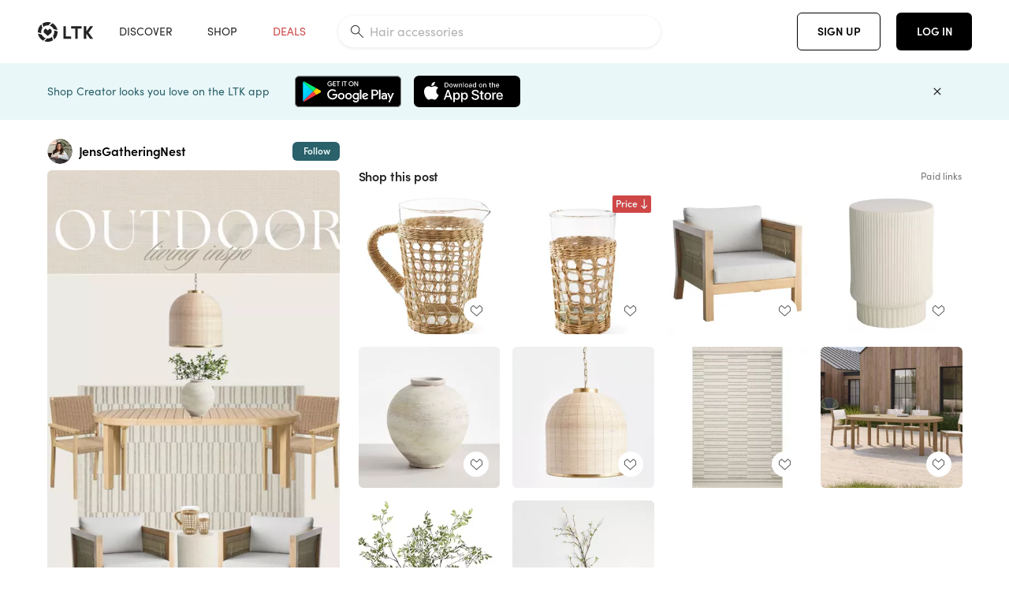

--- FILE ---
content_type: text/html; charset=utf-8
request_url: https://www.shopltk.com/explore/JensGatheringNest/posts/e1a3ef9b-fbe1-11ee-8306-0242ac110029
body_size: 141840
content:
<!doctype html>
<html data-n-head-ssr lang="en" data-n-head="%7B%22lang%22:%7B%22ssr%22:%22en%22%7D%7D">
  <head >
    <meta data-n-head="ssr" data-hid="charset" charset="utf-8"><meta data-n-head="ssr" name="viewport" content="width=device-width, initial-scale=1"><meta data-n-head="ssr" name="referrer" content="always"><meta data-n-head="ssr" name="color-scheme" content="light"><meta data-n-head="ssr" name="application-name" content="LTK"><meta data-n-head="ssr" name="msapplication-TileColor" content="#FFFFFF"><meta data-n-head="ssr" name="msapplication-TileImage" content="/favicon-144.png?v=4"><meta data-n-head="ssr" data-hid="mobile-web-app-capable" name="mobile-web-app-capable" content="yes"><meta data-n-head="ssr" data-hid="apple-mobile-web-app-capable" name="apple-mobile-web-app-capable" content="yes"><meta data-n-head="ssr" data-hid="apple-mobile-web-app-status-bar-style" name="apple-mobile-web-app-status-bar-style" content="default"><meta data-n-head="ssr" data-hid="apple-mobile-web-app-title" name="apple-mobile-web-app-title" content="LTK"><meta data-n-head="ssr" data-hid="theme-color" name="theme-color" content="#FFFFFF"><meta data-n-head="ssr" data-hid="og:type" name="og:type" property="og:type" content="website"><meta data-n-head="ssr" data-hid="og:site_name" name="og:site_name" property="og:site_name" content="LTK"><meta data-n-head="ssr" data-hid="twitter:site" name="twitter:site" property="twitter:site" content="@liketoknow.it"><meta data-n-head="ssr" data-hid="twitter:creator" name="twitter:creator" property="twitter:creator" content="@liketoknow.it"><meta data-n-head="ssr" data-hid="og:title" property="og:title" content="JensGatheringNest on LTK"><meta data-n-head="ssr" data-hid="description" name="description" content="Shop the latest from JensGatheringNest on LTK, the easiest way to shop everything from your favorite creators."><meta data-n-head="ssr" data-hid="og:description" property="og:description" content="Shop the latest from JensGatheringNest on LTK, the easiest way to shop everything from your favorite creators."><meta data-n-head="ssr" data-hid="og:url" property="og:url" content="https://www.shopltk.com/explore/JensGatheringNest/posts/e1a3ef9b-fbe1-11ee-8306-0242ac110029"><meta data-n-head="ssr" data-hid="al:ios:url" property="al:ios:url" content="com.rewardstyle.ltk://explore/JensGatheringNest/posts/e1a3ef9b-fbe1-11ee-8306-0242ac110029"><meta data-n-head="ssr" data-hid="al:ios:app_name" property="al:ios:app_name" content="LTK"><meta data-n-head="ssr" data-hid="al:ios:app_store_id" property="al:ios:app_store_id" content="1154027990"><meta data-n-head="ssr" data-hid="al:android:url" property="al:android:url" content="com.rewardstyle.liketoknowit://explore/JensGatheringNest/posts/e1a3ef9b-fbe1-11ee-8306-0242ac110029"><meta data-n-head="ssr" data-hid="al:android:app_name" property="al:android:app_name" content="LTK"><meta data-n-head="ssr" data-hid="al:android:package" property="al:android:package" content="com.rewardstyle.liketoknowit"><meta data-n-head="ssr" data-hid="branch:deeplink:$deeplink_path" property="branch:deeplink:$deeplink_path" content="/explore/JensGatheringNest/posts/e1a3ef9b-fbe1-11ee-8306-0242ac110029"><meta data-n-head="ssr" data-hid="branch:deeplink:app_url" property="branch:deeplink:app_url" content="explore/JensGatheringNest/posts/e1a3ef9b-fbe1-11ee-8306-0242ac110029"><meta data-n-head="ssr" data-hid="branch:deeplink:title" property="branch:deeplink:title" content="Get my full shop experience"><meta data-n-head="ssr" data-hid="branch:deeplink:subtitle" property="branch:deeplink:subtitle" content="Download the LTK app now to shop all of my favorite finds in one place."><meta data-n-head="ssr" data-hid="branch:deeplink:button" property="branch:deeplink:button" content="Get the free LTK app"><meta data-n-head="ssr" data-hid="branch:deeplink:getButton" property="branch:deeplink:getButton" content="GET"><meta data-n-head="ssr" data-hid="branch:deeplink:openButton" property="branch:deeplink:openButton" content="OPEN"><meta data-n-head="ssr" data-hid="branch:deeplink:page" property="branch:deeplink:page" content="post_page"><meta data-n-head="ssr" data-hid="branch:deeplink:continue" property="branch:deeplink:continue" content="Continue on web"><meta data-n-head="ssr" data-hid="branch:deeplink:title_treatment" property="branch:deeplink:title_treatment" content="Get my full LTK experience"><meta data-n-head="ssr" data-hid="branch:deeplink:subtitle_treatment" property="branch:deeplink:subtitle_treatment" content="Download the LTK app to shop my favorites and get notified when I post fresh content."><meta data-n-head="ssr" data-hid="branch:deeplink:button_treatment" property="branch:deeplink:button_treatment" content="Get the LTK app"><meta data-n-head="ssr" data-hid="branch:deeplink:avatarUrl" property="branch:deeplink:avatarUrl" content="https://avatar-cdn.liketoknow.it/1bca8d14-3fc7-11ea-813e-d4b65fad3715.48528b83-be29-49d3-b41c-9a44d221e6bd"><meta data-n-head="ssr" data-hid="og:image" property="og:image" content="https://product-images-cdn.liketoknow.it/vy1IswXaFhmVoQL.PozLCR6OXZBAUYKBGrnB5Vk7gTq3X9ginmaQp1wMQA7rioZUOVy63Wh9wS0KBca93.2UqyEmJwG7sfGrQ33TOr2FSepFD7K_kDF.eiqK8MwjIbRCnOAm05DLSYiTHFHq_wWKbQ1D_Wi1bZX5l5KfAd2bGYGZOLmvJ4H.X.uWz_I-"><meta data-n-head="ssr" data-hid="og:image:secure_url" property="og:image:secure_url" content="https://product-images-cdn.liketoknow.it/vy1IswXaFhmVoQL.PozLCR6OXZBAUYKBGrnB5Vk7gTq3X9ginmaQp1wMQA7rioZUOVy63Wh9wS0KBca93.2UqyEmJwG7sfGrQ33TOr2FSepFD7K_kDF.eiqK8MwjIbRCnOAm05DLSYiTHFHq_wWKbQ1D_Wi1bZX5l5KfAd2bGYGZOLmvJ4H.X.uWz_I-"><meta data-n-head="ssr" data-hid="og:image:width" property="og:image:width" content="1152"><meta data-n-head="ssr" data-hid="og:image:height" property="og:image:height" content="2048"><meta data-n-head="ssr" data-hid="twitter:card" name="twitter:card" content="summary_large_image"><title>JensGatheringNest on LTK</title><link data-n-head="ssr" rel="icon" type="image/png" href="/favicon.png?v=4" sizes="32x32"><link data-n-head="ssr" rel="icon" type="image/png" href="/favicon-128.png?v=4" sizes="128x128"><link data-n-head="ssr" rel="icon" type="image/png" href="/favicon-192.png?v=4" sizes="192x192"><link data-n-head="ssr" rel="shortcut icon" type="image/png" href="/favicon-196.png?v=4" sizes="196x196"><link data-n-head="ssr" rel="apple-touch-icon" href="/favicon-152.png?v=4" sizes="152x152"><link data-n-head="ssr" rel="apple-touch-icon" href="/favicon-180.png?v=4" sizes="180x180"><link data-n-head="ssr" data-hid="apple-touch-startup-image-iphonexsmax" rel="apple-touch-startup-image" href="/static/icons/splash_iphonexsmax_1242x2688.6b17fa.png" media="(device-width: 414px) and (device-height: 896px) and (-webkit-device-pixel-ratio: 3)"><link data-n-head="ssr" data-hid="apple-touch-startup-image-iphonexr" rel="apple-touch-startup-image" href="/static/icons/splash_iphonexr_828x1792.6b17fa.png" media="(device-width: 414px) and (device-height: 896px) and (-webkit-device-pixel-ratio: 2)"><link data-n-head="ssr" data-hid="apple-touch-startup-image-iphonex" rel="apple-touch-startup-image" href="/static/icons/splash_iphonex_1125x2436.6b17fa.png" media="(device-width: 375px) and (device-height: 812px) and (-webkit-device-pixel-ratio: 3)"><link data-n-head="ssr" data-hid="apple-touch-startup-image-iphoneplus" rel="apple-touch-startup-image" href="/static/icons/splash_iphoneplus_1242x2208.6b17fa.png" media="(device-width: 414px) and (device-height: 736px) and (-webkit-device-pixel-ratio: 3)"><link data-n-head="ssr" data-hid="apple-touch-startup-image-iphone6" rel="apple-touch-startup-image" href="/static/icons/splash_iphone6_750x1334.6b17fa.png" media="(device-width: 375px) and (device-height: 667px) and (-webkit-device-pixel-ratio: 2)"><link data-n-head="ssr" data-hid="apple-touch-startup-image-iphone5" rel="apple-touch-startup-image" href="/static/icons/splash_iphone5_640x1136.6b17fa.png" media="(device-width: 320px) and (device-height: 568px) and (-webkit-device-pixel-ratio: 2)"><link data-n-head="ssr" data-hid="shortcut-icon" rel="shortcut icon" href="/static/icons/icon_64x64.6b17fa.png"><link data-n-head="ssr" data-hid="apple-touch-icon" rel="apple-touch-icon" href="/static/icons/icon_512x512.6b17fa.png" sizes="512x512"><link data-n-head="ssr" media="(device-width: 320px) and (device-height: 568px) and (-webkit-device-pixel-ratio: 2)" rel="apple-touch-startup-image" data-hid="apple-touch-startup-image-iphonese"><link data-n-head="ssr" media="(device-width: 768px) and (device-height: 1024px) and (-webkit-device-pixel-ratio: 2)" rel="apple-touch-startup-image" data-hid="apple-touch-startup-image-ipad"><link data-n-head="ssr" media="(device-width: 834px) and (device-height: 1112px) and (-webkit-device-pixel-ratio: 2)" rel="apple-touch-startup-image" data-hid="apple-touch-startup-image-ipadpro1"><link data-n-head="ssr" media="(device-width: 834px) and (device-height: 1194px) and (-webkit-device-pixel-ratio: 2)" rel="apple-touch-startup-image" data-hid="apple-touch-startup-image-ipadpro2"><link data-n-head="ssr" media="(device-width: 1024px) and (device-height: 1366px) and (-webkit-device-pixel-ratio: 2)" rel="apple-touch-startup-image" data-hid="apple-touch-startup-image-ipadpro3"><link data-n-head="ssr" rel="manifest" href="/static/manifest.2afe73c5.json" data-hid="manifest"><link data-n-head="ssr" rel="canonical" href="https://www.shopltk.com/explore/JensGatheringNest/posts/e1a3ef9b-fbe1-11ee-8306-0242ac110029"><link data-n-head="ssr" vmid="preload" rel="preload" as="image" imagesrcset="https://product-images-cdn.liketoknow.it/vy1IswXaFhmVoQL.PozLCR6OXZBAUYKBGrnB5Vk7gTq3X9ginmaQp1wMQA7rioZUOVy63Wh9wS0KBca93.2UqyEmJwG7sfGrQ33TOr2FSepFD7K_kDF.eiqK8MwjIbRCnOAm05DLSYiTHFHq_wWKbQ1D_Wi1bZX5l5KfAd2bGYGZOLmvJ4H.X.uWz_I-?v=0&amp;auto=format&amp;fm=webp&amp;w=450&amp;q=80&amp;dpr=1 1x, https://product-images-cdn.liketoknow.it/vy1IswXaFhmVoQL.PozLCR6OXZBAUYKBGrnB5Vk7gTq3X9ginmaQp1wMQA7rioZUOVy63Wh9wS0KBca93.2UqyEmJwG7sfGrQ33TOr2FSepFD7K_kDF.eiqK8MwjIbRCnOAm05DLSYiTHFHq_wWKbQ1D_Wi1bZX5l5KfAd2bGYGZOLmvJ4H.X.uWz_I-?v=0&amp;auto=format&amp;fm=webp&amp;w=450&amp;q=80&amp;dpr=2 2x, https://product-images-cdn.liketoknow.it/vy1IswXaFhmVoQL.PozLCR6OXZBAUYKBGrnB5Vk7gTq3X9ginmaQp1wMQA7rioZUOVy63Wh9wS0KBca93.2UqyEmJwG7sfGrQ33TOr2FSepFD7K_kDF.eiqK8MwjIbRCnOAm05DLSYiTHFHq_wWKbQ1D_Wi1bZX5l5KfAd2bGYGZOLmvJ4H.X.uWz_I-?v=0&amp;auto=format&amp;fm=webp&amp;w=450&amp;q=80&amp;dpr=3 3x"><style data-n-head="vuetify" type="text/css" id="vuetify-theme-stylesheet" nonce="undefined">:root {
  --v-anchor-base: #0469E0;
  --v-primary-base: #000000;
  --v-secondary-base: #5f797d;
  --v-accent-base: #b4d6db;
  --v-error-base: #fe636d;
  --v-info-base: #2196f3;
  --v-success-base: #51ca98;
  --v-warning-base: #ffb300;
  --v-ltk-black-base: #000000;
  --v-ltk-white-base: #ffffff;
  --v-grey-80-base: #222222;
  --v-grey-70-base: #525252;
  --v-grey-50-base: #757575;
  --v-disabled-grey-base: #9e9e9e;
  --v-grey-30-base: #cccccc;
  --v-grey-20-base: #ebebeb;
  --v-grey-10-base: #f0f0f0;
  --v-grey-5-base: #fafafa;
  --v-success-50-base: #1b8659;
  --v-success-40-base: #51ca98;
  --v-success-20-base: #91e3c1;
  --v-success-10-base: #def3ea;
  --v-success-90-base: #0f4b32;
  --v-warning-40-base: #ffb300;
  --v-warning-20-base: #fed983;
  --v-warning-10-base: #feeecd;
  --v-warning-90-base: #664800;
  --v-error-50-base: #ce4646;
  --v-error-40-base: #fe636d;
  --v-error-20-base: #ef9086;
  --v-error-10-base: #fde9e8;
  --v-error-90-base: #5d1710;
  --v-link-light-base: #0469e0;
  --v-link-dark-base: #43b9d3;
  --v-secondary-70-base: #2d3c3f;
  --v-secondary-60-base: #2a616a;
  --v-secondary-50-base: #5f797d;
  --v-secondary-30-base: #b4d6db;
  --v-secondary-20-base: #d7f0f0;
  --v-secondary-10-base: #eaf7f8;
  --v-creator-secondary-70-base: #13183d;
  --v-creator-secondary-60-base: #3c576d;
  --v-creator-secondary-50-base: #5d7a79;
  --v-creator-secondary-30-base: #90a9aa;
  --v-creator-secondary-20-base: #b0c6c3;
  --v-creator-secondary-10-base: #d3e1de;
  --v-brand-secondary-70-base: #2c432d;
  --v-brand-secondary-60-base: #527a70;
  --v-brand-secondary-50-base: #577f68;
  --v-brand-secondary-30-base: #96c0a7;
  --v-brand-secondary-20-base: #b6d5bf;
  --v-brand-secondary-10-base: #d9eadc;
  --v-warm-grey-40-base: #cdc5ba;
  --v-warm-grey-30-base: #e6e2dc;
  --v-warm-grey-20-base: #ebe8e3;
  --v-warm-grey-10-base: #f5f4f3;
  --v-warm-grey-5-base: #faf9f8;
  --v-dusty-rose-40-base: #a4999a;
  --v-dusty-rose-30-base: #dbd6d7;
  --v-dusty-rose-20-base: #e5ddde;
  --v-dusty-rose-10-base: #edebeb;
  --v-dusty-rose-5-base: #f8f6f7;
  --v-creamy-tan-40-base: #ebd7c0;
  --v-creamy-tan-30-base: #f0e2d0;
  --v-creamy-tan-20-base: #f7efe6;
  --v-creamy-tan-10-base: #fbf7f2;
  --v-creamy-tan-5-base: #fdfcfa;
}

.v-application a { color: var(--v-anchor-base); }
.v-application .primary {
  background-color: var(--v-primary-base) !important;
  border-color: var(--v-primary-base) !important;
}
.v-application .primary--text {
  color: var(--v-primary-base) !important;
  caret-color: var(--v-primary-base) !important;
}
.v-application .secondary {
  background-color: var(--v-secondary-base) !important;
  border-color: var(--v-secondary-base) !important;
}
.v-application .secondary--text {
  color: var(--v-secondary-base) !important;
  caret-color: var(--v-secondary-base) !important;
}
.v-application .accent {
  background-color: var(--v-accent-base) !important;
  border-color: var(--v-accent-base) !important;
}
.v-application .accent--text {
  color: var(--v-accent-base) !important;
  caret-color: var(--v-accent-base) !important;
}
.v-application .error {
  background-color: var(--v-error-base) !important;
  border-color: var(--v-error-base) !important;
}
.v-application .error--text {
  color: var(--v-error-base) !important;
  caret-color: var(--v-error-base) !important;
}
.v-application .info {
  background-color: var(--v-info-base) !important;
  border-color: var(--v-info-base) !important;
}
.v-application .info--text {
  color: var(--v-info-base) !important;
  caret-color: var(--v-info-base) !important;
}
.v-application .success {
  background-color: var(--v-success-base) !important;
  border-color: var(--v-success-base) !important;
}
.v-application .success--text {
  color: var(--v-success-base) !important;
  caret-color: var(--v-success-base) !important;
}
.v-application .warning {
  background-color: var(--v-warning-base) !important;
  border-color: var(--v-warning-base) !important;
}
.v-application .warning--text {
  color: var(--v-warning-base) !important;
  caret-color: var(--v-warning-base) !important;
}
.v-application .ltk-black {
  background-color: var(--v-ltk-black-base) !important;
  border-color: var(--v-ltk-black-base) !important;
}
.v-application .ltk-black--text {
  color: var(--v-ltk-black-base) !important;
  caret-color: var(--v-ltk-black-base) !important;
}
.v-application .ltk-white {
  background-color: var(--v-ltk-white-base) !important;
  border-color: var(--v-ltk-white-base) !important;
}
.v-application .ltk-white--text {
  color: var(--v-ltk-white-base) !important;
  caret-color: var(--v-ltk-white-base) !important;
}
.v-application .grey-80 {
  background-color: var(--v-grey-80-base) !important;
  border-color: var(--v-grey-80-base) !important;
}
.v-application .grey-80--text {
  color: var(--v-grey-80-base) !important;
  caret-color: var(--v-grey-80-base) !important;
}
.v-application .grey-70 {
  background-color: var(--v-grey-70-base) !important;
  border-color: var(--v-grey-70-base) !important;
}
.v-application .grey-70--text {
  color: var(--v-grey-70-base) !important;
  caret-color: var(--v-grey-70-base) !important;
}
.v-application .grey-50 {
  background-color: var(--v-grey-50-base) !important;
  border-color: var(--v-grey-50-base) !important;
}
.v-application .grey-50--text {
  color: var(--v-grey-50-base) !important;
  caret-color: var(--v-grey-50-base) !important;
}
.v-application .disabled-grey {
  background-color: var(--v-disabled-grey-base) !important;
  border-color: var(--v-disabled-grey-base) !important;
}
.v-application .disabled-grey--text {
  color: var(--v-disabled-grey-base) !important;
  caret-color: var(--v-disabled-grey-base) !important;
}
.v-application .grey-30 {
  background-color: var(--v-grey-30-base) !important;
  border-color: var(--v-grey-30-base) !important;
}
.v-application .grey-30--text {
  color: var(--v-grey-30-base) !important;
  caret-color: var(--v-grey-30-base) !important;
}
.v-application .grey-20 {
  background-color: var(--v-grey-20-base) !important;
  border-color: var(--v-grey-20-base) !important;
}
.v-application .grey-20--text {
  color: var(--v-grey-20-base) !important;
  caret-color: var(--v-grey-20-base) !important;
}
.v-application .grey-10 {
  background-color: var(--v-grey-10-base) !important;
  border-color: var(--v-grey-10-base) !important;
}
.v-application .grey-10--text {
  color: var(--v-grey-10-base) !important;
  caret-color: var(--v-grey-10-base) !important;
}
.v-application .grey-5 {
  background-color: var(--v-grey-5-base) !important;
  border-color: var(--v-grey-5-base) !important;
}
.v-application .grey-5--text {
  color: var(--v-grey-5-base) !important;
  caret-color: var(--v-grey-5-base) !important;
}
.v-application .success-50 {
  background-color: var(--v-success-50-base) !important;
  border-color: var(--v-success-50-base) !important;
}
.v-application .success-50--text {
  color: var(--v-success-50-base) !important;
  caret-color: var(--v-success-50-base) !important;
}
.v-application .success-40 {
  background-color: var(--v-success-40-base) !important;
  border-color: var(--v-success-40-base) !important;
}
.v-application .success-40--text {
  color: var(--v-success-40-base) !important;
  caret-color: var(--v-success-40-base) !important;
}
.v-application .success-20 {
  background-color: var(--v-success-20-base) !important;
  border-color: var(--v-success-20-base) !important;
}
.v-application .success-20--text {
  color: var(--v-success-20-base) !important;
  caret-color: var(--v-success-20-base) !important;
}
.v-application .success-10 {
  background-color: var(--v-success-10-base) !important;
  border-color: var(--v-success-10-base) !important;
}
.v-application .success-10--text {
  color: var(--v-success-10-base) !important;
  caret-color: var(--v-success-10-base) !important;
}
.v-application .success-90 {
  background-color: var(--v-success-90-base) !important;
  border-color: var(--v-success-90-base) !important;
}
.v-application .success-90--text {
  color: var(--v-success-90-base) !important;
  caret-color: var(--v-success-90-base) !important;
}
.v-application .warning-40 {
  background-color: var(--v-warning-40-base) !important;
  border-color: var(--v-warning-40-base) !important;
}
.v-application .warning-40--text {
  color: var(--v-warning-40-base) !important;
  caret-color: var(--v-warning-40-base) !important;
}
.v-application .warning-20 {
  background-color: var(--v-warning-20-base) !important;
  border-color: var(--v-warning-20-base) !important;
}
.v-application .warning-20--text {
  color: var(--v-warning-20-base) !important;
  caret-color: var(--v-warning-20-base) !important;
}
.v-application .warning-10 {
  background-color: var(--v-warning-10-base) !important;
  border-color: var(--v-warning-10-base) !important;
}
.v-application .warning-10--text {
  color: var(--v-warning-10-base) !important;
  caret-color: var(--v-warning-10-base) !important;
}
.v-application .warning-90 {
  background-color: var(--v-warning-90-base) !important;
  border-color: var(--v-warning-90-base) !important;
}
.v-application .warning-90--text {
  color: var(--v-warning-90-base) !important;
  caret-color: var(--v-warning-90-base) !important;
}
.v-application .error-50 {
  background-color: var(--v-error-50-base) !important;
  border-color: var(--v-error-50-base) !important;
}
.v-application .error-50--text {
  color: var(--v-error-50-base) !important;
  caret-color: var(--v-error-50-base) !important;
}
.v-application .error-40 {
  background-color: var(--v-error-40-base) !important;
  border-color: var(--v-error-40-base) !important;
}
.v-application .error-40--text {
  color: var(--v-error-40-base) !important;
  caret-color: var(--v-error-40-base) !important;
}
.v-application .error-20 {
  background-color: var(--v-error-20-base) !important;
  border-color: var(--v-error-20-base) !important;
}
.v-application .error-20--text {
  color: var(--v-error-20-base) !important;
  caret-color: var(--v-error-20-base) !important;
}
.v-application .error-10 {
  background-color: var(--v-error-10-base) !important;
  border-color: var(--v-error-10-base) !important;
}
.v-application .error-10--text {
  color: var(--v-error-10-base) !important;
  caret-color: var(--v-error-10-base) !important;
}
.v-application .error-90 {
  background-color: var(--v-error-90-base) !important;
  border-color: var(--v-error-90-base) !important;
}
.v-application .error-90--text {
  color: var(--v-error-90-base) !important;
  caret-color: var(--v-error-90-base) !important;
}
.v-application .link-light {
  background-color: var(--v-link-light-base) !important;
  border-color: var(--v-link-light-base) !important;
}
.v-application .link-light--text {
  color: var(--v-link-light-base) !important;
  caret-color: var(--v-link-light-base) !important;
}
.v-application .link-dark {
  background-color: var(--v-link-dark-base) !important;
  border-color: var(--v-link-dark-base) !important;
}
.v-application .link-dark--text {
  color: var(--v-link-dark-base) !important;
  caret-color: var(--v-link-dark-base) !important;
}
.v-application .secondary-70 {
  background-color: var(--v-secondary-70-base) !important;
  border-color: var(--v-secondary-70-base) !important;
}
.v-application .secondary-70--text {
  color: var(--v-secondary-70-base) !important;
  caret-color: var(--v-secondary-70-base) !important;
}
.v-application .secondary-60 {
  background-color: var(--v-secondary-60-base) !important;
  border-color: var(--v-secondary-60-base) !important;
}
.v-application .secondary-60--text {
  color: var(--v-secondary-60-base) !important;
  caret-color: var(--v-secondary-60-base) !important;
}
.v-application .secondary-50 {
  background-color: var(--v-secondary-50-base) !important;
  border-color: var(--v-secondary-50-base) !important;
}
.v-application .secondary-50--text {
  color: var(--v-secondary-50-base) !important;
  caret-color: var(--v-secondary-50-base) !important;
}
.v-application .secondary-30 {
  background-color: var(--v-secondary-30-base) !important;
  border-color: var(--v-secondary-30-base) !important;
}
.v-application .secondary-30--text {
  color: var(--v-secondary-30-base) !important;
  caret-color: var(--v-secondary-30-base) !important;
}
.v-application .secondary-20 {
  background-color: var(--v-secondary-20-base) !important;
  border-color: var(--v-secondary-20-base) !important;
}
.v-application .secondary-20--text {
  color: var(--v-secondary-20-base) !important;
  caret-color: var(--v-secondary-20-base) !important;
}
.v-application .secondary-10 {
  background-color: var(--v-secondary-10-base) !important;
  border-color: var(--v-secondary-10-base) !important;
}
.v-application .secondary-10--text {
  color: var(--v-secondary-10-base) !important;
  caret-color: var(--v-secondary-10-base) !important;
}
.v-application .creator-secondary-70 {
  background-color: var(--v-creator-secondary-70-base) !important;
  border-color: var(--v-creator-secondary-70-base) !important;
}
.v-application .creator-secondary-70--text {
  color: var(--v-creator-secondary-70-base) !important;
  caret-color: var(--v-creator-secondary-70-base) !important;
}
.v-application .creator-secondary-60 {
  background-color: var(--v-creator-secondary-60-base) !important;
  border-color: var(--v-creator-secondary-60-base) !important;
}
.v-application .creator-secondary-60--text {
  color: var(--v-creator-secondary-60-base) !important;
  caret-color: var(--v-creator-secondary-60-base) !important;
}
.v-application .creator-secondary-50 {
  background-color: var(--v-creator-secondary-50-base) !important;
  border-color: var(--v-creator-secondary-50-base) !important;
}
.v-application .creator-secondary-50--text {
  color: var(--v-creator-secondary-50-base) !important;
  caret-color: var(--v-creator-secondary-50-base) !important;
}
.v-application .creator-secondary-30 {
  background-color: var(--v-creator-secondary-30-base) !important;
  border-color: var(--v-creator-secondary-30-base) !important;
}
.v-application .creator-secondary-30--text {
  color: var(--v-creator-secondary-30-base) !important;
  caret-color: var(--v-creator-secondary-30-base) !important;
}
.v-application .creator-secondary-20 {
  background-color: var(--v-creator-secondary-20-base) !important;
  border-color: var(--v-creator-secondary-20-base) !important;
}
.v-application .creator-secondary-20--text {
  color: var(--v-creator-secondary-20-base) !important;
  caret-color: var(--v-creator-secondary-20-base) !important;
}
.v-application .creator-secondary-10 {
  background-color: var(--v-creator-secondary-10-base) !important;
  border-color: var(--v-creator-secondary-10-base) !important;
}
.v-application .creator-secondary-10--text {
  color: var(--v-creator-secondary-10-base) !important;
  caret-color: var(--v-creator-secondary-10-base) !important;
}
.v-application .brand-secondary-70 {
  background-color: var(--v-brand-secondary-70-base) !important;
  border-color: var(--v-brand-secondary-70-base) !important;
}
.v-application .brand-secondary-70--text {
  color: var(--v-brand-secondary-70-base) !important;
  caret-color: var(--v-brand-secondary-70-base) !important;
}
.v-application .brand-secondary-60 {
  background-color: var(--v-brand-secondary-60-base) !important;
  border-color: var(--v-brand-secondary-60-base) !important;
}
.v-application .brand-secondary-60--text {
  color: var(--v-brand-secondary-60-base) !important;
  caret-color: var(--v-brand-secondary-60-base) !important;
}
.v-application .brand-secondary-50 {
  background-color: var(--v-brand-secondary-50-base) !important;
  border-color: var(--v-brand-secondary-50-base) !important;
}
.v-application .brand-secondary-50--text {
  color: var(--v-brand-secondary-50-base) !important;
  caret-color: var(--v-brand-secondary-50-base) !important;
}
.v-application .brand-secondary-30 {
  background-color: var(--v-brand-secondary-30-base) !important;
  border-color: var(--v-brand-secondary-30-base) !important;
}
.v-application .brand-secondary-30--text {
  color: var(--v-brand-secondary-30-base) !important;
  caret-color: var(--v-brand-secondary-30-base) !important;
}
.v-application .brand-secondary-20 {
  background-color: var(--v-brand-secondary-20-base) !important;
  border-color: var(--v-brand-secondary-20-base) !important;
}
.v-application .brand-secondary-20--text {
  color: var(--v-brand-secondary-20-base) !important;
  caret-color: var(--v-brand-secondary-20-base) !important;
}
.v-application .brand-secondary-10 {
  background-color: var(--v-brand-secondary-10-base) !important;
  border-color: var(--v-brand-secondary-10-base) !important;
}
.v-application .brand-secondary-10--text {
  color: var(--v-brand-secondary-10-base) !important;
  caret-color: var(--v-brand-secondary-10-base) !important;
}
.v-application .warm-grey-40 {
  background-color: var(--v-warm-grey-40-base) !important;
  border-color: var(--v-warm-grey-40-base) !important;
}
.v-application .warm-grey-40--text {
  color: var(--v-warm-grey-40-base) !important;
  caret-color: var(--v-warm-grey-40-base) !important;
}
.v-application .warm-grey-30 {
  background-color: var(--v-warm-grey-30-base) !important;
  border-color: var(--v-warm-grey-30-base) !important;
}
.v-application .warm-grey-30--text {
  color: var(--v-warm-grey-30-base) !important;
  caret-color: var(--v-warm-grey-30-base) !important;
}
.v-application .warm-grey-20 {
  background-color: var(--v-warm-grey-20-base) !important;
  border-color: var(--v-warm-grey-20-base) !important;
}
.v-application .warm-grey-20--text {
  color: var(--v-warm-grey-20-base) !important;
  caret-color: var(--v-warm-grey-20-base) !important;
}
.v-application .warm-grey-10 {
  background-color: var(--v-warm-grey-10-base) !important;
  border-color: var(--v-warm-grey-10-base) !important;
}
.v-application .warm-grey-10--text {
  color: var(--v-warm-grey-10-base) !important;
  caret-color: var(--v-warm-grey-10-base) !important;
}
.v-application .warm-grey-5 {
  background-color: var(--v-warm-grey-5-base) !important;
  border-color: var(--v-warm-grey-5-base) !important;
}
.v-application .warm-grey-5--text {
  color: var(--v-warm-grey-5-base) !important;
  caret-color: var(--v-warm-grey-5-base) !important;
}
.v-application .dusty-rose-40 {
  background-color: var(--v-dusty-rose-40-base) !important;
  border-color: var(--v-dusty-rose-40-base) !important;
}
.v-application .dusty-rose-40--text {
  color: var(--v-dusty-rose-40-base) !important;
  caret-color: var(--v-dusty-rose-40-base) !important;
}
.v-application .dusty-rose-30 {
  background-color: var(--v-dusty-rose-30-base) !important;
  border-color: var(--v-dusty-rose-30-base) !important;
}
.v-application .dusty-rose-30--text {
  color: var(--v-dusty-rose-30-base) !important;
  caret-color: var(--v-dusty-rose-30-base) !important;
}
.v-application .dusty-rose-20 {
  background-color: var(--v-dusty-rose-20-base) !important;
  border-color: var(--v-dusty-rose-20-base) !important;
}
.v-application .dusty-rose-20--text {
  color: var(--v-dusty-rose-20-base) !important;
  caret-color: var(--v-dusty-rose-20-base) !important;
}
.v-application .dusty-rose-10 {
  background-color: var(--v-dusty-rose-10-base) !important;
  border-color: var(--v-dusty-rose-10-base) !important;
}
.v-application .dusty-rose-10--text {
  color: var(--v-dusty-rose-10-base) !important;
  caret-color: var(--v-dusty-rose-10-base) !important;
}
.v-application .dusty-rose-5 {
  background-color: var(--v-dusty-rose-5-base) !important;
  border-color: var(--v-dusty-rose-5-base) !important;
}
.v-application .dusty-rose-5--text {
  color: var(--v-dusty-rose-5-base) !important;
  caret-color: var(--v-dusty-rose-5-base) !important;
}
.v-application .creamy-tan-40 {
  background-color: var(--v-creamy-tan-40-base) !important;
  border-color: var(--v-creamy-tan-40-base) !important;
}
.v-application .creamy-tan-40--text {
  color: var(--v-creamy-tan-40-base) !important;
  caret-color: var(--v-creamy-tan-40-base) !important;
}
.v-application .creamy-tan-30 {
  background-color: var(--v-creamy-tan-30-base) !important;
  border-color: var(--v-creamy-tan-30-base) !important;
}
.v-application .creamy-tan-30--text {
  color: var(--v-creamy-tan-30-base) !important;
  caret-color: var(--v-creamy-tan-30-base) !important;
}
.v-application .creamy-tan-20 {
  background-color: var(--v-creamy-tan-20-base) !important;
  border-color: var(--v-creamy-tan-20-base) !important;
}
.v-application .creamy-tan-20--text {
  color: var(--v-creamy-tan-20-base) !important;
  caret-color: var(--v-creamy-tan-20-base) !important;
}
.v-application .creamy-tan-10 {
  background-color: var(--v-creamy-tan-10-base) !important;
  border-color: var(--v-creamy-tan-10-base) !important;
}
.v-application .creamy-tan-10--text {
  color: var(--v-creamy-tan-10-base) !important;
  caret-color: var(--v-creamy-tan-10-base) !important;
}
.v-application .creamy-tan-5 {
  background-color: var(--v-creamy-tan-5-base) !important;
  border-color: var(--v-creamy-tan-5-base) !important;
}
.v-application .creamy-tan-5--text {
  color: var(--v-creamy-tan-5-base) !important;
  caret-color: var(--v-creamy-tan-5-base) !important;
}</style><script data-n-head="ssr" data-hid="gtm-script">window['dataLayer']=[];if(!window._gtm_init){window._gtm_init=1;(function(w,n,d,m,e,p){w[d]=(w[d]==1||n[d]=='yes'||n[d]==1||n[m]==1||(w[e]&&w[e][p]&&w[e][p]()))?1:0})(window,navigator,'doNotTrack','msDoNotTrack','external','msTrackingProtectionEnabled');(function(w,d,s,l,x,y){w[x]={};w._gtm_inject=function(i){if(w.doNotTrack||w[x][i])return;w[x][i]=1;w[l]=w[l]||[];w[l].push({'gtm.start':new Date().getTime(),event:'gtm.js'});var f=d.getElementsByTagName(s)[0],j=d.createElement(s);j.async=true;j.src='https://www.googletagmanager.com/gtm.js?id='+i;f.parentNode.insertBefore(j,f);}})(window,document,'script','dataLayer','_gtm_ids','_gtm_inject')};["GTM-TFZXHKL&"].forEach(function(i){window._gtm_inject(i)})</script><script data-n-head="ssr" type="application/ld+json">{"@context":"http://schema.org/","@type":"BlogPosting","sharedContent":{"@type":"CreativeWork","thumbnailUrl":"https://product-images-cdn.liketoknow.it/vy1IswXaFhmVoQL.PozLCR6OXZBAUYKBGrnB5Vk7gTq3X9ginmaQp1wMQA7rioZUOVy63Wh9wS0KBca93.2UqyEmJwG7sfGrQ33TOr2FSepFD7K_kDF.eiqK8MwjIbRCnOAm05DLSYiTHFHq_wWKbQ1D_Wi1bZX5l5KfAd2bGYGZOLmvJ4H.X.uWz_I-","text":"Outdoor living space inspiration 🤎\n\n#outdoor #patio #outdoorfurniture #outdoorchairs #outdoordining #springrefresh #outdoorug #outdoorentertaining #patiogoals \n\n#LTKSeasonal #LTKhome #LTKfindsunder100"},"articleBody":"Outdoor living space inspiration 🤎\n\n#outdoor #patio #outdoorfurniture #outdoorchairs #outdoordining #springrefresh #outdoorug #outdoorentertaining #patiogoals \n\n#LTKSeasonal #LTKhome #LTKfindsunder100","creator":{"@type":"Organization","description":"Your Pinterest board, brought to life 🤍 \nHome Decor • Seasonal inspo • Entertaining Tips \nMiami, Florida  \nInstagram: @jensgatheringnest","logo":"https://avatar-cdn.liketoknow.it/1bca8d14-3fc7-11ea-813e-d4b65fad3715.48528b83-be29-49d3-b41c-9a44d221e6bd","name":"JensGatheringNest | LTK","url":"https://www.shopltk.com/explore/JensGatheringNest"},"datePublished":"2024-04-16T19:47:23+00:00","headline":"Cayman Seagrass-Wrapped Pitcher Curated on LTK","image":"https://product-images-cdn.liketoknow.it/vy1IswXaFhmVoQL.PozLCR6OXZBAUYKBGrnB5Vk7gTq3X9ginmaQp1wMQA7rioZUOVy63Wh9wS0KBca93.2UqyEmJwG7sfGrQ33TOr2FSepFD7K_kDF.eiqK8MwjIbRCnOAm05DLSYiTHFHq_wWKbQ1D_Wi1bZX5l5KfAd2bGYGZOLmvJ4H.X.uWz_I-","url":"https://www.shopltk.com/explore/JensGatheringNest/posts/e1a3ef9b-fbe1-11ee-8306-0242ac110029"}</script><link rel="preload" href="/static/d1129f3.js" as="script"><link rel="preload" href="/static/05b16ae.js" as="script"><link rel="preload" href="/static/css/715a7ad.css" as="style"><link rel="preload" href="/static/ccaaa7b.js" as="script"><link rel="preload" href="/static/css/f4b25c1.css" as="style"><link rel="preload" href="/static/e6d4f9d.js" as="script"><link rel="preload" href="/static/css/9e8ccf9.css" as="style"><link rel="preload" href="/static/1b79e72.js" as="script"><link rel="preload" href="/static/css/799f007.css" as="style"><link rel="preload" href="/static/aef158c.js" as="script"><link rel="preload" href="/static/css/046a22e.css" as="style"><link rel="preload" href="/static/c6eaf89.js" as="script"><link rel="preload" href="/static/css/ee5d34a.css" as="style"><link rel="preload" href="/static/11223e3.js" as="script"><link rel="preload" href="/static/css/beb8def.css" as="style"><link rel="preload" href="/static/1c4a6f0.js" as="script"><link rel="stylesheet" href="/static/css/715a7ad.css"><link rel="stylesheet" href="/static/css/f4b25c1.css"><link rel="stylesheet" href="/static/css/9e8ccf9.css"><link rel="stylesheet" href="/static/css/799f007.css"><link rel="stylesheet" href="/static/css/046a22e.css"><link rel="stylesheet" href="/static/css/ee5d34a.css"><link rel="stylesheet" href="/static/css/beb8def.css">
  </head>
  <body >
    <noscript data-n-head="ssr" data-hid="gtm-noscript" data-pbody="true"><iframe src="https://www.googletagmanager.com/ns.html?id=GTM-TFZXHKL&&" height="0" width="0" style="display:none;visibility:hidden" title="gtm"></iframe></noscript><div data-server-rendered="true" id="__nuxt"><!----><div id="__layout"><div data-app="true" data-fetch-key="DefaultLayout:0" id="app" class="v-application v-application--is-ltr theme--light"><div class="v-application--wrap"><header class="ltk-header site-header v-sheet theme--light elevation-0 v-toolbar v-app-bar v-app-bar--fixed" style="height:80px;margin-top:0px;transform:translateY(0px);left:0px;right:0px;" data-v-1082540e data-v-9dfe58f0><div class="v-toolbar__content" style="height:80px;"><div class="container flex-nowrap pa-0 branch-journeys-top white fill-height" data-v-1082540e><div class="v-toolbar__items" data-v-1082540e><a href="/" class="ltk-logo d-flex align-self-center pr-md-3 pr-xl-5 pl-3 pl-md-0" data-v-290a3398 data-v-1082540e><svg height="25px" width="70px" viewBox="0 0 70 25" fill="none" xmlns="http://www.w3.org/2000/svg" xmlns:xlink="http://www.w3.org/1999/xlink" data-v-290a3398><title data-v-290a3398>LTK</title> <path fill-rule="evenodd" clip-rule="evenodd" d="M18.0692 18.9455C18.0568 18.8992 18.0217 18.8624 17.9759 18.8478C17.9302 18.8332 17.8801 18.8429 17.8431 18.8734C16.1555 20.2595 13.9917 20.9333 11.8132 20.751C11.7715 20.7471 11.7303 20.7621 11.7011 20.792L8.40645 24.0878C8.37213 24.1221 8.35794 24.1716 8.3689 24.2188C8.37986 24.266 8.41442 24.3042 8.46036 24.3199C9.77623 24.7694 11.1574 24.9991 12.5483 25C14.8553 25.0001 17.1172 24.3634 19.0837 23.1603C19.136 23.1275 19.1608 23.0646 19.1449 23.0051L18.0692 18.9455ZM4.90108 15.8862L0.40818 14.6886C0.361852 14.6762 0.312366 14.6882 0.276985 14.7206C0.241604 14.7529 0.225234 14.801 0.233586 14.8481C0.846198 18.4078 3.43142 21.9022 6.66602 23.544C6.68503 23.5536 6.70597 23.5588 6.72728 23.5593C6.76564 23.5599 6.80261 23.5449 6.82958 23.5177L9.81178 20.5354C9.8461 20.5011 9.86029 20.4516 9.84933 20.4044C9.83837 20.3572 9.80381 20.3189 9.75787 20.3032C7.69643 19.5969 5.87085 17.9343 4.99358 15.965C4.97652 15.926 4.94241 15.8969 4.90108 15.8862ZM24.9488 11.7277L20.8621 10.7238C20.8151 10.7123 20.7655 10.7256 20.7307 10.7591C20.6959 10.7926 20.6808 10.8415 20.6906 10.8888C21.1451 13.1006 20.6152 15.5141 19.2742 17.3471C19.249 17.3812 19.2406 17.4248 19.2515 17.4657L20.4388 21.9462C20.451 21.9928 20.4864 22.03 20.5325 22.0446C20.5464 22.0489 20.5608 22.0513 20.5754 22.0513C20.6083 22.0511 20.6402 22.0394 20.6654 22.0183C23.5931 19.5694 25.2753 15.6754 25.0554 11.856C25.0523 11.7944 25.0089 11.7422 24.9488 11.7277ZM12.5526 10.5747L9.97964 8.26938C9.92634 8.22097 9.84486 8.22097 9.79156 8.26938L7.62414 10.213C7.59422 10.2395 7.57724 10.2776 7.57758 10.3175V13.155C7.57748 13.1948 7.59441 13.2329 7.62414 13.2595L12.4564 17.5921C12.4821 17.6153 12.5155 17.6283 12.5502 17.6283C12.5866 17.6293 12.6222 17.6164 12.6494 17.5921L17.4817 13.2595C17.5112 13.2327 17.528 13.1948 17.5282 13.155V10.3175C17.5284 10.2776 17.5114 10.2396 17.4817 10.213L15.3143 8.26938C15.2607 8.22117 15.1792 8.22117 15.1256 8.26938L12.5526 10.5747ZM4.56108 3.1033C4.54834 3.05708 4.51276 3.02059 4.46679 3.00659C4.42083 2.99259 4.37087 3.00303 4.33441 3.03426C1.47964 5.46118 -0.138883 9.15351 0.00936958 12.9106C0.0118837 12.9722 0.0543641 13.025 0.114126 13.0407L4.18494 14.1253C4.19672 14.1284 4.20887 14.1301 4.22108 14.1302V14.1332C4.26299 14.133 4.30266 14.1143 4.32938 14.0821C4.35611 14.0499 4.36715 14.0075 4.35953 13.9664C3.95337 11.8016 4.48634 9.44496 5.78692 7.66142C5.81268 7.62621 5.8206 7.58107 5.80836 7.53922L4.56108 3.1033ZM24.8091 9.92765C24.1408 6.44918 21.6695 3.14057 18.5139 1.49574C18.4592 1.46696 18.392 1.47738 18.3485 1.5214L15.3933 4.4964C15.3591 4.53017 15.345 4.57921 15.3559 4.62594C15.3663 4.67281 15.4001 4.7111 15.4454 4.72736C17.4021 5.43552 19.1584 7.03514 20.0277 8.90177C20.0457 8.94055 20.0804 8.96909 20.122 8.97937L24.637 10.0877C24.648 10.0907 24.6593 10.0921 24.6707 10.092V10.0945C24.7127 10.0945 24.7525 10.0758 24.7793 10.0435C24.806 10.0113 24.817 9.96879 24.8091 9.92765ZM16.8219 0.808682C16.811 0.7617 16.7768 0.723523 16.7312 0.707541C13.1542 -0.550524 9.10605 -0.113043 5.9027 1.87762C5.84943 1.91046 5.82443 1.97454 5.84144 2.03465L6.97477 6.0673C6.98776 6.11323 7.02332 6.14939 7.06912 6.16323C7.0826 6.16739 7.09665 6.16945 7.11077 6.16936C7.1443 6.16985 7.1769 6.15836 7.20266 6.13696C8.93588 4.69651 11.1793 4.01603 13.4231 4.25017C13.4656 4.25461 13.5077 4.23954 13.5377 4.20923L16.7845 0.939113C16.8186 0.904897 16.8327 0.855665 16.8219 0.808682ZM42.2547 7.92899C42.2547 8.09033 42.4251 8.30501 42.5561 8.30501H47.378V21.0319C47.378 21.1958 47.5052 21.3571 47.6362 21.3571H50.307C50.438 21.3571 50.5691 21.1926 50.5691 21.0319V8.30501H55.3078C55.4369 8.30501 55.6092 8.09033 55.6092 7.92899V5.61951C55.6092 5.45882 55.4388 5.24414 55.3078 5.24414H42.5561C42.427 5.24414 42.2547 5.45882 42.2547 5.61951V7.92899ZM61.4816 11.5779H61.7063L66.2275 5.45228C66.3277 5.29037 66.5103 5.19713 66.7012 5.21027H69.8031C69.8555 5.20477 69.9076 5.22253 69.9455 5.2588C69.9835 5.29507 70.0033 5.34613 69.9997 5.39828C69.9997 5.50562 69.9781 5.55897 69.8923 5.66631L64.2952 13.3058L69.8903 20.8672C69.9768 20.9746 69.9984 21.0286 69.9984 21.1359C70.002 21.1881 69.9821 21.2391 69.9442 21.2754C69.9063 21.3117 69.8542 21.3294 69.8018 21.3239H66.6999C66.5089 21.3371 66.3264 21.2438 66.2262 21.0819L61.705 14.9602H61.4835V20.9811C61.4835 21.1424 61.3525 21.3571 61.2214 21.3571H58.5507C58.4196 21.3571 58.2925 21.1958 58.2925 21.0318V5.56417C58.2925 5.40284 58.4236 5.24215 58.5507 5.24215H61.2214C61.3525 5.24215 61.4835 5.40284 61.4835 5.56417L61.4816 11.5779ZM41.9512 18.293H35.5777L35.5797 5.56415C35.5797 5.40281 35.4486 5.24213 35.3176 5.24213H32.6468C32.5191 5.24213 32.388 5.40281 32.388 5.56415V21.0286C32.388 21.1925 32.5158 21.3538 32.6468 21.3538H41.9512C42.0803 21.3538 42.2527 21.1391 42.2527 20.9778V18.669C42.2527 18.5076 42.0823 18.293 41.9512 18.293Z" fill="#222222" data-v-290a3398></path></svg></a></div> <!----> <!----> <!----><!----><!----><!----><!----><!----><!----><!----><!----><!----><!----></div></div></header> <main class="v-main" style="padding-top:80px;padding-right:0px;padding-bottom:0!important;padding-left:0px;--vuetify-app-bar-height:0px;--branch-journey-banner-height:0px;"><div class="v-main__wrap"><!----> <div class="container ltk-post-page fill-height align-start pt-0 pt-md-6" data-v-6d0acf37 data-v-6d0acf37><div class="row align-start" data-v-6d0acf37 data-v-6d0acf37><div class="col col-12 align-self-start" data-v-6d0acf37 data-v-6d0acf37><div data-v-6d0acf37><div class="row ltk-item justify-center" data-v-06a65688 data-v-06a65688 data-v-6d0acf37><div class="col-sm-6 col-md-4 col-12" data-v-06a65688 data-v-06a65688><div class="row ltk-profile-header flex-nowrap no-gutters align-center" data-v-86fc8f82 data-v-86fc8f82 data-v-06a65688><div class="col col-auto" data-v-86fc8f82 data-v-86fc8f82><a href="/explore/JensGatheringNest" class="ltk-black--text nuxt-link-active" data-v-86fc8f82><div class="position-relative" data-v-86fc8f82><div alt="JensGatheringNest on LTK" class="v-avatar mr-2" style="height:32px;min-width:32px;width:32px;" data-v-86fc8f82><img src="https://avatar-cdn.liketoknow.it/1bca8d14-3fc7-11ea-813e-d4b65fad3715.48528b83-be29-49d3-b41c-9a44d221e6bd?v=0&amp;auto=format&amp;fm=webp&amp;w=100&amp;h=100&amp;fit=crop&amp;q=80&amp;dpr=1" loading="lazy" width="32" height="32" alt="JensGatheringNest on LTK" class="c-image" data-v-d05415aa></div> <!----><!----><!----></div></a></div> <div class="col-sm-7 col-8" data-v-86fc8f82 data-v-86fc8f82><a href="/explore/JensGatheringNest" class="ltk-black--text d-block mr-2 nuxt-link-active" data-v-86fc8f82><div class="text-truncate text-subtitle-subtitle1-sofiapro"><!---->JensGatheringNest
    </div></a> <!----></div> <!----></div> <div class="row my-2 no-gutters" data-v-06a65688 data-v-06a65688><div class="ltk-hero-img-container col col-12" data-v-06a65688 data-v-06a65688><div class="client-only-placeholder" data-v-06a65688 data-v-06a65688><div payload="[object Object]" data-v-5cfe282b data-v-06a65688><div><a href="/explore/JensGatheringNest/posts/e1a3ef9b-fbe1-11ee-8306-0242ac110029" aria-current="page" tabindex="0" class="nuxt-link-exact-active nuxt-link-active v-card v-card--flat v-card--link v-sheet theme--light" style="max-height:100%;max-width:100%;width:450px;" data-v-5cfe282b><div max-height="100%" max-width="100%" srcset="https://product-images-cdn.liketoknow.it/vy1IswXaFhmVoQL.PozLCR6OXZBAUYKBGrnB5Vk7gTq3X9ginmaQp1wMQA7rioZUOVy63Wh9wS0KBca93.2UqyEmJwG7sfGrQ33TOr2FSepFD7K_kDF.eiqK8MwjIbRCnOAm05DLSYiTHFHq_wWKbQ1D_Wi1bZX5l5KfAd2bGYGZOLmvJ4H.X.uWz_I-?v=0&amp;auto=format&amp;fm=webp&amp;w=450&amp;q=80&amp;dpr=1 1x, https://product-images-cdn.liketoknow.it/vy1IswXaFhmVoQL.PozLCR6OXZBAUYKBGrnB5Vk7gTq3X9ginmaQp1wMQA7rioZUOVy63Wh9wS0KBca93.2UqyEmJwG7sfGrQ33TOr2FSepFD7K_kDF.eiqK8MwjIbRCnOAm05DLSYiTHFHq_wWKbQ1D_Wi1bZX5l5KfAd2bGYGZOLmvJ4H.X.uWz_I-?v=0&amp;auto=format&amp;fm=webp&amp;w=450&amp;q=80&amp;dpr=2 2x, https://product-images-cdn.liketoknow.it/vy1IswXaFhmVoQL.PozLCR6OXZBAUYKBGrnB5Vk7gTq3X9ginmaQp1wMQA7rioZUOVy63Wh9wS0KBca93.2UqyEmJwG7sfGrQ33TOr2FSepFD7K_kDF.eiqK8MwjIbRCnOAm05DLSYiTHFHq_wWKbQ1D_Wi1bZX5l5KfAd2bGYGZOLmvJ4H.X.uWz_I-?v=0&amp;auto=format&amp;fm=webp&amp;w=450&amp;q=80&amp;dpr=3 3x" alt="Outdoor living space inspiration 🤎

#outdoor #patio #outdoorfurniture #outdoorchairs #outdoordining #springrefresh #outdoorug #outdoorentertaining #patiogoals 

#LTKSeasonal #LTKhome #LTKfindsunder100" class="ltk-hero-image d-block fill-height ltk-img grey-10 rounded" style="padding-bottom:177.77777777777777%;" data-v-5cfe282b><img src="https://product-images-cdn.liketoknow.it/vy1IswXaFhmVoQL.PozLCR6OXZBAUYKBGrnB5Vk7gTq3X9ginmaQp1wMQA7rioZUOVy63Wh9wS0KBca93.2UqyEmJwG7sfGrQ33TOr2FSepFD7K_kDF.eiqK8MwjIbRCnOAm05DLSYiTHFHq_wWKbQ1D_Wi1bZX5l5KfAd2bGYGZOLmvJ4H.X.uWz_I-?v=0&amp;auto=format&amp;fm=webp&amp;w=450&amp;q=80&amp;dpr=1" loading="lazy" width="450" height="800" rounded="true" max-height="100%" max-width="100%" srcset="https://product-images-cdn.liketoknow.it/vy1IswXaFhmVoQL.PozLCR6OXZBAUYKBGrnB5Vk7gTq3X9ginmaQp1wMQA7rioZUOVy63Wh9wS0KBca93.2UqyEmJwG7sfGrQ33TOr2FSepFD7K_kDF.eiqK8MwjIbRCnOAm05DLSYiTHFHq_wWKbQ1D_Wi1bZX5l5KfAd2bGYGZOLmvJ4H.X.uWz_I-?v=0&amp;auto=format&amp;fm=webp&amp;w=450&amp;q=80&amp;dpr=1 1x, https://product-images-cdn.liketoknow.it/vy1IswXaFhmVoQL.PozLCR6OXZBAUYKBGrnB5Vk7gTq3X9ginmaQp1wMQA7rioZUOVy63Wh9wS0KBca93.2UqyEmJwG7sfGrQ33TOr2FSepFD7K_kDF.eiqK8MwjIbRCnOAm05DLSYiTHFHq_wWKbQ1D_Wi1bZX5l5KfAd2bGYGZOLmvJ4H.X.uWz_I-?v=0&amp;auto=format&amp;fm=webp&amp;w=450&amp;q=80&amp;dpr=2 2x, https://product-images-cdn.liketoknow.it/vy1IswXaFhmVoQL.PozLCR6OXZBAUYKBGrnB5Vk7gTq3X9ginmaQp1wMQA7rioZUOVy63Wh9wS0KBca93.2UqyEmJwG7sfGrQ33TOr2FSepFD7K_kDF.eiqK8MwjIbRCnOAm05DLSYiTHFHq_wWKbQ1D_Wi1bZX5l5KfAd2bGYGZOLmvJ4H.X.uWz_I-?v=0&amp;auto=format&amp;fm=webp&amp;w=450&amp;q=80&amp;dpr=3 3x" alt="Outdoor living space inspiration 🤎

#outdoor #patio #outdoorfurniture #outdoorchairs #outdoordining #springrefresh #outdoorug #outdoorentertaining #patiogoals 

#LTKSeasonal #LTKhome #LTKfindsunder100" class="c-image" data-v-d05415aa></div> <!----></a></div></div></div> <div class="ltk-hero-overlay" data-v-06a65688><!----> <button type="button" aria-label="add post to favorites" opacity="86" id="coachmarkTarget" absolute="" class="v-btn--like ltk-favorite-icon v-btn v-btn--absolute v-btn--fab v-btn--has-bg v-btn--round theme--light elevation-0 v-size--default ltk-whitn" data-v-00a44d36 data-v-06a65688><span class="v-btn__content"><i aria-hidden="true" class="v-icon notranslate capsule capsule-consumer-heart-logo-outline-16 theme--light"></i></span></button></div> <!----></div></div> <div class="row no-gutters" data-v-06a65688 data-v-06a65688><div class="col col-12" data-v-06a65688 data-v-06a65688><div class="text-body-body1-sofiapro" data-v-2ab19316 data-v-06a65688><p class="ltk-caption text-body-body1-sofiapro grey-70--text mb-2" data-v-2ab19316>
    Outdoor living space inspiration 🤎

outdoor patio outdoorfurniture outdoorchairs outdoordining springrefresh outdoorug outdoorentertaining patiogoals 

LTKSeasonal LTKhome LTKfindsunder100
  </p> <div class="d-inline-block mr-3" data-v-2ab19316><a class="link-light--text" data-v-2ab19316>
      #
    </a></div><div class="d-inline-block mr-3" data-v-2ab19316><a class="link-light--text" data-v-2ab19316>
      #
    </a></div><div class="d-inline-block mr-3" data-v-2ab19316><a class="link-light--text" data-v-2ab19316>
      #
    </a></div><div class="d-inline-block mr-3" data-v-2ab19316><a class="link-light--text" data-v-2ab19316>
      #
    </a></div><div class="d-inline-block mr-3" data-v-2ab19316><a class="link-light--text" data-v-2ab19316>
      #
    </a></div><div class="d-inline-block mr-3" data-v-2ab19316><a class="link-light--text" data-v-2ab19316>
      #
    </a></div><div class="d-inline-block mr-3" data-v-2ab19316><a class="link-light--text" data-v-2ab19316>
      #
    </a></div><div class="d-inline-block mr-3" data-v-2ab19316><a class="link-light--text" data-v-2ab19316>
      #
    </a></div><div class="d-inline-block mr-3" data-v-2ab19316><a class="link-light--text" data-v-2ab19316>
      #
    </a></div><div class="d-inline-block mr-3" data-v-2ab19316><a class="link-light--text" data-v-2ab19316>
      #
    </a></div><div class="d-inline-block mr-3" data-v-2ab19316><a class="link-light--text" data-v-2ab19316>
      #
    </a></div><div class="d-inline-block mr-3" data-v-2ab19316><a class="link-light--text" data-v-2ab19316>
      #
    </a></div></div></div> <!----> <div class="col col-12" data-v-06a65688 data-v-06a65688><div class="pt-6" data-v-06a65688><span class="mr-3 grey-50--text">Share:</span> <a href="https://www.facebook.com/dialog/feed?app_id=258637720963039&amp;link=https%3A%2F%2Fliketk.it%2F4DIuT&amp;picture=https%3A%2F%2Fproduct-images-cdn.liketoknow.it%2Fvy1IswXaFhmVoQL.PozLCR6OXZBAUYKBGrnB5Vk7gTq3X9ginmaQp1wMQA7rioZUOVy63Wh9wS0KBca93.2UqyEmJwG7sfGrQ33TOr2FSepFD7K_kDF.eiqK8MwjIbRCnOAm05DLSYiTHFHq_wWKbQ1D_Wi1bZX5l5KfAd2bGYGZOLmvJ4H.X.uWz_I-%3Fv%3D0%26auto%3Dformat%26fm%3Dwebp%26w%3D405%26fit%3Dcrop%26q%3D80&amp;description=Outdoor+living+space+inspiration+%F0%9F%A4%8E%0A%0A%23outdoor+%23patio+%23outdoorfurniture+%23outdoorchairs+%23outdoordining+%23springrefresh+%23outdoorug+%23outdoorentertaining+%23patiogoals+%0A%0A%23LTKSeasonal+%23LTKhome+%23LTKfindsunder100" target="_blank" aria-label="share on facebook" rel="noopener" class="v-btn v-btn--fab v-btn--has-bg v-btn--round theme--light elevation-0 v-size--default grey-10 text-decoration-none mr-3"><span class="v-btn__content"><span aria-hidden="true" class="v-icon notranslate theme--light grey-50--text"><svg xmlns="http://www.w3.org/2000/svg" viewBox="0 0 24 24" role="img" aria-hidden="true" class="v-icon__svg"><path d="M12 2.04C6.5 2.04 2 6.53 2 12.06C2 17.06 5.66 21.21 10.44 21.96V14.96H7.9V12.06H10.44V9.85C10.44 7.34 11.93 5.96 14.22 5.96C15.31 5.96 16.45 6.15 16.45 6.15V8.62H15.19C13.95 8.62 13.56 9.39 13.56 10.18V12.06H16.34L15.89 14.96H13.56V21.96A10 10 0 0 0 22 12.06C22 6.53 17.5 2.04 12 2.04Z"></path></svg></span></span></a><a href="https://www.pinterest.com/pin/create/button/?media=https%3A%2F%2Fproduct-images-cdn.liketoknow.it%2Fvy1IswXaFhmVoQL.PozLCR6OXZBAUYKBGrnB5Vk7gTq3X9ginmaQp1wMQA7rioZUOVy63Wh9wS0KBca93.2UqyEmJwG7sfGrQ33TOr2FSepFD7K_kDF.eiqK8MwjIbRCnOAm05DLSYiTHFHq_wWKbQ1D_Wi1bZX5l5KfAd2bGYGZOLmvJ4H.X.uWz_I-%3Fv%3D0%26auto%3Dformat%26fm%3Dwebp%26w%3D405%26fit%3Dcrop%26q%3D80&amp;url=https%3A%2F%2Fliketk.it%2F4DIuT&amp;description=Outdoor+living+space+inspiration+%F0%9F%A4%8E%0A%0A%23outdoor+%23patio+%23outdoorfurniture+%23outdoorchairs+%23outdoordining+%23springrefresh+%23outdoorug+%23outdoorentertaining+%23patiogoals+%0A%0A%23LTKSeasonal+%23LTKhome+%23LTKfindsunder100" target="_blank" aria-label="share on pinterest" rel="noopener" class="v-btn v-btn--fab v-btn--has-bg v-btn--round theme--light elevation-0 v-size--default grey-10 text-decoration-none mr-3"><span class="v-btn__content"><span aria-hidden="true" class="v-icon notranslate theme--light grey-50--text"><svg xmlns="http://www.w3.org/2000/svg" viewBox="0 0 24 24" role="img" aria-hidden="true" class="v-icon__svg"><path d="M9.04,21.54C10,21.83 10.97,22 12,22A10,10 0 0,0 22,12A10,10 0 0,0 12,2A10,10 0 0,0 2,12C2,16.25 4.67,19.9 8.44,21.34C8.35,20.56 8.26,19.27 8.44,18.38L9.59,13.44C9.59,13.44 9.3,12.86 9.3,11.94C9.3,10.56 10.16,9.53 11.14,9.53C12,9.53 12.4,10.16 12.4,10.97C12.4,11.83 11.83,13.06 11.54,14.24C11.37,15.22 12.06,16.08 13.06,16.08C14.84,16.08 16.22,14.18 16.22,11.5C16.22,9.1 14.5,7.46 12.03,7.46C9.21,7.46 7.55,9.56 7.55,11.77C7.55,12.63 7.83,13.5 8.29,14.07C8.38,14.13 8.38,14.21 8.35,14.36L8.06,15.45C8.06,15.62 7.95,15.68 7.78,15.56C6.5,15 5.76,13.18 5.76,11.71C5.76,8.55 8,5.68 12.32,5.68C15.76,5.68 18.44,8.15 18.44,11.43C18.44,14.87 16.31,17.63 13.26,17.63C12.29,17.63 11.34,17.11 11,16.5L10.33,18.87C10.1,19.73 9.47,20.88 9.04,21.57V21.54Z"></path></svg></span></span></a><a href="https://twitter.com/intent/tweet?hashtags=liketkit&amp;text=%40liketoknowit&amp;url=https%3A%2F%2Fliketk.it%2F4DIuT" target="_blank" aria-label="share on twitter" rel="noopener" class="v-btn v-btn--fab v-btn--has-bg v-btn--round theme--light elevation-0 v-size--default grey-10 text-decoration-none mr-3"><span class="v-btn__content"><span aria-hidden="true" class="v-icon notranslate theme--light grey-50--text"><svg xmlns="http://www.w3.org/2000/svg" viewBox="0 0 24 24" role="img" aria-hidden="true" class="v-icon__svg"><path d="M22.46,6C21.69,6.35 20.86,6.58 20,6.69C20.88,6.16 21.56,5.32 21.88,4.31C21.05,4.81 20.13,5.16 19.16,5.36C18.37,4.5 17.26,4 16,4C13.65,4 11.73,5.92 11.73,8.29C11.73,8.63 11.77,8.96 11.84,9.27C8.28,9.09 5.11,7.38 3,4.79C2.63,5.42 2.42,6.16 2.42,6.94C2.42,8.43 3.17,9.75 4.33,10.5C3.62,10.5 2.96,10.3 2.38,10C2.38,10 2.38,10 2.38,10.03C2.38,12.11 3.86,13.85 5.82,14.24C5.46,14.34 5.08,14.39 4.69,14.39C4.42,14.39 4.15,14.36 3.89,14.31C4.43,16 6,17.26 7.89,17.29C6.43,18.45 4.58,19.13 2.56,19.13C2.22,19.13 1.88,19.11 1.54,19.07C3.44,20.29 5.7,21 8.12,21C16,21 20.33,14.46 20.33,8.79C20.33,8.6 20.33,8.42 20.32,8.23C21.16,7.63 21.88,6.87 22.46,6Z"></path></svg></span></span></a> <span class="v-tooltip v-tooltip--top" data-v-3a521528><!----><a href="https://liketk.it/4DIuT" aria-label="copy link to clipboard" rel="noopener" aria-haspopup="true" aria-expanded="false" class="v-btn v-btn--fab v-btn--has-bg v-btn--round theme--light elevation-0 v-size--default grey-10 text-decoration-none" data-v-3a521528><span class="v-btn__content"><!----> <span aria-hidden="true" class="v-icon notranslate theme--light grey-50--text" data-v-3a521528><svg xmlns="http://www.w3.org/2000/svg" viewBox="0 0 24 24" role="img" aria-hidden="true" class="v-icon__svg"><path d="M3.9,12C3.9,10.29 5.29,8.9 7,8.9H11V7H7A5,5 0 0,0 2,12A5,5 0 0,0 7,17H11V15.1H7C5.29,15.1 3.9,13.71 3.9,12M8,13H16V11H8V13M17,7H13V8.9H17C18.71,8.9 20.1,10.29 20.1,12C20.1,13.71 18.71,15.1 17,15.1H13V17H17A5,5 0 0,0 22,12A5,5 0 0,0 17,7Z"></path></svg></span></span></a></span></div></div></div></div> <div class="col-sm-6 col-md-8 col-12" data-v-06a65688 data-v-06a65688><div class="pa-0 col col-12" data-v-77600166 data-v-77600166 data-v-06a65688><div class="row mt-sm-9 mb-2 no-gutters align-stretch" data-v-77600166 data-v-77600166><div data-v-77600166><h2 class="text-subtitle-subtitle1-sofiapro" data-v-77600166>
        Shop this post
      </h2></div> <div class="ml-auto d-flex align-center" data-v-77600166><div class="grey-50--text col-12 pa-0 text-right text-caption2-sofiapro text-sm-caption1-sofiapro" data-v-77600166>
        Paid links
      </div></div></div> <div class="row ma-n1 ma-sm-n2 no-gutters align-center" data-v-77600166 data-v-77600166><div class="col-md-3 col-6" data-v-77600166 data-v-77600166><div payload="[object Object]" class="pa-1 pa-sm-2" data-v-61904665 data-v-77600166><div><div data-v-61904665><div class="position-relative" data-v-61904665><div class="v-skeleton-loader v-skeleton-loader--boilerplate theme--light" data-v-61904665><a href="https://rstyle.me/+p1ECIa7ijvUzLvwaC-izaQ?li=e1a3ef9b-fbe1-11ee-8306-0242ac110029&amp;lpm=EXACT&amp;pt=timeline&amp;__cid=1144&amp;l=en&amp;p=&amp;rr=explore-displayName-posts-id&amp;r=explore-displayName-posts-id&amp;hpd=false" target="_blank" rel="nofollow noopener" title="link to Cayman Seagrass-Wrapped Pitcher from Serena and Lily" class="d-block" data-v-61904665><div alt="Cayman Seagrass-Wrapped Pitcher | Serena and Lily" title="Cayman Seagrass-Wrapped Pitcher | Serena and Lily" class="ltk-img grey-10 rounded" style="padding-bottom:100%;" data-v-61904665><img src="https://product-images-cdn.liketoknow.it/Zm5HXjCsq08F88tSUCgDEu2V8aJN5xqm.TFcRiUPNqrrUWA1uxKFpKXwlJsaI2jfY5ngenih9So_PQtBCHygtZSEi_YrvxiksczfNTfp65BY4r2m_Rrw5iT979QX4TRAVFMJlm4_LIfAsqm8TRIcyP.ZP66lUEk7minC?v=2&amp;auto=format&amp;fm=webp&amp;w=256&amp;h=256&amp;fit=crop&amp;q=80" loading="lazy" rounded="true" alt="Cayman Seagrass-Wrapped Pitcher | Serena and Lily" title="Cayman Seagrass-Wrapped Pitcher | Serena and Lily" class="c-image" data-v-d05415aa></div></a></div> <!----> <!----> <button type="button" aria-label="add post to favorites" opacity="86" absolute="" class="v-btn--like favorite-button v-btn v-btn--absolute v-btn--fab v-btn--has-bg v-btn--round theme--light elevation-0 v-size--default ltk-whitn" style="--like-button-offset:14px;--like-button-size:32px;" data-v-6bbe7336 data-v-61904665><span class="v-btn__content"><i aria-hidden="true" class="v-icon notranslate capsule capsule-consumer-heart-logo-outline-16 theme--light"></i></span></button></div> <!----> <!----></div></div></div></div><div class="col-md-3 col-6" data-v-77600166 data-v-77600166><div payload="[object Object]" class="pa-1 pa-sm-2" data-v-61904665 data-v-77600166><div><div data-v-61904665><div class="position-relative" data-v-61904665><div class="v-skeleton-loader v-skeleton-loader--boilerplate theme--light" data-v-61904665><a href="https://rstyle.me/+_4OAH6cprkmszkfyWN3Jew?li=e1a3ef9b-fbe1-11ee-8306-0242ac110029&amp;lpm=EXACT&amp;pt=timeline&amp;__cid=1144&amp;l=en&amp;p=&amp;rr=explore-displayName-posts-id&amp;r=explore-displayName-posts-id&amp;hpd=true&amp;pdp=0.21" target="_blank" rel="nofollow noopener" title="link to Cayman Glasses (Set of 4) from Serena and Lily" class="d-block" data-v-61904665><div alt="Cayman Glasses (Set of 4) | Serena and Lily" title="Cayman Glasses (Set of 4) | Serena and Lily" class="ltk-img grey-10 rounded" style="padding-bottom:100%;" data-v-61904665><img src="https://product-images-cdn.liketoknow.it/KrOpCTshJdncBiM3IEwBQDFQuTnE8V4RtO6FJMKpwACoO_uzbmL7wYcjq.mGcMR7q0g.YFvjk0yLGvu9EtUZvnpDjw79zFmd2iEEuczViIU4WN_e1j1suYkruoVqsce3iugM5tKC6VYuZtMXOV_rJwCr.55NfypW1KvnisNx05gW?v=2&amp;auto=format&amp;fm=webp&amp;w=256&amp;h=256&amp;fit=crop&amp;q=80" loading="lazy" rounded="true" alt="Cayman Glasses (Set of 4) | Serena and Lily" title="Cayman Glasses (Set of 4) | Serena and Lily" class="c-image" data-v-d05415aa></div></a></div> <!----><!----><!----> <!----> <button type="button" aria-label="add post to favorites" opacity="86" absolute="" class="v-btn--like favorite-button v-btn v-btn--absolute v-btn--fab v-btn--has-bg v-btn--round theme--light elevation-0 v-size--default ltk-whitn" style="--like-button-offset:14px;--like-button-size:32px;" data-v-6bbe7336 data-v-61904665><span class="v-btn__content"><i aria-hidden="true" class="v-icon notranslate capsule capsule-consumer-heart-logo-outline-16 theme--light"></i></span></button></div> <!----> <!----></div></div></div></div><div class="col-md-3 col-6" data-v-77600166 data-v-77600166><div payload="[object Object]" class="pa-1 pa-sm-2" data-v-61904665 data-v-77600166><div><div data-v-61904665><div class="position-relative" data-v-61904665><div class="v-skeleton-loader v-skeleton-loader--boilerplate theme--light" data-v-61904665><a href="https://rstyle.me/+gE-GuKAwuV3jGTj8m3T4cg?li=e1a3ef9b-fbe1-11ee-8306-0242ac110029&amp;lpm=EXACT&amp;pt=timeline&amp;__cid=1144&amp;l=en&amp;p=&amp;rr=explore-displayName-posts-id&amp;r=explore-displayName-posts-id&amp;hpd=false" target="_blank" rel="nofollow noopener" title="link to Park City Patio Blonde Acacia Wood Lounge Chair with Rope Accent from At Home" class="d-block" data-v-61904665><div alt="Park City Patio Blonde Acacia Wood Lounge Chair with Rope Accent | At Home" title="Park City Patio Blonde Acacia Wood Lounge Chair with Rope Accent | At Home" class="ltk-img grey-10 rounded" style="padding-bottom:100%;" data-v-61904665><img src="https://product-images-cdn.liketoknow.it/AB2l_fh6srn6iPYO.58FU0gJudEFZfxxQ9sQ8zDUH48J1tzrG_6EVo8W6Ioacz4ixxejuzUTnsXtS06k5f0.B9DMY1jzDEdeHe9FQsAoIYdVvVX0cNOa7.pmyRwiigw00W9971qukRpOT4tNYs2o.XZ4tkMIUMSrQZSZV1d3xvMKUmu.H6A6rwg.VJ5dax4YS87.Hp8T0P07sxoHkHnRmHi6_ETUmURpNBUcLukhd1fXpNmpoPgCQo1FWb2PHz2ENF1thZ5f7.M5uY6nuQ--?v=2&amp;auto=format&amp;fm=webp&amp;w=256&amp;h=256&amp;fit=crop&amp;q=80" loading="lazy" rounded="true" alt="Park City Patio Blonde Acacia Wood Lounge Chair with Rope Accent | At Home" title="Park City Patio Blonde Acacia Wood Lounge Chair with Rope Accent | At Home" class="c-image" data-v-d05415aa></div></a></div> <!----> <!----> <button type="button" aria-label="add post to favorites" opacity="86" absolute="" class="v-btn--like favorite-button v-btn v-btn--absolute v-btn--fab v-btn--has-bg v-btn--round theme--light elevation-0 v-size--default ltk-whitn" style="--like-button-offset:14px;--like-button-size:32px;" data-v-6bbe7336 data-v-61904665><span class="v-btn__content"><i aria-hidden="true" class="v-icon notranslate capsule capsule-consumer-heart-logo-outline-16 theme--light"></i></span></button></div> <!----> <!----></div></div></div></div><div class="col-md-3 col-6" data-v-77600166 data-v-77600166><div payload="[object Object]" class="pa-1 pa-sm-2" data-v-61904665 data-v-77600166><div><div data-v-61904665><div class="position-relative" data-v-61904665><div class="v-skeleton-loader v-skeleton-loader--boilerplate theme--light" data-v-61904665><a href="https://rstyle.me/+361oRSBT4Ejrsokn7C_vJQ?li=e1a3ef9b-fbe1-11ee-8306-0242ac110029&amp;lpm=EXACT&amp;pt=timeline&amp;__cid=1144&amp;l=en&amp;p=&amp;rr=explore-displayName-posts-id&amp;r=explore-displayName-posts-id&amp;hpd=false" target="_blank" rel="nofollow noopener" title="link to Crosby St. Sloan Accent Table from At Home" class="d-block" data-v-61904665><div alt="Crosby St. Sloan Accent Table | At Home" title="Crosby St. Sloan Accent Table | At Home" class="ltk-img grey-10 rounded" style="padding-bottom:100%;" data-v-61904665><img src="https://product-images-cdn.liketoknow.it/JHHmjc48.7xf_OsZ92CPdT9ZjQMNYKc2ItuH6HvkmyoQU0iM0pbCdwJncHVOD9OAjUOFmOdtVr.Xlp.oU7PL04qxpOJXY4Q1upTbmnxP2dJw_s00ASU6hn6MzU05SFQLv7AYEjc5jQD_3q59KPcEE5gL5zuIQ9Jro83SGqDUdnhpLAXmAIW0GmaeuSw8C3kBG3fxo1FrHu8PkACfDzzf?v=2&amp;auto=format&amp;fm=webp&amp;w=256&amp;h=256&amp;fit=crop&amp;q=80" loading="lazy" rounded="true" alt="Crosby St. Sloan Accent Table | At Home" title="Crosby St. Sloan Accent Table | At Home" class="c-image" data-v-d05415aa></div></a></div> <!----> <!----> <button type="button" aria-label="add post to favorites" opacity="86" absolute="" class="v-btn--like favorite-button v-btn v-btn--absolute v-btn--fab v-btn--has-bg v-btn--round theme--light elevation-0 v-size--default ltk-whitn" style="--like-button-offset:14px;--like-button-size:32px;" data-v-6bbe7336 data-v-61904665><span class="v-btn__content"><i aria-hidden="true" class="v-icon notranslate capsule capsule-consumer-heart-logo-outline-16 theme--light"></i></span></button></div> <!----> <!----></div></div></div></div><div class="col-md-3 col-6" data-v-77600166 data-v-77600166><div payload="[object Object]" class="pa-1 pa-sm-2" data-v-61904665 data-v-77600166><div><div data-v-61904665><div class="position-relative" data-v-61904665><div class="v-skeleton-loader v-skeleton-loader--boilerplate theme--light" data-v-61904665><a href="https://rstyle.me/+d_XxZcwQPAqqVD5v9G6_0g?li=e1a3ef9b-fbe1-11ee-8306-0242ac110029&amp;lpm=EXACT&amp;pt=timeline&amp;__cid=1144&amp;l=en&amp;p=&amp;rr=explore-displayName-posts-id&amp;r=explore-displayName-posts-id&amp;hpd=false" target="_blank" rel="nofollow noopener" title="link to Artisan Handcrafted Terracotta Vase from Pottery Barn (US)" class="d-block" data-v-61904665><div alt="Artisan Handcrafted Terracotta Vase | Pottery Barn (US)" title="Artisan Handcrafted Terracotta Vase | Pottery Barn (US)" class="ltk-img grey-10 rounded" style="padding-bottom:100%;" data-v-61904665><img src="https://product-images-cdn.liketoknow.it/Gl0KIi88.wpiKucWHZyWUXwHlc03Io7u_FBkv_SVrcsiNoaC9pkjHFj0TPMbwKd5FWVSGK.YgxL3x5qo82px0LJS_HtYu0..Yd.Y8kBILKoKdZl6T9qBK5H0_KrL4DrecJHO4mKIB1_y3IxvchYnCZR40G4jrs7W_8TthIVJJDYW8.SftQ--?v=2&amp;auto=format&amp;fm=webp&amp;w=256&amp;h=256&amp;fit=crop&amp;q=80" loading="lazy" rounded="true" alt="Artisan Handcrafted Terracotta Vase | Pottery Barn (US)" title="Artisan Handcrafted Terracotta Vase | Pottery Barn (US)" class="c-image" data-v-d05415aa></div></a></div> <!----> <!----> <button type="button" aria-label="add post to favorites" opacity="86" absolute="" class="v-btn--like favorite-button v-btn v-btn--absolute v-btn--fab v-btn--has-bg v-btn--round theme--light elevation-0 v-size--default ltk-whitn" style="--like-button-offset:14px;--like-button-size:32px;" data-v-6bbe7336 data-v-61904665><span class="v-btn__content"><i aria-hidden="true" class="v-icon notranslate capsule capsule-consumer-heart-logo-outline-16 theme--light"></i></span></button></div> <!----> <!----></div></div></div></div><div class="col-md-3 col-6" data-v-77600166 data-v-77600166><div payload="[object Object]" class="pa-1 pa-sm-2" data-v-61904665 data-v-77600166><div><div data-v-61904665><div class="position-relative" data-v-61904665><div class="v-skeleton-loader v-skeleton-loader--boilerplate theme--light" data-v-61904665><a href="https://rstyle.me/+mJlNGfHwY1n0UDqaElISzg?li=e1a3ef9b-fbe1-11ee-8306-0242ac110029&amp;lpm=EXACT&amp;pt=timeline&amp;__cid=1144&amp;l=en&amp;p=&amp;rr=explore-displayName-posts-id&amp;r=explore-displayName-posts-id&amp;hpd=false" target="_blank" rel="nofollow noopener" title="link to Maye Dome Pendant - White from Bed Bath &amp; Beyond" class="d-block" data-v-61904665><div alt="Maye Dome Pendant - White | Bed Bath &amp; Beyond" title="Maye Dome Pendant - White | Bed Bath &amp; Beyond" class="ltk-img grey-10 rounded" style="padding-bottom:100%;" data-v-61904665><img src="https://product-images-cdn.liketoknow.it/edqY_pfhjsulwgOb4XtLY8wH9aMevT01ak5hIg20cUEq5jrL00BXXHSKpuG84cw8eN4XQSB_l14nPZ1OhYWDinwhtDLkwISjPR.aP2rnevOwBbwZ3_4niq7QarTS3xFqkskZ0OscHnie5qdJcPI6DIpFUqtvLn8MtPZ0_x_gYpHHGK3FFcZLHNIMC.101PqKkVdXV_2D7TyZPSrLSHVadUvG7g--?v=2&amp;auto=format&amp;fm=webp&amp;w=256&amp;h=256&amp;fit=crop&amp;q=80" loading="lazy" rounded="true" alt="Maye Dome Pendant - White | Bed Bath &amp; Beyond" title="Maye Dome Pendant - White | Bed Bath &amp; Beyond" class="c-image" data-v-d05415aa></div></a></div> <!----> <!----> <button type="button" aria-label="add post to favorites" opacity="86" absolute="" class="v-btn--like favorite-button v-btn v-btn--absolute v-btn--fab v-btn--has-bg v-btn--round theme--light elevation-0 v-size--default ltk-whitn" style="--like-button-offset:14px;--like-button-size:32px;" data-v-6bbe7336 data-v-61904665><span class="v-btn__content"><i aria-hidden="true" class="v-icon notranslate capsule capsule-consumer-heart-logo-outline-16 theme--light"></i></span></button></div> <!----> <!----></div></div></div></div><div class="col-md-3 col-6" data-v-77600166 data-v-77600166><div payload="[object Object]" class="pa-1 pa-sm-2" data-v-61904665 data-v-77600166><div><div data-v-61904665><div class="position-relative" data-v-61904665><div class="v-skeleton-loader v-skeleton-loader--boilerplate theme--light" data-v-61904665><a href="https://rstyle.me/+njqOrqO5f0imM8mSrchDFQ?li=e1a3ef9b-fbe1-11ee-8306-0242ac110029&amp;lpm=EXACT&amp;pt=timeline&amp;__cid=1144&amp;l=en&amp;p=&amp;rr=explore-displayName-posts-id&amp;r=explore-displayName-posts-id&amp;hpd=false" target="_blank" rel="nofollow noopener" title="link to Malibu Brown/Beige Indoor / Outdoor Area Rug from Wayfair North America" class="d-block" data-v-61904665><div alt="Malibu Brown/Beige Indoor / Outdoor Area Rug | Wayfair North America" title="Malibu Brown/Beige Indoor / Outdoor Area Rug | Wayfair North America" class="ltk-img grey-10 rounded" style="padding-bottom:100%;" data-v-61904665><img src="https://product-images-cdn.liketoknow.it/LtrypMzN0MrqARbZX7s2l4Cax3HsDCZfJBlt01WQ5mge9jX_Uz2XnxPWcjkuR2v0Tff0td2gQXWTrg3T9.aiNiiLJgtziEEwOGh4M6E9UU8Pn8ScNB.W0etG_NJvjg.ZLw5bESc_6B_8V0oDP7ej6hX_fGXzkigTgvnHQncBruCRZeGgyZyuBaN2DXGcG9UOOjTzYFK6yY19Mbp5OOlbA6o-?v=2&amp;auto=format&amp;fm=webp&amp;w=256&amp;h=256&amp;fit=crop&amp;q=80" loading="lazy" rounded="true" alt="Malibu Brown/Beige Indoor / Outdoor Area Rug | Wayfair North America" title="Malibu Brown/Beige Indoor / Outdoor Area Rug | Wayfair North America" class="c-image" data-v-d05415aa></div></a></div> <!----> <!----> <button type="button" aria-label="add post to favorites" opacity="86" absolute="" class="v-btn--like favorite-button v-btn v-btn--absolute v-btn--fab v-btn--has-bg v-btn--round theme--light elevation-0 v-size--default ltk-whitn" style="--like-button-offset:14px;--like-button-size:32px;" data-v-6bbe7336 data-v-61904665><span class="v-btn__content"><i aria-hidden="true" class="v-icon notranslate capsule capsule-consumer-heart-logo-outline-16 theme--light"></i></span></button></div> <!----> <!----></div></div></div></div><div class="col-md-3 col-6" data-v-77600166 data-v-77600166><div payload="[object Object]" class="pa-1 pa-sm-2" data-v-61904665 data-v-77600166><div><div data-v-61904665><div class="position-relative" data-v-61904665><div class="v-skeleton-loader v-skeleton-loader--boilerplate theme--light" data-v-61904665><a href="https://rstyle.me/+rs-6SZUllpXY8KVJqdL_mQ?li=e1a3ef9b-fbe1-11ee-8306-0242ac110029&amp;lpm=EXACT&amp;pt=timeline&amp;__cid=1144&amp;l=en&amp;p=&amp;rr=explore-displayName-posts-id&amp;r=explore-displayName-posts-id&amp;hpd=false" target="_blank" rel="nofollow noopener" title="link to Portside Outdoor Round Expandable Dining Table (48&quot;–93&quot;) from West Elm (US)" class="d-block" data-v-61904665><div alt="Portside Outdoor Round Expandable Dining Table (48&quot;–93&quot;) | West Elm (US)" title="Portside Outdoor Round Expandable Dining Table (48&quot;–93&quot;) | West Elm (US)" class="ltk-img grey-10 rounded" style="padding-bottom:100%;" data-v-61904665><img src="https://product-images-cdn.liketoknow.it/[base64]?v=2&amp;auto=format&amp;fm=webp&amp;w=256&amp;h=256&amp;fit=crop&amp;q=80" loading="lazy" rounded="true" alt="Portside Outdoor Round Expandable Dining Table (48&quot;–93&quot;) | West Elm (US)" title="Portside Outdoor Round Expandable Dining Table (48&quot;–93&quot;) | West Elm (US)" class="c-image" data-v-d05415aa></div></a></div> <!----> <!----> <button type="button" aria-label="add post to favorites" opacity="86" absolute="" class="v-btn--like favorite-button v-btn v-btn--absolute v-btn--fab v-btn--has-bg v-btn--round theme--light elevation-0 v-size--default ltk-whitn" style="--like-button-offset:14px;--like-button-size:32px;" data-v-6bbe7336 data-v-61904665><span class="v-btn__content"><i aria-hidden="true" class="v-icon notranslate capsule capsule-consumer-heart-logo-outline-16 theme--light"></i></span></button></div> <!----> <!----></div></div></div></div><div class="col-md-3 col-6" data-v-77600166 data-v-77600166><div payload="[object Object]" class="pa-1 pa-sm-2" data-v-61904665 data-v-77600166><div><div data-v-61904665><div class="position-relative" data-v-61904665><div class="v-skeleton-loader v-skeleton-loader--boilerplate theme--light" data-v-61904665><a href="https://rstyle.me/+gpSKDTifM0yd2HJsAclKmA?li=e1a3ef9b-fbe1-11ee-8306-0242ac110029&amp;lpm=EXACT&amp;pt=timeline&amp;__cid=1144&amp;l=en&amp;p=&amp;rr=explore-displayName-posts-id&amp;r=explore-displayName-posts-id&amp;hpd=false" target="_blank" rel="nofollow noopener" title="link to Artificial Plant Branch, Fake Lucky Plants Live Like with Green Leaves Plastic Tall Stem Faux Gre... from Amazon (US)" class="d-block" data-v-61904665><div alt="Artificial Plant Branch, Fake Lucky Plants Live Like with Green Leaves Plastic Tall Stem Faux Gre... | Amazon (US)" title="Artificial Plant Branch, Fake Lucky Plants Live Like with Green Leaves Plastic Tall Stem Faux Gre... | Amazon (US)" class="ltk-img grey-10 rounded" style="padding-bottom:100%;" data-v-61904665><img src="https://product-images-cdn.liketoknow.it/9jQJkiyCNr9CpeNxSE6hIhuuitvfHJowztJ9.9kQOmNIBkf1R3L2f5.gTYgLWFzTxyU_41ckPIwjBzHUFh5m919OsDT03aMjACqxFPx7k5ZS.CEpQT8i5jX_Pjk6l_Oi2KCDrwofDGKwDQ--?v=2&amp;auto=format&amp;fm=webp&amp;w=256&amp;h=256&amp;fit=crop&amp;q=80" loading="lazy" rounded="true" alt="Artificial Plant Branch, Fake Lucky Plants Live Like with Green Leaves Plastic Tall Stem Faux Gre... | Amazon (US)" title="Artificial Plant Branch, Fake Lucky Plants Live Like with Green Leaves Plastic Tall Stem Faux Gre... | Amazon (US)" class="c-image" data-v-d05415aa></div></a></div> <!----> <!----> <button type="button" aria-label="add post to favorites" opacity="86" absolute="" class="v-btn--like favorite-button v-btn v-btn--absolute v-btn--fab v-btn--has-bg v-btn--round theme--light elevation-0 v-size--default ltk-whitn" style="--like-button-offset:14px;--like-button-size:32px;" data-v-6bbe7336 data-v-61904665><span class="v-btn__content"><i aria-hidden="true" class="v-icon notranslate capsule capsule-consumer-heart-logo-outline-16 theme--light"></i></span></button></div> <!----> <!----></div></div></div></div><div class="col-md-3 col-6" data-v-77600166 data-v-77600166><div payload="[object Object]" class="pa-1 pa-sm-2" data-v-61904665 data-v-77600166><div><div data-v-61904665><div class="position-relative" data-v-61904665><div class="v-skeleton-loader v-skeleton-loader--boilerplate theme--light" data-v-61904665><a href="https://rstyle.me/+TiXlsMvoUHYDDNU5zpQG5w?li=e1a3ef9b-fbe1-11ee-8306-0242ac110029&amp;lpm=EXACT&amp;pt=timeline&amp;__cid=1144&amp;l=en&amp;p=&amp;rr=explore-displayName-posts-id&amp;r=explore-displayName-posts-id&amp;hpd=false" target="_blank" rel="nofollow noopener" title="link to Faux Bradford Pear Branch 50&quot; + Reviews | Crate &amp; Barrel from Crate &amp; Barrel" class="d-block" data-v-61904665><div alt="Faux Bradford Pear Branch 50&quot; + Reviews | Crate &amp; Barrel | Crate &amp; Barrel" title="Faux Bradford Pear Branch 50&quot; + Reviews | Crate &amp; Barrel | Crate &amp; Barrel" class="ltk-img grey-10 rounded" style="padding-bottom:100%;" data-v-61904665><img src="https://product-images-cdn.liketoknow.it/jATXsXUdnHOC7BVYPYjDSl2nKn.QawaKgpQWMjQ8BA2eIEk5JVumZCqY7Wb.mqxIQmzHMtPKNKQf3WUzEzb7.bH8WycRlLnH1oi78ePLcaFvyg_nrrxNHg--?v=2&amp;auto=format&amp;fm=webp&amp;w=256&amp;h=256&amp;fit=crop&amp;q=80" loading="lazy" rounded="true" alt="Faux Bradford Pear Branch 50&quot; + Reviews | Crate &amp; Barrel | Crate &amp; Barrel" title="Faux Bradford Pear Branch 50&quot; + Reviews | Crate &amp; Barrel | Crate &amp; Barrel" class="c-image" data-v-d05415aa></div></a></div> <!----> <!----> <button type="button" aria-label="add post to favorites" opacity="86" absolute="" class="v-btn--like favorite-button v-btn v-btn--absolute v-btn--fab v-btn--has-bg v-btn--round theme--light elevation-0 v-size--default ltk-whitn" style="--like-button-offset:14px;--like-button-size:32px;" data-v-6bbe7336 data-v-61904665><span class="v-btn__content"><i aria-hidden="true" class="v-icon notranslate capsule capsule-consumer-heart-logo-outline-16 theme--light"></i></span></button></div> <!----> <!----></div></div></div></div></div> <div class="mt-6 d-flex justify-center" data-v-77600166><!----></div></div></div></div></div></div> <div class="mt-sm-9 align-start col col-12" data-v-6d0acf37 data-v-6d0acf37><div class="d-flex align-center justify-space-between mb-2" data-v-6d0acf37><div class="ltk-profile-header-wrapper" data-v-6d0acf37><div class="row ltk-profile-header flex-nowrap no-gutters align-center" data-v-86fc8f82 data-v-86fc8f82 data-v-6d0acf37><div class="col col-auto" data-v-86fc8f82 data-v-86fc8f82><a href="/explore/JensGatheringNest" class="ltk-black--text nuxt-link-active" data-v-86fc8f82><div class="position-relative" data-v-86fc8f82><div alt="JensGatheringNest on LTK" class="v-avatar mr-2" style="height:32px;min-width:32px;width:32px;" data-v-86fc8f82><img src="https://avatar-cdn.liketoknow.it/1bca8d14-3fc7-11ea-813e-d4b65fad3715.48528b83-be29-49d3-b41c-9a44d221e6bd?v=0&amp;auto=format&amp;fm=webp&amp;w=100&amp;h=100&amp;fit=crop&amp;q=80&amp;dpr=1" loading="lazy" width="32" height="32" alt="JensGatheringNest on LTK" class="c-image" data-v-d05415aa></div> <!----><!----><!----></div></a></div> <div class="col-sm-7 col-auto" data-v-86fc8f82 data-v-86fc8f82><div translate-comment="more posts from the current creator" class="d-flex align-center text-no-wrap" data-v-86fc8f82 data-v-6d0acf37>More from <a href="/explore/JensGatheringNest" class="ltk-black--text d-inline-flex ml-1 text-subtitle-subtitle1-sofiapro text-decoration-none shop-link nuxt-link-active" data-v-6d0acf37><div class="text-truncate text-subtitle-subtitle1-sofiapro"><!---->JensGatheringNest
    </div></a></div> <!----></div> <!----></div></div> <a href="/explore/JensGatheringNest" class="ltk-black--text text-no-wrap shop-link-2 ltk-black--text nuxt-link-active" data-v-6d0acf37><div class="client-only-placeholder" data-v-6d0acf37> &gt; </div></a></div> <div data-v-6d0acf37><div class="row ltk-list align-self-start flex-column no-gutters" data-v-6d0acf37><div class="col col-12"><div class="container masonry" style="height:3690.818518518519px;" data-v-fd7a47b8 data-v-fd7a47b8><div class="client-only-placeholder" data-v-fd7a47b8 data-v-fd7a47b8><div class="masonry__item" style="top:0px;left:0px;max-width:164px;" data-v-fd7a47b8><div class="row row--dense" data-v-c3007426 data-v-c3007426><!----> <div class="ltk-hero-img-container col col-12" data-v-c3007426 data-v-c3007426><div payload="[object Object]" data-v-5cfe282b data-v-c3007426><div><a href="/explore/JensGatheringNest/posts/3243720d-fcb9-11f0-8e02-0242ac110009" tabindex="0" class="v-card v-card--flat v-card--link v-sheet theme--light" style="max-height:100%;max-width:100%;width:225px;" data-v-5cfe282b><div max-height="100%" max-width="100%" srcset="https://product-images-cdn.liketoknow.it/nq8ybLyXjKv8a6BaUPiCI1jEZ0Ha_msSgyDFoIpcDPR1kpWaKRqjGZSEQaM66vYaSovERR5usoObWOtGzEDkcaKdLAuHbGxpxXG4u22E8EeRTjdlzlOwmuV.nMOK_0HeXSNGl3Fzon1VjpRzI4Gg2RRiC_XZgXPqcGyocALDMWkZS35U3KyK0S_djDk-?v=0&amp;auto=format&amp;fm=webp&amp;w=225&amp;q=80&amp;dpr=1 1x, https://product-images-cdn.liketoknow.it/nq8ybLyXjKv8a6BaUPiCI1jEZ0Ha_msSgyDFoIpcDPR1kpWaKRqjGZSEQaM66vYaSovERR5usoObWOtGzEDkcaKdLAuHbGxpxXG4u22E8EeRTjdlzlOwmuV.nMOK_0HeXSNGl3Fzon1VjpRzI4Gg2RRiC_XZgXPqcGyocALDMWkZS35U3KyK0S_djDk-?v=0&amp;auto=format&amp;fm=webp&amp;w=225&amp;q=80&amp;dpr=2 2x, https://product-images-cdn.liketoknow.it/nq8ybLyXjKv8a6BaUPiCI1jEZ0Ha_msSgyDFoIpcDPR1kpWaKRqjGZSEQaM66vYaSovERR5usoObWOtGzEDkcaKdLAuHbGxpxXG4u22E8EeRTjdlzlOwmuV.nMOK_0HeXSNGl3Fzon1VjpRzI4Gg2RRiC_XZgXPqcGyocALDMWkZS35U3KyK0S_djDk-?v=0&amp;auto=format&amp;fm=webp&amp;w=225&amp;q=80&amp;dpr=3 3x" alt="Cutest valentines gifts for her 💕🎀

#valentines #valentinesgift #galentines #pink #red #amazonfind #pilates #dyptique #candle #hairbrush #handbag #sneakers #beauty 

#LTKValentine #LTKSeasonal #LTKBeauty" class="ltk-hero-image d-block fill-height ltk-img grey-10 rounded" style="padding-bottom:177.77777777777777%;" data-v-5cfe282b><img src="https://product-images-cdn.liketoknow.it/nq8ybLyXjKv8a6BaUPiCI1jEZ0Ha_msSgyDFoIpcDPR1kpWaKRqjGZSEQaM66vYaSovERR5usoObWOtGzEDkcaKdLAuHbGxpxXG4u22E8EeRTjdlzlOwmuV.nMOK_0HeXSNGl3Fzon1VjpRzI4Gg2RRiC_XZgXPqcGyocALDMWkZS35U3KyK0S_djDk-?v=0&amp;auto=format&amp;fm=webp&amp;w=225&amp;q=80&amp;dpr=1" loading="lazy" width="225" height="400" rounded="true" max-height="100%" max-width="100%" srcset="https://product-images-cdn.liketoknow.it/nq8ybLyXjKv8a6BaUPiCI1jEZ0Ha_msSgyDFoIpcDPR1kpWaKRqjGZSEQaM66vYaSovERR5usoObWOtGzEDkcaKdLAuHbGxpxXG4u22E8EeRTjdlzlOwmuV.nMOK_0HeXSNGl3Fzon1VjpRzI4Gg2RRiC_XZgXPqcGyocALDMWkZS35U3KyK0S_djDk-?v=0&amp;auto=format&amp;fm=webp&amp;w=225&amp;q=80&amp;dpr=1 1x, https://product-images-cdn.liketoknow.it/nq8ybLyXjKv8a6BaUPiCI1jEZ0Ha_msSgyDFoIpcDPR1kpWaKRqjGZSEQaM66vYaSovERR5usoObWOtGzEDkcaKdLAuHbGxpxXG4u22E8EeRTjdlzlOwmuV.nMOK_0HeXSNGl3Fzon1VjpRzI4Gg2RRiC_XZgXPqcGyocALDMWkZS35U3KyK0S_djDk-?v=0&amp;auto=format&amp;fm=webp&amp;w=225&amp;q=80&amp;dpr=2 2x, https://product-images-cdn.liketoknow.it/nq8ybLyXjKv8a6BaUPiCI1jEZ0Ha_msSgyDFoIpcDPR1kpWaKRqjGZSEQaM66vYaSovERR5usoObWOtGzEDkcaKdLAuHbGxpxXG4u22E8EeRTjdlzlOwmuV.nMOK_0HeXSNGl3Fzon1VjpRzI4Gg2RRiC_XZgXPqcGyocALDMWkZS35U3KyK0S_djDk-?v=0&amp;auto=format&amp;fm=webp&amp;w=225&amp;q=80&amp;dpr=3 3x" alt="Cutest valentines gifts for her 💕🎀

#valentines #valentinesgift #galentines #pink #red #amazonfind #pilates #dyptique #candle #hairbrush #handbag #sneakers #beauty 

#LTKValentine #LTKSeasonal #LTKBeauty" class="c-image" data-v-d05415aa></div> <!----></a></div></div> <button type="button" aria-label="add post to favorites" opacity="86" id="coachmarkTarget" absolute="" class="v-btn--like ltk-favorite-icon v-btn v-btn--absolute v-btn--fab v-btn--has-bg v-btn--round theme--light elevation-0 v-size--default ltk-whitn" data-v-00a44d36 data-v-c3007426><span class="v-btn__content"><i aria-hidden="true" class="v-icon notranslate capsule capsule-consumer-heart-logo-outline-16 theme--light"></i></span></button> <div id="coachmarkMount" data-v-c3007426></div></div> <!----></div></div><div class="masonry__item" style="top:0px;left:172px;max-width:164px;" data-v-fd7a47b8><div class="row row--dense" data-v-c3007426 data-v-c3007426><!----> <div class="ltk-hero-img-container col col-12" data-v-c3007426 data-v-c3007426><div payload="[object Object]" data-v-5cfe282b data-v-c3007426><div><a href="/explore/JensGatheringNest/posts/78e9bedc-fcb8-11f0-8e02-0242ac110009" tabindex="0" class="v-card v-card--flat v-card--link v-sheet theme--light" style="max-height:100%;max-width:100%;width:225px;" data-v-5cfe282b><div max-height="100%" max-width="100%" srcset="https://product-images-cdn.liketoknow.it/WbWzIJuto.sa.eCsnnQ7VMwVoPepSHJDx18viPTcM4I4JgHWV5DVCKacJ9T9e0EeBuSvqwgXCOSF1.NARCZbm1clN9JzU.BZcpuQHSW1nLGyq0tkMaf1ZnQ.SE2fi4xuheUL35ffSsKr_96Ux2tcLzobERMuqaxkcIOBs2Ls5n.87M1DxWRvZiiohfY-?v=0&amp;auto=format&amp;fm=webp&amp;w=225&amp;q=80&amp;dpr=1 1x, https://product-images-cdn.liketoknow.it/WbWzIJuto.sa.eCsnnQ7VMwVoPepSHJDx18viPTcM4I4JgHWV5DVCKacJ9T9e0EeBuSvqwgXCOSF1.NARCZbm1clN9JzU.BZcpuQHSW1nLGyq0tkMaf1ZnQ.SE2fi4xuheUL35ffSsKr_96Ux2tcLzobERMuqaxkcIOBs2Ls5n.87M1DxWRvZiiohfY-?v=0&amp;auto=format&amp;fm=webp&amp;w=225&amp;q=80&amp;dpr=2 2x, https://product-images-cdn.liketoknow.it/WbWzIJuto.sa.eCsnnQ7VMwVoPepSHJDx18viPTcM4I4JgHWV5DVCKacJ9T9e0EeBuSvqwgXCOSF1.NARCZbm1clN9JzU.BZcpuQHSW1nLGyq0tkMaf1ZnQ.SE2fi4xuheUL35ffSsKr_96Ux2tcLzobERMuqaxkcIOBs2Ls5n.87M1DxWRvZiiohfY-?v=0&amp;auto=format&amp;fm=webp&amp;w=225&amp;q=80&amp;dpr=3 3x" alt="This is the cutest box of valentines cuteness I’ve ever seen 🧸🎀

#valentines #valentinesdayparty #valentinesdayforkids #valentinesdayparty #teddybear #galentines #vday #mymindseye

#LTKValentine #LTKHome #LTKSeasonal" class="ltk-hero-image d-block fill-height ltk-img grey-10 rounded" style="padding-bottom:177.77777777777777%;" data-v-5cfe282b><img src="https://product-images-cdn.liketoknow.it/WbWzIJuto.sa.eCsnnQ7VMwVoPepSHJDx18viPTcM4I4JgHWV5DVCKacJ9T9e0EeBuSvqwgXCOSF1.NARCZbm1clN9JzU.BZcpuQHSW1nLGyq0tkMaf1ZnQ.SE2fi4xuheUL35ffSsKr_96Ux2tcLzobERMuqaxkcIOBs2Ls5n.87M1DxWRvZiiohfY-?v=0&amp;auto=format&amp;fm=webp&amp;w=225&amp;q=80&amp;dpr=1" loading="lazy" width="225" height="400" rounded="true" max-height="100%" max-width="100%" srcset="https://product-images-cdn.liketoknow.it/WbWzIJuto.sa.eCsnnQ7VMwVoPepSHJDx18viPTcM4I4JgHWV5DVCKacJ9T9e0EeBuSvqwgXCOSF1.NARCZbm1clN9JzU.BZcpuQHSW1nLGyq0tkMaf1ZnQ.SE2fi4xuheUL35ffSsKr_96Ux2tcLzobERMuqaxkcIOBs2Ls5n.87M1DxWRvZiiohfY-?v=0&amp;auto=format&amp;fm=webp&amp;w=225&amp;q=80&amp;dpr=1 1x, https://product-images-cdn.liketoknow.it/WbWzIJuto.sa.eCsnnQ7VMwVoPepSHJDx18viPTcM4I4JgHWV5DVCKacJ9T9e0EeBuSvqwgXCOSF1.NARCZbm1clN9JzU.BZcpuQHSW1nLGyq0tkMaf1ZnQ.SE2fi4xuheUL35ffSsKr_96Ux2tcLzobERMuqaxkcIOBs2Ls5n.87M1DxWRvZiiohfY-?v=0&amp;auto=format&amp;fm=webp&amp;w=225&amp;q=80&amp;dpr=2 2x, https://product-images-cdn.liketoknow.it/WbWzIJuto.sa.eCsnnQ7VMwVoPepSHJDx18viPTcM4I4JgHWV5DVCKacJ9T9e0EeBuSvqwgXCOSF1.NARCZbm1clN9JzU.BZcpuQHSW1nLGyq0tkMaf1ZnQ.SE2fi4xuheUL35ffSsKr_96Ux2tcLzobERMuqaxkcIOBs2Ls5n.87M1DxWRvZiiohfY-?v=0&amp;auto=format&amp;fm=webp&amp;w=225&amp;q=80&amp;dpr=3 3x" alt="This is the cutest box of valentines cuteness I’ve ever seen 🧸🎀

#valentines #valentinesdayparty #valentinesdayforkids #valentinesdayparty #teddybear #galentines #vday #mymindseye

#LTKValentine #LTKHome #LTKSeasonal" class="c-image" data-v-d05415aa></div> <!----></a></div></div> <button type="button" aria-label="add post to favorites" opacity="86" id="coachmarkTarget" absolute="" class="v-btn--like ltk-favorite-icon v-btn v-btn--absolute v-btn--fab v-btn--has-bg v-btn--round theme--light elevation-0 v-size--default ltk-whitn" data-v-00a44d36 data-v-c3007426><span class="v-btn__content"><i aria-hidden="true" class="v-icon notranslate capsule capsule-consumer-heart-logo-outline-16 theme--light"></i></span></button> <div id="coachmarkMount" data-v-c3007426></div></div> <!----></div></div><div class="masonry__item" style="top:0px;left:344px;max-width:164px;" data-v-fd7a47b8><div class="row row--dense" data-v-c3007426 data-v-c3007426><!----> <div class="ltk-hero-img-container col col-12" data-v-c3007426 data-v-c3007426><div payload="[object Object]" data-v-5cfe282b data-v-c3007426><div><a href="/explore/JensGatheringNest/posts/282b2f9b-fbe2-11f0-a172-0242ac110022" tabindex="0" class="v-card v-card--flat v-card--link v-sheet theme--light" style="max-height:100%;max-width:100%;width:225px;" data-v-5cfe282b><div max-height="100%" max-width="100%" srcset="https://product-images-cdn.liketoknow.it/LGWTNjkN8UQ6gbF7dXKElSepcXlNGR7LULAzd8g36eySxCfywz2wMOSeg2VWeOmNC3dqpcsATPxKDykSDJWAb7cbE7qsVQHACb_RjmB.ksw6D4tyqib5NrPtmnX82TKsYOpHa0XAz86J_GVB0pSmnO33Sy6AhC28pq487mo1lQGT5MtsTO0674oIi1A-?v=0&amp;auto=format&amp;fm=webp&amp;w=225&amp;q=80&amp;dpr=1 1x, https://product-images-cdn.liketoknow.it/LGWTNjkN8UQ6gbF7dXKElSepcXlNGR7LULAzd8g36eySxCfywz2wMOSeg2VWeOmNC3dqpcsATPxKDykSDJWAb7cbE7qsVQHACb_RjmB.ksw6D4tyqib5NrPtmnX82TKsYOpHa0XAz86J_GVB0pSmnO33Sy6AhC28pq487mo1lQGT5MtsTO0674oIi1A-?v=0&amp;auto=format&amp;fm=webp&amp;w=225&amp;q=80&amp;dpr=2 2x, https://product-images-cdn.liketoknow.it/LGWTNjkN8UQ6gbF7dXKElSepcXlNGR7LULAzd8g36eySxCfywz2wMOSeg2VWeOmNC3dqpcsATPxKDykSDJWAb7cbE7qsVQHACb_RjmB.ksw6D4tyqib5NrPtmnX82TKsYOpHa0XAz86J_GVB0pSmnO33Sy6AhC28pq487mo1lQGT5MtsTO0674oIi1A-?v=0&amp;auto=format&amp;fm=webp&amp;w=225&amp;q=80&amp;dpr=3 3x" alt="The easiest way to elevate your home with zero effort 🌿 These stems make every space feel styled and pulled together. Comment YES and I’ll send you the link to shop!

#homedecor #stems #springstems #springgreenery #vase #entryway #entrywaydecor #entrywaystyling #loloi #wayfair #crateandbarrel #potterybarn #marbletray #target #modernorganic #beamconsole #console #entrywaymirror #sconces #coffeetablebook 

#LTKSaleAlert #LTKHome #LTKSeasonal" class="ltk-hero-image d-block fill-height ltk-img grey-10 rounded" style="padding-bottom:177.77777777777777%;" data-v-5cfe282b><img src="https://product-images-cdn.liketoknow.it/LGWTNjkN8UQ6gbF7dXKElSepcXlNGR7LULAzd8g36eySxCfywz2wMOSeg2VWeOmNC3dqpcsATPxKDykSDJWAb7cbE7qsVQHACb_RjmB.ksw6D4tyqib5NrPtmnX82TKsYOpHa0XAz86J_GVB0pSmnO33Sy6AhC28pq487mo1lQGT5MtsTO0674oIi1A-?v=0&amp;auto=format&amp;fm=webp&amp;w=225&amp;q=80&amp;dpr=1" loading="lazy" width="225" height="400" rounded="true" max-height="100%" max-width="100%" srcset="https://product-images-cdn.liketoknow.it/LGWTNjkN8UQ6gbF7dXKElSepcXlNGR7LULAzd8g36eySxCfywz2wMOSeg2VWeOmNC3dqpcsATPxKDykSDJWAb7cbE7qsVQHACb_RjmB.ksw6D4tyqib5NrPtmnX82TKsYOpHa0XAz86J_GVB0pSmnO33Sy6AhC28pq487mo1lQGT5MtsTO0674oIi1A-?v=0&amp;auto=format&amp;fm=webp&amp;w=225&amp;q=80&amp;dpr=1 1x, https://product-images-cdn.liketoknow.it/LGWTNjkN8UQ6gbF7dXKElSepcXlNGR7LULAzd8g36eySxCfywz2wMOSeg2VWeOmNC3dqpcsATPxKDykSDJWAb7cbE7qsVQHACb_RjmB.ksw6D4tyqib5NrPtmnX82TKsYOpHa0XAz86J_GVB0pSmnO33Sy6AhC28pq487mo1lQGT5MtsTO0674oIi1A-?v=0&amp;auto=format&amp;fm=webp&amp;w=225&amp;q=80&amp;dpr=2 2x, https://product-images-cdn.liketoknow.it/LGWTNjkN8UQ6gbF7dXKElSepcXlNGR7LULAzd8g36eySxCfywz2wMOSeg2VWeOmNC3dqpcsATPxKDykSDJWAb7cbE7qsVQHACb_RjmB.ksw6D4tyqib5NrPtmnX82TKsYOpHa0XAz86J_GVB0pSmnO33Sy6AhC28pq487mo1lQGT5MtsTO0674oIi1A-?v=0&amp;auto=format&amp;fm=webp&amp;w=225&amp;q=80&amp;dpr=3 3x" alt="The easiest way to elevate your home with zero effort 🌿 These stems make every space feel styled and pulled together. Comment YES and I’ll send you the link to shop!

#homedecor #stems #springstems #springgreenery #vase #entryway #entrywaydecor #entrywaystyling #loloi #wayfair #crateandbarrel #potterybarn #marbletray #target #modernorganic #beamconsole #console #entrywaymirror #sconces #coffeetablebook 

#LTKSaleAlert #LTKHome #LTKSeasonal" class="c-image" data-v-d05415aa></div> <!----></a></div></div> <button type="button" aria-label="add post to favorites" opacity="86" id="coachmarkTarget" absolute="" class="v-btn--like ltk-favorite-icon v-btn v-btn--absolute v-btn--fab v-btn--has-bg v-btn--round theme--light elevation-0 v-size--default ltk-whitn" data-v-00a44d36 data-v-c3007426><span class="v-btn__content"><i aria-hidden="true" class="v-icon notranslate capsule capsule-consumer-heart-logo-outline-16 theme--light"></i></span></button> <div id="coachmarkMount" data-v-c3007426></div></div> <!----></div></div><div class="masonry__item" style="top:307.55555555555554px;left:0px;max-width:164px;" data-v-fd7a47b8><div class="row row--dense" data-v-c3007426 data-v-c3007426><!----> <div class="ltk-hero-img-container col col-12" data-v-c3007426 data-v-c3007426><div payload="[object Object]" data-v-5cfe282b data-v-c3007426><div><a href="/explore/JensGatheringNest/posts/4fd3cc42-fb22-11f0-a589-0242ac110019" tabindex="0" class="v-card v-card--flat v-card--link v-sheet theme--light" style="max-height:100%;max-width:100%;width:225px;" data-v-5cfe282b><div max-height="100%" max-width="100%" srcset="https://product-images-cdn.liketoknow.it/6lI_OjqlZVgRJ6Z5E9yE92a8Rhx7SZ_FoaeT3pZefykdUOBQsk_2P48eORPmAUs4r5B80yzcDgLPvbC7pS3lWyL58lWXEsNfXHB8xcQdYYBzTx96wgqQBDuRkDaGDxtEt7_zKqcgo4IJs1ah5IDAg5x_xg7ucPqCEE9hYwp81XNBiagxuXEDoqyq3rU-?v=0&amp;auto=format&amp;fm=webp&amp;w=225&amp;q=80&amp;dpr=1 1x, https://product-images-cdn.liketoknow.it/6lI_OjqlZVgRJ6Z5E9yE92a8Rhx7SZ_FoaeT3pZefykdUOBQsk_2P48eORPmAUs4r5B80yzcDgLPvbC7pS3lWyL58lWXEsNfXHB8xcQdYYBzTx96wgqQBDuRkDaGDxtEt7_zKqcgo4IJs1ah5IDAg5x_xg7ucPqCEE9hYwp81XNBiagxuXEDoqyq3rU-?v=0&amp;auto=format&amp;fm=webp&amp;w=225&amp;q=80&amp;dpr=2 2x, https://product-images-cdn.liketoknow.it/6lI_OjqlZVgRJ6Z5E9yE92a8Rhx7SZ_FoaeT3pZefykdUOBQsk_2P48eORPmAUs4r5B80yzcDgLPvbC7pS3lWyL58lWXEsNfXHB8xcQdYYBzTx96wgqQBDuRkDaGDxtEt7_zKqcgo4IJs1ah5IDAg5x_xg7ucPqCEE9hYwp81XNBiagxuXEDoqyq3rU-?v=0&amp;auto=format&amp;fm=webp&amp;w=225&amp;q=80&amp;dpr=3 3x" alt="Serving Valentine’s Day the Anthropologie way. romantic prints, heart details, and the prettiest tablescape ever 💗

#anthropologie #valentinesdecor #valentinetable #romantichome #hearts #valentinesdayinspo #ltkhome

#LTKHome #LTKSeasonal" class="ltk-hero-image d-block fill-height ltk-img grey-10 rounded" style="padding-bottom:177.77777777777777%;" data-v-5cfe282b><img src="https://product-images-cdn.liketoknow.it/6lI_OjqlZVgRJ6Z5E9yE92a8Rhx7SZ_FoaeT3pZefykdUOBQsk_2P48eORPmAUs4r5B80yzcDgLPvbC7pS3lWyL58lWXEsNfXHB8xcQdYYBzTx96wgqQBDuRkDaGDxtEt7_zKqcgo4IJs1ah5IDAg5x_xg7ucPqCEE9hYwp81XNBiagxuXEDoqyq3rU-?v=0&amp;auto=format&amp;fm=webp&amp;w=225&amp;q=80&amp;dpr=1" loading="lazy" width="225" height="400" rounded="true" max-height="100%" max-width="100%" srcset="https://product-images-cdn.liketoknow.it/6lI_OjqlZVgRJ6Z5E9yE92a8Rhx7SZ_FoaeT3pZefykdUOBQsk_2P48eORPmAUs4r5B80yzcDgLPvbC7pS3lWyL58lWXEsNfXHB8xcQdYYBzTx96wgqQBDuRkDaGDxtEt7_zKqcgo4IJs1ah5IDAg5x_xg7ucPqCEE9hYwp81XNBiagxuXEDoqyq3rU-?v=0&amp;auto=format&amp;fm=webp&amp;w=225&amp;q=80&amp;dpr=1 1x, https://product-images-cdn.liketoknow.it/6lI_OjqlZVgRJ6Z5E9yE92a8Rhx7SZ_FoaeT3pZefykdUOBQsk_2P48eORPmAUs4r5B80yzcDgLPvbC7pS3lWyL58lWXEsNfXHB8xcQdYYBzTx96wgqQBDuRkDaGDxtEt7_zKqcgo4IJs1ah5IDAg5x_xg7ucPqCEE9hYwp81XNBiagxuXEDoqyq3rU-?v=0&amp;auto=format&amp;fm=webp&amp;w=225&amp;q=80&amp;dpr=2 2x, https://product-images-cdn.liketoknow.it/6lI_OjqlZVgRJ6Z5E9yE92a8Rhx7SZ_FoaeT3pZefykdUOBQsk_2P48eORPmAUs4r5B80yzcDgLPvbC7pS3lWyL58lWXEsNfXHB8xcQdYYBzTx96wgqQBDuRkDaGDxtEt7_zKqcgo4IJs1ah5IDAg5x_xg7ucPqCEE9hYwp81XNBiagxuXEDoqyq3rU-?v=0&amp;auto=format&amp;fm=webp&amp;w=225&amp;q=80&amp;dpr=3 3x" alt="Serving Valentine’s Day the Anthropologie way. romantic prints, heart details, and the prettiest tablescape ever 💗

#anthropologie #valentinesdecor #valentinetable #romantichome #hearts #valentinesdayinspo #ltkhome

#LTKHome #LTKSeasonal" class="c-image" data-v-d05415aa></div> <!----></a></div></div> <button type="button" aria-label="add post to favorites" opacity="86" id="coachmarkTarget" absolute="" class="v-btn--like ltk-favorite-icon v-btn v-btn--absolute v-btn--fab v-btn--has-bg v-btn--round theme--light elevation-0 v-size--default ltk-whitn" data-v-00a44d36 data-v-c3007426><span class="v-btn__content"><i aria-hidden="true" class="v-icon notranslate capsule capsule-consumer-heart-logo-outline-16 theme--light"></i></span></button> <div id="coachmarkMount" data-v-c3007426></div></div> <!----></div></div><div class="masonry__item" style="top:307.55555555555554px;left:172px;max-width:164px;" data-v-fd7a47b8><div class="row row--dense" data-v-c3007426 data-v-c3007426><!----> <div class="ltk-hero-img-container col col-12" data-v-c3007426 data-v-c3007426><div payload="[object Object]" data-v-5cfe282b data-v-c3007426><div><a href="/explore/JensGatheringNest/posts/4f6c8b1f-fb22-11f0-a1a1-0242ac11000f" tabindex="0" class="v-card v-card--flat v-card--link v-sheet theme--light" style="max-height:100%;max-width:100%;width:225px;" data-v-5cfe282b><div max-height="100%" max-width="100%" srcset="https://product-images-cdn.liketoknow.it/rvWDNIe52wz067KxM_RqpAtyBNDKhhEBhmVJDa.SdEWUp9wB6LZojOvlq.Yo5lA7RLgCi4oBTEqUMNXibaZfbbO7lzK0.IMtLwbpzXdOe.B3z8c1tSC2HzYgrxKgfQB6AqWopUnqcXXzhvjLQYf0mQRGAKDeikMK6Sjo5ZjN9SRMv0Ash3UholzWDZE-?v=0&amp;auto=format&amp;fm=webp&amp;w=225&amp;q=80&amp;dpr=1 1x, https://product-images-cdn.liketoknow.it/rvWDNIe52wz067KxM_RqpAtyBNDKhhEBhmVJDa.SdEWUp9wB6LZojOvlq.Yo5lA7RLgCi4oBTEqUMNXibaZfbbO7lzK0.IMtLwbpzXdOe.B3z8c1tSC2HzYgrxKgfQB6AqWopUnqcXXzhvjLQYf0mQRGAKDeikMK6Sjo5ZjN9SRMv0Ash3UholzWDZE-?v=0&amp;auto=format&amp;fm=webp&amp;w=225&amp;q=80&amp;dpr=2 2x, https://product-images-cdn.liketoknow.it/rvWDNIe52wz067KxM_RqpAtyBNDKhhEBhmVJDa.SdEWUp9wB6LZojOvlq.Yo5lA7RLgCi4oBTEqUMNXibaZfbbO7lzK0.IMtLwbpzXdOe.B3z8c1tSC2HzYgrxKgfQB6AqWopUnqcXXzhvjLQYf0mQRGAKDeikMK6Sjo5ZjN9SRMv0Ash3UholzWDZE-?v=0&amp;auto=format&amp;fm=webp&amp;w=225&amp;q=80&amp;dpr=3 3x" alt="Anthropologie understood the assignment with these Valentine’s Day shoes 👟❤️

#anthropologie #valentinesstyle #shoesofinstagram #pinkandred #valentinesfashion #ltkstyle #ltkshoe

#LTKSeasonal #LTKootd" class="ltk-hero-image d-block fill-height ltk-img grey-10 rounded" style="padding-bottom:177.77777777777777%;" data-v-5cfe282b><img src="https://product-images-cdn.liketoknow.it/rvWDNIe52wz067KxM_RqpAtyBNDKhhEBhmVJDa.SdEWUp9wB6LZojOvlq.Yo5lA7RLgCi4oBTEqUMNXibaZfbbO7lzK0.IMtLwbpzXdOe.B3z8c1tSC2HzYgrxKgfQB6AqWopUnqcXXzhvjLQYf0mQRGAKDeikMK6Sjo5ZjN9SRMv0Ash3UholzWDZE-?v=0&amp;auto=format&amp;fm=webp&amp;w=225&amp;q=80&amp;dpr=1" loading="lazy" width="225" height="400" rounded="true" max-height="100%" max-width="100%" srcset="https://product-images-cdn.liketoknow.it/rvWDNIe52wz067KxM_RqpAtyBNDKhhEBhmVJDa.SdEWUp9wB6LZojOvlq.Yo5lA7RLgCi4oBTEqUMNXibaZfbbO7lzK0.IMtLwbpzXdOe.B3z8c1tSC2HzYgrxKgfQB6AqWopUnqcXXzhvjLQYf0mQRGAKDeikMK6Sjo5ZjN9SRMv0Ash3UholzWDZE-?v=0&amp;auto=format&amp;fm=webp&amp;w=225&amp;q=80&amp;dpr=1 1x, https://product-images-cdn.liketoknow.it/rvWDNIe52wz067KxM_RqpAtyBNDKhhEBhmVJDa.SdEWUp9wB6LZojOvlq.Yo5lA7RLgCi4oBTEqUMNXibaZfbbO7lzK0.IMtLwbpzXdOe.B3z8c1tSC2HzYgrxKgfQB6AqWopUnqcXXzhvjLQYf0mQRGAKDeikMK6Sjo5ZjN9SRMv0Ash3UholzWDZE-?v=0&amp;auto=format&amp;fm=webp&amp;w=225&amp;q=80&amp;dpr=2 2x, https://product-images-cdn.liketoknow.it/rvWDNIe52wz067KxM_RqpAtyBNDKhhEBhmVJDa.SdEWUp9wB6LZojOvlq.Yo5lA7RLgCi4oBTEqUMNXibaZfbbO7lzK0.IMtLwbpzXdOe.B3z8c1tSC2HzYgrxKgfQB6AqWopUnqcXXzhvjLQYf0mQRGAKDeikMK6Sjo5ZjN9SRMv0Ash3UholzWDZE-?v=0&amp;auto=format&amp;fm=webp&amp;w=225&amp;q=80&amp;dpr=3 3x" alt="Anthropologie understood the assignment with these Valentine’s Day shoes 👟❤️

#anthropologie #valentinesstyle #shoesofinstagram #pinkandred #valentinesfashion #ltkstyle #ltkshoe

#LTKSeasonal #LTKootd" class="c-image" data-v-d05415aa></div> <!----></a></div></div> <button type="button" aria-label="add post to favorites" opacity="86" id="coachmarkTarget" absolute="" class="v-btn--like ltk-favorite-icon v-btn v-btn--absolute v-btn--fab v-btn--has-bg v-btn--round theme--light elevation-0 v-size--default ltk-whitn" data-v-00a44d36 data-v-c3007426><span class="v-btn__content"><i aria-hidden="true" class="v-icon notranslate capsule capsule-consumer-heart-logo-outline-16 theme--light"></i></span></button> <div id="coachmarkMount" data-v-c3007426></div></div> <!----></div></div><div class="masonry__item" style="top:307.55555555555554px;left:344px;max-width:164px;" data-v-fd7a47b8><div class="row row--dense" data-v-c3007426 data-v-c3007426><!----> <div class="ltk-hero-img-container col col-12" data-v-c3007426 data-v-c3007426><div payload="[object Object]" data-v-5cfe282b data-v-c3007426><div><a href="/explore/JensGatheringNest/posts/e4a9056c-fbe0-11f0-8805-0242ac110005" tabindex="0" class="v-card v-card--flat v-card--link v-sheet theme--light" style="max-height:100%;max-width:100%;width:225px;" data-v-5cfe282b><div max-height="100%" max-width="100%" srcset="https://product-images-cdn.liketoknow.it/.oy4kg4xJ96EecXqWHUrczE0WEPEHvqViBz.SE7Bw_pks3aSetH6BqxiF.3_lU9xlXqsWUbNAWGWuCiE3qJ1xOko0OqRMYS8G39ozK9JzuKvYBjG38QgG.EvwPGl0DXHehSrqhp.zolrMoCKoQ7SB49tPtjcr3dX0PobTROqiA15Qc8mzRIT0_HNFns-?v=0&amp;auto=format&amp;fm=webp&amp;w=225&amp;q=80&amp;dpr=1 1x, https://product-images-cdn.liketoknow.it/.oy4kg4xJ96EecXqWHUrczE0WEPEHvqViBz.SE7Bw_pks3aSetH6BqxiF.3_lU9xlXqsWUbNAWGWuCiE3qJ1xOko0OqRMYS8G39ozK9JzuKvYBjG38QgG.EvwPGl0DXHehSrqhp.zolrMoCKoQ7SB49tPtjcr3dX0PobTROqiA15Qc8mzRIT0_HNFns-?v=0&amp;auto=format&amp;fm=webp&amp;w=225&amp;q=80&amp;dpr=2 2x, https://product-images-cdn.liketoknow.it/.oy4kg4xJ96EecXqWHUrczE0WEPEHvqViBz.SE7Bw_pks3aSetH6BqxiF.3_lU9xlXqsWUbNAWGWuCiE3qJ1xOko0OqRMYS8G39ozK9JzuKvYBjG38QgG.EvwPGl0DXHehSrqhp.zolrMoCKoQ7SB49tPtjcr3dX0PobTROqiA15Qc8mzRIT0_HNFns-?v=0&amp;auto=format&amp;fm=webp&amp;w=225&amp;q=80&amp;dpr=3 3x" alt="Cozy date night look 🤎

#winter #winterfashion #amazon #datenight #boots #purse #clutch #sweater 

#LTKootd #LTKValentine #LTKSeasonal" class="ltk-hero-image d-block fill-height ltk-img grey-10 rounded" style="padding-bottom:177.77777777777777%;" data-v-5cfe282b><img src="https://product-images-cdn.liketoknow.it/.oy4kg4xJ96EecXqWHUrczE0WEPEHvqViBz.SE7Bw_pks3aSetH6BqxiF.3_lU9xlXqsWUbNAWGWuCiE3qJ1xOko0OqRMYS8G39ozK9JzuKvYBjG38QgG.EvwPGl0DXHehSrqhp.zolrMoCKoQ7SB49tPtjcr3dX0PobTROqiA15Qc8mzRIT0_HNFns-?v=0&amp;auto=format&amp;fm=webp&amp;w=225&amp;q=80&amp;dpr=1" loading="lazy" width="225" height="400" rounded="true" max-height="100%" max-width="100%" srcset="https://product-images-cdn.liketoknow.it/.oy4kg4xJ96EecXqWHUrczE0WEPEHvqViBz.SE7Bw_pks3aSetH6BqxiF.3_lU9xlXqsWUbNAWGWuCiE3qJ1xOko0OqRMYS8G39ozK9JzuKvYBjG38QgG.EvwPGl0DXHehSrqhp.zolrMoCKoQ7SB49tPtjcr3dX0PobTROqiA15Qc8mzRIT0_HNFns-?v=0&amp;auto=format&amp;fm=webp&amp;w=225&amp;q=80&amp;dpr=1 1x, https://product-images-cdn.liketoknow.it/.oy4kg4xJ96EecXqWHUrczE0WEPEHvqViBz.SE7Bw_pks3aSetH6BqxiF.3_lU9xlXqsWUbNAWGWuCiE3qJ1xOko0OqRMYS8G39ozK9JzuKvYBjG38QgG.EvwPGl0DXHehSrqhp.zolrMoCKoQ7SB49tPtjcr3dX0PobTROqiA15Qc8mzRIT0_HNFns-?v=0&amp;auto=format&amp;fm=webp&amp;w=225&amp;q=80&amp;dpr=2 2x, https://product-images-cdn.liketoknow.it/.oy4kg4xJ96EecXqWHUrczE0WEPEHvqViBz.SE7Bw_pks3aSetH6BqxiF.3_lU9xlXqsWUbNAWGWuCiE3qJ1xOko0OqRMYS8G39ozK9JzuKvYBjG38QgG.EvwPGl0DXHehSrqhp.zolrMoCKoQ7SB49tPtjcr3dX0PobTROqiA15Qc8mzRIT0_HNFns-?v=0&amp;auto=format&amp;fm=webp&amp;w=225&amp;q=80&amp;dpr=3 3x" alt="Cozy date night look 🤎

#winter #winterfashion #amazon #datenight #boots #purse #clutch #sweater 

#LTKootd #LTKValentine #LTKSeasonal" class="c-image" data-v-d05415aa></div> <!----></a></div></div> <button type="button" aria-label="add post to favorites" opacity="86" id="coachmarkTarget" absolute="" class="v-btn--like ltk-favorite-icon v-btn v-btn--absolute v-btn--fab v-btn--has-bg v-btn--round theme--light elevation-0 v-size--default ltk-whitn" data-v-00a44d36 data-v-c3007426><span class="v-btn__content"><i aria-hidden="true" class="v-icon notranslate capsule capsule-consumer-heart-logo-outline-16 theme--light"></i></span></button> <div id="coachmarkMount" data-v-c3007426></div></div> <!----></div></div><div class="masonry__item" style="top:615.1111111111111px;left:0px;max-width:164px;" data-v-fd7a47b8><div class="row row--dense" data-v-c3007426 data-v-c3007426><!----> <div class="ltk-hero-img-container col col-12" data-v-c3007426 data-v-c3007426><div payload="[object Object]" data-v-5cfe282b data-v-c3007426><div><a href="/explore/JensGatheringNest/posts/ab081deb-fbe0-11f0-9640-0242ac11000e" tabindex="0" class="v-card v-card--flat v-card--link v-sheet theme--light" style="max-height:100%;max-width:100%;width:225px;" data-v-5cfe282b><div max-height="100%" max-width="100%" srcset="https://product-images-cdn.liketoknow.it/ZTDIVGpgP5eJi4soyQ9tyKW92bMC2zGQHtGGvOOYuBDZxFOmUhuaxqWf_1KhXcRuUkJzfF4DM7YHc5FAFQTEguXkdx_QPcPDGbdrN0wt9EqLWbggL9iEmw.FCXRYI9JgzhXrJviEz.5B2S96yQEeMxx3cvpNrV0.MdHN23_T_JYr8lbywu1g2EJkX7s-?v=0&amp;auto=format&amp;fm=webp&amp;w=225&amp;q=80&amp;dpr=1 1x, https://product-images-cdn.liketoknow.it/ZTDIVGpgP5eJi4soyQ9tyKW92bMC2zGQHtGGvOOYuBDZxFOmUhuaxqWf_1KhXcRuUkJzfF4DM7YHc5FAFQTEguXkdx_QPcPDGbdrN0wt9EqLWbggL9iEmw.FCXRYI9JgzhXrJviEz.5B2S96yQEeMxx3cvpNrV0.MdHN23_T_JYr8lbywu1g2EJkX7s-?v=0&amp;auto=format&amp;fm=webp&amp;w=225&amp;q=80&amp;dpr=2 2x, https://product-images-cdn.liketoknow.it/ZTDIVGpgP5eJi4soyQ9tyKW92bMC2zGQHtGGvOOYuBDZxFOmUhuaxqWf_1KhXcRuUkJzfF4DM7YHc5FAFQTEguXkdx_QPcPDGbdrN0wt9EqLWbggL9iEmw.FCXRYI9JgzhXrJviEz.5B2S96yQEeMxx3cvpNrV0.MdHN23_T_JYr8lbywu1g2EJkX7s-?v=0&amp;auto=format&amp;fm=webp&amp;w=225&amp;q=80&amp;dpr=3 3x" alt="Trending jewelry I’m loving from Amazon ✨

#amazon #jewelry #earrings #ring #bracelets #designerinspired #amazonfind #fashion #necklacee

#LTKWorkwear #LTKSaleAlert #LTKootd" class="ltk-hero-image d-block fill-height ltk-img grey-10 rounded" style="padding-bottom:177.77777777777777%;" data-v-5cfe282b><img src="https://product-images-cdn.liketoknow.it/ZTDIVGpgP5eJi4soyQ9tyKW92bMC2zGQHtGGvOOYuBDZxFOmUhuaxqWf_1KhXcRuUkJzfF4DM7YHc5FAFQTEguXkdx_QPcPDGbdrN0wt9EqLWbggL9iEmw.FCXRYI9JgzhXrJviEz.5B2S96yQEeMxx3cvpNrV0.MdHN23_T_JYr8lbywu1g2EJkX7s-?v=0&amp;auto=format&amp;fm=webp&amp;w=225&amp;q=80&amp;dpr=1" loading="lazy" width="225" height="400" rounded="true" max-height="100%" max-width="100%" srcset="https://product-images-cdn.liketoknow.it/ZTDIVGpgP5eJi4soyQ9tyKW92bMC2zGQHtGGvOOYuBDZxFOmUhuaxqWf_1KhXcRuUkJzfF4DM7YHc5FAFQTEguXkdx_QPcPDGbdrN0wt9EqLWbggL9iEmw.FCXRYI9JgzhXrJviEz.5B2S96yQEeMxx3cvpNrV0.MdHN23_T_JYr8lbywu1g2EJkX7s-?v=0&amp;auto=format&amp;fm=webp&amp;w=225&amp;q=80&amp;dpr=1 1x, https://product-images-cdn.liketoknow.it/ZTDIVGpgP5eJi4soyQ9tyKW92bMC2zGQHtGGvOOYuBDZxFOmUhuaxqWf_1KhXcRuUkJzfF4DM7YHc5FAFQTEguXkdx_QPcPDGbdrN0wt9EqLWbggL9iEmw.FCXRYI9JgzhXrJviEz.5B2S96yQEeMxx3cvpNrV0.MdHN23_T_JYr8lbywu1g2EJkX7s-?v=0&amp;auto=format&amp;fm=webp&amp;w=225&amp;q=80&amp;dpr=2 2x, https://product-images-cdn.liketoknow.it/ZTDIVGpgP5eJi4soyQ9tyKW92bMC2zGQHtGGvOOYuBDZxFOmUhuaxqWf_1KhXcRuUkJzfF4DM7YHc5FAFQTEguXkdx_QPcPDGbdrN0wt9EqLWbggL9iEmw.FCXRYI9JgzhXrJviEz.5B2S96yQEeMxx3cvpNrV0.MdHN23_T_JYr8lbywu1g2EJkX7s-?v=0&amp;auto=format&amp;fm=webp&amp;w=225&amp;q=80&amp;dpr=3 3x" alt="Trending jewelry I’m loving from Amazon ✨

#amazon #jewelry #earrings #ring #bracelets #designerinspired #amazonfind #fashion #necklacee

#LTKWorkwear #LTKSaleAlert #LTKootd" class="c-image" data-v-d05415aa></div> <!----></a></div></div> <button type="button" aria-label="add post to favorites" opacity="86" id="coachmarkTarget" absolute="" class="v-btn--like ltk-favorite-icon v-btn v-btn--absolute v-btn--fab v-btn--has-bg v-btn--round theme--light elevation-0 v-size--default ltk-whitn" data-v-00a44d36 data-v-c3007426><span class="v-btn__content"><i aria-hidden="true" class="v-icon notranslate capsule capsule-consumer-heart-logo-outline-16 theme--light"></i></span></button> <div id="coachmarkMount" data-v-c3007426></div></div> <!----></div></div><div class="masonry__item" style="top:615.1111111111111px;left:172px;max-width:164px;" data-v-fd7a47b8><div class="row row--dense" data-v-c3007426 data-v-c3007426><!----> <div class="ltk-hero-img-container col col-12" data-v-c3007426 data-v-c3007426><div payload="[object Object]" data-v-5cfe282b data-v-c3007426><div><a href="/explore/JensGatheringNest/posts/b6cc7e30-f01c-11f0-a96f-0242ac110024" tabindex="0" class="v-card v-card--flat v-card--link v-sheet theme--light" style="max-height:100%;max-width:100%;width:225px;" data-v-5cfe282b><div max-height="100%" max-width="100%" srcset="https://product-images-cdn.liketoknow.it/y8axfYUdytMmG2GeF90ahwbWqheZiL020f1U7N1xmdUb9hDYPcNX4zXR2QvRkUJwWm2nPjHs8q4vKACu6o0iTeIq_Vaug9RfSTIefiHDs4kWnSJu71znpRii4cm_rjxZiewtscK0_72QQjtOI.Z.MfXhMpNvETYPaqwXRuVgg_bYOyvAP2BTscOzC.4-?v=0&amp;auto=format&amp;fm=webp&amp;w=225&amp;q=80&amp;dpr=1 1x, https://product-images-cdn.liketoknow.it/y8axfYUdytMmG2GeF90ahwbWqheZiL020f1U7N1xmdUb9hDYPcNX4zXR2QvRkUJwWm2nPjHs8q4vKACu6o0iTeIq_Vaug9RfSTIefiHDs4kWnSJu71znpRii4cm_rjxZiewtscK0_72QQjtOI.Z.MfXhMpNvETYPaqwXRuVgg_bYOyvAP2BTscOzC.4-?v=0&amp;auto=format&amp;fm=webp&amp;w=225&amp;q=80&amp;dpr=2 2x, https://product-images-cdn.liketoknow.it/y8axfYUdytMmG2GeF90ahwbWqheZiL020f1U7N1xmdUb9hDYPcNX4zXR2QvRkUJwWm2nPjHs8q4vKACu6o0iTeIq_Vaug9RfSTIefiHDs4kWnSJu71znpRii4cm_rjxZiewtscK0_72QQjtOI.Z.MfXhMpNvETYPaqwXRuVgg_bYOyvAP2BTscOzC.4-?v=0&amp;auto=format&amp;fm=webp&amp;w=225&amp;q=80&amp;dpr=3 3x" alt="Timeless boys style finds in soft neutrals and classic textures 🤎

#boystyle #kidsfashion #neutralstyle #classicboys #familyphotooutfits #springkids #timelessstyle #littlestyle#LTKFindsUnder50 

#LTKBaby #LTKKids #LTKSeasonal" class="ltk-hero-image d-block fill-height ltk-img grey-10 rounded" style="padding-bottom:177.77777777777777%;" data-v-5cfe282b><img src="https://product-images-cdn.liketoknow.it/y8axfYUdytMmG2GeF90ahwbWqheZiL020f1U7N1xmdUb9hDYPcNX4zXR2QvRkUJwWm2nPjHs8q4vKACu6o0iTeIq_Vaug9RfSTIefiHDs4kWnSJu71znpRii4cm_rjxZiewtscK0_72QQjtOI.Z.MfXhMpNvETYPaqwXRuVgg_bYOyvAP2BTscOzC.4-?v=0&amp;auto=format&amp;fm=webp&amp;w=225&amp;q=80&amp;dpr=1" loading="lazy" width="225" height="400" rounded="true" max-height="100%" max-width="100%" srcset="https://product-images-cdn.liketoknow.it/y8axfYUdytMmG2GeF90ahwbWqheZiL020f1U7N1xmdUb9hDYPcNX4zXR2QvRkUJwWm2nPjHs8q4vKACu6o0iTeIq_Vaug9RfSTIefiHDs4kWnSJu71znpRii4cm_rjxZiewtscK0_72QQjtOI.Z.MfXhMpNvETYPaqwXRuVgg_bYOyvAP2BTscOzC.4-?v=0&amp;auto=format&amp;fm=webp&amp;w=225&amp;q=80&amp;dpr=1 1x, https://product-images-cdn.liketoknow.it/y8axfYUdytMmG2GeF90ahwbWqheZiL020f1U7N1xmdUb9hDYPcNX4zXR2QvRkUJwWm2nPjHs8q4vKACu6o0iTeIq_Vaug9RfSTIefiHDs4kWnSJu71znpRii4cm_rjxZiewtscK0_72QQjtOI.Z.MfXhMpNvETYPaqwXRuVgg_bYOyvAP2BTscOzC.4-?v=0&amp;auto=format&amp;fm=webp&amp;w=225&amp;q=80&amp;dpr=2 2x, https://product-images-cdn.liketoknow.it/y8axfYUdytMmG2GeF90ahwbWqheZiL020f1U7N1xmdUb9hDYPcNX4zXR2QvRkUJwWm2nPjHs8q4vKACu6o0iTeIq_Vaug9RfSTIefiHDs4kWnSJu71znpRii4cm_rjxZiewtscK0_72QQjtOI.Z.MfXhMpNvETYPaqwXRuVgg_bYOyvAP2BTscOzC.4-?v=0&amp;auto=format&amp;fm=webp&amp;w=225&amp;q=80&amp;dpr=3 3x" alt="Timeless boys style finds in soft neutrals and classic textures 🤎

#boystyle #kidsfashion #neutralstyle #classicboys #familyphotooutfits #springkids #timelessstyle #littlestyle#LTKFindsUnder50 

#LTKBaby #LTKKids #LTKSeasonal" class="c-image" data-v-d05415aa></div> <!----></a></div></div> <button type="button" aria-label="add post to favorites" opacity="86" id="coachmarkTarget" absolute="" class="v-btn--like ltk-favorite-icon v-btn v-btn--absolute v-btn--fab v-btn--has-bg v-btn--round theme--light elevation-0 v-size--default ltk-whitn" data-v-00a44d36 data-v-c3007426><span class="v-btn__content"><i aria-hidden="true" class="v-icon notranslate capsule capsule-consumer-heart-logo-outline-16 theme--light"></i></span></button> <div id="coachmarkMount" data-v-c3007426></div></div> <!----></div></div><div class="masonry__item" style="top:615.1111111111111px;left:344px;max-width:164px;" data-v-fd7a47b8><div class="row row--dense" data-v-c3007426 data-v-c3007426><!----> <div class="ltk-hero-img-container col col-12" data-v-c3007426 data-v-c3007426><div payload="[object Object]" data-v-5cfe282b data-v-c3007426><div><a href="/explore/JensGatheringNest/posts/b65ef9f0-f01c-11f0-a9f4-0242ac110026" tabindex="0" class="v-card v-card--flat v-card--link v-sheet theme--light" style="max-height:100%;max-width:100%;width:225px;" data-v-5cfe282b><div max-height="100%" max-width="100%" srcset="https://product-images-cdn.liketoknow.it/33exLhWpKQHcQYXZDKg4T4cNU107o0OBlWwh3Qx45VLIAWL974WCZKf_fBXS_DJmipdDiMgLGFAwzl5x3G8bkr8rWek8R.WgxOoWJpbeOocdnrFsYpI4K5peANawRZapipsGnImLL.S58kwzOv_5ybgQBC.r5nh8rXvu5AfUBLXIX60Iw_SPMcdGJbo-?v=0&amp;auto=format&amp;fm=webp&amp;w=225&amp;q=80&amp;dpr=1 1x, https://product-images-cdn.liketoknow.it/33exLhWpKQHcQYXZDKg4T4cNU107o0OBlWwh3Qx45VLIAWL974WCZKf_fBXS_DJmipdDiMgLGFAwzl5x3G8bkr8rWek8R.WgxOoWJpbeOocdnrFsYpI4K5peANawRZapipsGnImLL.S58kwzOv_5ybgQBC.r5nh8rXvu5AfUBLXIX60Iw_SPMcdGJbo-?v=0&amp;auto=format&amp;fm=webp&amp;w=225&amp;q=80&amp;dpr=2 2x, https://product-images-cdn.liketoknow.it/33exLhWpKQHcQYXZDKg4T4cNU107o0OBlWwh3Qx45VLIAWL974WCZKf_fBXS_DJmipdDiMgLGFAwzl5x3G8bkr8rWek8R.WgxOoWJpbeOocdnrFsYpI4K5peANawRZapipsGnImLL.S58kwzOv_5ybgQBC.r5nh8rXvu5AfUBLXIX60Iw_SPMcdGJbo-?v=0&amp;auto=format&amp;fm=webp&amp;w=225&amp;q=80&amp;dpr=3 3x" alt="Sweet girls style finds with soft knits, delicate details, and neutral tones 💕

#girlsstyle #kidsfashion #neutralkids #classicstyle #springoutfits #familyphotos #littlegirlsfashion #timelesslooks#LTKFindsUnder50 

#LTKKids #LTKSeasonal #LTKBaby" class="ltk-hero-image d-block fill-height ltk-img grey-10 rounded" style="padding-bottom:177.77777777777777%;" data-v-5cfe282b><img src="https://product-images-cdn.liketoknow.it/33exLhWpKQHcQYXZDKg4T4cNU107o0OBlWwh3Qx45VLIAWL974WCZKf_fBXS_DJmipdDiMgLGFAwzl5x3G8bkr8rWek8R.WgxOoWJpbeOocdnrFsYpI4K5peANawRZapipsGnImLL.S58kwzOv_5ybgQBC.r5nh8rXvu5AfUBLXIX60Iw_SPMcdGJbo-?v=0&amp;auto=format&amp;fm=webp&amp;w=225&amp;q=80&amp;dpr=1" loading="lazy" width="225" height="400" rounded="true" max-height="100%" max-width="100%" srcset="https://product-images-cdn.liketoknow.it/33exLhWpKQHcQYXZDKg4T4cNU107o0OBlWwh3Qx45VLIAWL974WCZKf_fBXS_DJmipdDiMgLGFAwzl5x3G8bkr8rWek8R.WgxOoWJpbeOocdnrFsYpI4K5peANawRZapipsGnImLL.S58kwzOv_5ybgQBC.r5nh8rXvu5AfUBLXIX60Iw_SPMcdGJbo-?v=0&amp;auto=format&amp;fm=webp&amp;w=225&amp;q=80&amp;dpr=1 1x, https://product-images-cdn.liketoknow.it/33exLhWpKQHcQYXZDKg4T4cNU107o0OBlWwh3Qx45VLIAWL974WCZKf_fBXS_DJmipdDiMgLGFAwzl5x3G8bkr8rWek8R.WgxOoWJpbeOocdnrFsYpI4K5peANawRZapipsGnImLL.S58kwzOv_5ybgQBC.r5nh8rXvu5AfUBLXIX60Iw_SPMcdGJbo-?v=0&amp;auto=format&amp;fm=webp&amp;w=225&amp;q=80&amp;dpr=2 2x, https://product-images-cdn.liketoknow.it/33exLhWpKQHcQYXZDKg4T4cNU107o0OBlWwh3Qx45VLIAWL974WCZKf_fBXS_DJmipdDiMgLGFAwzl5x3G8bkr8rWek8R.WgxOoWJpbeOocdnrFsYpI4K5peANawRZapipsGnImLL.S58kwzOv_5ybgQBC.r5nh8rXvu5AfUBLXIX60Iw_SPMcdGJbo-?v=0&amp;auto=format&amp;fm=webp&amp;w=225&amp;q=80&amp;dpr=3 3x" alt="Sweet girls style finds with soft knits, delicate details, and neutral tones 💕

#girlsstyle #kidsfashion #neutralkids #classicstyle #springoutfits #familyphotos #littlegirlsfashion #timelesslooks#LTKFindsUnder50 

#LTKKids #LTKSeasonal #LTKBaby" class="c-image" data-v-d05415aa></div> <!----></a></div></div> <button type="button" aria-label="add post to favorites" opacity="86" id="coachmarkTarget" absolute="" class="v-btn--like ltk-favorite-icon v-btn v-btn--absolute v-btn--fab v-btn--has-bg v-btn--round theme--light elevation-0 v-size--default ltk-whitn" data-v-00a44d36 data-v-c3007426><span class="v-btn__content"><i aria-hidden="true" class="v-icon notranslate capsule capsule-consumer-heart-logo-outline-16 theme--light"></i></span></button> <div id="coachmarkMount" data-v-c3007426></div></div> <!----></div></div><div class="masonry__item" style="top:922.6666666666666px;left:0px;max-width:164px;" data-v-fd7a47b8><div class="row row--dense" data-v-c3007426 data-v-c3007426><!----> <div class="ltk-hero-img-container col col-12" data-v-c3007426 data-v-c3007426><div payload="[object Object]" data-v-5cfe282b data-v-c3007426><div><a href="/explore/JensGatheringNest/posts/8b9100a3-fad0-11f0-9640-0242ac11000e" tabindex="0" class="v-card v-card--flat v-card--link v-sheet theme--light" style="max-height:100%;max-width:100%;width:225px;" data-v-5cfe282b><div max-height="100%" max-width="100%" srcset="https://product-images-cdn.liketoknow.it/NNT3L2Ry.KIug3EsvA8.gxun94Zwkq.sim6oqHICXgDJvIrV4rtiUj4sJsTTCB7SjQV965ioE_r69j0pPUkKh3_owoBo3i7a0UB5TD_TyvRMi3fHk0xkEFMQ6MlByJR9IrYrpcD.8o1Ei82uZ.jYrgZnyzHmvk1uAhE_bTelDDFOqzDkOX3k0hIrY_w-?v=0&amp;auto=format&amp;fm=webp&amp;w=225&amp;q=80&amp;dpr=1 1x, https://product-images-cdn.liketoknow.it/NNT3L2Ry.KIug3EsvA8.gxun94Zwkq.sim6oqHICXgDJvIrV4rtiUj4sJsTTCB7SjQV965ioE_r69j0pPUkKh3_owoBo3i7a0UB5TD_TyvRMi3fHk0xkEFMQ6MlByJR9IrYrpcD.8o1Ei82uZ.jYrgZnyzHmvk1uAhE_bTelDDFOqzDkOX3k0hIrY_w-?v=0&amp;auto=format&amp;fm=webp&amp;w=225&amp;q=80&amp;dpr=2 2x, https://product-images-cdn.liketoknow.it/NNT3L2Ry.KIug3EsvA8.gxun94Zwkq.sim6oqHICXgDJvIrV4rtiUj4sJsTTCB7SjQV965ioE_r69j0pPUkKh3_owoBo3i7a0UB5TD_TyvRMi3fHk0xkEFMQ6MlByJR9IrYrpcD.8o1Ei82uZ.jYrgZnyzHmvk1uAhE_bTelDDFOqzDkOX3k0hIrY_w-?v=0&amp;auto=format&amp;fm=webp&amp;w=225&amp;q=80&amp;dpr=3 3x" alt="These new Target kids shoe arrivals are cute, practical, and perfect for everyday summer wear 👟

#targetkids #kidsshoes #targetfinds #summerkids #momlife #kidsfashion #targetstyle

#LTKKids #LTKSeasonal" class="ltk-hero-image d-block fill-height ltk-img grey-10 rounded" style="padding-bottom:177.77777777777777%;" data-v-5cfe282b><img src="https://product-images-cdn.liketoknow.it/NNT3L2Ry.KIug3EsvA8.gxun94Zwkq.sim6oqHICXgDJvIrV4rtiUj4sJsTTCB7SjQV965ioE_r69j0pPUkKh3_owoBo3i7a0UB5TD_TyvRMi3fHk0xkEFMQ6MlByJR9IrYrpcD.8o1Ei82uZ.jYrgZnyzHmvk1uAhE_bTelDDFOqzDkOX3k0hIrY_w-?v=0&amp;auto=format&amp;fm=webp&amp;w=225&amp;q=80&amp;dpr=1" loading="lazy" width="225" height="400" rounded="true" max-height="100%" max-width="100%" srcset="https://product-images-cdn.liketoknow.it/NNT3L2Ry.KIug3EsvA8.gxun94Zwkq.sim6oqHICXgDJvIrV4rtiUj4sJsTTCB7SjQV965ioE_r69j0pPUkKh3_owoBo3i7a0UB5TD_TyvRMi3fHk0xkEFMQ6MlByJR9IrYrpcD.8o1Ei82uZ.jYrgZnyzHmvk1uAhE_bTelDDFOqzDkOX3k0hIrY_w-?v=0&amp;auto=format&amp;fm=webp&amp;w=225&amp;q=80&amp;dpr=1 1x, https://product-images-cdn.liketoknow.it/NNT3L2Ry.KIug3EsvA8.gxun94Zwkq.sim6oqHICXgDJvIrV4rtiUj4sJsTTCB7SjQV965ioE_r69j0pPUkKh3_owoBo3i7a0UB5TD_TyvRMi3fHk0xkEFMQ6MlByJR9IrYrpcD.8o1Ei82uZ.jYrgZnyzHmvk1uAhE_bTelDDFOqzDkOX3k0hIrY_w-?v=0&amp;auto=format&amp;fm=webp&amp;w=225&amp;q=80&amp;dpr=2 2x, https://product-images-cdn.liketoknow.it/NNT3L2Ry.KIug3EsvA8.gxun94Zwkq.sim6oqHICXgDJvIrV4rtiUj4sJsTTCB7SjQV965ioE_r69j0pPUkKh3_owoBo3i7a0UB5TD_TyvRMi3fHk0xkEFMQ6MlByJR9IrYrpcD.8o1Ei82uZ.jYrgZnyzHmvk1uAhE_bTelDDFOqzDkOX3k0hIrY_w-?v=0&amp;auto=format&amp;fm=webp&amp;w=225&amp;q=80&amp;dpr=3 3x" alt="These new Target kids shoe arrivals are cute, practical, and perfect for everyday summer wear 👟

#targetkids #kidsshoes #targetfinds #summerkids #momlife #kidsfashion #targetstyle

#LTKKids #LTKSeasonal" class="c-image" data-v-d05415aa></div> <!----></a></div></div> <button type="button" aria-label="add post to favorites" opacity="86" id="coachmarkTarget" absolute="" class="v-btn--like ltk-favorite-icon v-btn v-btn--absolute v-btn--fab v-btn--has-bg v-btn--round theme--light elevation-0 v-size--default ltk-whitn" data-v-00a44d36 data-v-c3007426><span class="v-btn__content"><i aria-hidden="true" class="v-icon notranslate capsule capsule-consumer-heart-logo-outline-16 theme--light"></i></span></button> <div id="coachmarkMount" data-v-c3007426></div></div> <!----></div></div><div class="masonry__item" style="top:922.6666666666666px;left:172px;max-width:164px;" data-v-fd7a47b8><div class="row row--dense" data-v-c3007426 data-v-c3007426><!----> <div class="ltk-hero-img-container col col-12" data-v-c3007426 data-v-c3007426><div payload="[object Object]" data-v-5cfe282b data-v-c3007426><div><a href="/explore/JensGatheringNest/posts/91aa0c9b-f5ff-11f0-b79a-0242ac110009" tabindex="0" class="v-card v-card--flat v-card--link v-sheet theme--light" style="max-height:100%;max-width:100%;width:225px;" data-v-5cfe282b><div max-height="100%" max-width="100%" srcset="https://product-images-cdn.liketoknow.it/xvO6plRJ9.u6FidUOrKSY0eEZlW_sE88lEzEPT75DXZW8x6Vao.3f9yKf2pfIFYwPMoSp7R8MnpbMSIGlhlgc5UgA6Z7pEYUhblfpCPw9bzmejO_JavOZQSn7ui53OfwFxzKUrI9HibfW443hzpF1G7eLsSOOTbV412hT2GceX3w_mzBY6IxaHqxFSM-?v=0&amp;auto=format&amp;fm=webp&amp;w=225&amp;q=80&amp;dpr=1 1x, https://product-images-cdn.liketoknow.it/xvO6plRJ9.u6FidUOrKSY0eEZlW_sE88lEzEPT75DXZW8x6Vao.3f9yKf2pfIFYwPMoSp7R8MnpbMSIGlhlgc5UgA6Z7pEYUhblfpCPw9bzmejO_JavOZQSn7ui53OfwFxzKUrI9HibfW443hzpF1G7eLsSOOTbV412hT2GceX3w_mzBY6IxaHqxFSM-?v=0&amp;auto=format&amp;fm=webp&amp;w=225&amp;q=80&amp;dpr=2 2x, https://product-images-cdn.liketoknow.it/xvO6plRJ9.u6FidUOrKSY0eEZlW_sE88lEzEPT75DXZW8x6Vao.3f9yKf2pfIFYwPMoSp7R8MnpbMSIGlhlgc5UgA6Z7pEYUhblfpCPw9bzmejO_JavOZQSn7ui53OfwFxzKUrI9HibfW443hzpF1G7eLsSOOTbV412hT2GceX3w_mzBY6IxaHqxFSM-?v=0&amp;auto=format&amp;fm=webp&amp;w=225&amp;q=80&amp;dpr=3 3x" alt="Spring wedding guest dresses that are elegant, flattering, and perfect for every dress code this season 💐

#springwedding #weddingguestdress #revolvefinds #springstyle #formalwear #weddingseason #ltkwedding #ltkfashion

#LTKWedding #LTKgrwm #LTKSeasonal" class="ltk-hero-image d-block fill-height ltk-img grey-10 rounded" style="padding-bottom:177.77777777777777%;" data-v-5cfe282b><img src="https://product-images-cdn.liketoknow.it/xvO6plRJ9.u6FidUOrKSY0eEZlW_sE88lEzEPT75DXZW8x6Vao.3f9yKf2pfIFYwPMoSp7R8MnpbMSIGlhlgc5UgA6Z7pEYUhblfpCPw9bzmejO_JavOZQSn7ui53OfwFxzKUrI9HibfW443hzpF1G7eLsSOOTbV412hT2GceX3w_mzBY6IxaHqxFSM-?v=0&amp;auto=format&amp;fm=webp&amp;w=225&amp;q=80&amp;dpr=1" loading="lazy" width="225" height="400" rounded="true" max-height="100%" max-width="100%" srcset="https://product-images-cdn.liketoknow.it/xvO6plRJ9.u6FidUOrKSY0eEZlW_sE88lEzEPT75DXZW8x6Vao.3f9yKf2pfIFYwPMoSp7R8MnpbMSIGlhlgc5UgA6Z7pEYUhblfpCPw9bzmejO_JavOZQSn7ui53OfwFxzKUrI9HibfW443hzpF1G7eLsSOOTbV412hT2GceX3w_mzBY6IxaHqxFSM-?v=0&amp;auto=format&amp;fm=webp&amp;w=225&amp;q=80&amp;dpr=1 1x, https://product-images-cdn.liketoknow.it/xvO6plRJ9.u6FidUOrKSY0eEZlW_sE88lEzEPT75DXZW8x6Vao.3f9yKf2pfIFYwPMoSp7R8MnpbMSIGlhlgc5UgA6Z7pEYUhblfpCPw9bzmejO_JavOZQSn7ui53OfwFxzKUrI9HibfW443hzpF1G7eLsSOOTbV412hT2GceX3w_mzBY6IxaHqxFSM-?v=0&amp;auto=format&amp;fm=webp&amp;w=225&amp;q=80&amp;dpr=2 2x, https://product-images-cdn.liketoknow.it/xvO6plRJ9.u6FidUOrKSY0eEZlW_sE88lEzEPT75DXZW8x6Vao.3f9yKf2pfIFYwPMoSp7R8MnpbMSIGlhlgc5UgA6Z7pEYUhblfpCPw9bzmejO_JavOZQSn7ui53OfwFxzKUrI9HibfW443hzpF1G7eLsSOOTbV412hT2GceX3w_mzBY6IxaHqxFSM-?v=0&amp;auto=format&amp;fm=webp&amp;w=225&amp;q=80&amp;dpr=3 3x" alt="Spring wedding guest dresses that are elegant, flattering, and perfect for every dress code this season 💐

#springwedding #weddingguestdress #revolvefinds #springstyle #formalwear #weddingseason #ltkwedding #ltkfashion

#LTKWedding #LTKgrwm #LTKSeasonal" class="c-image" data-v-d05415aa></div> <!----></a></div></div> <button type="button" aria-label="add post to favorites" opacity="86" id="coachmarkTarget" absolute="" class="v-btn--like ltk-favorite-icon v-btn v-btn--absolute v-btn--fab v-btn--has-bg v-btn--round theme--light elevation-0 v-size--default ltk-whitn" data-v-00a44d36 data-v-c3007426><span class="v-btn__content"><i aria-hidden="true" class="v-icon notranslate capsule capsule-consumer-heart-logo-outline-16 theme--light"></i></span></button> <div id="coachmarkMount" data-v-c3007426></div></div> <!----></div></div><div class="masonry__item" style="top:922.6666666666666px;left:344px;max-width:164px;" data-v-fd7a47b8><div class="row row--dense" data-v-c3007426 data-v-c3007426><!----> <div class="ltk-hero-img-container col col-12" data-v-c3007426 data-v-c3007426><div payload="[object Object]" data-v-5cfe282b data-v-c3007426><div><a href="/explore/JensGatheringNest/posts/dadeca16-f93a-11f0-a589-0242ac110019" tabindex="0" class="v-card v-card--flat v-card--link v-sheet theme--light" style="max-height:100%;max-width:100%;width:225px;" data-v-5cfe282b><div max-height="100%" max-width="100%" srcset="https://product-images-cdn.liketoknow.it/gifPQbS3ztdhz8fYRKvN38Vx8WuHtHXQFoyFLQ..y1GN6YQMk7qz4izC7XrsuapMRtaIBe_4o9EHIJjJ0n3B6uf4ijmmlLouXfRBHFA0G6cqo1qeMwXJZ3hqRss2K3vtHcqF3R_DMIN3VoU0nb0_BlPwMiSRLz_pH8K_hND6Xn4DeFHVp5EAkdAyV0U-?v=0&amp;auto=format&amp;fm=webp&amp;w=225&amp;q=80&amp;dpr=1 1x, https://product-images-cdn.liketoknow.it/gifPQbS3ztdhz8fYRKvN38Vx8WuHtHXQFoyFLQ..y1GN6YQMk7qz4izC7XrsuapMRtaIBe_4o9EHIJjJ0n3B6uf4ijmmlLouXfRBHFA0G6cqo1qeMwXJZ3hqRss2K3vtHcqF3R_DMIN3VoU0nb0_BlPwMiSRLz_pH8K_hND6Xn4DeFHVp5EAkdAyV0U-?v=0&amp;auto=format&amp;fm=webp&amp;w=225&amp;q=80&amp;dpr=2 2x, https://product-images-cdn.liketoknow.it/gifPQbS3ztdhz8fYRKvN38Vx8WuHtHXQFoyFLQ..y1GN6YQMk7qz4izC7XrsuapMRtaIBe_4o9EHIJjJ0n3B6uf4ijmmlLouXfRBHFA0G6cqo1qeMwXJZ3hqRss2K3vtHcqF3R_DMIN3VoU0nb0_BlPwMiSRLz_pH8K_hND6Xn4DeFHVp5EAkdAyV0U-?v=0&amp;auto=format&amp;fm=webp&amp;w=225&amp;q=80&amp;dpr=3 3x" alt="New H+M home is giving luxe for less and I’m obsessed 🤎😍

#hm #hmhaul #hmfinds #homefinds #homedecor #hmhome #modernorganic

#LTKSeasonal #LTKHome" class="ltk-hero-image d-block fill-height ltk-img grey-10 rounded" style="padding-bottom:177.77777777777777%;" data-v-5cfe282b><img src="https://product-images-cdn.liketoknow.it/gifPQbS3ztdhz8fYRKvN38Vx8WuHtHXQFoyFLQ..y1GN6YQMk7qz4izC7XrsuapMRtaIBe_4o9EHIJjJ0n3B6uf4ijmmlLouXfRBHFA0G6cqo1qeMwXJZ3hqRss2K3vtHcqF3R_DMIN3VoU0nb0_BlPwMiSRLz_pH8K_hND6Xn4DeFHVp5EAkdAyV0U-?v=0&amp;auto=format&amp;fm=webp&amp;w=225&amp;q=80&amp;dpr=1" loading="lazy" width="225" height="400" rounded="true" max-height="100%" max-width="100%" srcset="https://product-images-cdn.liketoknow.it/gifPQbS3ztdhz8fYRKvN38Vx8WuHtHXQFoyFLQ..y1GN6YQMk7qz4izC7XrsuapMRtaIBe_4o9EHIJjJ0n3B6uf4ijmmlLouXfRBHFA0G6cqo1qeMwXJZ3hqRss2K3vtHcqF3R_DMIN3VoU0nb0_BlPwMiSRLz_pH8K_hND6Xn4DeFHVp5EAkdAyV0U-?v=0&amp;auto=format&amp;fm=webp&amp;w=225&amp;q=80&amp;dpr=1 1x, https://product-images-cdn.liketoknow.it/gifPQbS3ztdhz8fYRKvN38Vx8WuHtHXQFoyFLQ..y1GN6YQMk7qz4izC7XrsuapMRtaIBe_4o9EHIJjJ0n3B6uf4ijmmlLouXfRBHFA0G6cqo1qeMwXJZ3hqRss2K3vtHcqF3R_DMIN3VoU0nb0_BlPwMiSRLz_pH8K_hND6Xn4DeFHVp5EAkdAyV0U-?v=0&amp;auto=format&amp;fm=webp&amp;w=225&amp;q=80&amp;dpr=2 2x, https://product-images-cdn.liketoknow.it/gifPQbS3ztdhz8fYRKvN38Vx8WuHtHXQFoyFLQ..y1GN6YQMk7qz4izC7XrsuapMRtaIBe_4o9EHIJjJ0n3B6uf4ijmmlLouXfRBHFA0G6cqo1qeMwXJZ3hqRss2K3vtHcqF3R_DMIN3VoU0nb0_BlPwMiSRLz_pH8K_hND6Xn4DeFHVp5EAkdAyV0U-?v=0&amp;auto=format&amp;fm=webp&amp;w=225&amp;q=80&amp;dpr=3 3x" alt="New H+M home is giving luxe for less and I’m obsessed 🤎😍

#hm #hmhaul #hmfinds #homefinds #homedecor #hmhome #modernorganic

#LTKSeasonal #LTKHome" class="c-image" data-v-d05415aa></div> <!----></a></div></div> <button type="button" aria-label="add post to favorites" opacity="86" id="coachmarkTarget" absolute="" class="v-btn--like ltk-favorite-icon v-btn v-btn--absolute v-btn--fab v-btn--has-bg v-btn--round theme--light elevation-0 v-size--default ltk-whitn" data-v-00a44d36 data-v-c3007426><span class="v-btn__content"><i aria-hidden="true" class="v-icon notranslate capsule capsule-consumer-heart-logo-outline-16 theme--light"></i></span></button> <div id="coachmarkMount" data-v-c3007426></div></div> <!----></div></div><div class="masonry__item" style="top:1230.2222222222222px;left:0px;max-width:164px;" data-v-fd7a47b8><div class="row row--dense" data-v-c3007426 data-v-c3007426><!----> <div class="ltk-hero-img-container col col-12" data-v-c3007426 data-v-c3007426><div payload="[object Object]" data-v-5cfe282b data-v-c3007426><div><a href="/explore/JensGatheringNest/posts/da6fe5c5-f93a-11f0-ac46-0242ac11001f" tabindex="0" class="v-card v-card--flat v-card--link v-sheet theme--light" style="max-height:100%;max-width:100%;width:225px;" data-v-5cfe282b><div max-height="100%" max-width="100%" srcset="https://product-images-cdn.liketoknow.it/YpKmL4zyhrwXCvD84Msk10ifWhMHNaxSX0H18YCmbj0Q1YM.TjVVc70MoKj0V1x9gTvkaElXocdNt6m3YJXBUDzW2oQPhGSYOxxUYydDPUwxAodrPaSOkTAO2FaVFwaNqQC0s5UImESfQjYJRk0dbes3gYG9XBhfPAJGK.RbaS_IScFWId3kZKXlxmU-?v=0&amp;auto=format&amp;fm=webp&amp;w=225&amp;q=80&amp;dpr=1 1x, https://product-images-cdn.liketoknow.it/YpKmL4zyhrwXCvD84Msk10ifWhMHNaxSX0H18YCmbj0Q1YM.TjVVc70MoKj0V1x9gTvkaElXocdNt6m3YJXBUDzW2oQPhGSYOxxUYydDPUwxAodrPaSOkTAO2FaVFwaNqQC0s5UImESfQjYJRk0dbes3gYG9XBhfPAJGK.RbaS_IScFWId3kZKXlxmU-?v=0&amp;auto=format&amp;fm=webp&amp;w=225&amp;q=80&amp;dpr=2 2x, https://product-images-cdn.liketoknow.it/YpKmL4zyhrwXCvD84Msk10ifWhMHNaxSX0H18YCmbj0Q1YM.TjVVc70MoKj0V1x9gTvkaElXocdNt6m3YJXBUDzW2oQPhGSYOxxUYydDPUwxAodrPaSOkTAO2FaVFwaNqQC0s5UImESfQjYJRk0dbes3gYG9XBhfPAJGK.RbaS_IScFWId3kZKXlxmU-?v=0&amp;auto=format&amp;fm=webp&amp;w=225&amp;q=80&amp;dpr=3 3x" alt="New H&amp;M summer + spring fashion I’m loving right now 🤎



#hm #hmhaul #hmfinds #hmstyle #hmfashion #summer #swimwear #samdals #resortwear #swim 

#LTKootd #LTKSeasonal #LTKTravel" class="ltk-hero-image d-block fill-height ltk-img grey-10 rounded" style="padding-bottom:177.77777777777777%;" data-v-5cfe282b><img src="https://product-images-cdn.liketoknow.it/YpKmL4zyhrwXCvD84Msk10ifWhMHNaxSX0H18YCmbj0Q1YM.TjVVc70MoKj0V1x9gTvkaElXocdNt6m3YJXBUDzW2oQPhGSYOxxUYydDPUwxAodrPaSOkTAO2FaVFwaNqQC0s5UImESfQjYJRk0dbes3gYG9XBhfPAJGK.RbaS_IScFWId3kZKXlxmU-?v=0&amp;auto=format&amp;fm=webp&amp;w=225&amp;q=80&amp;dpr=1" loading="lazy" width="225" height="400" rounded="true" max-height="100%" max-width="100%" srcset="https://product-images-cdn.liketoknow.it/YpKmL4zyhrwXCvD84Msk10ifWhMHNaxSX0H18YCmbj0Q1YM.TjVVc70MoKj0V1x9gTvkaElXocdNt6m3YJXBUDzW2oQPhGSYOxxUYydDPUwxAodrPaSOkTAO2FaVFwaNqQC0s5UImESfQjYJRk0dbes3gYG9XBhfPAJGK.RbaS_IScFWId3kZKXlxmU-?v=0&amp;auto=format&amp;fm=webp&amp;w=225&amp;q=80&amp;dpr=1 1x, https://product-images-cdn.liketoknow.it/YpKmL4zyhrwXCvD84Msk10ifWhMHNaxSX0H18YCmbj0Q1YM.TjVVc70MoKj0V1x9gTvkaElXocdNt6m3YJXBUDzW2oQPhGSYOxxUYydDPUwxAodrPaSOkTAO2FaVFwaNqQC0s5UImESfQjYJRk0dbes3gYG9XBhfPAJGK.RbaS_IScFWId3kZKXlxmU-?v=0&amp;auto=format&amp;fm=webp&amp;w=225&amp;q=80&amp;dpr=2 2x, https://product-images-cdn.liketoknow.it/YpKmL4zyhrwXCvD84Msk10ifWhMHNaxSX0H18YCmbj0Q1YM.TjVVc70MoKj0V1x9gTvkaElXocdNt6m3YJXBUDzW2oQPhGSYOxxUYydDPUwxAodrPaSOkTAO2FaVFwaNqQC0s5UImESfQjYJRk0dbes3gYG9XBhfPAJGK.RbaS_IScFWId3kZKXlxmU-?v=0&amp;auto=format&amp;fm=webp&amp;w=225&amp;q=80&amp;dpr=3 3x" alt="New H&amp;M summer + spring fashion I’m loving right now 🤎



#hm #hmhaul #hmfinds #hmstyle #hmfashion #summer #swimwear #samdals #resortwear #swim 

#LTKootd #LTKSeasonal #LTKTravel" class="c-image" data-v-d05415aa></div> <!----></a></div></div> <button type="button" aria-label="add post to favorites" opacity="86" id="coachmarkTarget" absolute="" class="v-btn--like ltk-favorite-icon v-btn v-btn--absolute v-btn--fab v-btn--has-bg v-btn--round theme--light elevation-0 v-size--default ltk-whitn" data-v-00a44d36 data-v-c3007426><span class="v-btn__content"><i aria-hidden="true" class="v-icon notranslate capsule capsule-consumer-heart-logo-outline-16 theme--light"></i></span></button> <div id="coachmarkMount" data-v-c3007426></div></div> <!----></div></div><div class="masonry__item" style="top:1230.2222222222222px;left:172px;max-width:164px;" data-v-fd7a47b8><div class="row row--dense" data-v-c3007426 data-v-c3007426><!----> <div class="ltk-hero-img-container col col-12" data-v-c3007426 data-v-c3007426><div payload="[object Object]" data-v-5cfe282b data-v-c3007426><div><a href="/explore/JensGatheringNest/posts/749d63d7-fac2-11f0-9640-0242ac11000e" tabindex="0" class="v-card v-card--flat v-card--link v-sheet theme--light" style="max-height:100%;max-width:100%;width:225px;" data-v-5cfe282b><div max-height="100%" max-width="100%" srcset="https://product-images-cdn.liketoknow.it/9AQ__CRWr9tz4xcG23ecabi_8os_nTsH4z0Qbudq1QJbEBbcOfwLJv9r0Od18j3IFJNP1LgbfjSRWEPabnuWXAWvX.6dVGOaywI4jvS8CQErto5bw63s_JpzoK_JbiRR0N5bEJuF6BZ50a9qhBeRry.8lTSZHijfya29Mp.72fnaMANzLY1v7klKqb0-?v=0&amp;auto=format&amp;fm=webp&amp;w=225&amp;q=80&amp;dpr=1 1x, https://product-images-cdn.liketoknow.it/9AQ__CRWr9tz4xcG23ecabi_8os_nTsH4z0Qbudq1QJbEBbcOfwLJv9r0Od18j3IFJNP1LgbfjSRWEPabnuWXAWvX.6dVGOaywI4jvS8CQErto5bw63s_JpzoK_JbiRR0N5bEJuF6BZ50a9qhBeRry.8lTSZHijfya29Mp.72fnaMANzLY1v7klKqb0-?v=0&amp;auto=format&amp;fm=webp&amp;w=225&amp;q=80&amp;dpr=2 2x, https://product-images-cdn.liketoknow.it/9AQ__CRWr9tz4xcG23ecabi_8os_nTsH4z0Qbudq1QJbEBbcOfwLJv9r0Od18j3IFJNP1LgbfjSRWEPabnuWXAWvX.6dVGOaywI4jvS8CQErto5bw63s_JpzoK_JbiRR0N5bEJuF6BZ50a9qhBeRry.8lTSZHijfya29Mp.72fnaMANzLY1v7klKqb0-?v=0&amp;auto=format&amp;fm=webp&amp;w=225&amp;q=80&amp;dpr=3 3x" alt="A valentines gift idea for the girls 🎀💕

#valentines #galentinesgiftidea #amazon #bestie #valentinesgiftidea #vday #giftidea

#LTKSeasonal #LTKselfcare #LTKValentine" class="ltk-hero-image d-block fill-height ltk-img grey-10 rounded" style="padding-bottom:177.87037037037038%;" data-v-5cfe282b><img src="https://product-images-cdn.liketoknow.it/9AQ__CRWr9tz4xcG23ecabi_8os_nTsH4z0Qbudq1QJbEBbcOfwLJv9r0Od18j3IFJNP1LgbfjSRWEPabnuWXAWvX.6dVGOaywI4jvS8CQErto5bw63s_JpzoK_JbiRR0N5bEJuF6BZ50a9qhBeRry.8lTSZHijfya29Mp.72fnaMANzLY1v7klKqb0-?v=0&amp;auto=format&amp;fm=webp&amp;w=225&amp;q=80&amp;dpr=1" loading="lazy" width="225" height="400.2083333333333" rounded="true" max-height="100%" max-width="100%" srcset="https://product-images-cdn.liketoknow.it/9AQ__CRWr9tz4xcG23ecabi_8os_nTsH4z0Qbudq1QJbEBbcOfwLJv9r0Od18j3IFJNP1LgbfjSRWEPabnuWXAWvX.6dVGOaywI4jvS8CQErto5bw63s_JpzoK_JbiRR0N5bEJuF6BZ50a9qhBeRry.8lTSZHijfya29Mp.72fnaMANzLY1v7klKqb0-?v=0&amp;auto=format&amp;fm=webp&amp;w=225&amp;q=80&amp;dpr=1 1x, https://product-images-cdn.liketoknow.it/9AQ__CRWr9tz4xcG23ecabi_8os_nTsH4z0Qbudq1QJbEBbcOfwLJv9r0Od18j3IFJNP1LgbfjSRWEPabnuWXAWvX.6dVGOaywI4jvS8CQErto5bw63s_JpzoK_JbiRR0N5bEJuF6BZ50a9qhBeRry.8lTSZHijfya29Mp.72fnaMANzLY1v7klKqb0-?v=0&amp;auto=format&amp;fm=webp&amp;w=225&amp;q=80&amp;dpr=2 2x, https://product-images-cdn.liketoknow.it/9AQ__CRWr9tz4xcG23ecabi_8os_nTsH4z0Qbudq1QJbEBbcOfwLJv9r0Od18j3IFJNP1LgbfjSRWEPabnuWXAWvX.6dVGOaywI4jvS8CQErto5bw63s_JpzoK_JbiRR0N5bEJuF6BZ50a9qhBeRry.8lTSZHijfya29Mp.72fnaMANzLY1v7klKqb0-?v=0&amp;auto=format&amp;fm=webp&amp;w=225&amp;q=80&amp;dpr=3 3x" alt="A valentines gift idea for the girls 🎀💕

#valentines #galentinesgiftidea #amazon #bestie #valentinesgiftidea #vday #giftidea

#LTKSeasonal #LTKselfcare #LTKValentine" class="c-image" data-v-d05415aa></div> <!----></a></div></div> <button type="button" aria-label="add post to favorites" opacity="86" id="coachmarkTarget" absolute="" class="v-btn--like ltk-favorite-icon v-btn v-btn--absolute v-btn--fab v-btn--has-bg v-btn--round theme--light elevation-0 v-size--default ltk-whitn" data-v-00a44d36 data-v-c3007426><span class="v-btn__content"><i aria-hidden="true" class="v-icon notranslate capsule capsule-consumer-heart-logo-outline-16 theme--light"></i></span></button> <div id="coachmarkMount" data-v-c3007426></div></div> <!----></div></div><div class="masonry__item" style="top:1230.2222222222222px;left:344px;max-width:164px;" data-v-fd7a47b8><div class="row row--dense" data-v-c3007426 data-v-c3007426><!----> <div class="ltk-hero-img-container col col-12" data-v-c3007426 data-v-c3007426><div payload="[object Object]" data-v-5cfe282b data-v-c3007426><div><a href="/explore/JensGatheringNest/posts/b08fd019-fa14-11f0-8991-0242ac110020" tabindex="0" class="v-card v-card--flat v-card--link v-sheet theme--light" style="max-height:100%;max-width:100%;width:225px;" data-v-5cfe282b><div max-height="100%" max-width="100%" srcset="https://product-images-cdn.liketoknow.it/wOfNgqcg03UQ7FNKatX57lSpPZvBuTZh8fYzfcOldXMnZy3MrQn8Ki8tHxUsAEEMJpjhnp_HWOBaq6xJjzvOjhmxPxsPVwOVZ7b8o1qvkRjb5QGDADyA.2th6kVtrfOGd5mc2FfmGdcXttY1rxnESEv4DjLscQU3q8EIRH1onFSxR9Lfp3awpbp9eAk-?v=0&amp;auto=format&amp;fm=webp&amp;w=225&amp;q=80&amp;dpr=1 1x, https://product-images-cdn.liketoknow.it/wOfNgqcg03UQ7FNKatX57lSpPZvBuTZh8fYzfcOldXMnZy3MrQn8Ki8tHxUsAEEMJpjhnp_HWOBaq6xJjzvOjhmxPxsPVwOVZ7b8o1qvkRjb5QGDADyA.2th6kVtrfOGd5mc2FfmGdcXttY1rxnESEv4DjLscQU3q8EIRH1onFSxR9Lfp3awpbp9eAk-?v=0&amp;auto=format&amp;fm=webp&amp;w=225&amp;q=80&amp;dpr=2 2x, https://product-images-cdn.liketoknow.it/wOfNgqcg03UQ7FNKatX57lSpPZvBuTZh8fYzfcOldXMnZy3MrQn8Ki8tHxUsAEEMJpjhnp_HWOBaq6xJjzvOjhmxPxsPVwOVZ7b8o1qvkRjb5QGDADyA.2th6kVtrfOGd5mc2FfmGdcXttY1rxnESEv4DjLscQU3q8EIRH1onFSxR9Lfp3awpbp9eAk-?v=0&amp;auto=format&amp;fm=webp&amp;w=225&amp;q=80&amp;dpr=3 3x" alt="The cutest straw hats 🌞 🐚 

#strawhats #buckethats #westernstrawhat #beachhat #resortwear #target #targetfind

#LTKSeasonal #LTKSaleAlert #LTKTravel" class="ltk-hero-image d-block fill-height ltk-img grey-10 rounded" style="padding-bottom:177.77777777777777%;" data-v-5cfe282b><img src="https://product-images-cdn.liketoknow.it/wOfNgqcg03UQ7FNKatX57lSpPZvBuTZh8fYzfcOldXMnZy3MrQn8Ki8tHxUsAEEMJpjhnp_HWOBaq6xJjzvOjhmxPxsPVwOVZ7b8o1qvkRjb5QGDADyA.2th6kVtrfOGd5mc2FfmGdcXttY1rxnESEv4DjLscQU3q8EIRH1onFSxR9Lfp3awpbp9eAk-?v=0&amp;auto=format&amp;fm=webp&amp;w=225&amp;q=80&amp;dpr=1" loading="lazy" width="225" height="400" rounded="true" max-height="100%" max-width="100%" srcset="https://product-images-cdn.liketoknow.it/wOfNgqcg03UQ7FNKatX57lSpPZvBuTZh8fYzfcOldXMnZy3MrQn8Ki8tHxUsAEEMJpjhnp_HWOBaq6xJjzvOjhmxPxsPVwOVZ7b8o1qvkRjb5QGDADyA.2th6kVtrfOGd5mc2FfmGdcXttY1rxnESEv4DjLscQU3q8EIRH1onFSxR9Lfp3awpbp9eAk-?v=0&amp;auto=format&amp;fm=webp&amp;w=225&amp;q=80&amp;dpr=1 1x, https://product-images-cdn.liketoknow.it/wOfNgqcg03UQ7FNKatX57lSpPZvBuTZh8fYzfcOldXMnZy3MrQn8Ki8tHxUsAEEMJpjhnp_HWOBaq6xJjzvOjhmxPxsPVwOVZ7b8o1qvkRjb5QGDADyA.2th6kVtrfOGd5mc2FfmGdcXttY1rxnESEv4DjLscQU3q8EIRH1onFSxR9Lfp3awpbp9eAk-?v=0&amp;auto=format&amp;fm=webp&amp;w=225&amp;q=80&amp;dpr=2 2x, https://product-images-cdn.liketoknow.it/wOfNgqcg03UQ7FNKatX57lSpPZvBuTZh8fYzfcOldXMnZy3MrQn8Ki8tHxUsAEEMJpjhnp_HWOBaq6xJjzvOjhmxPxsPVwOVZ7b8o1qvkRjb5QGDADyA.2th6kVtrfOGd5mc2FfmGdcXttY1rxnESEv4DjLscQU3q8EIRH1onFSxR9Lfp3awpbp9eAk-?v=0&amp;auto=format&amp;fm=webp&amp;w=225&amp;q=80&amp;dpr=3 3x" alt="The cutest straw hats 🌞 🐚 

#strawhats #buckethats #westernstrawhat #beachhat #resortwear #target #targetfind

#LTKSeasonal #LTKSaleAlert #LTKTravel" class="c-image" data-v-d05415aa></div> <!----></a></div></div> <button type="button" aria-label="add post to favorites" opacity="86" id="coachmarkTarget" absolute="" class="v-btn--like ltk-favorite-icon v-btn v-btn--absolute v-btn--fab v-btn--has-bg v-btn--round theme--light elevation-0 v-size--default ltk-whitn" data-v-00a44d36 data-v-c3007426><span class="v-btn__content"><i aria-hidden="true" class="v-icon notranslate capsule capsule-consumer-heart-logo-outline-16 theme--light"></i></span></button> <div id="coachmarkMount" data-v-c3007426></div></div> <!----></div></div><div class="masonry__item" style="top:1537.7777777777778px;left:0px;max-width:164px;" data-v-fd7a47b8><div class="row row--dense" data-v-c3007426 data-v-c3007426><!----> <div class="ltk-hero-img-container col col-12" data-v-c3007426 data-v-c3007426><div payload="[object Object]" data-v-5cfe282b data-v-c3007426><div><a href="/explore/JensGatheringNest/posts/6a0319ff-f70e-11f0-83f0-0242ac110012" tabindex="0" class="v-card v-card--flat v-card--link v-sheet theme--light" style="max-height:100%;max-width:100%;width:225px;" data-v-5cfe282b><div max-height="100%" max-width="100%" srcset="https://product-images-cdn.liketoknow.it/fvqSbJlTNZ7INinvakTCWo80D9rJKhKZKpkXOEL8LuYcz6zYYCaB.7RdRt9VHiHanP5kVjn3fFTYPxrSgGO96yPWLpx1Wh9Hb6MtpNLd343NfpFeKWhGouOxHrxC1AtR34rBKX8q5S1LeA9mDGbdCed8ZhTYhCYr6im4Vs3hKhs07O989U4eppf1h_E-?v=0&amp;auto=format&amp;fm=webp&amp;w=225&amp;q=80&amp;dpr=1 1x, https://product-images-cdn.liketoknow.it/fvqSbJlTNZ7INinvakTCWo80D9rJKhKZKpkXOEL8LuYcz6zYYCaB.7RdRt9VHiHanP5kVjn3fFTYPxrSgGO96yPWLpx1Wh9Hb6MtpNLd343NfpFeKWhGouOxHrxC1AtR34rBKX8q5S1LeA9mDGbdCed8ZhTYhCYr6im4Vs3hKhs07O989U4eppf1h_E-?v=0&amp;auto=format&amp;fm=webp&amp;w=225&amp;q=80&amp;dpr=2 2x, https://product-images-cdn.liketoknow.it/fvqSbJlTNZ7INinvakTCWo80D9rJKhKZKpkXOEL8LuYcz6zYYCaB.7RdRt9VHiHanP5kVjn3fFTYPxrSgGO96yPWLpx1Wh9Hb6MtpNLd343NfpFeKWhGouOxHrxC1AtR34rBKX8q5S1LeA9mDGbdCed8ZhTYhCYr6im4Vs3hKhs07O989U4eppf1h_E-?v=0&amp;auto=format&amp;fm=webp&amp;w=225&amp;q=80&amp;dpr=3 3x" alt="These Amazon kitchen finds instantly elevate your space with warm, timeless vibes that feel curated but functional ☕️

#amazonfinds #kitchenvibes #neutralhome #kitchendecor #homefinds #amazonhome #cozykitchen

#LTKHome" class="ltk-hero-image d-block fill-height ltk-img grey-10 rounded" style="padding-bottom:177.77777777777777%;" data-v-5cfe282b><img src="https://product-images-cdn.liketoknow.it/fvqSbJlTNZ7INinvakTCWo80D9rJKhKZKpkXOEL8LuYcz6zYYCaB.7RdRt9VHiHanP5kVjn3fFTYPxrSgGO96yPWLpx1Wh9Hb6MtpNLd343NfpFeKWhGouOxHrxC1AtR34rBKX8q5S1LeA9mDGbdCed8ZhTYhCYr6im4Vs3hKhs07O989U4eppf1h_E-?v=0&amp;auto=format&amp;fm=webp&amp;w=225&amp;q=80&amp;dpr=1" loading="lazy" width="225" height="400" rounded="true" max-height="100%" max-width="100%" srcset="https://product-images-cdn.liketoknow.it/fvqSbJlTNZ7INinvakTCWo80D9rJKhKZKpkXOEL8LuYcz6zYYCaB.7RdRt9VHiHanP5kVjn3fFTYPxrSgGO96yPWLpx1Wh9Hb6MtpNLd343NfpFeKWhGouOxHrxC1AtR34rBKX8q5S1LeA9mDGbdCed8ZhTYhCYr6im4Vs3hKhs07O989U4eppf1h_E-?v=0&amp;auto=format&amp;fm=webp&amp;w=225&amp;q=80&amp;dpr=1 1x, https://product-images-cdn.liketoknow.it/fvqSbJlTNZ7INinvakTCWo80D9rJKhKZKpkXOEL8LuYcz6zYYCaB.7RdRt9VHiHanP5kVjn3fFTYPxrSgGO96yPWLpx1Wh9Hb6MtpNLd343NfpFeKWhGouOxHrxC1AtR34rBKX8q5S1LeA9mDGbdCed8ZhTYhCYr6im4Vs3hKhs07O989U4eppf1h_E-?v=0&amp;auto=format&amp;fm=webp&amp;w=225&amp;q=80&amp;dpr=2 2x, https://product-images-cdn.liketoknow.it/fvqSbJlTNZ7INinvakTCWo80D9rJKhKZKpkXOEL8LuYcz6zYYCaB.7RdRt9VHiHanP5kVjn3fFTYPxrSgGO96yPWLpx1Wh9Hb6MtpNLd343NfpFeKWhGouOxHrxC1AtR34rBKX8q5S1LeA9mDGbdCed8ZhTYhCYr6im4Vs3hKhs07O989U4eppf1h_E-?v=0&amp;auto=format&amp;fm=webp&amp;w=225&amp;q=80&amp;dpr=3 3x" alt="These Amazon kitchen finds instantly elevate your space with warm, timeless vibes that feel curated but functional ☕️

#amazonfinds #kitchenvibes #neutralhome #kitchendecor #homefinds #amazonhome #cozykitchen

#LTKHome" class="c-image" data-v-d05415aa></div> <!----></a></div></div> <button type="button" aria-label="add post to favorites" opacity="86" id="coachmarkTarget" absolute="" class="v-btn--like ltk-favorite-icon v-btn v-btn--absolute v-btn--fab v-btn--has-bg v-btn--round theme--light elevation-0 v-size--default ltk-whitn" data-v-00a44d36 data-v-c3007426><span class="v-btn__content"><i aria-hidden="true" class="v-icon notranslate capsule capsule-consumer-heart-logo-outline-16 theme--light"></i></span></button> <div id="coachmarkMount" data-v-c3007426></div></div> <!----></div></div><div class="masonry__item" style="top:1537.7777777777778px;left:344px;max-width:164px;" data-v-fd7a47b8><div class="row row--dense" data-v-c3007426 data-v-c3007426><!----> <div class="ltk-hero-img-container col col-12" data-v-c3007426 data-v-c3007426><div payload="[object Object]" data-v-5cfe282b data-v-c3007426><div><a href="/explore/JensGatheringNest/posts/3a9911e7-f9fa-11f0-9640-0242ac11000e" tabindex="0" class="v-card v-card--flat v-card--link v-sheet theme--light" style="max-height:100%;max-width:100%;width:225px;" data-v-5cfe282b><div max-height="100%" max-width="100%" srcset="https://product-images-cdn.liketoknow.it/odo_3QtqDvjYo93s61r7s_hp5s0UXLfrDLvML8FT23s76EXfg3XnKlddF0An6humPXJAyqk42wCqfstnr28si32cbt6EZ4PjeUPRKK7SVGns3D7xw.5RcMRDmwI4VwIW_chPPBt_mslOeohkH7iyvKaG4wZ0Ao19FBlm2nniX4.pLrtYszv6JPP9xrs-?v=0&amp;auto=format&amp;fm=webp&amp;w=225&amp;q=80&amp;dpr=1 1x, https://product-images-cdn.liketoknow.it/odo_3QtqDvjYo93s61r7s_hp5s0UXLfrDLvML8FT23s76EXfg3XnKlddF0An6humPXJAyqk42wCqfstnr28si32cbt6EZ4PjeUPRKK7SVGns3D7xw.5RcMRDmwI4VwIW_chPPBt_mslOeohkH7iyvKaG4wZ0Ao19FBlm2nniX4.pLrtYszv6JPP9xrs-?v=0&amp;auto=format&amp;fm=webp&amp;w=225&amp;q=80&amp;dpr=2 2x, https://product-images-cdn.liketoknow.it/odo_3QtqDvjYo93s61r7s_hp5s0UXLfrDLvML8FT23s76EXfg3XnKlddF0An6humPXJAyqk42wCqfstnr28si32cbt6EZ4PjeUPRKK7SVGns3D7xw.5RcMRDmwI4VwIW_chPPBt_mslOeohkH7iyvKaG4wZ0Ao19FBlm2nniX4.pLrtYszv6JPP9xrs-?v=0&amp;auto=format&amp;fm=webp&amp;w=225&amp;q=80&amp;dpr=3 3x" alt="New shoes for spring 🤎 

#target #targetfinds #sandals #springshoes 

#LTKSeasonal #LTKSaleAlert #LTKootd" class="ltk-hero-image d-block fill-height ltk-img grey-10 rounded" style="padding-bottom:177.77777777777777%;" data-v-5cfe282b><img src="https://product-images-cdn.liketoknow.it/odo_3QtqDvjYo93s61r7s_hp5s0UXLfrDLvML8FT23s76EXfg3XnKlddF0An6humPXJAyqk42wCqfstnr28si32cbt6EZ4PjeUPRKK7SVGns3D7xw.5RcMRDmwI4VwIW_chPPBt_mslOeohkH7iyvKaG4wZ0Ao19FBlm2nniX4.pLrtYszv6JPP9xrs-?v=0&amp;auto=format&amp;fm=webp&amp;w=225&amp;q=80&amp;dpr=1" loading="lazy" width="225" height="400" rounded="true" max-height="100%" max-width="100%" srcset="https://product-images-cdn.liketoknow.it/odo_3QtqDvjYo93s61r7s_hp5s0UXLfrDLvML8FT23s76EXfg3XnKlddF0An6humPXJAyqk42wCqfstnr28si32cbt6EZ4PjeUPRKK7SVGns3D7xw.5RcMRDmwI4VwIW_chPPBt_mslOeohkH7iyvKaG4wZ0Ao19FBlm2nniX4.pLrtYszv6JPP9xrs-?v=0&amp;auto=format&amp;fm=webp&amp;w=225&amp;q=80&amp;dpr=1 1x, https://product-images-cdn.liketoknow.it/odo_3QtqDvjYo93s61r7s_hp5s0UXLfrDLvML8FT23s76EXfg3XnKlddF0An6humPXJAyqk42wCqfstnr28si32cbt6EZ4PjeUPRKK7SVGns3D7xw.5RcMRDmwI4VwIW_chPPBt_mslOeohkH7iyvKaG4wZ0Ao19FBlm2nniX4.pLrtYszv6JPP9xrs-?v=0&amp;auto=format&amp;fm=webp&amp;w=225&amp;q=80&amp;dpr=2 2x, https://product-images-cdn.liketoknow.it/odo_3QtqDvjYo93s61r7s_hp5s0UXLfrDLvML8FT23s76EXfg3XnKlddF0An6humPXJAyqk42wCqfstnr28si32cbt6EZ4PjeUPRKK7SVGns3D7xw.5RcMRDmwI4VwIW_chPPBt_mslOeohkH7iyvKaG4wZ0Ao19FBlm2nniX4.pLrtYszv6JPP9xrs-?v=0&amp;auto=format&amp;fm=webp&amp;w=225&amp;q=80&amp;dpr=3 3x" alt="New shoes for spring 🤎 

#target #targetfinds #sandals #springshoes 

#LTKSeasonal #LTKSaleAlert #LTKootd" class="c-image" data-v-d05415aa></div> <!----></a></div></div> <button type="button" aria-label="add post to favorites" opacity="86" id="coachmarkTarget" absolute="" class="v-btn--like ltk-favorite-icon v-btn v-btn--absolute v-btn--fab v-btn--has-bg v-btn--round theme--light elevation-0 v-size--default ltk-whitn" data-v-00a44d36 data-v-c3007426><span class="v-btn__content"><i aria-hidden="true" class="v-icon notranslate capsule capsule-consumer-heart-logo-outline-16 theme--light"></i></span></button> <div id="coachmarkMount" data-v-c3007426></div></div> <!----></div></div><div class="masonry__item" style="top:1537.9296296296295px;left:172px;max-width:164px;" data-v-fd7a47b8><div class="row row--dense" data-v-c3007426 data-v-c3007426><!----> <div class="ltk-hero-img-container col col-12" data-v-c3007426 data-v-c3007426><div payload="[object Object]" data-v-5cfe282b data-v-c3007426><div><a href="/explore/JensGatheringNest/posts/3a3a475d-f9fa-11f0-8bdd-0242ac11000a" tabindex="0" class="v-card v-card--flat v-card--link v-sheet theme--light" style="max-height:100%;max-width:100%;width:225px;" data-v-5cfe282b><div max-height="100%" max-width="100%" srcset="https://product-images-cdn.liketoknow.it/4rXIW3CrUtXcsmnKIF5HW.mYGTNdZHNmeSwKzNHBPX3_iuUp0E64Fu638Nq86yNUthYdKdZsgqK.LhwXT7gWAMtZjMavIdbM.IYMlDZ_6AHYnM9ujeZw8t0YStLN_HJ8AYmP6jzhXHbyErtQ0o33Az4NGUHmvCnaIkOUusZ2fexjroUVCOMxwJZ7eXc-?v=0&amp;auto=format&amp;fm=webp&amp;w=225&amp;q=80&amp;dpr=1 1x, https://product-images-cdn.liketoknow.it/4rXIW3CrUtXcsmnKIF5HW.mYGTNdZHNmeSwKzNHBPX3_iuUp0E64Fu638Nq86yNUthYdKdZsgqK.LhwXT7gWAMtZjMavIdbM.IYMlDZ_6AHYnM9ujeZw8t0YStLN_HJ8AYmP6jzhXHbyErtQ0o33Az4NGUHmvCnaIkOUusZ2fexjroUVCOMxwJZ7eXc-?v=0&amp;auto=format&amp;fm=webp&amp;w=225&amp;q=80&amp;dpr=2 2x, https://product-images-cdn.liketoknow.it/4rXIW3CrUtXcsmnKIF5HW.mYGTNdZHNmeSwKzNHBPX3_iuUp0E64Fu638Nq86yNUthYdKdZsgqK.LhwXT7gWAMtZjMavIdbM.IYMlDZ_6AHYnM9ujeZw8t0YStLN_HJ8AYmP6jzhXHbyErtQ0o33Az4NGUHmvCnaIkOUusZ2fexjroUVCOMxwJZ7eXc-?v=0&amp;auto=format&amp;fm=webp&amp;w=225&amp;q=80&amp;dpr=3 3x" alt="New at Target today for Spring 🤎 it’s giving resortwear ✨ 

#resortwear #spring #target #newarrivals #sandals #accessories #sunhats #strawhat #buckethat #strawbag #earrings #springbreak

#LTKSeasonal #LTKootd #LTKSaleAlert" class="ltk-hero-image d-block fill-height ltk-img grey-10 rounded" style="padding-bottom:177.77777777777777%;" data-v-5cfe282b><img src="https://product-images-cdn.liketoknow.it/4rXIW3CrUtXcsmnKIF5HW.mYGTNdZHNmeSwKzNHBPX3_iuUp0E64Fu638Nq86yNUthYdKdZsgqK.LhwXT7gWAMtZjMavIdbM.IYMlDZ_6AHYnM9ujeZw8t0YStLN_HJ8AYmP6jzhXHbyErtQ0o33Az4NGUHmvCnaIkOUusZ2fexjroUVCOMxwJZ7eXc-?v=0&amp;auto=format&amp;fm=webp&amp;w=225&amp;q=80&amp;dpr=1" loading="lazy" width="225" height="400" rounded="true" max-height="100%" max-width="100%" srcset="https://product-images-cdn.liketoknow.it/4rXIW3CrUtXcsmnKIF5HW.mYGTNdZHNmeSwKzNHBPX3_iuUp0E64Fu638Nq86yNUthYdKdZsgqK.LhwXT7gWAMtZjMavIdbM.IYMlDZ_6AHYnM9ujeZw8t0YStLN_HJ8AYmP6jzhXHbyErtQ0o33Az4NGUHmvCnaIkOUusZ2fexjroUVCOMxwJZ7eXc-?v=0&amp;auto=format&amp;fm=webp&amp;w=225&amp;q=80&amp;dpr=1 1x, https://product-images-cdn.liketoknow.it/4rXIW3CrUtXcsmnKIF5HW.mYGTNdZHNmeSwKzNHBPX3_iuUp0E64Fu638Nq86yNUthYdKdZsgqK.LhwXT7gWAMtZjMavIdbM.IYMlDZ_6AHYnM9ujeZw8t0YStLN_HJ8AYmP6jzhXHbyErtQ0o33Az4NGUHmvCnaIkOUusZ2fexjroUVCOMxwJZ7eXc-?v=0&amp;auto=format&amp;fm=webp&amp;w=225&amp;q=80&amp;dpr=2 2x, https://product-images-cdn.liketoknow.it/4rXIW3CrUtXcsmnKIF5HW.mYGTNdZHNmeSwKzNHBPX3_iuUp0E64Fu638Nq86yNUthYdKdZsgqK.LhwXT7gWAMtZjMavIdbM.IYMlDZ_6AHYnM9ujeZw8t0YStLN_HJ8AYmP6jzhXHbyErtQ0o33Az4NGUHmvCnaIkOUusZ2fexjroUVCOMxwJZ7eXc-?v=0&amp;auto=format&amp;fm=webp&amp;w=225&amp;q=80&amp;dpr=3 3x" alt="New at Target today for Spring 🤎 it’s giving resortwear ✨ 

#resortwear #spring #target #newarrivals #sandals #accessories #sunhats #strawhat #buckethat #strawbag #earrings #springbreak

#LTKSeasonal #LTKootd #LTKSaleAlert" class="c-image" data-v-d05415aa></div> <!----></a></div></div> <button type="button" aria-label="add post to favorites" opacity="86" id="coachmarkTarget" absolute="" class="v-btn--like ltk-favorite-icon v-btn v-btn--absolute v-btn--fab v-btn--has-bg v-btn--round theme--light elevation-0 v-size--default ltk-whitn" data-v-00a44d36 data-v-c3007426><span class="v-btn__content"><i aria-hidden="true" class="v-icon notranslate capsule capsule-consumer-heart-logo-outline-16 theme--light"></i></span></button> <div id="coachmarkMount" data-v-c3007426></div></div> <!----></div></div><div class="masonry__item" style="top:1845.3333333333335px;left:0px;max-width:164px;" data-v-fd7a47b8><div class="row row--dense" data-v-c3007426 data-v-c3007426><!----> <div class="ltk-hero-img-container col col-12" data-v-c3007426 data-v-c3007426><div payload="[object Object]" data-v-5cfe282b data-v-c3007426><div><a href="/explore/JensGatheringNest/posts/3dd3a083-f8bb-11f0-b97f-0242ac11000c" tabindex="0" class="v-card v-card--flat v-card--link v-sheet theme--light" style="max-height:100%;max-width:100%;width:225px;" data-v-5cfe282b><div max-height="100%" max-width="100%" srcset="https://product-images-cdn.liketoknow.it/TbP3B_xzjzKPv5kMQouQdJWnfVvaKUqHPj64FyF_HNtgQqofLm0ThDcnKK5fNqfrPjMFSDQRz8uplBbboL637krw11Uk4PXx.9NXHq68R25wykzi5kYOuK6uEy8GcY7UXedEks6bHyDu3z3sA7i4aBpP.zaQ71V11NzhrOPkcGT0K2bTRClkc7fTzc4-?v=0&amp;auto=format&amp;fm=webp&amp;w=225&amp;q=80&amp;dpr=1 1x, https://product-images-cdn.liketoknow.it/TbP3B_xzjzKPv5kMQouQdJWnfVvaKUqHPj64FyF_HNtgQqofLm0ThDcnKK5fNqfrPjMFSDQRz8uplBbboL637krw11Uk4PXx.9NXHq68R25wykzi5kYOuK6uEy8GcY7UXedEks6bHyDu3z3sA7i4aBpP.zaQ71V11NzhrOPkcGT0K2bTRClkc7fTzc4-?v=0&amp;auto=format&amp;fm=webp&amp;w=225&amp;q=80&amp;dpr=2 2x, https://product-images-cdn.liketoknow.it/TbP3B_xzjzKPv5kMQouQdJWnfVvaKUqHPj64FyF_HNtgQqofLm0ThDcnKK5fNqfrPjMFSDQRz8uplBbboL637krw11Uk4PXx.9NXHq68R25wykzi5kYOuK6uEy8GcY7UXedEks6bHyDu3z3sA7i4aBpP.zaQ71V11NzhrOPkcGT0K2bTRClkc7fTzc4-?v=0&amp;auto=format&amp;fm=webp&amp;w=225&amp;q=80&amp;dpr=3 3x" alt="So much newness today at Target! 🤎☀️
The dresses &amp; hats aren’t online yet but save this post and come back Sunday because they will hit the site then ✨😍

#target #targetfinds #targetnewarrivals #raffiahat #handbag #sandals #resortwear 

#LTKdayinmylife #LTKSeasonal #LTKSaleAlert" class="ltk-hero-image d-block fill-height ltk-img grey-10 rounded" style="padding-bottom:177.77777777777777%;" data-v-5cfe282b><img src="https://product-images-cdn.liketoknow.it/TbP3B_xzjzKPv5kMQouQdJWnfVvaKUqHPj64FyF_HNtgQqofLm0ThDcnKK5fNqfrPjMFSDQRz8uplBbboL637krw11Uk4PXx.9NXHq68R25wykzi5kYOuK6uEy8GcY7UXedEks6bHyDu3z3sA7i4aBpP.zaQ71V11NzhrOPkcGT0K2bTRClkc7fTzc4-?v=0&amp;auto=format&amp;fm=webp&amp;w=225&amp;q=80&amp;dpr=1" loading="lazy" width="225" height="400" rounded="true" max-height="100%" max-width="100%" srcset="https://product-images-cdn.liketoknow.it/TbP3B_xzjzKPv5kMQouQdJWnfVvaKUqHPj64FyF_HNtgQqofLm0ThDcnKK5fNqfrPjMFSDQRz8uplBbboL637krw11Uk4PXx.9NXHq68R25wykzi5kYOuK6uEy8GcY7UXedEks6bHyDu3z3sA7i4aBpP.zaQ71V11NzhrOPkcGT0K2bTRClkc7fTzc4-?v=0&amp;auto=format&amp;fm=webp&amp;w=225&amp;q=80&amp;dpr=1 1x, https://product-images-cdn.liketoknow.it/TbP3B_xzjzKPv5kMQouQdJWnfVvaKUqHPj64FyF_HNtgQqofLm0ThDcnKK5fNqfrPjMFSDQRz8uplBbboL637krw11Uk4PXx.9NXHq68R25wykzi5kYOuK6uEy8GcY7UXedEks6bHyDu3z3sA7i4aBpP.zaQ71V11NzhrOPkcGT0K2bTRClkc7fTzc4-?v=0&amp;auto=format&amp;fm=webp&amp;w=225&amp;q=80&amp;dpr=2 2x, https://product-images-cdn.liketoknow.it/TbP3B_xzjzKPv5kMQouQdJWnfVvaKUqHPj64FyF_HNtgQqofLm0ThDcnKK5fNqfrPjMFSDQRz8uplBbboL637krw11Uk4PXx.9NXHq68R25wykzi5kYOuK6uEy8GcY7UXedEks6bHyDu3z3sA7i4aBpP.zaQ71V11NzhrOPkcGT0K2bTRClkc7fTzc4-?v=0&amp;auto=format&amp;fm=webp&amp;w=225&amp;q=80&amp;dpr=3 3x" alt="So much newness today at Target! 🤎☀️
The dresses &amp; hats aren’t online yet but save this post and come back Sunday because they will hit the site then ✨😍

#target #targetfinds #targetnewarrivals #raffiahat #handbag #sandals #resortwear 

#LTKdayinmylife #LTKSeasonal #LTKSaleAlert" class="c-image" data-v-d05415aa></div> <!----></a></div></div> <button type="button" aria-label="add post to favorites" opacity="86" id="coachmarkTarget" absolute="" class="v-btn--like ltk-favorite-icon v-btn v-btn--absolute v-btn--fab v-btn--has-bg v-btn--round theme--light elevation-0 v-size--default ltk-whitn" data-v-00a44d36 data-v-c3007426><span class="v-btn__content"><i aria-hidden="true" class="v-icon notranslate capsule capsule-consumer-heart-logo-outline-16 theme--light"></i></span></button> <div id="coachmarkMount" data-v-c3007426></div></div> <!----></div></div><div class="masonry__item" style="top:1845.3333333333335px;left:344px;max-width:164px;" data-v-fd7a47b8><div class="row row--dense" data-v-c3007426 data-v-c3007426><!----> <div class="ltk-hero-img-container col col-12" data-v-c3007426 data-v-c3007426><div payload="[object Object]" data-v-5cfe282b data-v-c3007426><div><a href="/explore/JensGatheringNest/posts/69496c49-f70e-11f0-ac46-0242ac11001f" tabindex="0" class="v-card v-card--flat v-card--link v-sheet theme--light" style="max-height:100%;max-width:100%;width:225px;" data-v-5cfe282b><div max-height="100%" max-width="100%" srcset="https://product-images-cdn.liketoknow.it/DY.DIHAnMdKnh3LEiaeeX797nOAU.LdEfz7JqVl9G0PFuQx.fdeClT.bwsQeWwHRpouF4YMucPQQBZt7DJviy0Ks.YcH4aDzJA_e84aTu110d3dqSlMfUpUFXt_tw0CGeNsv6uYGv3sCzYoI2I4JSNoM7DZ_sU.ZICKCeTzN.xCjMG9QY9mTF9n.w6o-?v=0&amp;auto=format&amp;fm=webp&amp;w=225&amp;q=80&amp;dpr=1 1x, https://product-images-cdn.liketoknow.it/DY.DIHAnMdKnh3LEiaeeX797nOAU.LdEfz7JqVl9G0PFuQx.fdeClT.bwsQeWwHRpouF4YMucPQQBZt7DJviy0Ks.YcH4aDzJA_e84aTu110d3dqSlMfUpUFXt_tw0CGeNsv6uYGv3sCzYoI2I4JSNoM7DZ_sU.ZICKCeTzN.xCjMG9QY9mTF9n.w6o-?v=0&amp;auto=format&amp;fm=webp&amp;w=225&amp;q=80&amp;dpr=2 2x, https://product-images-cdn.liketoknow.it/DY.DIHAnMdKnh3LEiaeeX797nOAU.LdEfz7JqVl9G0PFuQx.fdeClT.bwsQeWwHRpouF4YMucPQQBZt7DJviy0Ks.YcH4aDzJA_e84aTu110d3dqSlMfUpUFXt_tw0CGeNsv6uYGv3sCzYoI2I4JSNoM7DZ_sU.ZICKCeTzN.xCjMG9QY9mTF9n.w6o-?v=0&amp;auto=format&amp;fm=webp&amp;w=225&amp;q=80&amp;dpr=3 3x" alt="Hosting the prettiest girls night with cozy wine tasting details that make staying in feel extra special 🍷

#girlsnight #winetasting #hostinginspo #entertainingathome #cozyvibes #homedecor #gatheringinspo #neutralhome

#LTKHome #LTKselfcare #LTKfoodie" class="ltk-hero-image d-block fill-height ltk-img grey-10 rounded" style="padding-bottom:177.77777777777777%;" data-v-5cfe282b><img src="https://product-images-cdn.liketoknow.it/DY.DIHAnMdKnh3LEiaeeX797nOAU.LdEfz7JqVl9G0PFuQx.fdeClT.bwsQeWwHRpouF4YMucPQQBZt7DJviy0Ks.YcH4aDzJA_e84aTu110d3dqSlMfUpUFXt_tw0CGeNsv6uYGv3sCzYoI2I4JSNoM7DZ_sU.ZICKCeTzN.xCjMG9QY9mTF9n.w6o-?v=0&amp;auto=format&amp;fm=webp&amp;w=225&amp;q=80&amp;dpr=1" loading="lazy" width="225" height="400" rounded="true" max-height="100%" max-width="100%" srcset="https://product-images-cdn.liketoknow.it/DY.DIHAnMdKnh3LEiaeeX797nOAU.LdEfz7JqVl9G0PFuQx.fdeClT.bwsQeWwHRpouF4YMucPQQBZt7DJviy0Ks.YcH4aDzJA_e84aTu110d3dqSlMfUpUFXt_tw0CGeNsv6uYGv3sCzYoI2I4JSNoM7DZ_sU.ZICKCeTzN.xCjMG9QY9mTF9n.w6o-?v=0&amp;auto=format&amp;fm=webp&amp;w=225&amp;q=80&amp;dpr=1 1x, https://product-images-cdn.liketoknow.it/DY.DIHAnMdKnh3LEiaeeX797nOAU.LdEfz7JqVl9G0PFuQx.fdeClT.bwsQeWwHRpouF4YMucPQQBZt7DJviy0Ks.YcH4aDzJA_e84aTu110d3dqSlMfUpUFXt_tw0CGeNsv6uYGv3sCzYoI2I4JSNoM7DZ_sU.ZICKCeTzN.xCjMG9QY9mTF9n.w6o-?v=0&amp;auto=format&amp;fm=webp&amp;w=225&amp;q=80&amp;dpr=2 2x, https://product-images-cdn.liketoknow.it/DY.DIHAnMdKnh3LEiaeeX797nOAU.LdEfz7JqVl9G0PFuQx.fdeClT.bwsQeWwHRpouF4YMucPQQBZt7DJviy0Ks.YcH4aDzJA_e84aTu110d3dqSlMfUpUFXt_tw0CGeNsv6uYGv3sCzYoI2I4JSNoM7DZ_sU.ZICKCeTzN.xCjMG9QY9mTF9n.w6o-?v=0&amp;auto=format&amp;fm=webp&amp;w=225&amp;q=80&amp;dpr=3 3x" alt="Hosting the prettiest girls night with cozy wine tasting details that make staying in feel extra special 🍷

#girlsnight #winetasting #hostinginspo #entertainingathome #cozyvibes #homedecor #gatheringinspo #neutralhome

#LTKHome #LTKselfcare #LTKfoodie" class="c-image" data-v-d05415aa></div> <!----></a></div></div> <button type="button" aria-label="add post to favorites" opacity="86" id="coachmarkTarget" absolute="" class="v-btn--like ltk-favorite-icon v-btn v-btn--absolute v-btn--fab v-btn--has-bg v-btn--round theme--light elevation-0 v-size--default ltk-whitn" data-v-00a44d36 data-v-c3007426><span class="v-btn__content"><i aria-hidden="true" class="v-icon notranslate capsule capsule-consumer-heart-logo-outline-16 theme--light"></i></span></button> <div id="coachmarkMount" data-v-c3007426></div></div> <!----></div></div><div class="masonry__item" style="top:1845.485185185185px;left:172px;max-width:164px;" data-v-fd7a47b8><div class="row row--dense" data-v-c3007426 data-v-c3007426><!----> <div class="ltk-hero-img-container col col-12" data-v-c3007426 data-v-c3007426><div payload="[object Object]" data-v-5cfe282b data-v-c3007426><div><a href="/explore/JensGatheringNest/posts/6180e3f5-f7e1-11f0-83f0-0242ac110012" tabindex="0" class="v-card v-card--flat v-card--link v-sheet theme--light" style="max-height:100%;max-width:100%;width:225px;" data-v-5cfe282b><div max-height="100%" max-width="100%" srcset="https://product-images-cdn.liketoknow.it/KcsDJwv1jYauWP3pN8BKf.Q29HPRFQzCknRuBt9Y.b3OAQbNp7TcjJzCQa6.nAk5h01K1fYFPCaxnfrLh0U_8dTe_E9iqRMbqpKkc4t7tHBa9esFrjOj2HNhOgJDUZoR_sa01YWzVREyVgOoLRb20d5szX41G5fZmIyXXzMNr72ITwVlQjOPt3xBztw-?v=0&amp;auto=format&amp;fm=webp&amp;w=225&amp;q=80&amp;dpr=1 1x, https://product-images-cdn.liketoknow.it/KcsDJwv1jYauWP3pN8BKf.Q29HPRFQzCknRuBt9Y.b3OAQbNp7TcjJzCQa6.nAk5h01K1fYFPCaxnfrLh0U_8dTe_E9iqRMbqpKkc4t7tHBa9esFrjOj2HNhOgJDUZoR_sa01YWzVREyVgOoLRb20d5szX41G5fZmIyXXzMNr72ITwVlQjOPt3xBztw-?v=0&amp;auto=format&amp;fm=webp&amp;w=225&amp;q=80&amp;dpr=2 2x, https://product-images-cdn.liketoknow.it/KcsDJwv1jYauWP3pN8BKf.Q29HPRFQzCknRuBt9Y.b3OAQbNp7TcjJzCQa6.nAk5h01K1fYFPCaxnfrLh0U_8dTe_E9iqRMbqpKkc4t7tHBa9esFrjOj2HNhOgJDUZoR_sa01YWzVREyVgOoLRb20d5szX41G5fZmIyXXzMNr72ITwVlQjOPt3xBztw-?v=0&amp;auto=format&amp;fm=webp&amp;w=225&amp;q=80&amp;dpr=3 3x" alt="Neutral vases + faux stems are the easiest way to refresh your space without redoing everything 🤍
#amazonhome #ltkhome #neutraldecor #cozyhome #modernorganic #homefinds #amazonfinds #ltkunder100

#LTKSeasonal #LTKHome" class="ltk-hero-image d-block fill-height ltk-img grey-10 rounded" style="padding-bottom:177.77777777777777%;" data-v-5cfe282b><img src="https://product-images-cdn.liketoknow.it/KcsDJwv1jYauWP3pN8BKf.Q29HPRFQzCknRuBt9Y.b3OAQbNp7TcjJzCQa6.nAk5h01K1fYFPCaxnfrLh0U_8dTe_E9iqRMbqpKkc4t7tHBa9esFrjOj2HNhOgJDUZoR_sa01YWzVREyVgOoLRb20d5szX41G5fZmIyXXzMNr72ITwVlQjOPt3xBztw-?v=0&amp;auto=format&amp;fm=webp&amp;w=225&amp;q=80&amp;dpr=1" loading="lazy" width="225" height="400" rounded="true" max-height="100%" max-width="100%" srcset="https://product-images-cdn.liketoknow.it/KcsDJwv1jYauWP3pN8BKf.Q29HPRFQzCknRuBt9Y.b3OAQbNp7TcjJzCQa6.nAk5h01K1fYFPCaxnfrLh0U_8dTe_E9iqRMbqpKkc4t7tHBa9esFrjOj2HNhOgJDUZoR_sa01YWzVREyVgOoLRb20d5szX41G5fZmIyXXzMNr72ITwVlQjOPt3xBztw-?v=0&amp;auto=format&amp;fm=webp&amp;w=225&amp;q=80&amp;dpr=1 1x, https://product-images-cdn.liketoknow.it/KcsDJwv1jYauWP3pN8BKf.Q29HPRFQzCknRuBt9Y.b3OAQbNp7TcjJzCQa6.nAk5h01K1fYFPCaxnfrLh0U_8dTe_E9iqRMbqpKkc4t7tHBa9esFrjOj2HNhOgJDUZoR_sa01YWzVREyVgOoLRb20d5szX41G5fZmIyXXzMNr72ITwVlQjOPt3xBztw-?v=0&amp;auto=format&amp;fm=webp&amp;w=225&amp;q=80&amp;dpr=2 2x, https://product-images-cdn.liketoknow.it/KcsDJwv1jYauWP3pN8BKf.Q29HPRFQzCknRuBt9Y.b3OAQbNp7TcjJzCQa6.nAk5h01K1fYFPCaxnfrLh0U_8dTe_E9iqRMbqpKkc4t7tHBa9esFrjOj2HNhOgJDUZoR_sa01YWzVREyVgOoLRb20d5szX41G5fZmIyXXzMNr72ITwVlQjOPt3xBztw-?v=0&amp;auto=format&amp;fm=webp&amp;w=225&amp;q=80&amp;dpr=3 3x" alt="Neutral vases + faux stems are the easiest way to refresh your space without redoing everything 🤍
#amazonhome #ltkhome #neutraldecor #cozyhome #modernorganic #homefinds #amazonfinds #ltkunder100

#LTKSeasonal #LTKHome" class="c-image" data-v-d05415aa></div> <!----></a></div></div> <button type="button" aria-label="add post to favorites" opacity="86" id="coachmarkTarget" absolute="" class="v-btn--like ltk-favorite-icon v-btn v-btn--absolute v-btn--fab v-btn--has-bg v-btn--round theme--light elevation-0 v-size--default ltk-whitn" data-v-00a44d36 data-v-c3007426><span class="v-btn__content"><i aria-hidden="true" class="v-icon notranslate capsule capsule-consumer-heart-logo-outline-16 theme--light"></i></span></button> <div id="coachmarkMount" data-v-c3007426></div></div> <!----></div></div><div class="masonry__item" style="top:2152.888888888889px;left:0px;max-width:164px;" data-v-fd7a47b8><div class="row row--dense" data-v-c3007426 data-v-c3007426><!----> <div class="ltk-hero-img-container col col-12" data-v-c3007426 data-v-c3007426><div payload="[object Object]" data-v-5cfe282b data-v-c3007426><div><a href="/explore/JensGatheringNest/posts/92adae6d-f8b2-11f0-b906-0242ac110021" tabindex="0" class="v-card v-card--flat v-card--link v-sheet theme--light" style="max-height:100%;max-width:100%;width:225px;" data-v-5cfe282b><div max-height="100%" max-width="100%" srcset="https://product-images-cdn.liketoknow.it/9HKnt2HxNeAmdYz_jLFHAxIyoOEk8JtNwnoXxHRthhJwGAWQ7eIGUw2UdIM.0jcnuqMbe2M5R5syQS36nd2dVp7W9ZsvLgLAS7YSKGgFX8pDJg0eeAaNfMDDHew4lXPdtlsSP_BOXR9MPfOdd3QTuko.ujF7l0idaEMixnusSlkI6Rs_unqtPCVqNIc-?v=0&amp;auto=format&amp;fm=webp&amp;w=225&amp;q=80&amp;dpr=1 1x, https://product-images-cdn.liketoknow.it/9HKnt2HxNeAmdYz_jLFHAxIyoOEk8JtNwnoXxHRthhJwGAWQ7eIGUw2UdIM.0jcnuqMbe2M5R5syQS36nd2dVp7W9ZsvLgLAS7YSKGgFX8pDJg0eeAaNfMDDHew4lXPdtlsSP_BOXR9MPfOdd3QTuko.ujF7l0idaEMixnusSlkI6Rs_unqtPCVqNIc-?v=0&amp;auto=format&amp;fm=webp&amp;w=225&amp;q=80&amp;dpr=2 2x, https://product-images-cdn.liketoknow.it/9HKnt2HxNeAmdYz_jLFHAxIyoOEk8JtNwnoXxHRthhJwGAWQ7eIGUw2UdIM.0jcnuqMbe2M5R5syQS36nd2dVp7W9ZsvLgLAS7YSKGgFX8pDJg0eeAaNfMDDHew4lXPdtlsSP_BOXR9MPfOdd3QTuko.ujF7l0idaEMixnusSlkI6Rs_unqtPCVqNIc-?v=0&amp;auto=format&amp;fm=webp&amp;w=225&amp;q=80&amp;dpr=3 3x" alt="Cozy neutral outfit that feel put-together but still comfy enough for everyday wear ☁️

#amazonfashion #ltkstyle #neutraloutfit #cozychic #amazonoutfit #everydaystyle #ltkunder100

#LTKSaleAlert #LTKgrwm #LTKSeasonal" class="ltk-hero-image d-block fill-height ltk-img grey-10 rounded" style="padding-bottom:177.77777777777777%;" data-v-5cfe282b><img src="https://product-images-cdn.liketoknow.it/9HKnt2HxNeAmdYz_jLFHAxIyoOEk8JtNwnoXxHRthhJwGAWQ7eIGUw2UdIM.0jcnuqMbe2M5R5syQS36nd2dVp7W9ZsvLgLAS7YSKGgFX8pDJg0eeAaNfMDDHew4lXPdtlsSP_BOXR9MPfOdd3QTuko.ujF7l0idaEMixnusSlkI6Rs_unqtPCVqNIc-?v=0&amp;auto=format&amp;fm=webp&amp;w=225&amp;q=80&amp;dpr=1" loading="lazy" width="225" height="400" rounded="true" max-height="100%" max-width="100%" srcset="https://product-images-cdn.liketoknow.it/9HKnt2HxNeAmdYz_jLFHAxIyoOEk8JtNwnoXxHRthhJwGAWQ7eIGUw2UdIM.0jcnuqMbe2M5R5syQS36nd2dVp7W9ZsvLgLAS7YSKGgFX8pDJg0eeAaNfMDDHew4lXPdtlsSP_BOXR9MPfOdd3QTuko.ujF7l0idaEMixnusSlkI6Rs_unqtPCVqNIc-?v=0&amp;auto=format&amp;fm=webp&amp;w=225&amp;q=80&amp;dpr=1 1x, https://product-images-cdn.liketoknow.it/9HKnt2HxNeAmdYz_jLFHAxIyoOEk8JtNwnoXxHRthhJwGAWQ7eIGUw2UdIM.0jcnuqMbe2M5R5syQS36nd2dVp7W9ZsvLgLAS7YSKGgFX8pDJg0eeAaNfMDDHew4lXPdtlsSP_BOXR9MPfOdd3QTuko.ujF7l0idaEMixnusSlkI6Rs_unqtPCVqNIc-?v=0&amp;auto=format&amp;fm=webp&amp;w=225&amp;q=80&amp;dpr=2 2x, https://product-images-cdn.liketoknow.it/9HKnt2HxNeAmdYz_jLFHAxIyoOEk8JtNwnoXxHRthhJwGAWQ7eIGUw2UdIM.0jcnuqMbe2M5R5syQS36nd2dVp7W9ZsvLgLAS7YSKGgFX8pDJg0eeAaNfMDDHew4lXPdtlsSP_BOXR9MPfOdd3QTuko.ujF7l0idaEMixnusSlkI6Rs_unqtPCVqNIc-?v=0&amp;auto=format&amp;fm=webp&amp;w=225&amp;q=80&amp;dpr=3 3x" alt="Cozy neutral outfit that feel put-together but still comfy enough for everyday wear ☁️

#amazonfashion #ltkstyle #neutraloutfit #cozychic #amazonoutfit #everydaystyle #ltkunder100

#LTKSaleAlert #LTKgrwm #LTKSeasonal" class="c-image" data-v-d05415aa></div> <!----></a></div></div> <button type="button" aria-label="add post to favorites" opacity="86" id="coachmarkTarget" absolute="" class="v-btn--like ltk-favorite-icon v-btn v-btn--absolute v-btn--fab v-btn--has-bg v-btn--round theme--light elevation-0 v-size--default ltk-whitn" data-v-00a44d36 data-v-c3007426><span class="v-btn__content"><i aria-hidden="true" class="v-icon notranslate capsule capsule-consumer-heart-logo-outline-16 theme--light"></i></span></button> <div id="coachmarkMount" data-v-c3007426></div></div> <!----></div></div><div class="masonry__item" style="top:2152.888888888889px;left:344px;max-width:164px;" data-v-fd7a47b8><div class="row row--dense" data-v-c3007426 data-v-c3007426><!----> <div class="ltk-hero-img-container col col-12" data-v-c3007426 data-v-c3007426><div payload="[object Object]" data-v-5cfe282b data-v-c3007426><div><a href="/explore/JensGatheringNest/posts/4c90ed84-f866-11f0-ac46-0242ac11001f" tabindex="0" class="v-card v-card--flat v-card--link v-sheet theme--light" style="max-height:100%;max-width:100%;width:225px;" data-v-5cfe282b><div max-height="100%" max-width="100%" srcset="https://product-images-cdn.liketoknow.it/68DzjclWZ_yR.7t3AzwY.PTV2l4P1Y0rK1po13Zp6EEBl.FEHto2PV0XWu.6vvPJyMnqJs7CtonUh3BC8et1GWewaGhH7MJTaeOsqXxsPHrgqhHOvDvRm4JIsiPHjDtg.kkTcnny_ViZBjJ94OGzfiW7WMjoaPiR23yEgq.xFV6CP7wSCZJImYKhNnk-?v=0&amp;auto=format&amp;fm=webp&amp;w=225&amp;q=80&amp;dpr=1 1x, https://product-images-cdn.liketoknow.it/68DzjclWZ_yR.7t3AzwY.PTV2l4P1Y0rK1po13Zp6EEBl.FEHto2PV0XWu.6vvPJyMnqJs7CtonUh3BC8et1GWewaGhH7MJTaeOsqXxsPHrgqhHOvDvRm4JIsiPHjDtg.kkTcnny_ViZBjJ94OGzfiW7WMjoaPiR23yEgq.xFV6CP7wSCZJImYKhNnk-?v=0&amp;auto=format&amp;fm=webp&amp;w=225&amp;q=80&amp;dpr=2 2x, https://product-images-cdn.liketoknow.it/68DzjclWZ_yR.7t3AzwY.PTV2l4P1Y0rK1po13Zp6EEBl.FEHto2PV0XWu.6vvPJyMnqJs7CtonUh3BC8et1GWewaGhH7MJTaeOsqXxsPHrgqhHOvDvRm4JIsiPHjDtg.kkTcnny_ViZBjJ94OGzfiW7WMjoaPiR23yEgq.xFV6CP7wSCZJImYKhNnk-?v=0&amp;auto=format&amp;fm=webp&amp;w=225&amp;q=80&amp;dpr=3 3x" alt="Wine-tasting night in at home 🍷 
This wine pairing + tasting idea os perfect for a date night in, valentines date idea, girls night or party! 

#winepairing #winetasting #wine #hosting

#LTKfoodie #LTKHome #LTKValentine" class="ltk-hero-image d-block fill-height ltk-img grey-10 rounded" style="padding-bottom:177.77777777777777%;" data-v-5cfe282b><img src="https://product-images-cdn.liketoknow.it/68DzjclWZ_yR.7t3AzwY.PTV2l4P1Y0rK1po13Zp6EEBl.FEHto2PV0XWu.6vvPJyMnqJs7CtonUh3BC8et1GWewaGhH7MJTaeOsqXxsPHrgqhHOvDvRm4JIsiPHjDtg.kkTcnny_ViZBjJ94OGzfiW7WMjoaPiR23yEgq.xFV6CP7wSCZJImYKhNnk-?v=0&amp;auto=format&amp;fm=webp&amp;w=225&amp;q=80&amp;dpr=1" loading="lazy" width="225" height="400" rounded="true" max-height="100%" max-width="100%" srcset="https://product-images-cdn.liketoknow.it/68DzjclWZ_yR.7t3AzwY.PTV2l4P1Y0rK1po13Zp6EEBl.FEHto2PV0XWu.6vvPJyMnqJs7CtonUh3BC8et1GWewaGhH7MJTaeOsqXxsPHrgqhHOvDvRm4JIsiPHjDtg.kkTcnny_ViZBjJ94OGzfiW7WMjoaPiR23yEgq.xFV6CP7wSCZJImYKhNnk-?v=0&amp;auto=format&amp;fm=webp&amp;w=225&amp;q=80&amp;dpr=1 1x, https://product-images-cdn.liketoknow.it/68DzjclWZ_yR.7t3AzwY.PTV2l4P1Y0rK1po13Zp6EEBl.FEHto2PV0XWu.6vvPJyMnqJs7CtonUh3BC8et1GWewaGhH7MJTaeOsqXxsPHrgqhHOvDvRm4JIsiPHjDtg.kkTcnny_ViZBjJ94OGzfiW7WMjoaPiR23yEgq.xFV6CP7wSCZJImYKhNnk-?v=0&amp;auto=format&amp;fm=webp&amp;w=225&amp;q=80&amp;dpr=2 2x, https://product-images-cdn.liketoknow.it/68DzjclWZ_yR.7t3AzwY.PTV2l4P1Y0rK1po13Zp6EEBl.FEHto2PV0XWu.6vvPJyMnqJs7CtonUh3BC8et1GWewaGhH7MJTaeOsqXxsPHrgqhHOvDvRm4JIsiPHjDtg.kkTcnny_ViZBjJ94OGzfiW7WMjoaPiR23yEgq.xFV6CP7wSCZJImYKhNnk-?v=0&amp;auto=format&amp;fm=webp&amp;w=225&amp;q=80&amp;dpr=3 3x" alt="Wine-tasting night in at home 🍷 
This wine pairing + tasting idea os perfect for a date night in, valentines date idea, girls night or party! 

#winepairing #winetasting #wine #hosting

#LTKfoodie #LTKHome #LTKValentine" class="c-image" data-v-d05415aa></div> <!----></a></div></div> <button type="button" aria-label="add post to favorites" opacity="86" id="coachmarkTarget" absolute="" class="v-btn--like ltk-favorite-icon v-btn v-btn--absolute v-btn--fab v-btn--has-bg v-btn--round theme--light elevation-0 v-size--default ltk-whitn" data-v-00a44d36 data-v-c3007426><span class="v-btn__content"><i aria-hidden="true" class="v-icon notranslate capsule capsule-consumer-heart-logo-outline-16 theme--light"></i></span></button> <div id="coachmarkMount" data-v-c3007426></div></div> <!----></div></div><div class="masonry__item" style="top:2153.0407407407406px;left:172px;max-width:164px;" data-v-fd7a47b8><div class="row row--dense" data-v-c3007426 data-v-c3007426><!----> <div class="ltk-hero-img-container col col-12" data-v-c3007426 data-v-c3007426><div payload="[object Object]" data-v-5cfe282b data-v-c3007426><div><a href="/explore/JensGatheringNest/posts/e2b11810-f72c-11f0-8d8f-0242ac11001d" tabindex="0" class="v-card v-card--flat v-card--link v-sheet theme--light" style="max-height:100%;max-width:100%;width:225px;" data-v-5cfe282b><div max-height="100%" max-width="100%" srcset="https://product-images-cdn.liketoknow.it/D1SDFzgmIPZuekhmel1ysI4badLG7zMXu572jIJnOe_J320LP4AwVsjaBJb7BjM7ZLxjiRykgBOfFC8Cd19.5gmWxIoXeOkIdi8L5GC6.aqoGpm4__81X3Sp8lkqmVmt5T7NErFBb9.Qmlo1QI0W2H9Zv9nlvIo7xbDAjI7fJ8vK5qrvHWzRNfm7acw-?v=0&amp;auto=format&amp;fm=webp&amp;w=225&amp;q=80&amp;dpr=1 1x, https://product-images-cdn.liketoknow.it/D1SDFzgmIPZuekhmel1ysI4badLG7zMXu572jIJnOe_J320LP4AwVsjaBJb7BjM7ZLxjiRykgBOfFC8Cd19.5gmWxIoXeOkIdi8L5GC6.aqoGpm4__81X3Sp8lkqmVmt5T7NErFBb9.Qmlo1QI0W2H9Zv9nlvIo7xbDAjI7fJ8vK5qrvHWzRNfm7acw-?v=0&amp;auto=format&amp;fm=webp&amp;w=225&amp;q=80&amp;dpr=2 2x, https://product-images-cdn.liketoknow.it/D1SDFzgmIPZuekhmel1ysI4badLG7zMXu572jIJnOe_J320LP4AwVsjaBJb7BjM7ZLxjiRykgBOfFC8Cd19.5gmWxIoXeOkIdi8L5GC6.aqoGpm4__81X3Sp8lkqmVmt5T7NErFBb9.Qmlo1QI0W2H9Zv9nlvIo7xbDAjI7fJ8vK5qrvHWzRNfm7acw-?v=0&amp;auto=format&amp;fm=webp&amp;w=225&amp;q=80&amp;dpr=3 3x" alt="New Early Spring shoes from Target 👡✨

#target #targetfind #sandals #shoes #springshoes #sneakers #flats #affordableshoes #newarrivals #loafers #LTKFindsUnder50 

#LTKootd #LTKSeasonal #LTKootd #LTKSeasonal #LTKSaleAlert" class="ltk-hero-image d-block fill-height ltk-img grey-10 rounded" style="padding-bottom:177.77777777777777%;" data-v-5cfe282b><img src="https://product-images-cdn.liketoknow.it/D1SDFzgmIPZuekhmel1ysI4badLG7zMXu572jIJnOe_J320LP4AwVsjaBJb7BjM7ZLxjiRykgBOfFC8Cd19.5gmWxIoXeOkIdi8L5GC6.aqoGpm4__81X3Sp8lkqmVmt5T7NErFBb9.Qmlo1QI0W2H9Zv9nlvIo7xbDAjI7fJ8vK5qrvHWzRNfm7acw-?v=0&amp;auto=format&amp;fm=webp&amp;w=225&amp;q=80&amp;dpr=1" loading="lazy" width="225" height="400" rounded="true" max-height="100%" max-width="100%" srcset="https://product-images-cdn.liketoknow.it/D1SDFzgmIPZuekhmel1ysI4badLG7zMXu572jIJnOe_J320LP4AwVsjaBJb7BjM7ZLxjiRykgBOfFC8Cd19.5gmWxIoXeOkIdi8L5GC6.aqoGpm4__81X3Sp8lkqmVmt5T7NErFBb9.Qmlo1QI0W2H9Zv9nlvIo7xbDAjI7fJ8vK5qrvHWzRNfm7acw-?v=0&amp;auto=format&amp;fm=webp&amp;w=225&amp;q=80&amp;dpr=1 1x, https://product-images-cdn.liketoknow.it/D1SDFzgmIPZuekhmel1ysI4badLG7zMXu572jIJnOe_J320LP4AwVsjaBJb7BjM7ZLxjiRykgBOfFC8Cd19.5gmWxIoXeOkIdi8L5GC6.aqoGpm4__81X3Sp8lkqmVmt5T7NErFBb9.Qmlo1QI0W2H9Zv9nlvIo7xbDAjI7fJ8vK5qrvHWzRNfm7acw-?v=0&amp;auto=format&amp;fm=webp&amp;w=225&amp;q=80&amp;dpr=2 2x, https://product-images-cdn.liketoknow.it/D1SDFzgmIPZuekhmel1ysI4badLG7zMXu572jIJnOe_J320LP4AwVsjaBJb7BjM7ZLxjiRykgBOfFC8Cd19.5gmWxIoXeOkIdi8L5GC6.aqoGpm4__81X3Sp8lkqmVmt5T7NErFBb9.Qmlo1QI0W2H9Zv9nlvIo7xbDAjI7fJ8vK5qrvHWzRNfm7acw-?v=0&amp;auto=format&amp;fm=webp&amp;w=225&amp;q=80&amp;dpr=3 3x" alt="New Early Spring shoes from Target 👡✨

#target #targetfind #sandals #shoes #springshoes #sneakers #flats #affordableshoes #newarrivals #loafers #LTKFindsUnder50 

#LTKootd #LTKSeasonal #LTKootd #LTKSeasonal #LTKSaleAlert" class="c-image" data-v-d05415aa></div> <!----></a></div></div> <button type="button" aria-label="add post to favorites" opacity="86" id="coachmarkTarget" absolute="" class="v-btn--like ltk-favorite-icon v-btn v-btn--absolute v-btn--fab v-btn--has-bg v-btn--round theme--light elevation-0 v-size--default ltk-whitn" data-v-00a44d36 data-v-c3007426><span class="v-btn__content"><i aria-hidden="true" class="v-icon notranslate capsule capsule-consumer-heart-logo-outline-16 theme--light"></i></span></button> <div id="coachmarkMount" data-v-c3007426></div></div> <!----></div></div><div class="masonry__item" style="top:2460.444444444445px;left:0px;max-width:164px;" data-v-fd7a47b8><div class="row row--dense" data-v-c3007426 data-v-c3007426><!----> <div class="ltk-hero-img-container col col-12" data-v-c3007426 data-v-c3007426><div payload="[object Object]" data-v-5cfe282b data-v-c3007426><div><a href="/explore/JensGatheringNest/posts/428cbc25-f71c-11f0-8bdd-0242ac11000a" tabindex="0" class="v-card v-card--flat v-card--link v-sheet theme--light" style="max-height:100%;max-width:100%;width:225px;" data-v-5cfe282b><div max-height="100%" max-width="100%" srcset="https://product-images-cdn.liketoknow.it/fAf.E6ldqMeqVa_agLfo6pIVcRZSQhxwD3XvHppmiyFLpMySr1rWboz3PUzc.rZQKQep..cP_3_YCPfQahf36okfQR0PT2Lg7c0uTasJSGCS16MfaQCMXx.5dZjngPLb883af3foWYUfJamWNspUXyB.k_z3Hnu7P1y0cR2QnXWz.ilWoP2dqaf8Lro-?v=0&amp;auto=format&amp;fm=webp&amp;w=225&amp;q=80&amp;dpr=1 1x, https://product-images-cdn.liketoknow.it/fAf.E6ldqMeqVa_agLfo6pIVcRZSQhxwD3XvHppmiyFLpMySr1rWboz3PUzc.rZQKQep..cP_3_YCPfQahf36okfQR0PT2Lg7c0uTasJSGCS16MfaQCMXx.5dZjngPLb883af3foWYUfJamWNspUXyB.k_z3Hnu7P1y0cR2QnXWz.ilWoP2dqaf8Lro-?v=0&amp;auto=format&amp;fm=webp&amp;w=225&amp;q=80&amp;dpr=2 2x, https://product-images-cdn.liketoknow.it/fAf.E6ldqMeqVa_agLfo6pIVcRZSQhxwD3XvHppmiyFLpMySr1rWboz3PUzc.rZQKQep..cP_3_YCPfQahf36okfQR0PT2Lg7c0uTasJSGCS16MfaQCMXx.5dZjngPLb883af3foWYUfJamWNspUXyB.k_z3Hnu7P1y0cR2QnXWz.ilWoP2dqaf8Lro-?v=0&amp;auto=format&amp;fm=webp&amp;w=225&amp;q=80&amp;dpr=3 3x" alt="Laundry room refresh ✨ 🧺 

#laundryroom #laundryroomorganization #laundryroomessentials #laundryroomdecor #laundry #washer #dryer #laundryhamper #storagebaskets

#LTKSeasonal #LTKHome #LTKSaleAlert" class="ltk-hero-image d-block fill-height ltk-img grey-10 rounded" style="padding-bottom:177.77777777777777%;" data-v-5cfe282b><img src="https://product-images-cdn.liketoknow.it/fAf.E6ldqMeqVa_agLfo6pIVcRZSQhxwD3XvHppmiyFLpMySr1rWboz3PUzc.rZQKQep..cP_3_YCPfQahf36okfQR0PT2Lg7c0uTasJSGCS16MfaQCMXx.5dZjngPLb883af3foWYUfJamWNspUXyB.k_z3Hnu7P1y0cR2QnXWz.ilWoP2dqaf8Lro-?v=0&amp;auto=format&amp;fm=webp&amp;w=225&amp;q=80&amp;dpr=1" loading="lazy" width="225" height="400" rounded="true" max-height="100%" max-width="100%" srcset="https://product-images-cdn.liketoknow.it/fAf.E6ldqMeqVa_agLfo6pIVcRZSQhxwD3XvHppmiyFLpMySr1rWboz3PUzc.rZQKQep..cP_3_YCPfQahf36okfQR0PT2Lg7c0uTasJSGCS16MfaQCMXx.5dZjngPLb883af3foWYUfJamWNspUXyB.k_z3Hnu7P1y0cR2QnXWz.ilWoP2dqaf8Lro-?v=0&amp;auto=format&amp;fm=webp&amp;w=225&amp;q=80&amp;dpr=1 1x, https://product-images-cdn.liketoknow.it/fAf.E6ldqMeqVa_agLfo6pIVcRZSQhxwD3XvHppmiyFLpMySr1rWboz3PUzc.rZQKQep..cP_3_YCPfQahf36okfQR0PT2Lg7c0uTasJSGCS16MfaQCMXx.5dZjngPLb883af3foWYUfJamWNspUXyB.k_z3Hnu7P1y0cR2QnXWz.ilWoP2dqaf8Lro-?v=0&amp;auto=format&amp;fm=webp&amp;w=225&amp;q=80&amp;dpr=2 2x, https://product-images-cdn.liketoknow.it/fAf.E6ldqMeqVa_agLfo6pIVcRZSQhxwD3XvHppmiyFLpMySr1rWboz3PUzc.rZQKQep..cP_3_YCPfQahf36okfQR0PT2Lg7c0uTasJSGCS16MfaQCMXx.5dZjngPLb883af3foWYUfJamWNspUXyB.k_z3Hnu7P1y0cR2QnXWz.ilWoP2dqaf8Lro-?v=0&amp;auto=format&amp;fm=webp&amp;w=225&amp;q=80&amp;dpr=3 3x" alt="Laundry room refresh ✨ 🧺 

#laundryroom #laundryroomorganization #laundryroomessentials #laundryroomdecor #laundry #washer #dryer #laundryhamper #storagebaskets

#LTKSeasonal #LTKHome #LTKSaleAlert" class="c-image" data-v-d05415aa></div> <!----></a></div></div> <button type="button" aria-label="add post to favorites" opacity="86" id="coachmarkTarget" absolute="" class="v-btn--like ltk-favorite-icon v-btn v-btn--absolute v-btn--fab v-btn--has-bg v-btn--round theme--light elevation-0 v-size--default ltk-whitn" data-v-00a44d36 data-v-c3007426><span class="v-btn__content"><i aria-hidden="true" class="v-icon notranslate capsule capsule-consumer-heart-logo-outline-16 theme--light"></i></span></button> <div id="coachmarkMount" data-v-c3007426></div></div> <!----></div></div><div class="masonry__item" style="top:2460.444444444445px;left:344px;max-width:164px;" data-v-fd7a47b8><div class="row row--dense" data-v-c3007426 data-v-c3007426><!----> <div class="ltk-hero-img-container col col-12" data-v-c3007426 data-v-c3007426><div payload="[object Object]" data-v-5cfe282b data-v-c3007426><div><a href="/explore/JensGatheringNest/posts/69ad9762-f70e-11f0-a682-0242ac11001e" tabindex="0" class="v-card v-card--flat v-card--link v-sheet theme--light" style="max-height:100%;max-width:100%;width:225px;" data-v-5cfe282b><div max-height="100%" max-width="100%" srcset="https://product-images-cdn.liketoknow.it/nRkTwTmqbSbRHlYBn0GG5EkbwLcvYw97CQ2nftX79ywv8MCoiiiBc7sjSyvLVqBcSEOhT21UPzj2VgLqf7Rhu7NbnDsQcDZEQx40f0D.bYqeUvJBbQIRGMDBsvbFdiG.xDtwXrYXjp9DnOTFysowB9hl.iHMTdi1uFkJ9prYoB3OXBt2C6nnq8Cmh4M-?v=0&amp;auto=format&amp;fm=webp&amp;w=225&amp;q=80&amp;dpr=1 1x, https://product-images-cdn.liketoknow.it/nRkTwTmqbSbRHlYBn0GG5EkbwLcvYw97CQ2nftX79ywv8MCoiiiBc7sjSyvLVqBcSEOhT21UPzj2VgLqf7Rhu7NbnDsQcDZEQx40f0D.bYqeUvJBbQIRGMDBsvbFdiG.xDtwXrYXjp9DnOTFysowB9hl.iHMTdi1uFkJ9prYoB3OXBt2C6nnq8Cmh4M-?v=0&amp;auto=format&amp;fm=webp&amp;w=225&amp;q=80&amp;dpr=2 2x, https://product-images-cdn.liketoknow.it/nRkTwTmqbSbRHlYBn0GG5EkbwLcvYw97CQ2nftX79ywv8MCoiiiBc7sjSyvLVqBcSEOhT21UPzj2VgLqf7Rhu7NbnDsQcDZEQx40f0D.bYqeUvJBbQIRGMDBsvbFdiG.xDtwXrYXjp9DnOTFysowB9hl.iHMTdi1uFkJ9prYoB3OXBt2C6nnq8Cmh4M-?v=0&amp;auto=format&amp;fm=webp&amp;w=225&amp;q=80&amp;dpr=3 3x" alt="Fresh spring updates from Target Home that bring soft textures, warm neutrals, and effortless seasonal charm 🌿

#targethome #targetfinds #springdecor #homerefresh #neutraldecor #cozyhome #springvibes #targetpartner

#LTKSeasonal #LTKHome #LTKSaleAlert" class="ltk-hero-image d-block fill-height ltk-img grey-10 rounded" style="padding-bottom:177.77777777777777%;" data-v-5cfe282b><img src="https://product-images-cdn.liketoknow.it/nRkTwTmqbSbRHlYBn0GG5EkbwLcvYw97CQ2nftX79ywv8MCoiiiBc7sjSyvLVqBcSEOhT21UPzj2VgLqf7Rhu7NbnDsQcDZEQx40f0D.bYqeUvJBbQIRGMDBsvbFdiG.xDtwXrYXjp9DnOTFysowB9hl.iHMTdi1uFkJ9prYoB3OXBt2C6nnq8Cmh4M-?v=0&amp;auto=format&amp;fm=webp&amp;w=225&amp;q=80&amp;dpr=1" loading="lazy" width="225" height="400" rounded="true" max-height="100%" max-width="100%" srcset="https://product-images-cdn.liketoknow.it/nRkTwTmqbSbRHlYBn0GG5EkbwLcvYw97CQ2nftX79ywv8MCoiiiBc7sjSyvLVqBcSEOhT21UPzj2VgLqf7Rhu7NbnDsQcDZEQx40f0D.bYqeUvJBbQIRGMDBsvbFdiG.xDtwXrYXjp9DnOTFysowB9hl.iHMTdi1uFkJ9prYoB3OXBt2C6nnq8Cmh4M-?v=0&amp;auto=format&amp;fm=webp&amp;w=225&amp;q=80&amp;dpr=1 1x, https://product-images-cdn.liketoknow.it/nRkTwTmqbSbRHlYBn0GG5EkbwLcvYw97CQ2nftX79ywv8MCoiiiBc7sjSyvLVqBcSEOhT21UPzj2VgLqf7Rhu7NbnDsQcDZEQx40f0D.bYqeUvJBbQIRGMDBsvbFdiG.xDtwXrYXjp9DnOTFysowB9hl.iHMTdi1uFkJ9prYoB3OXBt2C6nnq8Cmh4M-?v=0&amp;auto=format&amp;fm=webp&amp;w=225&amp;q=80&amp;dpr=2 2x, https://product-images-cdn.liketoknow.it/nRkTwTmqbSbRHlYBn0GG5EkbwLcvYw97CQ2nftX79ywv8MCoiiiBc7sjSyvLVqBcSEOhT21UPzj2VgLqf7Rhu7NbnDsQcDZEQx40f0D.bYqeUvJBbQIRGMDBsvbFdiG.xDtwXrYXjp9DnOTFysowB9hl.iHMTdi1uFkJ9prYoB3OXBt2C6nnq8Cmh4M-?v=0&amp;auto=format&amp;fm=webp&amp;w=225&amp;q=80&amp;dpr=3 3x" alt="Fresh spring updates from Target Home that bring soft textures, warm neutrals, and effortless seasonal charm 🌿

#targethome #targetfinds #springdecor #homerefresh #neutraldecor #cozyhome #springvibes #targetpartner

#LTKSeasonal #LTKHome #LTKSaleAlert" class="c-image" data-v-d05415aa></div> <!----></a></div></div> <button type="button" aria-label="add post to favorites" opacity="86" id="coachmarkTarget" absolute="" class="v-btn--like ltk-favorite-icon v-btn v-btn--absolute v-btn--fab v-btn--has-bg v-btn--round theme--light elevation-0 v-size--default ltk-whitn" data-v-00a44d36 data-v-c3007426><span class="v-btn__content"><i aria-hidden="true" class="v-icon notranslate capsule capsule-consumer-heart-logo-outline-16 theme--light"></i></span></button> <div id="coachmarkMount" data-v-c3007426></div></div> <!----></div></div><div class="masonry__item" style="top:2460.5962962962963px;left:172px;max-width:164px;" data-v-fd7a47b8><div class="row row--dense" data-v-c3007426 data-v-c3007426><!----> <div class="ltk-hero-img-container col col-12" data-v-c3007426 data-v-c3007426><div payload="[object Object]" data-v-5cfe282b data-v-c3007426><div><a href="/explore/JensGatheringNest/posts/963c49c6-f493-11f0-8c26-0242ac11001f" tabindex="0" class="v-card v-card--flat v-card--link v-sheet theme--light" style="max-height:100%;max-width:100%;width:225px;" data-v-5cfe282b><div max-height="100%" max-width="100%" srcset="https://product-images-cdn.liketoknow.it/aHkN_eujSy7.7ezRDKZLyfcImXdVDzTTghUIAivykf4UAVD2EQ5zN6XdPHv0wB5kChflQbX4nnNjrvqZ9FetvLHzpX3km0Z__kBBFmM8rwMQNl_1nIj1yIWqjB5PlE7we2sCNNZut3slnABsqPy1oEonyg.kpTSMncg_SSBDT5A0.DrdfSI6VqFUIKI-?v=0&amp;auto=format&amp;fm=webp&amp;w=225&amp;q=80&amp;dpr=1 1x, https://product-images-cdn.liketoknow.it/aHkN_eujSy7.7ezRDKZLyfcImXdVDzTTghUIAivykf4UAVD2EQ5zN6XdPHv0wB5kChflQbX4nnNjrvqZ9FetvLHzpX3km0Z__kBBFmM8rwMQNl_1nIj1yIWqjB5PlE7we2sCNNZut3slnABsqPy1oEonyg.kpTSMncg_SSBDT5A0.DrdfSI6VqFUIKI-?v=0&amp;auto=format&amp;fm=webp&amp;w=225&amp;q=80&amp;dpr=2 2x, https://product-images-cdn.liketoknow.it/aHkN_eujSy7.7ezRDKZLyfcImXdVDzTTghUIAivykf4UAVD2EQ5zN6XdPHv0wB5kChflQbX4nnNjrvqZ9FetvLHzpX3km0Z__kBBFmM8rwMQNl_1nIj1yIWqjB5PlE7we2sCNNZut3slnABsqPy1oEonyg.kpTSMncg_SSBDT5A0.DrdfSI6VqFUIKI-?v=0&amp;auto=format&amp;fm=webp&amp;w=225&amp;q=80&amp;dpr=3 3x" alt="So many chic spring bags just dropped at Target! woven textures, soft neutrals, and everyday silhouettes I’m obsessed with 🤎

#targetfinds #springaccessories #handbagstyle #neutralstyle #everydaybags #affordablefashion #ltkfinds#LTKFindsUnder50

#LTKSeasonal" class="ltk-hero-image d-block fill-height ltk-img grey-10 rounded" style="padding-bottom:177.77777777777777%;" data-v-5cfe282b><img src="https://product-images-cdn.liketoknow.it/aHkN_eujSy7.7ezRDKZLyfcImXdVDzTTghUIAivykf4UAVD2EQ5zN6XdPHv0wB5kChflQbX4nnNjrvqZ9FetvLHzpX3km0Z__kBBFmM8rwMQNl_1nIj1yIWqjB5PlE7we2sCNNZut3slnABsqPy1oEonyg.kpTSMncg_SSBDT5A0.DrdfSI6VqFUIKI-?v=0&amp;auto=format&amp;fm=webp&amp;w=225&amp;q=80&amp;dpr=1" loading="lazy" width="225" height="400" rounded="true" max-height="100%" max-width="100%" srcset="https://product-images-cdn.liketoknow.it/aHkN_eujSy7.7ezRDKZLyfcImXdVDzTTghUIAivykf4UAVD2EQ5zN6XdPHv0wB5kChflQbX4nnNjrvqZ9FetvLHzpX3km0Z__kBBFmM8rwMQNl_1nIj1yIWqjB5PlE7we2sCNNZut3slnABsqPy1oEonyg.kpTSMncg_SSBDT5A0.DrdfSI6VqFUIKI-?v=0&amp;auto=format&amp;fm=webp&amp;w=225&amp;q=80&amp;dpr=1 1x, https://product-images-cdn.liketoknow.it/aHkN_eujSy7.7ezRDKZLyfcImXdVDzTTghUIAivykf4UAVD2EQ5zN6XdPHv0wB5kChflQbX4nnNjrvqZ9FetvLHzpX3km0Z__kBBFmM8rwMQNl_1nIj1yIWqjB5PlE7we2sCNNZut3slnABsqPy1oEonyg.kpTSMncg_SSBDT5A0.DrdfSI6VqFUIKI-?v=0&amp;auto=format&amp;fm=webp&amp;w=225&amp;q=80&amp;dpr=2 2x, https://product-images-cdn.liketoknow.it/aHkN_eujSy7.7ezRDKZLyfcImXdVDzTTghUIAivykf4UAVD2EQ5zN6XdPHv0wB5kChflQbX4nnNjrvqZ9FetvLHzpX3km0Z__kBBFmM8rwMQNl_1nIj1yIWqjB5PlE7we2sCNNZut3slnABsqPy1oEonyg.kpTSMncg_SSBDT5A0.DrdfSI6VqFUIKI-?v=0&amp;auto=format&amp;fm=webp&amp;w=225&amp;q=80&amp;dpr=3 3x" alt="So many chic spring bags just dropped at Target! woven textures, soft neutrals, and everyday silhouettes I’m obsessed with 🤎

#targetfinds #springaccessories #handbagstyle #neutralstyle #everydaybags #affordablefashion #ltkfinds#LTKFindsUnder50

#LTKSeasonal" class="c-image" data-v-d05415aa></div> <!----></a></div></div> <button type="button" aria-label="add post to favorites" opacity="86" id="coachmarkTarget" absolute="" class="v-btn--like ltk-favorite-icon v-btn v-btn--absolute v-btn--fab v-btn--has-bg v-btn--round theme--light elevation-0 v-size--default ltk-whitn" data-v-00a44d36 data-v-c3007426><span class="v-btn__content"><i aria-hidden="true" class="v-icon notranslate capsule capsule-consumer-heart-logo-outline-16 theme--light"></i></span></button> <div id="coachmarkMount" data-v-c3007426></div></div> <!----></div></div><div class="masonry__item" style="top:2768.0000000000005px;left:0px;max-width:164px;" data-v-fd7a47b8><div class="row row--dense" data-v-c3007426 data-v-c3007426><!----> <div class="ltk-hero-img-container col col-12" data-v-c3007426 data-v-c3007426><div payload="[object Object]" data-v-5cfe282b data-v-c3007426><div><a href="/explore/JensGatheringNest/posts/f88e16de-f630-11f0-b7aa-0242ac11001f" tabindex="0" class="v-card v-card--flat v-card--link v-sheet theme--light" style="max-height:100%;max-width:100%;width:225px;" data-v-5cfe282b><div max-height="100%" max-width="100%" srcset="https://product-images-cdn.liketoknow.it/uVL6v7fTdG2il8od99SM35cw0rNro8QL6_WLTYQxD9F12VtlxQ.tACD86z2NPh.t9b4Zs_MZVQTqq8MrNvYVbbRJOaW8PSy7yCWcwVMrtS_lmzIhQEo3p6hXNukmuF40Hln1TRt_eOz7eucNSyWnMecvWvpr28auij3MLX20TsCUR6Ua1yFCiF0z93U-?v=0&amp;auto=format&amp;fm=webp&amp;w=225&amp;q=80&amp;dpr=1 1x, https://product-images-cdn.liketoknow.it/uVL6v7fTdG2il8od99SM35cw0rNro8QL6_WLTYQxD9F12VtlxQ.tACD86z2NPh.t9b4Zs_MZVQTqq8MrNvYVbbRJOaW8PSy7yCWcwVMrtS_lmzIhQEo3p6hXNukmuF40Hln1TRt_eOz7eucNSyWnMecvWvpr28auij3MLX20TsCUR6Ua1yFCiF0z93U-?v=0&amp;auto=format&amp;fm=webp&amp;w=225&amp;q=80&amp;dpr=2 2x, https://product-images-cdn.liketoknow.it/uVL6v7fTdG2il8od99SM35cw0rNro8QL6_WLTYQxD9F12VtlxQ.tACD86z2NPh.t9b4Zs_MZVQTqq8MrNvYVbbRJOaW8PSy7yCWcwVMrtS_lmzIhQEo3p6hXNukmuF40Hln1TRt_eOz7eucNSyWnMecvWvpr28auij3MLX20TsCUR6Ua1yFCiF0z93U-?v=0&amp;auto=format&amp;fm=webp&amp;w=225&amp;q=80&amp;dpr=3 3x" alt="My favorite @Wayfair organization finds that make every space feel calmer and more put together 🤍 #ad #wayfairpartner #wayfair

#ltkhome #ltkorganization #wayfairfinds #homeorganization #storageideas #neutralhome #organizedhome #homeinspo

#LTKFindsUnder100 #LTKHome #LTKFindsUnder50" class="ltk-hero-image d-block fill-height ltk-img grey-10 rounded" style="padding-bottom:177.77777777777777%;" data-v-5cfe282b><img src="https://product-images-cdn.liketoknow.it/uVL6v7fTdG2il8od99SM35cw0rNro8QL6_WLTYQxD9F12VtlxQ.tACD86z2NPh.t9b4Zs_MZVQTqq8MrNvYVbbRJOaW8PSy7yCWcwVMrtS_lmzIhQEo3p6hXNukmuF40Hln1TRt_eOz7eucNSyWnMecvWvpr28auij3MLX20TsCUR6Ua1yFCiF0z93U-?v=0&amp;auto=format&amp;fm=webp&amp;w=225&amp;q=80&amp;dpr=1" loading="lazy" width="225" height="400" rounded="true" max-height="100%" max-width="100%" srcset="https://product-images-cdn.liketoknow.it/uVL6v7fTdG2il8od99SM35cw0rNro8QL6_WLTYQxD9F12VtlxQ.tACD86z2NPh.t9b4Zs_MZVQTqq8MrNvYVbbRJOaW8PSy7yCWcwVMrtS_lmzIhQEo3p6hXNukmuF40Hln1TRt_eOz7eucNSyWnMecvWvpr28auij3MLX20TsCUR6Ua1yFCiF0z93U-?v=0&amp;auto=format&amp;fm=webp&amp;w=225&amp;q=80&amp;dpr=1 1x, https://product-images-cdn.liketoknow.it/uVL6v7fTdG2il8od99SM35cw0rNro8QL6_WLTYQxD9F12VtlxQ.tACD86z2NPh.t9b4Zs_MZVQTqq8MrNvYVbbRJOaW8PSy7yCWcwVMrtS_lmzIhQEo3p6hXNukmuF40Hln1TRt_eOz7eucNSyWnMecvWvpr28auij3MLX20TsCUR6Ua1yFCiF0z93U-?v=0&amp;auto=format&amp;fm=webp&amp;w=225&amp;q=80&amp;dpr=2 2x, https://product-images-cdn.liketoknow.it/uVL6v7fTdG2il8od99SM35cw0rNro8QL6_WLTYQxD9F12VtlxQ.tACD86z2NPh.t9b4Zs_MZVQTqq8MrNvYVbbRJOaW8PSy7yCWcwVMrtS_lmzIhQEo3p6hXNukmuF40Hln1TRt_eOz7eucNSyWnMecvWvpr28auij3MLX20TsCUR6Ua1yFCiF0z93U-?v=0&amp;auto=format&amp;fm=webp&amp;w=225&amp;q=80&amp;dpr=3 3x" alt="My favorite @Wayfair organization finds that make every space feel calmer and more put together 🤍 #ad #wayfairpartner #wayfair

#ltkhome #ltkorganization #wayfairfinds #homeorganization #storageideas #neutralhome #organizedhome #homeinspo

#LTKFindsUnder100 #LTKHome #LTKFindsUnder50" class="c-image" data-v-d05415aa></div> <!----></a></div></div> <button type="button" aria-label="add post to favorites" opacity="86" id="coachmarkTarget" absolute="" class="v-btn--like ltk-favorite-icon v-btn v-btn--absolute v-btn--fab v-btn--has-bg v-btn--round theme--light elevation-0 v-size--default ltk-whitn" data-v-00a44d36 data-v-c3007426><span class="v-btn__content"><i aria-hidden="true" class="v-icon notranslate capsule capsule-consumer-heart-logo-outline-16 theme--light"></i></span></button> <div id="coachmarkMount" data-v-c3007426></div></div> <!----></div></div><div class="masonry__item" style="top:2768.0000000000005px;left:344px;max-width:164px;" data-v-fd7a47b8><div class="row row--dense" data-v-c3007426 data-v-c3007426><!----> <div class="ltk-hero-img-container col col-12" data-v-c3007426 data-v-c3007426><div payload="[object Object]" data-v-5cfe282b data-v-c3007426><div><a href="/explore/JensGatheringNest/posts/82aeb6d8-f637-11f0-a864-0242ac110012" tabindex="0" class="v-card v-card--flat v-card--link v-sheet theme--light" style="max-height:100%;max-width:100%;width:225px;" data-v-5cfe282b><div max-height="100%" max-width="100%" srcset="https://product-images-cdn.liketoknow.it/S96JfVUlXMjj98Med4.SUDELJpcHPXvq.xYBbPOQ0a56xqzBkd5PHf9GIO3CiBTxyu1Jx53IbJOEvE9MfXr62bTM0JKcRz2gc_qL4Sx4rAOA4UrG8Hd_wqpMO7H9rvkI7ZipB3gTPTSjtzIku5h2lSKuSpR40M3Km_kn_bc5x.ah7_maJfSwNp8_eCc-?v=0&amp;auto=format&amp;fm=webp&amp;w=225&amp;q=80&amp;dpr=1 1x, https://product-images-cdn.liketoknow.it/S96JfVUlXMjj98Med4.SUDELJpcHPXvq.xYBbPOQ0a56xqzBkd5PHf9GIO3CiBTxyu1Jx53IbJOEvE9MfXr62bTM0JKcRz2gc_qL4Sx4rAOA4UrG8Hd_wqpMO7H9rvkI7ZipB3gTPTSjtzIku5h2lSKuSpR40M3Km_kn_bc5x.ah7_maJfSwNp8_eCc-?v=0&amp;auto=format&amp;fm=webp&amp;w=225&amp;q=80&amp;dpr=2 2x, https://product-images-cdn.liketoknow.it/S96JfVUlXMjj98Med4.SUDELJpcHPXvq.xYBbPOQ0a56xqzBkd5PHf9GIO3CiBTxyu1Jx53IbJOEvE9MfXr62bTM0JKcRz2gc_qL4Sx4rAOA4UrG8Hd_wqpMO7H9rvkI7ZipB3gTPTSjtzIku5h2lSKuSpR40M3Km_kn_bc5x.ah7_maJfSwNp8_eCc-?v=0&amp;auto=format&amp;fm=webp&amp;w=225&amp;q=80&amp;dpr=3 3x" alt="Last weeks favorites 🤍🎀

#Valentines #ValentinesPajamas #ValentinesPJs #ValentinesPrintable #WalkingVest #WeightedVest #Bedsheets #Ruffles #Coquette #IconGlassHashtagValentinesGlassware #HeartIconCups #LoveBasket #ValentinesBasket #Adidas #target #amazon

#LTKFindsUnder100 #LTKSeasonal #LTKFindsUnder50" class="ltk-hero-image d-block fill-height ltk-img grey-10 rounded" style="padding-bottom:177.77777777777777%;" data-v-5cfe282b><img src="https://product-images-cdn.liketoknow.it/S96JfVUlXMjj98Med4.SUDELJpcHPXvq.xYBbPOQ0a56xqzBkd5PHf9GIO3CiBTxyu1Jx53IbJOEvE9MfXr62bTM0JKcRz2gc_qL4Sx4rAOA4UrG8Hd_wqpMO7H9rvkI7ZipB3gTPTSjtzIku5h2lSKuSpR40M3Km_kn_bc5x.ah7_maJfSwNp8_eCc-?v=0&amp;auto=format&amp;fm=webp&amp;w=225&amp;q=80&amp;dpr=1" loading="lazy" width="225" height="400" rounded="true" max-height="100%" max-width="100%" srcset="https://product-images-cdn.liketoknow.it/S96JfVUlXMjj98Med4.SUDELJpcHPXvq.xYBbPOQ0a56xqzBkd5PHf9GIO3CiBTxyu1Jx53IbJOEvE9MfXr62bTM0JKcRz2gc_qL4Sx4rAOA4UrG8Hd_wqpMO7H9rvkI7ZipB3gTPTSjtzIku5h2lSKuSpR40M3Km_kn_bc5x.ah7_maJfSwNp8_eCc-?v=0&amp;auto=format&amp;fm=webp&amp;w=225&amp;q=80&amp;dpr=1 1x, https://product-images-cdn.liketoknow.it/S96JfVUlXMjj98Med4.SUDELJpcHPXvq.xYBbPOQ0a56xqzBkd5PHf9GIO3CiBTxyu1Jx53IbJOEvE9MfXr62bTM0JKcRz2gc_qL4Sx4rAOA4UrG8Hd_wqpMO7H9rvkI7ZipB3gTPTSjtzIku5h2lSKuSpR40M3Km_kn_bc5x.ah7_maJfSwNp8_eCc-?v=0&amp;auto=format&amp;fm=webp&amp;w=225&amp;q=80&amp;dpr=2 2x, https://product-images-cdn.liketoknow.it/S96JfVUlXMjj98Med4.SUDELJpcHPXvq.xYBbPOQ0a56xqzBkd5PHf9GIO3CiBTxyu1Jx53IbJOEvE9MfXr62bTM0JKcRz2gc_qL4Sx4rAOA4UrG8Hd_wqpMO7H9rvkI7ZipB3gTPTSjtzIku5h2lSKuSpR40M3Km_kn_bc5x.ah7_maJfSwNp8_eCc-?v=0&amp;auto=format&amp;fm=webp&amp;w=225&amp;q=80&amp;dpr=3 3x" alt="Last weeks favorites 🤍🎀

#Valentines #ValentinesPajamas #ValentinesPJs #ValentinesPrintable #WalkingVest #WeightedVest #Bedsheets #Ruffles #Coquette #IconGlassHashtagValentinesGlassware #HeartIconCups #LoveBasket #ValentinesBasket #Adidas #target #amazon

#LTKFindsUnder100 #LTKSeasonal #LTKFindsUnder50" class="c-image" data-v-d05415aa></div> <!----></a></div></div> <button type="button" aria-label="add post to favorites" opacity="86" id="coachmarkTarget" absolute="" class="v-btn--like ltk-favorite-icon v-btn v-btn--absolute v-btn--fab v-btn--has-bg v-btn--round theme--light elevation-0 v-size--default ltk-whitn" data-v-00a44d36 data-v-c3007426><span class="v-btn__content"><i aria-hidden="true" class="v-icon notranslate capsule capsule-consumer-heart-logo-outline-16 theme--light"></i></span></button> <div id="coachmarkMount" data-v-c3007426></div></div> <!----></div></div><div class="masonry__item" style="top:2768.151851851852px;left:172px;max-width:164px;" data-v-fd7a47b8><div class="row row--dense" data-v-c3007426 data-v-c3007426><!----> <div class="ltk-hero-img-container col col-12" data-v-c3007426 data-v-c3007426><div payload="[object Object]" data-v-5cfe282b data-v-c3007426><div><a href="/explore/JensGatheringNest/posts/555ca2d8-f62f-11f0-a96f-0242ac110024" tabindex="0" class="v-card v-card--flat v-card--link v-sheet theme--light" style="max-height:100%;max-width:100%;width:225px;" data-v-5cfe282b><div max-height="100%" max-width="100%" srcset="https://product-images-cdn.liketoknow.it/Pt.QNwh69NboQtDONB0cmXzOI8tCDJTj95ngMYCr4vN5Ehn1xojFIirsvuAoiyazqw8VT86Z8mih0zg3ZbT.sdWR3f6kSarL6R4Bbkce.o2lSUqYUACHf1HNL7LnJRf2QIw6XBtloZ.c9Bii7UC_C2x6yLaGIaVQfhFhrrzDM8tX_ii0siyVRfd3S80-?v=0&amp;auto=format&amp;fm=webp&amp;w=225&amp;q=80&amp;dpr=1 1x, https://product-images-cdn.liketoknow.it/Pt.QNwh69NboQtDONB0cmXzOI8tCDJTj95ngMYCr4vN5Ehn1xojFIirsvuAoiyazqw8VT86Z8mih0zg3ZbT.sdWR3f6kSarL6R4Bbkce.o2lSUqYUACHf1HNL7LnJRf2QIw6XBtloZ.c9Bii7UC_C2x6yLaGIaVQfhFhrrzDM8tX_ii0siyVRfd3S80-?v=0&amp;auto=format&amp;fm=webp&amp;w=225&amp;q=80&amp;dpr=2 2x, https://product-images-cdn.liketoknow.it/Pt.QNwh69NboQtDONB0cmXzOI8tCDJTj95ngMYCr4vN5Ehn1xojFIirsvuAoiyazqw8VT86Z8mih0zg3ZbT.sdWR3f6kSarL6R4Bbkce.o2lSUqYUACHf1HNL7LnJRf2QIw6XBtloZ.c9Bii7UC_C2x6yLaGIaVQfhFhrrzDM8tX_ii0siyVRfd3S80-?v=0&amp;auto=format&amp;fm=webp&amp;w=225&amp;q=80&amp;dpr=3 3x" alt="these acrylic drawer organizers are such a game changer - I have them under my bathroom sink, kitchen sink and now I grabbed a set of 8 to organize the office supplies in my new office 🤎 I ordered mine from @Wayfair ✨ #ad #wayfairpartner #wayfair #organization #office #homedecor 

#LTKFindsUnder50 #LTKFindsUnder100 #LTKHome" class="ltk-hero-image d-block fill-height ltk-img grey-10 rounded" style="padding-bottom:177.77777777777777%;" data-v-5cfe282b><img src="https://product-images-cdn.liketoknow.it/Pt.QNwh69NboQtDONB0cmXzOI8tCDJTj95ngMYCr4vN5Ehn1xojFIirsvuAoiyazqw8VT86Z8mih0zg3ZbT.sdWR3f6kSarL6R4Bbkce.o2lSUqYUACHf1HNL7LnJRf2QIw6XBtloZ.c9Bii7UC_C2x6yLaGIaVQfhFhrrzDM8tX_ii0siyVRfd3S80-?v=0&amp;auto=format&amp;fm=webp&amp;w=225&amp;q=80&amp;dpr=1" loading="lazy" width="225" height="400" rounded="true" max-height="100%" max-width="100%" srcset="https://product-images-cdn.liketoknow.it/Pt.QNwh69NboQtDONB0cmXzOI8tCDJTj95ngMYCr4vN5Ehn1xojFIirsvuAoiyazqw8VT86Z8mih0zg3ZbT.sdWR3f6kSarL6R4Bbkce.o2lSUqYUACHf1HNL7LnJRf2QIw6XBtloZ.c9Bii7UC_C2x6yLaGIaVQfhFhrrzDM8tX_ii0siyVRfd3S80-?v=0&amp;auto=format&amp;fm=webp&amp;w=225&amp;q=80&amp;dpr=1 1x, https://product-images-cdn.liketoknow.it/Pt.QNwh69NboQtDONB0cmXzOI8tCDJTj95ngMYCr4vN5Ehn1xojFIirsvuAoiyazqw8VT86Z8mih0zg3ZbT.sdWR3f6kSarL6R4Bbkce.o2lSUqYUACHf1HNL7LnJRf2QIw6XBtloZ.c9Bii7UC_C2x6yLaGIaVQfhFhrrzDM8tX_ii0siyVRfd3S80-?v=0&amp;auto=format&amp;fm=webp&amp;w=225&amp;q=80&amp;dpr=2 2x, https://product-images-cdn.liketoknow.it/Pt.QNwh69NboQtDONB0cmXzOI8tCDJTj95ngMYCr4vN5Ehn1xojFIirsvuAoiyazqw8VT86Z8mih0zg3ZbT.sdWR3f6kSarL6R4Bbkce.o2lSUqYUACHf1HNL7LnJRf2QIw6XBtloZ.c9Bii7UC_C2x6yLaGIaVQfhFhrrzDM8tX_ii0siyVRfd3S80-?v=0&amp;auto=format&amp;fm=webp&amp;w=225&amp;q=80&amp;dpr=3 3x" alt="these acrylic drawer organizers are such a game changer - I have them under my bathroom sink, kitchen sink and now I grabbed a set of 8 to organize the office supplies in my new office 🤎 I ordered mine from @Wayfair ✨ #ad #wayfairpartner #wayfair #organization #office #homedecor 

#LTKFindsUnder50 #LTKFindsUnder100 #LTKHome" class="c-image" data-v-d05415aa></div> <!----></a></div></div> <button type="button" aria-label="add post to favorites" opacity="86" id="coachmarkTarget" absolute="" class="v-btn--like ltk-favorite-icon v-btn v-btn--absolute v-btn--fab v-btn--has-bg v-btn--round theme--light elevation-0 v-size--default ltk-whitn" data-v-00a44d36 data-v-c3007426><span class="v-btn__content"><i aria-hidden="true" class="v-icon notranslate capsule capsule-consumer-heart-logo-outline-16 theme--light"></i></span></button> <div id="coachmarkMount" data-v-c3007426></div></div> <!----></div></div><div class="masonry__item" style="top:3075.555555555556px;left:0px;max-width:164px;" data-v-fd7a47b8><div class="row row--dense" data-v-c3007426 data-v-c3007426><!----> <div class="ltk-hero-img-container col col-12" data-v-c3007426 data-v-c3007426><div payload="[object Object]" data-v-5cfe282b data-v-c3007426><div><a href="/explore/JensGatheringNest/posts/91509d4d-f5ff-11f0-95ed-0242ac11001c" tabindex="0" class="v-card v-card--flat v-card--link v-sheet theme--light" style="max-height:100%;max-width:100%;width:225px;" data-v-5cfe282b><div max-height="100%" max-width="100%" srcset="https://product-images-cdn.liketoknow.it/6QkYHh2TWSg7uU5uBp3Y5nQFMjq7tMs9x3Y_R1WjKPpaIXW6JVcSSW2eJdVyGovcQ3nOgu6IfSrdSUYTY4O8PSENaiqIMi0oPG4oiCjtzfA8jAacK9ZHcNoxEdQzaygFnT7Yflflo2U1TfZaIOn6r1jRNzBnDBZROAwZ_Du2bUEVJCqzFNTiMnVQJLE-?v=0&amp;auto=format&amp;fm=webp&amp;w=225&amp;q=80&amp;dpr=1 1x, https://product-images-cdn.liketoknow.it/6QkYHh2TWSg7uU5uBp3Y5nQFMjq7tMs9x3Y_R1WjKPpaIXW6JVcSSW2eJdVyGovcQ3nOgu6IfSrdSUYTY4O8PSENaiqIMi0oPG4oiCjtzfA8jAacK9ZHcNoxEdQzaygFnT7Yflflo2U1TfZaIOn6r1jRNzBnDBZROAwZ_Du2bUEVJCqzFNTiMnVQJLE-?v=0&amp;auto=format&amp;fm=webp&amp;w=225&amp;q=80&amp;dpr=2 2x, https://product-images-cdn.liketoknow.it/6QkYHh2TWSg7uU5uBp3Y5nQFMjq7tMs9x3Y_R1WjKPpaIXW6JVcSSW2eJdVyGovcQ3nOgu6IfSrdSUYTY4O8PSENaiqIMi0oPG4oiCjtzfA8jAacK9ZHcNoxEdQzaygFnT7Yflflo2U1TfZaIOn6r1jRNzBnDBZROAwZ_Du2bUEVJCqzFNTiMnVQJLE-?v=0&amp;auto=format&amp;fm=webp&amp;w=225&amp;q=80&amp;dpr=3 3x" alt="New spring activewear at Target that’s cute enough for errands and comfy enough for everyday wear 🌸

#targetstyle #springactivewear #targetfinds #athleisurewear #activewearstyle #springfashion #ltksale #ltkactive

#LTKFindsUnder50 #LTKActive #LTKfitnessgoals" class="ltk-hero-image d-block fill-height ltk-img grey-10 rounded" style="padding-bottom:177.77777777777777%;" data-v-5cfe282b><img src="https://product-images-cdn.liketoknow.it/6QkYHh2TWSg7uU5uBp3Y5nQFMjq7tMs9x3Y_R1WjKPpaIXW6JVcSSW2eJdVyGovcQ3nOgu6IfSrdSUYTY4O8PSENaiqIMi0oPG4oiCjtzfA8jAacK9ZHcNoxEdQzaygFnT7Yflflo2U1TfZaIOn6r1jRNzBnDBZROAwZ_Du2bUEVJCqzFNTiMnVQJLE-?v=0&amp;auto=format&amp;fm=webp&amp;w=225&amp;q=80&amp;dpr=1" loading="lazy" width="225" height="400" rounded="true" max-height="100%" max-width="100%" srcset="https://product-images-cdn.liketoknow.it/6QkYHh2TWSg7uU5uBp3Y5nQFMjq7tMs9x3Y_R1WjKPpaIXW6JVcSSW2eJdVyGovcQ3nOgu6IfSrdSUYTY4O8PSENaiqIMi0oPG4oiCjtzfA8jAacK9ZHcNoxEdQzaygFnT7Yflflo2U1TfZaIOn6r1jRNzBnDBZROAwZ_Du2bUEVJCqzFNTiMnVQJLE-?v=0&amp;auto=format&amp;fm=webp&amp;w=225&amp;q=80&amp;dpr=1 1x, https://product-images-cdn.liketoknow.it/6QkYHh2TWSg7uU5uBp3Y5nQFMjq7tMs9x3Y_R1WjKPpaIXW6JVcSSW2eJdVyGovcQ3nOgu6IfSrdSUYTY4O8PSENaiqIMi0oPG4oiCjtzfA8jAacK9ZHcNoxEdQzaygFnT7Yflflo2U1TfZaIOn6r1jRNzBnDBZROAwZ_Du2bUEVJCqzFNTiMnVQJLE-?v=0&amp;auto=format&amp;fm=webp&amp;w=225&amp;q=80&amp;dpr=2 2x, https://product-images-cdn.liketoknow.it/6QkYHh2TWSg7uU5uBp3Y5nQFMjq7tMs9x3Y_R1WjKPpaIXW6JVcSSW2eJdVyGovcQ3nOgu6IfSrdSUYTY4O8PSENaiqIMi0oPG4oiCjtzfA8jAacK9ZHcNoxEdQzaygFnT7Yflflo2U1TfZaIOn6r1jRNzBnDBZROAwZ_Du2bUEVJCqzFNTiMnVQJLE-?v=0&amp;auto=format&amp;fm=webp&amp;w=225&amp;q=80&amp;dpr=3 3x" alt="New spring activewear at Target that’s cute enough for errands and comfy enough for everyday wear 🌸

#targetstyle #springactivewear #targetfinds #athleisurewear #activewearstyle #springfashion #ltksale #ltkactive

#LTKFindsUnder50 #LTKActive #LTKfitnessgoals" class="c-image" data-v-d05415aa></div> <!----></a></div></div> <button type="button" aria-label="add post to favorites" opacity="86" id="coachmarkTarget" absolute="" class="v-btn--like ltk-favorite-icon v-btn v-btn--absolute v-btn--fab v-btn--has-bg v-btn--round theme--light elevation-0 v-size--default ltk-whitn" data-v-00a44d36 data-v-c3007426><span class="v-btn__content"><i aria-hidden="true" class="v-icon notranslate capsule capsule-consumer-heart-logo-outline-16 theme--light"></i></span></button> <div id="coachmarkMount" data-v-c3007426></div></div> <!----></div></div><div class="masonry__item" style="top:3075.555555555556px;left:344px;max-width:164px;" data-v-fd7a47b8><div class="row row--dense" data-v-c3007426 data-v-c3007426><!----> <div class="ltk-hero-img-container col col-12" data-v-c3007426 data-v-c3007426><div payload="[object Object]" data-v-5cfe282b data-v-c3007426><div><a href="/explore/JensGatheringNest/posts/92018e37-f5ff-11f0-8c26-0242ac11001f" tabindex="0" class="v-card v-card--flat v-card--link v-sheet theme--light" style="max-height:100%;max-width:100%;width:225px;" data-v-5cfe282b><div max-height="100%" max-width="100%" srcset="https://product-images-cdn.liketoknow.it/2QBtz4lOBWrN5tvV2JuE3JXgJUxtS6HRWMAbBpAhL8P0DE6nM1Tt5NrG5i6jG.PvNypbFPtrJOiZNP5GnOBquPiJZLQmCsCb.S15j0mAOxMSuC4.Cey2EyDevnjgHumTVqr1T1xE6YmOeAoKTgRp2eARKJv2Z.TOcuV8RQKI3sOU80N.IvPM2OivdLw-?v=0&amp;auto=format&amp;fm=webp&amp;w=225&amp;q=80&amp;dpr=1 1x, https://product-images-cdn.liketoknow.it/2QBtz4lOBWrN5tvV2JuE3JXgJUxtS6HRWMAbBpAhL8P0DE6nM1Tt5NrG5i6jG.PvNypbFPtrJOiZNP5GnOBquPiJZLQmCsCb.S15j0mAOxMSuC4.Cey2EyDevnjgHumTVqr1T1xE6YmOeAoKTgRp2eARKJv2Z.TOcuV8RQKI3sOU80N.IvPM2OivdLw-?v=0&amp;auto=format&amp;fm=webp&amp;w=225&amp;q=80&amp;dpr=2 2x, https://product-images-cdn.liketoknow.it/2QBtz4lOBWrN5tvV2JuE3JXgJUxtS6HRWMAbBpAhL8P0DE6nM1Tt5NrG5i6jG.PvNypbFPtrJOiZNP5GnOBquPiJZLQmCsCb.S15j0mAOxMSuC4.Cey2EyDevnjgHumTVqr1T1xE6YmOeAoKTgRp2eARKJv2Z.TOcuV8RQKI3sOU80N.IvPM2OivdLw-?v=0&amp;auto=format&amp;fm=webp&amp;w=225&amp;q=80&amp;dpr=3 3x" alt="The coziest Valentine’s movie night essentials for staying in, snacking cute, and making it extra special 💕
#valentinesnight #movienightathome #valentinesideas #cozynightin #valentinesaesthetic #giftideas #ltkhome #ltkfinds #LTKFindsUnder100

#LTKKids #LTKHome #LTKValentine" class="ltk-hero-image d-block fill-height ltk-img grey-10 rounded" style="padding-bottom:177.77777777777777%;" data-v-5cfe282b><img src="https://product-images-cdn.liketoknow.it/2QBtz4lOBWrN5tvV2JuE3JXgJUxtS6HRWMAbBpAhL8P0DE6nM1Tt5NrG5i6jG.PvNypbFPtrJOiZNP5GnOBquPiJZLQmCsCb.S15j0mAOxMSuC4.Cey2EyDevnjgHumTVqr1T1xE6YmOeAoKTgRp2eARKJv2Z.TOcuV8RQKI3sOU80N.IvPM2OivdLw-?v=0&amp;auto=format&amp;fm=webp&amp;w=225&amp;q=80&amp;dpr=1" loading="lazy" width="225" height="400" rounded="true" max-height="100%" max-width="100%" srcset="https://product-images-cdn.liketoknow.it/2QBtz4lOBWrN5tvV2JuE3JXgJUxtS6HRWMAbBpAhL8P0DE6nM1Tt5NrG5i6jG.PvNypbFPtrJOiZNP5GnOBquPiJZLQmCsCb.S15j0mAOxMSuC4.Cey2EyDevnjgHumTVqr1T1xE6YmOeAoKTgRp2eARKJv2Z.TOcuV8RQKI3sOU80N.IvPM2OivdLw-?v=0&amp;auto=format&amp;fm=webp&amp;w=225&amp;q=80&amp;dpr=1 1x, https://product-images-cdn.liketoknow.it/2QBtz4lOBWrN5tvV2JuE3JXgJUxtS6HRWMAbBpAhL8P0DE6nM1Tt5NrG5i6jG.PvNypbFPtrJOiZNP5GnOBquPiJZLQmCsCb.S15j0mAOxMSuC4.Cey2EyDevnjgHumTVqr1T1xE6YmOeAoKTgRp2eARKJv2Z.TOcuV8RQKI3sOU80N.IvPM2OivdLw-?v=0&amp;auto=format&amp;fm=webp&amp;w=225&amp;q=80&amp;dpr=2 2x, https://product-images-cdn.liketoknow.it/2QBtz4lOBWrN5tvV2JuE3JXgJUxtS6HRWMAbBpAhL8P0DE6nM1Tt5NrG5i6jG.PvNypbFPtrJOiZNP5GnOBquPiJZLQmCsCb.S15j0mAOxMSuC4.Cey2EyDevnjgHumTVqr1T1xE6YmOeAoKTgRp2eARKJv2Z.TOcuV8RQKI3sOU80N.IvPM2OivdLw-?v=0&amp;auto=format&amp;fm=webp&amp;w=225&amp;q=80&amp;dpr=3 3x" alt="The coziest Valentine’s movie night essentials for staying in, snacking cute, and making it extra special 💕
#valentinesnight #movienightathome #valentinesideas #cozynightin #valentinesaesthetic #giftideas #ltkhome #ltkfinds #LTKFindsUnder100

#LTKKids #LTKHome #LTKValentine" class="c-image" data-v-d05415aa></div> <!----></a></div></div> <button type="button" aria-label="add post to favorites" opacity="86" id="coachmarkTarget" absolute="" class="v-btn--like ltk-favorite-icon v-btn v-btn--absolute v-btn--fab v-btn--has-bg v-btn--round theme--light elevation-0 v-size--default ltk-whitn" data-v-00a44d36 data-v-c3007426><span class="v-btn__content"><i aria-hidden="true" class="v-icon notranslate capsule capsule-consumer-heart-logo-outline-16 theme--light"></i></span></button> <div id="coachmarkMount" data-v-c3007426></div></div> <!----></div></div><div class="masonry__item" style="top:3075.7074074074076px;left:172px;max-width:164px;" data-v-fd7a47b8><div class="row row--dense" data-v-c3007426 data-v-c3007426><!----> <div class="ltk-hero-img-container col col-12" data-v-c3007426 data-v-c3007426><div payload="[object Object]" data-v-5cfe282b data-v-c3007426><div><a href="/explore/JensGatheringNest/posts/d4ef6dcf-f540-11f0-908c-0242ac110012" tabindex="0" class="v-card v-card--flat v-card--link v-sheet theme--light" style="max-height:100%;max-width:100%;width:225px;" data-v-5cfe282b><div max-height="100%" max-width="100%" srcset="https://product-images-cdn.liketoknow.it/vFNWGUdG96YRvWvhMv6WJ32qu2DeR.ZGqyE6Dh90QDwRXcrhLtPeIbEIp12NEF7Df8rxq4PpS5JurhrE_GvLjNE8nVmB1Ny7EHwdr6xKhZIgVnSwbp62c11dcXducmuvAC3Xy.axboLBVdkIcMW7wsypxgpPNCiJxrt2fk4jQ45_37IFzYZT7dHCwbU-?v=0&amp;auto=format&amp;fm=webp&amp;w=225&amp;q=80&amp;dpr=1 1x, https://product-images-cdn.liketoknow.it/vFNWGUdG96YRvWvhMv6WJ32qu2DeR.ZGqyE6Dh90QDwRXcrhLtPeIbEIp12NEF7Df8rxq4PpS5JurhrE_GvLjNE8nVmB1Ny7EHwdr6xKhZIgVnSwbp62c11dcXducmuvAC3Xy.axboLBVdkIcMW7wsypxgpPNCiJxrt2fk4jQ45_37IFzYZT7dHCwbU-?v=0&amp;auto=format&amp;fm=webp&amp;w=225&amp;q=80&amp;dpr=2 2x, https://product-images-cdn.liketoknow.it/vFNWGUdG96YRvWvhMv6WJ32qu2DeR.ZGqyE6Dh90QDwRXcrhLtPeIbEIp12NEF7Df8rxq4PpS5JurhrE_GvLjNE8nVmB1Ny7EHwdr6xKhZIgVnSwbp62c11dcXducmuvAC3Xy.axboLBVdkIcMW7wsypxgpPNCiJxrt2fk4jQ45_37IFzYZT7dHCwbU-?v=0&amp;auto=format&amp;fm=webp&amp;w=225&amp;q=80&amp;dpr=3 3x" alt="The kind of nights they'll remember forever 🎀💖

Popcorn, cookies, hot cocoa, matching PJs, and a cozy setup for movie night for a valentines family movie night they will never forget 🥲

#valentines #movienight #familymovienight #funboy #target #amazon #valentinesparty #valentinesinspo #kidsvalentine #traditions 

#LTKKids #LTKValentine #LTKmomlife" class="ltk-hero-image d-block fill-height ltk-img grey-10 rounded" style="padding-bottom:177.77777777777777%;" data-v-5cfe282b><img src="https://product-images-cdn.liketoknow.it/vFNWGUdG96YRvWvhMv6WJ32qu2DeR.ZGqyE6Dh90QDwRXcrhLtPeIbEIp12NEF7Df8rxq4PpS5JurhrE_GvLjNE8nVmB1Ny7EHwdr6xKhZIgVnSwbp62c11dcXducmuvAC3Xy.axboLBVdkIcMW7wsypxgpPNCiJxrt2fk4jQ45_37IFzYZT7dHCwbU-?v=0&amp;auto=format&amp;fm=webp&amp;w=225&amp;q=80&amp;dpr=1" loading="lazy" width="225" height="400" rounded="true" max-height="100%" max-width="100%" srcset="https://product-images-cdn.liketoknow.it/vFNWGUdG96YRvWvhMv6WJ32qu2DeR.ZGqyE6Dh90QDwRXcrhLtPeIbEIp12NEF7Df8rxq4PpS5JurhrE_GvLjNE8nVmB1Ny7EHwdr6xKhZIgVnSwbp62c11dcXducmuvAC3Xy.axboLBVdkIcMW7wsypxgpPNCiJxrt2fk4jQ45_37IFzYZT7dHCwbU-?v=0&amp;auto=format&amp;fm=webp&amp;w=225&amp;q=80&amp;dpr=1 1x, https://product-images-cdn.liketoknow.it/vFNWGUdG96YRvWvhMv6WJ32qu2DeR.ZGqyE6Dh90QDwRXcrhLtPeIbEIp12NEF7Df8rxq4PpS5JurhrE_GvLjNE8nVmB1Ny7EHwdr6xKhZIgVnSwbp62c11dcXducmuvAC3Xy.axboLBVdkIcMW7wsypxgpPNCiJxrt2fk4jQ45_37IFzYZT7dHCwbU-?v=0&amp;auto=format&amp;fm=webp&amp;w=225&amp;q=80&amp;dpr=2 2x, https://product-images-cdn.liketoknow.it/vFNWGUdG96YRvWvhMv6WJ32qu2DeR.ZGqyE6Dh90QDwRXcrhLtPeIbEIp12NEF7Df8rxq4PpS5JurhrE_GvLjNE8nVmB1Ny7EHwdr6xKhZIgVnSwbp62c11dcXducmuvAC3Xy.axboLBVdkIcMW7wsypxgpPNCiJxrt2fk4jQ45_37IFzYZT7dHCwbU-?v=0&amp;auto=format&amp;fm=webp&amp;w=225&amp;q=80&amp;dpr=3 3x" alt="The kind of nights they'll remember forever 🎀💖

Popcorn, cookies, hot cocoa, matching PJs, and a cozy setup for movie night for a valentines family movie night they will never forget 🥲

#valentines #movienight #familymovienight #funboy #target #amazon #valentinesparty #valentinesinspo #kidsvalentine #traditions 

#LTKKids #LTKValentine #LTKmomlife" class="c-image" data-v-d05415aa></div> <!----></a></div></div> <button type="button" aria-label="add post to favorites" opacity="86" id="coachmarkTarget" absolute="" class="v-btn--like ltk-favorite-icon v-btn v-btn--absolute v-btn--fab v-btn--has-bg v-btn--round theme--light elevation-0 v-size--default ltk-whitn" data-v-00a44d36 data-v-c3007426><span class="v-btn__content"><i aria-hidden="true" class="v-icon notranslate capsule capsule-consumer-heart-logo-outline-16 theme--light"></i></span></button> <div id="coachmarkMount" data-v-c3007426></div></div> <!----></div></div><div class="masonry__item" style="top:3383.1111111111118px;left:0px;max-width:164px;" data-v-fd7a47b8><div class="row row--dense" data-v-c3007426 data-v-c3007426><!----> <div class="ltk-hero-img-container col col-12" data-v-c3007426 data-v-c3007426><div payload="[object Object]" data-v-5cfe282b data-v-c3007426><div><a href="/explore/JensGatheringNest/posts/9703c0b7-f493-11f0-a97a-0242ac11001f" tabindex="0" class="v-card v-card--flat v-card--link v-sheet theme--light" style="max-height:100%;max-width:100%;width:225px;" data-v-5cfe282b><div max-height="100%" max-width="100%" srcset="https://product-images-cdn.liketoknow.it/6Yblo28ocFMagvGfhPUXv0dJ77vJ.fVPmk1jzkTFcKVEeEgvGtKTqi17pZgZMii2T2DAjhKTG04FbwVCOdFvoyjpiMvRT3qq92bZ7B6Fb_U4BOF1JGSZ4T1.McVu5_lxq_rbGcozCpXhNbcyxwjXll.0aYltN70FsNCpHRbkfZSmRIPgZm89rO0ver4-?v=0&amp;auto=format&amp;fm=webp&amp;w=225&amp;q=80&amp;dpr=1 1x, https://product-images-cdn.liketoknow.it/6Yblo28ocFMagvGfhPUXv0dJ77vJ.fVPmk1jzkTFcKVEeEgvGtKTqi17pZgZMii2T2DAjhKTG04FbwVCOdFvoyjpiMvRT3qq92bZ7B6Fb_U4BOF1JGSZ4T1.McVu5_lxq_rbGcozCpXhNbcyxwjXll.0aYltN70FsNCpHRbkfZSmRIPgZm89rO0ver4-?v=0&amp;auto=format&amp;fm=webp&amp;w=225&amp;q=80&amp;dpr=2 2x, https://product-images-cdn.liketoknow.it/6Yblo28ocFMagvGfhPUXv0dJ77vJ.fVPmk1jzkTFcKVEeEgvGtKTqi17pZgZMii2T2DAjhKTG04FbwVCOdFvoyjpiMvRT3qq92bZ7B6Fb_U4BOF1JGSZ4T1.McVu5_lxq_rbGcozCpXhNbcyxwjXll.0aYltN70FsNCpHRbkfZSmRIPgZm89rO0ver4-?v=0&amp;auto=format&amp;fm=webp&amp;w=225&amp;q=80&amp;dpr=3 3x" alt="Elevating corners the easy way with the prettiest faux trees and neutral planters that bring warmth without the maintenance🤎

#homedecor #neutralhome #modernorganic #fauxplants #planterstyle #cozycorners #homeinspo

#LTKHome" class="ltk-hero-image d-block fill-height ltk-img grey-10 rounded" style="padding-bottom:177.77777777777777%;" data-v-5cfe282b><img src="https://product-images-cdn.liketoknow.it/6Yblo28ocFMagvGfhPUXv0dJ77vJ.fVPmk1jzkTFcKVEeEgvGtKTqi17pZgZMii2T2DAjhKTG04FbwVCOdFvoyjpiMvRT3qq92bZ7B6Fb_U4BOF1JGSZ4T1.McVu5_lxq_rbGcozCpXhNbcyxwjXll.0aYltN70FsNCpHRbkfZSmRIPgZm89rO0ver4-?v=0&amp;auto=format&amp;fm=webp&amp;w=225&amp;q=80&amp;dpr=1" loading="lazy" width="225" height="400" rounded="true" max-height="100%" max-width="100%" srcset="https://product-images-cdn.liketoknow.it/6Yblo28ocFMagvGfhPUXv0dJ77vJ.fVPmk1jzkTFcKVEeEgvGtKTqi17pZgZMii2T2DAjhKTG04FbwVCOdFvoyjpiMvRT3qq92bZ7B6Fb_U4BOF1JGSZ4T1.McVu5_lxq_rbGcozCpXhNbcyxwjXll.0aYltN70FsNCpHRbkfZSmRIPgZm89rO0ver4-?v=0&amp;auto=format&amp;fm=webp&amp;w=225&amp;q=80&amp;dpr=1 1x, https://product-images-cdn.liketoknow.it/6Yblo28ocFMagvGfhPUXv0dJ77vJ.fVPmk1jzkTFcKVEeEgvGtKTqi17pZgZMii2T2DAjhKTG04FbwVCOdFvoyjpiMvRT3qq92bZ7B6Fb_U4BOF1JGSZ4T1.McVu5_lxq_rbGcozCpXhNbcyxwjXll.0aYltN70FsNCpHRbkfZSmRIPgZm89rO0ver4-?v=0&amp;auto=format&amp;fm=webp&amp;w=225&amp;q=80&amp;dpr=2 2x, https://product-images-cdn.liketoknow.it/6Yblo28ocFMagvGfhPUXv0dJ77vJ.fVPmk1jzkTFcKVEeEgvGtKTqi17pZgZMii2T2DAjhKTG04FbwVCOdFvoyjpiMvRT3qq92bZ7B6Fb_U4BOF1JGSZ4T1.McVu5_lxq_rbGcozCpXhNbcyxwjXll.0aYltN70FsNCpHRbkfZSmRIPgZm89rO0ver4-?v=0&amp;auto=format&amp;fm=webp&amp;w=225&amp;q=80&amp;dpr=3 3x" alt="Elevating corners the easy way with the prettiest faux trees and neutral planters that bring warmth without the maintenance🤎

#homedecor #neutralhome #modernorganic #fauxplants #planterstyle #cozycorners #homeinspo

#LTKHome" class="c-image" data-v-d05415aa></div> <!----></a></div></div> <button type="button" aria-label="add post to favorites" opacity="86" id="coachmarkTarget" absolute="" class="v-btn--like ltk-favorite-icon v-btn v-btn--absolute v-btn--fab v-btn--has-bg v-btn--round theme--light elevation-0 v-size--default ltk-whitn" data-v-00a44d36 data-v-c3007426><span class="v-btn__content"><i aria-hidden="true" class="v-icon notranslate capsule capsule-consumer-heart-logo-outline-16 theme--light"></i></span></button> <div id="coachmarkMount" data-v-c3007426></div></div> <!----></div></div><div class="masonry__item" style="top:3383.1111111111118px;left:344px;max-width:164px;" data-v-fd7a47b8><div class="row row--dense" data-v-c3007426 data-v-c3007426><!----> <div class="ltk-hero-img-container col col-12" data-v-c3007426 data-v-c3007426><div payload="[object Object]" data-v-5cfe282b data-v-c3007426><div><a href="/explore/JensGatheringNest/posts/96a901de-f493-11f0-8c26-0242ac11001f" tabindex="0" class="v-card v-card--flat v-card--link v-sheet theme--light" style="max-height:100%;max-width:100%;width:225px;" data-v-5cfe282b><div max-height="100%" max-width="100%" srcset="https://product-images-cdn.liketoknow.it/YGP4ZrlRhR8xbS12oeAMYUeAH._QXFqUaIUS4BEWjmtc.pAh0NTYsZwtjkBfURmb58lPfiW3s6435eXaa6Y4CQcWRIgUJqz8J3P9nNwKYjyl4iSzAM1VvTloDnFtxhQaRJdCBFmcSHXBeoimzxHKhOl_tZ88J7H6ZG3fOsTH9Vs59lb3.HaHq3pSe0s-?v=0&amp;auto=format&amp;fm=webp&amp;w=225&amp;q=80&amp;dpr=1 1x, https://product-images-cdn.liketoknow.it/YGP4ZrlRhR8xbS12oeAMYUeAH._QXFqUaIUS4BEWjmtc.pAh0NTYsZwtjkBfURmb58lPfiW3s6435eXaa6Y4CQcWRIgUJqz8J3P9nNwKYjyl4iSzAM1VvTloDnFtxhQaRJdCBFmcSHXBeoimzxHKhOl_tZ88J7H6ZG3fOsTH9Vs59lb3.HaHq3pSe0s-?v=0&amp;auto=format&amp;fm=webp&amp;w=225&amp;q=80&amp;dpr=2 2x, https://product-images-cdn.liketoknow.it/YGP4ZrlRhR8xbS12oeAMYUeAH._QXFqUaIUS4BEWjmtc.pAh0NTYsZwtjkBfURmb58lPfiW3s6435eXaa6Y4CQcWRIgUJqz8J3P9nNwKYjyl4iSzAM1VvTloDnFtxhQaRJdCBFmcSHXBeoimzxHKhOl_tZ88J7H6ZG3fOsTH9Vs59lb3.HaHq3pSe0s-?v=0&amp;auto=format&amp;fm=webp&amp;w=225&amp;q=80&amp;dpr=3 3x" alt="Abercrombie resort wear is giving effortless coastal chic with lightweight layers, swim staples, and neutral textures I’m living in 😍

#abercrombie #resortwear #springstyle #vacationoutfits #neutrals #capsulewardrobe #styleinspo

#LTKootd #LTKSeasonal #LTKFindsUnder100" class="ltk-hero-image d-block fill-height ltk-img grey-10 rounded" style="padding-bottom:177.77777777777777%;" data-v-5cfe282b><img src="https://product-images-cdn.liketoknow.it/YGP4ZrlRhR8xbS12oeAMYUeAH._QXFqUaIUS4BEWjmtc.pAh0NTYsZwtjkBfURmb58lPfiW3s6435eXaa6Y4CQcWRIgUJqz8J3P9nNwKYjyl4iSzAM1VvTloDnFtxhQaRJdCBFmcSHXBeoimzxHKhOl_tZ88J7H6ZG3fOsTH9Vs59lb3.HaHq3pSe0s-?v=0&amp;auto=format&amp;fm=webp&amp;w=225&amp;q=80&amp;dpr=1" loading="lazy" width="225" height="400" rounded="true" max-height="100%" max-width="100%" srcset="https://product-images-cdn.liketoknow.it/YGP4ZrlRhR8xbS12oeAMYUeAH._QXFqUaIUS4BEWjmtc.pAh0NTYsZwtjkBfURmb58lPfiW3s6435eXaa6Y4CQcWRIgUJqz8J3P9nNwKYjyl4iSzAM1VvTloDnFtxhQaRJdCBFmcSHXBeoimzxHKhOl_tZ88J7H6ZG3fOsTH9Vs59lb3.HaHq3pSe0s-?v=0&amp;auto=format&amp;fm=webp&amp;w=225&amp;q=80&amp;dpr=1 1x, https://product-images-cdn.liketoknow.it/YGP4ZrlRhR8xbS12oeAMYUeAH._QXFqUaIUS4BEWjmtc.pAh0NTYsZwtjkBfURmb58lPfiW3s6435eXaa6Y4CQcWRIgUJqz8J3P9nNwKYjyl4iSzAM1VvTloDnFtxhQaRJdCBFmcSHXBeoimzxHKhOl_tZ88J7H6ZG3fOsTH9Vs59lb3.HaHq3pSe0s-?v=0&amp;auto=format&amp;fm=webp&amp;w=225&amp;q=80&amp;dpr=2 2x, https://product-images-cdn.liketoknow.it/YGP4ZrlRhR8xbS12oeAMYUeAH._QXFqUaIUS4BEWjmtc.pAh0NTYsZwtjkBfURmb58lPfiW3s6435eXaa6Y4CQcWRIgUJqz8J3P9nNwKYjyl4iSzAM1VvTloDnFtxhQaRJdCBFmcSHXBeoimzxHKhOl_tZ88J7H6ZG3fOsTH9Vs59lb3.HaHq3pSe0s-?v=0&amp;auto=format&amp;fm=webp&amp;w=225&amp;q=80&amp;dpr=3 3x" alt="Abercrombie resort wear is giving effortless coastal chic with lightweight layers, swim staples, and neutral textures I’m living in 😍

#abercrombie #resortwear #springstyle #vacationoutfits #neutrals #capsulewardrobe #styleinspo

#LTKootd #LTKSeasonal #LTKFindsUnder100" class="c-image" data-v-d05415aa></div> <!----></a></div></div> <button type="button" aria-label="add post to favorites" opacity="86" id="coachmarkTarget" absolute="" class="v-btn--like ltk-favorite-icon v-btn v-btn--absolute v-btn--fab v-btn--has-bg v-btn--round theme--light elevation-0 v-size--default ltk-whitn" data-v-00a44d36 data-v-c3007426><span class="v-btn__content"><i aria-hidden="true" class="v-icon notranslate capsule capsule-consumer-heart-logo-outline-16 theme--light"></i></span></button> <div id="coachmarkMount" data-v-c3007426></div></div> <!----></div></div><div class="masonry__item" style="top:3383.2629629629632px;left:172px;max-width:164px;" data-v-fd7a47b8><div class="row row--dense" data-v-c3007426 data-v-c3007426><!----> <div class="ltk-hero-img-container col col-12" data-v-c3007426 data-v-c3007426><div payload="[object Object]" data-v-5cfe282b data-v-c3007426><div><a href="/explore/JensGatheringNest/posts/27d4fb59-f495-11f0-b79a-0242ac110009" tabindex="0" class="v-card v-card--flat v-card--link v-sheet theme--light" style="max-height:100%;max-width:100%;width:225px;" data-v-5cfe282b><div max-height="100%" max-width="100%" srcset="https://product-images-cdn.liketoknow.it/ViYOgm3WfmHmllHnVhTEGVMV9kGMne_vtWFGg9kZiV6bbjGXDfLSYepluDffVAApRe.1QUcNoda6CAvPHi3L_8eJ7_CzpQl1bmTvVsIEdv05ER23hiukMKiHGFuoXcyFgKBEN2OyLoUFnQWDc2xP3hIQeRA1XNXcrL4v6H3dnpw3cY3JebccXVV2msk-?v=0&amp;auto=format&amp;fm=webp&amp;w=225&amp;q=80&amp;dpr=1 1x, https://product-images-cdn.liketoknow.it/ViYOgm3WfmHmllHnVhTEGVMV9kGMne_vtWFGg9kZiV6bbjGXDfLSYepluDffVAApRe.1QUcNoda6CAvPHi3L_8eJ7_CzpQl1bmTvVsIEdv05ER23hiukMKiHGFuoXcyFgKBEN2OyLoUFnQWDc2xP3hIQeRA1XNXcrL4v6H3dnpw3cY3JebccXVV2msk-?v=0&amp;auto=format&amp;fm=webp&amp;w=225&amp;q=80&amp;dpr=2 2x, https://product-images-cdn.liketoknow.it/ViYOgm3WfmHmllHnVhTEGVMV9kGMne_vtWFGg9kZiV6bbjGXDfLSYepluDffVAApRe.1QUcNoda6CAvPHi3L_8eJ7_CzpQl1bmTvVsIEdv05ER23hiukMKiHGFuoXcyFgKBEN2OyLoUFnQWDc2xP3hIQeRA1XNXcrL4v6H3dnpw3cY3JebccXVV2msk-?v=0&amp;auto=format&amp;fm=webp&amp;w=225&amp;q=80&amp;dpr=3 3x" alt="These Amazon laundry room finds make everyday routines feel elevated, organized, and way more aesthetic 🌿

#amazonfinds #laundryroom #homeorganization #neutralhome #homedetails #cleanhome #ltkhome

#LTKHome #LTKFindsUnder50" class="ltk-hero-image d-block fill-height ltk-img grey-10 rounded" style="padding-bottom:177.77777777777777%;" data-v-5cfe282b><img src="https://product-images-cdn.liketoknow.it/ViYOgm3WfmHmllHnVhTEGVMV9kGMne_vtWFGg9kZiV6bbjGXDfLSYepluDffVAApRe.1QUcNoda6CAvPHi3L_8eJ7_CzpQl1bmTvVsIEdv05ER23hiukMKiHGFuoXcyFgKBEN2OyLoUFnQWDc2xP3hIQeRA1XNXcrL4v6H3dnpw3cY3JebccXVV2msk-?v=0&amp;auto=format&amp;fm=webp&amp;w=225&amp;q=80&amp;dpr=1" loading="lazy" width="225" height="400" rounded="true" max-height="100%" max-width="100%" srcset="https://product-images-cdn.liketoknow.it/ViYOgm3WfmHmllHnVhTEGVMV9kGMne_vtWFGg9kZiV6bbjGXDfLSYepluDffVAApRe.1QUcNoda6CAvPHi3L_8eJ7_CzpQl1bmTvVsIEdv05ER23hiukMKiHGFuoXcyFgKBEN2OyLoUFnQWDc2xP3hIQeRA1XNXcrL4v6H3dnpw3cY3JebccXVV2msk-?v=0&amp;auto=format&amp;fm=webp&amp;w=225&amp;q=80&amp;dpr=1 1x, https://product-images-cdn.liketoknow.it/ViYOgm3WfmHmllHnVhTEGVMV9kGMne_vtWFGg9kZiV6bbjGXDfLSYepluDffVAApRe.1QUcNoda6CAvPHi3L_8eJ7_CzpQl1bmTvVsIEdv05ER23hiukMKiHGFuoXcyFgKBEN2OyLoUFnQWDc2xP3hIQeRA1XNXcrL4v6H3dnpw3cY3JebccXVV2msk-?v=0&amp;auto=format&amp;fm=webp&amp;w=225&amp;q=80&amp;dpr=2 2x, https://product-images-cdn.liketoknow.it/ViYOgm3WfmHmllHnVhTEGVMV9kGMne_vtWFGg9kZiV6bbjGXDfLSYepluDffVAApRe.1QUcNoda6CAvPHi3L_8eJ7_CzpQl1bmTvVsIEdv05ER23hiukMKiHGFuoXcyFgKBEN2OyLoUFnQWDc2xP3hIQeRA1XNXcrL4v6H3dnpw3cY3JebccXVV2msk-?v=0&amp;auto=format&amp;fm=webp&amp;w=225&amp;q=80&amp;dpr=3 3x" alt="These Amazon laundry room finds make everyday routines feel elevated, organized, and way more aesthetic 🌿

#amazonfinds #laundryroom #homeorganization #neutralhome #homedetails #cleanhome #ltkhome

#LTKHome #LTKFindsUnder50" class="c-image" data-v-d05415aa></div> <!----></a></div></div> <button type="button" aria-label="add post to favorites" opacity="86" id="coachmarkTarget" absolute="" class="v-btn--like ltk-favorite-icon v-btn v-btn--absolute v-btn--fab v-btn--has-bg v-btn--round theme--light elevation-0 v-size--default ltk-whitn" data-v-00a44d36 data-v-c3007426><span class="v-btn__content"><i aria-hidden="true" class="v-icon notranslate capsule capsule-consumer-heart-logo-outline-16 theme--light"></i></span></button> <div id="coachmarkMount" data-v-c3007426></div></div> <!----></div></div></div></div></div> <div class="col"><span></span> <!----></div></div></div></div></div></div></div></main> <!----> <footer class="v-footer ltk-footer pa-0 v-sheet theme--light v-footer--absolute" style="left:0px;right:0px;bottom:0px;position:relative;" data-v-232173ac><div class="container py-10 py-sm-14" data-v-232173ac><div class="row" data-v-232173ac><div class="d-flex col-sm-6 col-md-9 col-lg-12 col-12" data-v-232173ac><a href="/" class="ltk-logo d-flex align-center" data-v-290a3398 data-v-232173ac><svg height="25px" width="70px" viewBox="0 0 70 25" fill="none" xmlns="http://www.w3.org/2000/svg" xmlns:xlink="http://www.w3.org/1999/xlink" data-v-290a3398><title data-v-290a3398>LTK</title> <path fill-rule="evenodd" clip-rule="evenodd" d="M18.0692 18.9455C18.0568 18.8992 18.0217 18.8624 17.9759 18.8478C17.9302 18.8332 17.8801 18.8429 17.8431 18.8734C16.1555 20.2595 13.9917 20.9333 11.8132 20.751C11.7715 20.7471 11.7303 20.7621 11.7011 20.792L8.40645 24.0878C8.37213 24.1221 8.35794 24.1716 8.3689 24.2188C8.37986 24.266 8.41442 24.3042 8.46036 24.3199C9.77623 24.7694 11.1574 24.9991 12.5483 25C14.8553 25.0001 17.1172 24.3634 19.0837 23.1603C19.136 23.1275 19.1608 23.0646 19.1449 23.0051L18.0692 18.9455ZM4.90108 15.8862L0.40818 14.6886C0.361852 14.6762 0.312366 14.6882 0.276985 14.7206C0.241604 14.7529 0.225234 14.801 0.233586 14.8481C0.846198 18.4078 3.43142 21.9022 6.66602 23.544C6.68503 23.5536 6.70597 23.5588 6.72728 23.5593C6.76564 23.5599 6.80261 23.5449 6.82958 23.5177L9.81178 20.5354C9.8461 20.5011 9.86029 20.4516 9.84933 20.4044C9.83837 20.3572 9.80381 20.3189 9.75787 20.3032C7.69643 19.5969 5.87085 17.9343 4.99358 15.965C4.97652 15.926 4.94241 15.8969 4.90108 15.8862ZM24.9488 11.7277L20.8621 10.7238C20.8151 10.7123 20.7655 10.7256 20.7307 10.7591C20.6959 10.7926 20.6808 10.8415 20.6906 10.8888C21.1451 13.1006 20.6152 15.5141 19.2742 17.3471C19.249 17.3812 19.2406 17.4248 19.2515 17.4657L20.4388 21.9462C20.451 21.9928 20.4864 22.03 20.5325 22.0446C20.5464 22.0489 20.5608 22.0513 20.5754 22.0513C20.6083 22.0511 20.6402 22.0394 20.6654 22.0183C23.5931 19.5694 25.2753 15.6754 25.0554 11.856C25.0523 11.7944 25.0089 11.7422 24.9488 11.7277ZM12.5526 10.5747L9.97964 8.26938C9.92634 8.22097 9.84486 8.22097 9.79156 8.26938L7.62414 10.213C7.59422 10.2395 7.57724 10.2776 7.57758 10.3175V13.155C7.57748 13.1948 7.59441 13.2329 7.62414 13.2595L12.4564 17.5921C12.4821 17.6153 12.5155 17.6283 12.5502 17.6283C12.5866 17.6293 12.6222 17.6164 12.6494 17.5921L17.4817 13.2595C17.5112 13.2327 17.528 13.1948 17.5282 13.155V10.3175C17.5284 10.2776 17.5114 10.2396 17.4817 10.213L15.3143 8.26938C15.2607 8.22117 15.1792 8.22117 15.1256 8.26938L12.5526 10.5747ZM4.56108 3.1033C4.54834 3.05708 4.51276 3.02059 4.46679 3.00659C4.42083 2.99259 4.37087 3.00303 4.33441 3.03426C1.47964 5.46118 -0.138883 9.15351 0.00936958 12.9106C0.0118837 12.9722 0.0543641 13.025 0.114126 13.0407L4.18494 14.1253C4.19672 14.1284 4.20887 14.1301 4.22108 14.1302V14.1332C4.26299 14.133 4.30266 14.1143 4.32938 14.0821C4.35611 14.0499 4.36715 14.0075 4.35953 13.9664C3.95337 11.8016 4.48634 9.44496 5.78692 7.66142C5.81268 7.62621 5.8206 7.58107 5.80836 7.53922L4.56108 3.1033ZM24.8091 9.92765C24.1408 6.44918 21.6695 3.14057 18.5139 1.49574C18.4592 1.46696 18.392 1.47738 18.3485 1.5214L15.3933 4.4964C15.3591 4.53017 15.345 4.57921 15.3559 4.62594C15.3663 4.67281 15.4001 4.7111 15.4454 4.72736C17.4021 5.43552 19.1584 7.03514 20.0277 8.90177C20.0457 8.94055 20.0804 8.96909 20.122 8.97937L24.637 10.0877C24.648 10.0907 24.6593 10.0921 24.6707 10.092V10.0945C24.7127 10.0945 24.7525 10.0758 24.7793 10.0435C24.806 10.0113 24.817 9.96879 24.8091 9.92765ZM16.8219 0.808682C16.811 0.7617 16.7768 0.723523 16.7312 0.707541C13.1542 -0.550524 9.10605 -0.113043 5.9027 1.87762C5.84943 1.91046 5.82443 1.97454 5.84144 2.03465L6.97477 6.0673C6.98776 6.11323 7.02332 6.14939 7.06912 6.16323C7.0826 6.16739 7.09665 6.16945 7.11077 6.16936C7.1443 6.16985 7.1769 6.15836 7.20266 6.13696C8.93588 4.69651 11.1793 4.01603 13.4231 4.25017C13.4656 4.25461 13.5077 4.23954 13.5377 4.20923L16.7845 0.939113C16.8186 0.904897 16.8327 0.855665 16.8219 0.808682ZM42.2547 7.92899C42.2547 8.09033 42.4251 8.30501 42.5561 8.30501H47.378V21.0319C47.378 21.1958 47.5052 21.3571 47.6362 21.3571H50.307C50.438 21.3571 50.5691 21.1926 50.5691 21.0319V8.30501H55.3078C55.4369 8.30501 55.6092 8.09033 55.6092 7.92899V5.61951C55.6092 5.45882 55.4388 5.24414 55.3078 5.24414H42.5561C42.427 5.24414 42.2547 5.45882 42.2547 5.61951V7.92899ZM61.4816 11.5779H61.7063L66.2275 5.45228C66.3277 5.29037 66.5103 5.19713 66.7012 5.21027H69.8031C69.8555 5.20477 69.9076 5.22253 69.9455 5.2588C69.9835 5.29507 70.0033 5.34613 69.9997 5.39828C69.9997 5.50562 69.9781 5.55897 69.8923 5.66631L64.2952 13.3058L69.8903 20.8672C69.9768 20.9746 69.9984 21.0286 69.9984 21.1359C70.002 21.1881 69.9821 21.2391 69.9442 21.2754C69.9063 21.3117 69.8542 21.3294 69.8018 21.3239H66.6999C66.5089 21.3371 66.3264 21.2438 66.2262 21.0819L61.705 14.9602H61.4835V20.9811C61.4835 21.1424 61.3525 21.3571 61.2214 21.3571H58.5507C58.4196 21.3571 58.2925 21.1958 58.2925 21.0318V5.56417C58.2925 5.40284 58.4236 5.24215 58.5507 5.24215H61.2214C61.3525 5.24215 61.4835 5.40284 61.4835 5.56417L61.4816 11.5779ZM41.9512 18.293H35.5777L35.5797 5.56415C35.5797 5.40281 35.4486 5.24213 35.3176 5.24213H32.6468C32.5191 5.24213 32.388 5.40281 32.388 5.56415V21.0286C32.388 21.1925 32.5158 21.3538 32.6468 21.3538H41.9512C42.0803 21.3538 42.2527 21.1391 42.2527 20.9778V18.669C42.2527 18.5076 42.0823 18.293 41.9512 18.293Z" fill="#222222" data-v-290a3398></path></svg></a></div> <!----> <div class="col-md-3 col-lg-2 col-6" data-v-232173ac><ul class="ltk-footer__list ma-0 pa-0" data-v-232173ac><li class="text-subtitle-subtitle2-sofiapro font-weight-bold pb-2" data-v-232173ac>Follow us</li> <li class="py-2" data-v-232173ac><a target="_blank" rel="noopener" href="https://company.shopltk.com/more-to-say" title="Podcast: More to Say" class="ltk-black--text" data-v-232173ac>
                Podcast: More to Say
              </a></li><li class="py-2" data-v-232173ac><a target="_blank" rel="noopener" href="https://www.instagram.com/shop.LTK/?hl=en" title="@shop.LTK" class="ltk-black--text" data-v-232173ac>
                @shop.LTK
              </a></li><li class="py-2" data-v-232173ac><a target="_blank" rel="noopener" href="https://www.instagram.com/ltk.home/" title="@LTK.home" class="ltk-black--text" data-v-232173ac>
                @LTK.home
              </a></li><li class="py-2" data-v-232173ac><a target="_blank" rel="noopener" href="https://www.instagram.com/ltk.family/" title="@LTK.family" class="ltk-black--text" data-v-232173ac>
                @LTK.family
              </a></li><li class="py-2" data-v-232173ac><a target="_blank" rel="noopener" href="https://www.instagram.com/ltk.europe/" title="@LTK.europe" class="ltk-black--text" data-v-232173ac>
                @LTK.europe
              </a></li><li class="py-2" data-v-232173ac><a target="_blank" rel="noopener" href="https://www.instagram.com/ltk.brasil/" title="@LTK.brasil" class="ltk-black--text" data-v-232173ac>
                @LTK.brasil
              </a></li><li class="py-2" data-v-232173ac><a target="_blank" rel="noopener" href="https://www.instagram.com/ltk.australia/" title="@LTK.australia" class="ltk-black--text" data-v-232173ac>
                @LTK.australia
              </a></li><li class="py-2" data-v-232173ac><a target="_blank" rel="noopener" href="https://www.instagram.com/ltk.asia/" title="@LTK.asia" class="ltk-black--text" data-v-232173ac>
                @LTK.asia
              </a></li></ul></div><div class="col-md-3 col-lg-2 col-6" data-v-232173ac><ul class="ltk-footer__list ma-0 pa-0" data-v-232173ac><li class="text-subtitle-subtitle2-sofiapro font-weight-bold pb-2" data-v-232173ac>Learn more</li> <li class="py-2" data-v-232173ac><a target="_blank" rel="noopener" href="/" title="LTK" class="ltk-black--text" data-v-232173ac>
                LTK
              </a></li><li class="py-2" data-v-232173ac><a target="_blank" rel="noopener" href="https://company.shopltk.com/influencers/?" title="Become a Creator" class="ltk-black--text" data-v-232173ac>
                Become a Creator
              </a></li><li class="py-2" data-v-232173ac><a target="_blank" rel="noopener" href="https://company.shopltk.com/brands" title="Brand Platform" class="ltk-black--text" data-v-232173ac>
                Brand Platform
              </a></li><li class="py-2" data-v-232173ac><a target="_blank" rel="noopener" href="https://company.shopltk.com/press" title="Newsroom" class="ltk-black--text" data-v-232173ac>
                Newsroom
              </a></li><li class="py-2" data-v-232173ac><a target="_blank" rel="noopener" href="https://company.shopltk.com/company" title="Company" class="ltk-black--text" data-v-232173ac>
                Company
              </a></li><li class="py-2" data-v-232173ac><a target="_blank" rel="noopener" href="https://company.shopltk.com/careers" title="Careers" class="ltk-black--text" data-v-232173ac>
                Careers
              </a></li></ul></div><div class="col-md-3 col-lg-2 col-6" data-v-232173ac><ul class="ltk-footer__list ma-0 pa-0" data-v-232173ac><li class="text-subtitle-subtitle2-sofiapro font-weight-bold pb-2" data-v-232173ac>Legal</li> <li class="py-2" data-v-232173ac><a target="_blank" rel="noopener" href="https://company.shopltk.com/ltk-terms-of-service" title="Terms of Service" class="ltk-black--text" data-v-232173ac>
                Terms of Service
              </a></li><li class="py-2" data-v-232173ac><a target="_blank" rel="noopener" href="https://company.shopltk.com/ltk-privacy-policy" title="Privacy Policy" class="ltk-black--text" data-v-232173ac>
                Privacy Policy
              </a></li><li class="py-2" data-v-232173ac><a target="_blank" rel="noopener" href="https://company.shopltk.com/ltk-cookie-policy" title="Cookie Policy" class="ltk-black--text" data-v-232173ac>
                Cookie Policy
              </a></li><li class="py-2" data-v-232173ac><a target="_blank" rel="noopener" href="https://company.shopltk.com/imprint" title="Imprint" class="ltk-black--text" data-v-232173ac>
                Imprint
              </a></li><li class="py-2" data-v-232173ac><a target="_blank" rel="noopener" href="https://company.shopltk.com/ltk-do-not-sell" title="Do Not Sell" class="ltk-black--text" data-v-232173ac>
                Do Not Sell
              </a></li><li class="py-2" data-v-232173ac><a href="/legal/virtual-patent" title="Patents" class="ltk-black--text" data-v-232173ac>
                Patents
              </a></li></ul></div><div class="col-md-3 col-lg-2 col-6" data-v-232173ac><ul class="ltk-footer__list ma-0 pa-0" data-v-232173ac><li class="text-subtitle-subtitle2-sofiapro font-weight-bold pb-2" data-v-232173ac>Support</li> <li class="py-2" data-v-232173ac><a target="_blank" rel="noopener" href="https://help.liketoknow.it/" title="Help Center" class="ltk-black--text" data-v-232173ac>
                Help Center
              </a></li><li class="py-2" data-v-232173ac><a target="_blank" rel="noopener" href="/sitemap" title="Site Map" class="ltk-black--text" data-v-232173ac>
                Site Map
              </a></li><li class="py-2" data-v-232173ac><a target="_blank" rel="noopener" href="mailto:info@liketoknow.it" title="Contact Us" class="ltk-black--text" data-v-232173ac>
                Contact Us
              </a></li></ul></div> <!----></div> <hr role="separator" aria-orientation="horizontal" class="my-8 my-sm-6 mt-md-8 mb-md-5 grey-80 v-divider theme--light" data-v-232173ac> <div class="row no-gutters align-center" data-v-232173ac><div class="order-2 order-sm-1 mr-auto col-sm-auto col-12" data-v-232173ac>© 2026 rewardStyle Inc.</div> <div class="d-flex align-center justify-sm-end order-1 order-sm-2 mb-4 mb-sm-0 col-sm-auto col-12" data-v-232173ac><a href="https://ltk.app.link/fLHsPHg3MR" target="_blank" rel="noopener" class="apple-store mr-6 d-inline-flex" data-v-232173ac><img src="/static/img/apple-app-store.325d11c.svg" alt="Download on the App Store" width="83" height="100%"></a> <a href="https://ltk.app.link/1LZaa5FqXZ" target="_blank" rel="noopener" class="mr-2 d-inline-flex" data-v-232173ac><img src="/static/img/google-play.57346d8.svg" alt="Get it on Google Play" width="83" height="100%"></a> <a target="_blank" rel="noopener" href="https://www.facebook.com/LIKEtoKNOWit-1543485825863332/" title="facebook" icon="M12 2.04C6.5 2.04 2 6.53 2 12.06C2 17.06 5.66 21.21 10.44 21.96V14.96H7.9V12.06H10.44V9.85C10.44 7.34 11.93 5.96 14.22 5.96C15.31 5.96 16.45 6.15 16.45 6.15V8.62H15.19C13.95 8.62 13.56 9.39 13.56 10.18V12.06H16.34L15.89 14.96H13.56V21.96A10 10 0 0 0 22 12.06C22 6.53 17.5 2.04 12 2.04Z" class="text-decoration-none ml-4 d-inline-flex" data-v-232173ac><span aria-hidden="true" class="v-icon notranslate theme--light" data-v-232173ac><svg xmlns="http://www.w3.org/2000/svg" viewBox="0 0 24 24" role="img" aria-hidden="true" class="v-icon__svg"><path d="M12 2.04C6.5 2.04 2 6.53 2 12.06C2 17.06 5.66 21.21 10.44 21.96V14.96H7.9V12.06H10.44V9.85C10.44 7.34 11.93 5.96 14.22 5.96C15.31 5.96 16.45 6.15 16.45 6.15V8.62H15.19C13.95 8.62 13.56 9.39 13.56 10.18V12.06H16.34L15.89 14.96H13.56V21.96A10 10 0 0 0 22 12.06C22 6.53 17.5 2.04 12 2.04Z"></path></svg></span></a><a target="_blank" rel="noopener" href="https://www.youtube.com/channel/UCw_WZUDMPB0TDpWXtbowKKA/featured" title="youtube" icon="M10,15L15.19,12L10,9V15M21.56,7.17C21.69,7.64 21.78,8.27 21.84,9.07C21.91,9.87 21.94,10.56 21.94,11.16L22,12C22,14.19 21.84,15.8 21.56,16.83C21.31,17.73 20.73,18.31 19.83,18.56C19.36,18.69 18.5,18.78 17.18,18.84C15.88,18.91 14.69,18.94 13.59,18.94L12,19C7.81,19 5.2,18.84 4.17,18.56C3.27,18.31 2.69,17.73 2.44,16.83C2.31,16.36 2.22,15.73 2.16,14.93C2.09,14.13 2.06,13.44 2.06,12.84L2,12C2,9.81 2.16,8.2 2.44,7.17C2.69,6.27 3.27,5.69 4.17,5.44C4.64,5.31 5.5,5.22 6.82,5.16C8.12,5.09 9.31,5.06 10.41,5.06L12,5C16.19,5 18.8,5.16 19.83,5.44C20.73,5.69 21.31,6.27 21.56,7.17Z" class="text-decoration-none ml-4 d-inline-flex" data-v-232173ac><span aria-hidden="true" class="v-icon notranslate theme--light" data-v-232173ac><svg xmlns="http://www.w3.org/2000/svg" viewBox="0 0 24 24" role="img" aria-hidden="true" class="v-icon__svg"><path d="M10,15L15.19,12L10,9V15M21.56,7.17C21.69,7.64 21.78,8.27 21.84,9.07C21.91,9.87 21.94,10.56 21.94,11.16L22,12C22,14.19 21.84,15.8 21.56,16.83C21.31,17.73 20.73,18.31 19.83,18.56C19.36,18.69 18.5,18.78 17.18,18.84C15.88,18.91 14.69,18.94 13.59,18.94L12,19C7.81,19 5.2,18.84 4.17,18.56C3.27,18.31 2.69,17.73 2.44,16.83C2.31,16.36 2.22,15.73 2.16,14.93C2.09,14.13 2.06,13.44 2.06,12.84L2,12C2,9.81 2.16,8.2 2.44,7.17C2.69,6.27 3.27,5.69 4.17,5.44C4.64,5.31 5.5,5.22 6.82,5.16C8.12,5.09 9.31,5.06 10.41,5.06L12,5C16.19,5 18.8,5.16 19.83,5.44C20.73,5.69 21.31,6.27 21.56,7.17Z"></path></svg></span></a><a target="_blank" rel="noopener" href="https://www.instagram.com/shop.ltk/?hl=en" title="instagram" icon="M7.8,2H16.2C19.4,2 22,4.6 22,7.8V16.2A5.8,5.8 0 0,1 16.2,22H7.8C4.6,22 2,19.4 2,16.2V7.8A5.8,5.8 0 0,1 7.8,2M7.6,4A3.6,3.6 0 0,0 4,7.6V16.4C4,18.39 5.61,20 7.6,20H16.4A3.6,3.6 0 0,0 20,16.4V7.6C20,5.61 18.39,4 16.4,4H7.6M17.25,5.5A1.25,1.25 0 0,1 18.5,6.75A1.25,1.25 0 0,1 17.25,8A1.25,1.25 0 0,1 16,6.75A1.25,1.25 0 0,1 17.25,5.5M12,7A5,5 0 0,1 17,12A5,5 0 0,1 12,17A5,5 0 0,1 7,12A5,5 0 0,1 12,7M12,9A3,3 0 0,0 9,12A3,3 0 0,0 12,15A3,3 0 0,0 15,12A3,3 0 0,0 12,9Z" class="text-decoration-none ml-4 d-inline-flex" data-v-232173ac><span aria-hidden="true" class="v-icon notranslate theme--light" data-v-232173ac><svg xmlns="http://www.w3.org/2000/svg" viewBox="0 0 24 24" role="img" aria-hidden="true" class="v-icon__svg"><path d="M7.8,2H16.2C19.4,2 22,4.6 22,7.8V16.2A5.8,5.8 0 0,1 16.2,22H7.8C4.6,22 2,19.4 2,16.2V7.8A5.8,5.8 0 0,1 7.8,2M7.6,4A3.6,3.6 0 0,0 4,7.6V16.4C4,18.39 5.61,20 7.6,20H16.4A3.6,3.6 0 0,0 20,16.4V7.6C20,5.61 18.39,4 16.4,4H7.6M17.25,5.5A1.25,1.25 0 0,1 18.5,6.75A1.25,1.25 0 0,1 17.25,8A1.25,1.25 0 0,1 16,6.75A1.25,1.25 0 0,1 17.25,5.5M12,7A5,5 0 0,1 17,12A5,5 0 0,1 12,17A5,5 0 0,1 7,12A5,5 0 0,1 12,7M12,9A3,3 0 0,0 9,12A3,3 0 0,0 12,15A3,3 0 0,0 15,12A3,3 0 0,0 12,9Z"></path></svg></span></a></div></div></div></footer> <div><nav class="v-navigation-drawer v-navigation-drawer--close v-navigation-drawer--fixed v-navigation-drawer--floating v-navigation-drawer--is-mobile v-navigation-drawer--right v-navigation-drawer--temporary theme--light" style="height:100vh;top:0px;transform:translateX(100%);width:100%;"><div class="v-navigation-drawer__content"><div class="d-flex flex-column carts-drawer-layout-container" data-v-55bf026a><div class="flex-shrink-0" data-v-55bf026a><div class="d-flex align-center pa-4 carts-drawer-header-container" data-v-f2c2046a><!----> <div class="flex-grow-1" data-v-f2c2046a><p class="text-subtitle-subtitle1-sofiapro mb-0" data-v-f2c2046a>My Carts</p></div> <div class="flex-shrink-0" data-v-f2c2046a><button type="button" class="v-btn v-btn--fab v-btn--has-bg v-btn--round theme--light elevation-0 v-size--default ltk-black--text" data-v-f2c2046a><span class="v-btn__content"><i aria-hidden="true" class="v-icon notranslate capsule capsule-consumer-x-outline-16 theme--light" data-v-f2c2046a></i></span></button></div></div></div> <div class="flex-grow-1 overflow-y-auto" data-v-55bf026a> <div class="pa-4" data-v-77b4effa><div data-v-2cc01dd8 data-v-77b4effa><div class="row" data-v-2cc01dd8 data-v-2cc01dd8><div class="col" data-v-2cc01dd8 data-v-2cc01dd8><div class="v-card v-sheet v-sheet--outlined theme--light" data-v-2cc01dd8><div class="v-skeleton-loader v-skeleton-loader--boilerplate v-skeleton-loader--is-loading theme--light" data-v-2cc01dd8><div class="v-skeleton-loader__list-item-avatar-two-line v-skeleton-loader__bone"><div class="v-skeleton-loader__avatar v-skeleton-loader__bone"></div><div class="v-skeleton-loader__sentences v-skeleton-loader__bone"><div class="v-skeleton-loader__text v-skeleton-loader__bone"></div><div class="v-skeleton-loader__text v-skeleton-loader__bone"></div></div></div><div class="v-skeleton-loader__card-heading v-skeleton-loader__bone"><div class="v-skeleton-loader__heading v-skeleton-loader__bone"></div></div></div></div></div></div><div class="row" data-v-2cc01dd8 data-v-2cc01dd8><div class="col" data-v-2cc01dd8 data-v-2cc01dd8><div class="v-card v-sheet v-sheet--outlined theme--light" data-v-2cc01dd8><div class="v-skeleton-loader v-skeleton-loader--boilerplate v-skeleton-loader--is-loading theme--light" data-v-2cc01dd8><div class="v-skeleton-loader__list-item-avatar-two-line v-skeleton-loader__bone"><div class="v-skeleton-loader__avatar v-skeleton-loader__bone"></div><div class="v-skeleton-loader__sentences v-skeleton-loader__bone"><div class="v-skeleton-loader__text v-skeleton-loader__bone"></div><div class="v-skeleton-loader__text v-skeleton-loader__bone"></div></div></div><div class="v-skeleton-loader__card-heading v-skeleton-loader__bone"><div class="v-skeleton-loader__heading v-skeleton-loader__bone"></div></div></div></div></div></div><div class="row" data-v-2cc01dd8 data-v-2cc01dd8><div class="col" data-v-2cc01dd8 data-v-2cc01dd8><div class="v-card v-sheet v-sheet--outlined theme--light" data-v-2cc01dd8><div class="v-skeleton-loader v-skeleton-loader--boilerplate v-skeleton-loader--is-loading theme--light" data-v-2cc01dd8><div class="v-skeleton-loader__list-item-avatar-two-line v-skeleton-loader__bone"><div class="v-skeleton-loader__avatar v-skeleton-loader__bone"></div><div class="v-skeleton-loader__sentences v-skeleton-loader__bone"><div class="v-skeleton-loader__text v-skeleton-loader__bone"></div><div class="v-skeleton-loader__text v-skeleton-loader__bone"></div></div></div><div class="v-skeleton-loader__card-heading v-skeleton-loader__bone"><div class="v-skeleton-loader__heading v-skeleton-loader__bone"></div></div></div></div></div></div> <div class="empty-overlay d-flex flex-column align-center justify-center" data-v-2cc01dd8><p class="text-header-h3-sofiapro text-center mb-1" data-v-2cc01dd8>Your cart is empty</p> <p class="text-center mb-0" data-v-2cc01dd8><span data-v-2cc01dd8>
        You can now shop select brands on LTK! Keep an eye out for the
      </span> <i aria-hidden="true" class="v-icon notranslate capsule capsule-consumer-buy-now-outline-48 theme--light secondary-70--text" style="font-size:16px;" data-v-2cc01dd8></i> <span data-v-2cc01dd8>
        Buy Now badge.
      </span></p> <a href="/categories/ltkbuynow" class="v-btn--primary mt-6 v-btn v-btn--has-bg v-btn--router theme--light elevation-0 v-size--default primary ltk-white--text" data-v-2cc01dd8><span class="v-btn__content">
      Start shopping
    </span></a></div></div> <!----></div></div> <!----> <!----></div></div><div class="v-navigation-drawer__border"></div></nav> <div center="true" class="v-snack v-snack--has-background v-snack--top" style="padding-bottom:0px;padding-left:0px;padding-right:0px;padding-top:80px;" data-v-425f4e3a><div class="v-snack__wrapper v-sheet theme--dark" style="max-width:100%;width:100%;display:none;"><div role="status" aria-live="polite" class="v-snack__content carts-notification-content pa-0 rounded "></div><div class="v-snack__action "></div></div></div></div> <!----> <div></div> <!----></div></div></div></div><script>window.__NUXT__=(function(a,b,c,d,e,f,g,h,i,j,k,l,m,n,o,p,q,r,s,t,u,v,w,x,y,z,A,B,C,D,E,F,G,H,I,J,K,L,M,N,O,P,Q,R,S,T,U,V,W,X,Y,Z,_,$,aa,ab,ac,ad,ae,af,ag,ah,ai,aj,ak,al,am,an,ao,ap,aq,ar,as,at,au,av,aw,ax,ay,az,aA,aB,aC,aD,aE,aF,aG,aH,aI,aJ,aK,aL,aM,aN,aO,aP,aQ,aR,aS,aT,aU,aV,aW,aX,aY,aZ,a_,a$,ba,bb,bc,bd,be,bf,bg,bh,bi,bj,bk,bl,bm,bn,bo,bp,bq,br,bs,bt,bu,bv,bw,bx,by,bz,bA,bB,bC,bD,bE,bF,bG,bH,bI,bJ,bK,bL,bM,bN,bO,bP,bQ,bR,bS,bT,bU,bV,bW,bX,bY,bZ,b_,b$,ca,cb,cc,cd,ce,cf,cg,ch,ci,cj,ck,cl,cm,cn,co,cp,cq,cr,cs,ct,cu,cv,cw,cx,cy,cz,cA,cB,cC,cD,cE,cF,cG,cH,cI,cJ,cK,cL,cM,cN,cO,cP,cQ,cR,cS,cT,cU,cV,cW,cX,cY,cZ,c_,c$,da,db,dc,dd,de,df,dg,dh,di,dj,dk,dl,dm,dn,do0,dp,dq,dr,ds,dt,du,dv,dw,dx,dy,dz,dA,dB,dC,dD,dE,dF,dG,dH,dI,dJ,dK,dL,dM,dN,dO,dP,dQ,dR,dS,dT,dU,dV,dW,dX,dY,dZ,d_,d$,ea,eb,ec,ed,ee,ef,eg,eh,ei,ej,ek,el,em,en,eo,ep,eq,er,es,et,eu,ev,ew,ex,ey,ez,eA,eB,eC,eD,eE,eF,eG,eH,eI,eJ,eK,eL,eM,eN,eO,eP,eQ,eR,eS,eT,eU,eV,eW,eX,eY,eZ,e_,e$,fa,fb,fc,fd,fe,ff,fg,fh,fi,fj,fk,fl,fm,fn,fo,fp,fq,fr,fs,ft,fu,fv,fw,fx,fy,fz,fA,fB,fC,fD,fE,fF,fG,fH,fI,fJ,fK,fL,fM,fN,fO,fP,fQ,fR,fS,fT,fU,fV,fW,fX,fY,fZ,f_,f$,ga,gb,gc,gd,ge,gf,gg,gh,gi,gj,gk,gl,gm,gn,go,gp,gq,gr,gs,gt,gu,gv,gw,gx,gy,gz,gA,gB,gC,gD,gE,gF,gG,gH,gI,gJ,gK,gL,gM,gN,gO,gP,gQ,gR,gS,gT,gU,gV,gW,gX,gY,gZ,g_,g$,ha,hb,hc,hd,he,hf,hg,hh,hi,hj,hk,hl,hm,hn,ho,hp,hq,hr,hs,ht,hu,hv,hw,hx,hy,hz,hA,hB,hC,hD,hE,hF,hG,hH,hI,hJ,hK,hL,hM,hN,hO,hP,hQ,hR,hS,hT,hU,hV,hW,hX,hY,hZ,h_,h$,ia,ib,ic,id,ie,if0,ig,ih,ii,ij,ik,il,im,in0,io,ip,iq,ir,is,it,iu,iv,iw,ix,iy,iz,iA,iB,iC,iD,iE,iF,iG,iH,iI,iJ,iK,iL,iM,iN,iO,iP,iQ,iR,iS,iT,iU,iV,iW,iX,iY,iZ,i_,i$,ja,jb,jc,jd,je,jf,jg,jh,ji,jj,jk,jl,jm,jn,jo,jp,jq,jr,js,jt,ju,jv,jw,jx,jy,jz,jA,jB,jC,jD,jE,jF,jG,jH,jI,jJ,jK,jL,jM,jN,jO,jP,jQ,jR,jS,jT,jU,jV,jW,jX,jY,jZ,j_,j$,ka,kb,kc,kd,ke,kf,kg,kh,ki,kj,kk,kl,km,kn,ko,kp,kq,kr,ks,kt,ku,kv,kw,kx,ky,kz,kA,kB,kC,kD,kE,kF,kG,kH,kI,kJ,kK,kL,kM,kN,kO,kP,kQ,kR,kS,kT,kU,kV,kW,kX,kY,kZ,k_,k$,la,lb,lc,ld,le,lf,lg,lh,li,lj,lk,ll,lm,ln,lo,lp,lq,lr,ls,lt,lu,lv,lw,lx,ly,lz,lA,lB,lC,lD,lE,lF,lG,lH,lI,lJ,lK,lL,lM,lN,lO,lP,lQ,lR,lS,lT,lU,lV,lW,lX,lY,lZ,l_,l$,ma,mb,mc,md,me,mf,mg,mh,mi,mj,mk,ml,mm,mn,mo,mp,mq,mr,ms,mt,mu,mv,mw,mx,my,mz,mA,mB,mC,mD,mE,mF,mG,mH,mI,mJ,mK,mL,mM,mN,mO,mP,mQ,mR,mS,mT,mU,mV,mW,mX,mY,mZ,m_,m$,na,nb,nc,nd,ne,nf,ng,nh,ni,nj,nk,nl,nm,nn,no,np,nq,nr,ns,nt,nu,nv,nw,nx,ny,nz,nA,nB,nC,nD,nE,nF,nG,nH,nI,nJ,nK,nL,nM,nN,nO,nP,nQ,nR,nS,nT,nU,nV,nW,nX,nY,nZ,n_,n$,oa,ob,oc,od,oe,of,og,oh,oi,oj,ok,ol,om,on,oo,op,oq,or,os,ot,ou,ov,ow,ox,oy,oz,oA,oB,oC,oD,oE,oF,oG,oH,oI,oJ,oK,oL,oM,oN,oO,oP,oQ,oR,oS,oT,oU,oV,oW,oX,oY,oZ,o_,o$,pa,pb,pc,pd,pe,pf,pg,ph,pi,pj,pk,pl,pm){return {layout:"default",data:[{displayName:ke,id:aa}],fetch:{"DefaultLayout:0":{branchJourneyBannerHeight:kf,loading:s,isBranchListenerTicking:o}},error:c,state:{wishlists:{wishes:{},collections:{},feeds:{},loggedOutFavLtkProductId:i},"trending-posts":{trendingPosts:{},feeds:{}},"signed-policies":{},"shared-wishlists":{collections:{},sharedWishItems:{},feeds:{}},settings:{},search:{historyMap:{post:[],profile:[],brand:[]}},"search-assistance":{},"retailer-products":{retailerProducts:{}},"retailer-product-links":{},recommendations:{recommendedProfilesSuggestions:[]},profiles:{profiles:{"1bca8d14-3fc7-11ea-813e-d4b65fad3715":{id:j,avatarUrl:"https:\u002F\u002Favatar-cdn.liketoknow.it\u002F1bca8d14-3fc7-11ea-813e-d4b65fad3715.48528b83-be29-49d3-b41c-9a44d221e6bd",avatarUploadUrl:c,displayName:ke,fullName:"Jennifer Alvarez",instagramName:"jensgatheringnest",blogName:"Jen’s Gathering Nest",blogUrl:"www.jensgatheringnest.com",bgImageUrl:"https:\u002F\u002Favatar-cdn.liketoknow.it\u002F1bca8d14-3fc7-11ea-813e-d4b65fad3715.20c12e33-1460-4115-8525-ec5227c70473",bgUploadUrl:c,bio:"Your Pinterest board, brought to life 🤍 \nHome Decor • Seasonal inspo • Entertaining Tips \nMiami, Florida  \nInstagram: @jensgatheringnest",rsAccountId:317579,searchable:s,isSharingLocation:s,classification:{},hasActivatedChat:s,fetchedAt:a}}},products:{products:{"e1bdff49-fbe1-11ee-a471-0242ac11001d":{id:kg,ltkId:aa,hyperlink:"https:\u002F\u002Frstyle.me\u002F+p1ECIa7ijvUzLvwaC-izaQ?li=e1a3ef9b-fbe1-11ee-8306-0242ac110029&lpm=EXACT&pt=timeline",imageUrl:kh,links:{},matching:b,productDetailsId:ki,retailerId:aB,retailerDisplayName:aI,fetchedAt:ag},"e1be1651-fbe1-11ee-a471-0242ac11001d":{id:kj,ltkId:aa,hyperlink:"https:\u002F\u002Frstyle.me\u002F+_4OAH6cprkmszkfyWN3Jew?li=e1a3ef9b-fbe1-11ee-8306-0242ac110029&lpm=EXACT&pt=timeline",imageUrl:kk,links:{},matching:b,productDetailsId:kl,retailerId:aB,retailerDisplayName:aI,fetchedAt:ag},"e1be294b-fbe1-11ee-a471-0242ac11001d":{id:km,ltkId:aa,hyperlink:"https:\u002F\u002Frstyle.me\u002F+gE-GuKAwuV3jGTj8m3T4cg?li=e1a3ef9b-fbe1-11ee-8306-0242ac110029&lpm=EXACT&pt=timeline",imageUrl:kn,links:{},matching:b,productDetailsId:ko,retailerId:aC,retailerDisplayName:aJ,fetchedAt:ag},"e1be3a79-fbe1-11ee-a471-0242ac11001d":{id:kp,ltkId:aa,hyperlink:"https:\u002F\u002Frstyle.me\u002F+361oRSBT4Ejrsokn7C_vJQ?li=e1a3ef9b-fbe1-11ee-8306-0242ac110029&lpm=EXACT&pt=timeline",imageUrl:kq,links:{},matching:b,productDetailsId:kr,retailerId:aC,retailerDisplayName:aJ,fetchedAt:ag},"e1be4bbd-fbe1-11ee-a471-0242ac11001d":{id:ks,ltkId:aa,hyperlink:"https:\u002F\u002Frstyle.me\u002F+d_XxZcwQPAqqVD5v9G6_0g?li=e1a3ef9b-fbe1-11ee-8306-0242ac110029&lpm=EXACT&pt=timeline",imageUrl:kt,links:{},matching:b,productDetailsId:ku,retailerId:ah,retailerDisplayName:ak,fetchedAt:ag},"e1be5ba3-fbe1-11ee-a471-0242ac11001d":{id:kv,ltkId:aa,hyperlink:"https:\u002F\u002Frstyle.me\u002F+mJlNGfHwY1n0UDqaElISzg?li=e1a3ef9b-fbe1-11ee-8306-0242ac110029&lpm=EXACT&pt=timeline",imageUrl:kw,links:{},matching:b,productDetailsId:kx,retailerId:ky,retailerDisplayName:bg,fetchedAt:ag},"e1be9913-fbe1-11ee-a471-0242ac11001d":{id:kz,ltkId:aa,hyperlink:"https:\u002F\u002Frstyle.me\u002F+njqOrqO5f0imM8mSrchDFQ?li=e1a3ef9b-fbe1-11ee-8306-0242ac110029&lpm=EXACT&pt=timeline",imageUrl:kA,links:{},matching:b,productDetailsId:kB,retailerId:w,retailerDisplayName:y,fetchedAt:ag},"e1beaa84-fbe1-11ee-a471-0242ac11001d":{id:kC,ltkId:aa,hyperlink:"https:\u002F\u002Frstyle.me\u002F+rs-6SZUllpXY8KVJqdL_mQ?li=e1a3ef9b-fbe1-11ee-8306-0242ac110029&lpm=EXACT&pt=timeline",imageUrl:kD,links:{},matching:b,productDetailsId:kE,retailerId:aL,retailerDisplayName:aP,fetchedAt:ag},"e1bebc7a-fbe1-11ee-a471-0242ac11001d":{id:kF,ltkId:aa,hyperlink:"https:\u002F\u002Frstyle.me\u002F+gpSKDTifM0yd2HJsAclKmA?li=e1a3ef9b-fbe1-11ee-8306-0242ac110029&lpm=EXACT&pt=timeline",imageUrl:kG,links:{},matching:b,productDetailsId:kH,retailerId:g,retailerDisplayName:h,fetchedAt:ag},"e1befe64-fbe1-11ee-a471-0242ac11001d":{id:kI,ltkId:aa,hyperlink:"https:\u002F\u002Frstyle.me\u002F+TiXlsMvoUHYDDNU5zpQG5w?li=e1a3ef9b-fbe1-11ee-8306-0242ac110029&lpm=EXACT&pt=timeline",imageUrl:kJ,links:{},matching:b,productDetailsId:kK,retailerId:bh,retailerDisplayName:aD,fetchedAt:ag},"e9ef66d3-f01c-11f0-bc75-0242ac110024":{id:bi,ltkId:P,hyperlink:"https:\u002F\u002Frstyle.me\u002F+JdT0BR1UrwnNP6qoxkHEeA?li=b65ef9f0-f01c-11f0-a9f4-0242ac110026&lpm=EXACT&pt=timeline",imageUrl:"https:\u002F\u002Fproduct-images-cdn.liketoknow.it\u002F700_1tark0N17y26oKQss_XPllIvkHwluLHtTjBndquRjP8EzahAtV7pWH39hJrk9F7BL3U6ncUkrrg.zMSAcuJeX.x6iOp_dzrq46KVKVLChiUNZkoT9US1BNj4ysOMeqnnCAEdj1WpXxd7tkjRyUmI.WTUKEM7o9A-?v=2",links:{},matching:b,productDetailsId:"25d4f4051d54af09cd3faaa8c641c478:2",retailerId:l,retailerDisplayName:m,fetchedAt:a},"e9efa2f2-f01c-11f0-bc75-0242ac110024":{id:bj,ltkId:P,hyperlink:"https:\u002F\u002Frstyle.me\u002F+-lYnrosSxD-z2K4LE56hfQ?li=b65ef9f0-f01c-11f0-a9f4-0242ac110026&lpm=EXACT&pt=timeline",imageUrl:"https:\u002F\u002Fproduct-images-cdn.liketoknow.it\u002Ffuq5FHmwPbSDreaTXXY1u6g9Us4U2_qhNY.kZ1HpVulh6AwFqD9ArvcUQ4TpVnxNjONxvMFTByfiaG_gPftYZChnzaDeYPIM5rJN.cgbh4lE2Jrxl2A-?v=2",links:{},matching:b,productDetailsId:"fa5627ae8b12c43fb3d8ae0b139ea17d:2",retailerId:kL,retailerDisplayName:kM,fetchedAt:a},"e9efe109-f01c-11f0-bc75-0242ac110024":{id:bk,ltkId:P,hyperlink:"https:\u002F\u002Frstyle.me\u002F+sSqnSEFQFm-MOXJz-j4Byw?li=b65ef9f0-f01c-11f0-a9f4-0242ac110026&lpm=EXACT&pt=timeline",imageUrl:kN,links:{},matching:b,productDetailsId:"b12aa7484150166f8c397273fa3e01cb:2",retailerId:l,retailerDisplayName:m,fetchedAt:a},"e9f0249d-f01c-11f0-bc75-0242ac110024":{id:bl,ltkId:P,hyperlink:"https:\u002F\u002Frstyle.me\u002F+Uy-26Ni4He-b5_nHQoL5UA?li=b65ef9f0-f01c-11f0-a9f4-0242ac110026&lpm=EXACT&pt=timeline",imageUrl:"https:\u002F\u002Fproduct-images-cdn.liketoknow.it\u002Ft8jtxraaB3XcRcxz81SFUCc8fxJ9Z42U2DRI9QpVom0m8GIJMJzsZq7qP8Hr5CkM4evqac0GuWHRf5qRC5tg5i2MHcDziraOG_FnAB8cZ6smhhkVFyXtlGYG?v=2",links:{},matching:b,productDetailsId:"532fb6e8d8b81def9be7f9c74282f950:2",retailerId:"76102",retailerDisplayName:"Old Navy (US)",fetchedAt:a},"e9f05b3f-f01c-11f0-bc75-0242ac110024":{id:bm,ltkId:P,hyperlink:"https:\u002F\u002Frstyle.me\u002F+Hthw_dqWmJjOj58ItYyVeg?li=b65ef9f0-f01c-11f0-a9f4-0242ac110026&lpm=EXACT&pt=timeline",imageUrl:kN,links:{},matching:b,productDetailsId:"1ed870fdda969898ce8f9f08b58c957a:2",retailerId:l,retailerDisplayName:m,fetchedAt:a},"e9f0a45b-f01c-11f0-bc75-0242ac110024":{id:bn,ltkId:P,hyperlink:"https:\u002F\u002Frstyle.me\u002F+iEISeKMLsHnkqkTOEg5JXQ?li=b65ef9f0-f01c-11f0-a9f4-0242ac110026&lpm=EXACT&pt=timeline",imageUrl:"https:\u002F\u002Fproduct-images-cdn.liketoknow.it\u002FTdC3GITjVydmoha8s9J.RD8TtYrxuuJpQvW_CHkqGZluDtLA8T6gL8KWp4hhymKxa6J0.3UMJnj.j8fihZVlrvjQ79g_hEiZTm2nAhdX49KnIQel3_giRk9Na5dqNkiudawmf0E0e_mCpRaN46MfiSleeFfsvVEVrmg-?v=2",links:{},matching:b,productDetailsId:"88421278a30bb079e4aa44ce120e495d:2",retailerId:l,retailerDisplayName:m,fetchedAt:a},"e9f0d2a7-f01c-11f0-bc75-0242ac110024":{id:bo,ltkId:P,hyperlink:"https:\u002F\u002Frstyle.me\u002F+Vq_Xu9Fi61IeO1X_mvg3LQ?li=b65ef9f0-f01c-11f0-a9f4-0242ac110026&lpm=EXACT&pt=timeline",imageUrl:kO,links:{},matching:b,productDetailsId:"56afd7bbd162eb521e3b55ff9af8372d:2",retailerId:l,retailerDisplayName:m,fetchedAt:a},"e9f104b9-f01c-11f0-bc75-0242ac110024":{id:bp,ltkId:P,hyperlink:"https:\u002F\u002Frstyle.me\u002F+FNmp5_7u9OlyfhcmKRlEGA?li=b65ef9f0-f01c-11f0-a9f4-0242ac110026&lpm=EXACT&pt=timeline",imageUrl:"https:\u002F\u002Fproduct-images-cdn.liketoknow.it\u002FJ02_6krxhblWfVfH2th.zLkAIIVM6TxCjtONIt1EI89_5jlU4a6qFx4jW1Dmybk7cTO.jtbjAHB0GlC4AgNlu5Rjhh6rIj1zMJZ_q5zJCXUYiMDk1mzrfHnsflmuSuKHXFoHsACYkIO0a_TdA92Qm3gYHSydNZ4Q3uw-?v=2",links:{},matching:b,productDetailsId:"14d9a9e7feeef4e9727e172629194418:2",retailerId:l,retailerDisplayName:m,fetchedAt:a},"e9f13adb-f01c-11f0-bc75-0242ac110024":{id:bq,ltkId:P,hyperlink:"https:\u002F\u002Frstyle.me\u002F+aSaegXAZBlDoByKnYXuMcg?li=b65ef9f0-f01c-11f0-a9f4-0242ac110026&lpm=EXACT&pt=timeline",imageUrl:kO,links:{},matching:b,productDetailsId:"69269e8170190650e80722a7617b8c72:2",retailerId:l,retailerDisplayName:m,fetchedAt:a},"e9f18cc2-f01c-11f0-bc75-0242ac110024":{id:br,ltkId:P,hyperlink:"https:\u002F\u002Frstyle.me\u002F+9-vF511kR0rD1D65cePTzA?li=b65ef9f0-f01c-11f0-a9f4-0242ac110026&lpm=EXACT&pt=timeline",imageUrl:"https:\u002F\u002Fproduct-images-cdn.liketoknow.it\u002FbxXx9zMNRFwjLFImvvxcwmeA2D2JAI16Up9IxGsxeIDJGb4EkuJfBlt5dfes1MIbv2VKVi2Ugb2y63LwyANAfLZfby_DH7X6_tXLRjX6yPSEsyW8PqGwQmoeIcoN4AjpHqmRHJ2M83Kc_RFQQAMdcKtdqdr9R46YN8M-?v=2",links:{},matching:b,productDetailsId:"f7ebc5e75d64474ac3d43eb971e3d3cc:2",retailerId:l,retailerDisplayName:m,fetchedAt:a},"e9f1c292-f01c-11f0-bc75-0242ac110024":{id:bs,ltkId:P,hyperlink:"https:\u002F\u002Frstyle.me\u002F+wrmebXX78GbaYdxWjJHDqg?li=b65ef9f0-f01c-11f0-a9f4-0242ac110026&lpm=EXACT&pt=timeline",imageUrl:"https:\u002F\u002Fproduct-images-cdn.liketoknow.it\u002FYaumsnebzZTKZ.gJr9M4mcljeWdvHNGUhnmhs11e1RIfulyrj8bknWX3QJLvYuky3duNGabbla5WAvCDUV7GIRgrsm5B6xJPt7JO8BWxDmgDo31CRAzmD.9oMBfUJlZb3AVephkTo26TCoz5xRBuX0.JoO53QpKPfZE-?v=2",links:{},matching:b,productDetailsId:"c2b99e6d75fbf066da61dc568c91c3aa:2",retailerId:l,retailerDisplayName:m,fetchedAt:a},"e9f1fbe4-f01c-11f0-bc75-0242ac110024":{id:bt,ltkId:P,hyperlink:"https:\u002F\u002Frstyle.me\u002F+SuDnSLlLSiolJqFn1B3c5w?li=b65ef9f0-f01c-11f0-a9f4-0242ac110026&lpm=EXACT&pt=timeline",imageUrl:kP,links:{},matching:b,productDetailsId:kQ,retailerId:l,retailerDisplayName:m,fetchedAt:a},"e9f211bd-f01c-11f0-bc75-0242ac110024":{id:bu,ltkId:P,hyperlink:"https:\u002F\u002Frstyle.me\u002F+06QC1npec59t6JfcTwW-4w?li=b65ef9f0-f01c-11f0-a9f4-0242ac110026&lpm=EXACT&pt=timeline",imageUrl:"https:\u002F\u002Fproduct-images-cdn.liketoknow.it\u002F15hWtyBQObY.5km7kjR1eAfK4x.YI6Rj2Ub23zloXwcsfUV60_f7gaMYLjqGXtBJIWjxtx.D.2lV1At95rOmCd2vjvFH_Xkq7b1ilsa60OGd1MK7vr5PS5oCTWgZ_f7f.WGBJR9P1d9IZTYzYiNyxH09duOzeqXB_Fg-?v=2",links:{},matching:b,productDetailsId:"d3a402d67a5e739f6de897dc4f05bee3:2",retailerId:l,retailerDisplayName:m,fetchedAt:a},"d5ca3786-f01c-11f0-a97a-0242ac11001f":{id:bv,ltkId:E,hyperlink:"https:\u002F\u002Frstyle.me\u002F+p3vf5HUnzO-6AZj13wRaVA?li=b6cc7e30-f01c-11f0-a96f-0242ac110024&lpm=EXACT&pt=timeline",imageUrl:"https:\u002F\u002Fproduct-images-cdn.liketoknow.it\u002F20QtsIMIxwnEr3A2aRTEK6XfoBSnZ_.Nsk9qrH9kzkkpJG5Q3HGLlV9U0sAhVn1MPHMhtElmJN1p4pBRX8MMLcOL2YWxk4qBMSBLRf1R3CkJHeeWgpRsDwnzK51sT9mSYjse1Apw91AU6bCIyLAtTIL6ZIGWv.GmwDs-?v=2",links:{},matching:b,productDetailsId:"a77bdfe47527ccefba0198f5df045a54:2",retailerId:l,retailerDisplayName:m,fetchedAt:a},"d5ca9530-f01c-11f0-a97a-0242ac11001f":{id:bw,ltkId:E,hyperlink:"https:\u002F\u002Frstyle.me\u002F+VFi5gOp3gsiQHQ3v9dQ9sw?li=b6cc7e30-f01c-11f0-a96f-0242ac110024&lpm=EXACT&pt=timeline",imageUrl:"https:\u002F\u002Fproduct-images-cdn.liketoknow.it\u002FGvoBu8KjJMThVWRNTXNile_z_cct3IO83BPnKuB40wH5Eeu8WeImjKBQAh_wNNtGtO_1nsy0jeAyKW665VrZj2NcBAjwyneRTL5Zh8XNuZA6kU8FX9g-?v=2",links:{},matching:b,productDetailsId:"5458b980ea7782c8901d0deff5d43db3:2",retailerId:kL,retailerDisplayName:kM,fetchedAt:a},"d5cacfd1-f01c-11f0-a97a-0242ac11001f":{id:bx,ltkId:E,hyperlink:"https:\u002F\u002Frstyle.me\u002F+v9OZaJuJkjSMOAN0zemUZg?li=b6cc7e30-f01c-11f0-a96f-0242ac110024&lpm=EXACT&pt=timeline",imageUrl:"https:\u002F\u002Fproduct-images-cdn.liketoknow.it\u002FWc0ssKhpdaszTJVLUZoFNycB2yWDkAirRtW3aZrvVEGu1KAkARWcLjYjVyznjrwiNkMZbm81OEfBqi7TeioKSn1cJxLPOJxZsFBmD6eMQ3GmWCVrNs3VxMnvmhQIS_vVVoG9cv0MSJCl.4pFDjTKKpUwtBVnU.HcNPv593XwjGuXh.KKBVUqbJbp5MYZbKyNXXI9htFkz_tz.u4GCpmmeh2fKQ1t2zXPRb.fRDlVwyoDOFRnFrF9AQwgRg--?v=2",links:{},matching:b,productDetailsId:"bfd399689b8992348c380374cde99466:2",retailerId:aF,retailerDisplayName:aG,fetchedAt:a},"d5cafb62-f01c-11f0-a97a-0242ac11001f":{id:by,ltkId:E,hyperlink:"https:\u002F\u002Frstyle.me\u002F+TGY4AjwPwfZdcJRsgDMsyA?li=b6cc7e30-f01c-11f0-a96f-0242ac110024&lpm=EXACT&pt=timeline",imageUrl:"https:\u002F\u002Fproduct-images-cdn.liketoknow.it\u002FsDrLxH981tHX9y.AvfPVi7ZT3O3hi5Pr8.4R0h4ajBSUOUr7RhPuTJ30nvGBASO7czOdQfo9n3cbHbgmDfvcObw5KirgmAB5ba6D934h5ZToEzJh92EKBdCSfTg8ovXbzlbaMWE4BJs.SLE5f9MeHEhoYQQHIiF2jag5SKlgJA9aXIXgCGb0Eac_zijtFTKOIfWQkN7HFVqTx_lYq0ncv1D2z6o0rMacH6wOpLP3rzTG5rBljPK.ZDEqebUU_1tZnFN2WY2_L7gy?v=2",links:{},matching:b,productDetailsId:"4c6638023c0fc1f65d70946c80332cc8:2",retailerId:"65657",retailerDisplayName:"adidas (US)",fetchedAt:a},"d5cbafda-f01c-11f0-a97a-0242ac11001f":{id:bz,ltkId:E,hyperlink:"https:\u002F\u002Frstyle.me\u002F+SuDnSLlLSiolJqFn1B3c5w?li=b6cc7e30-f01c-11f0-a96f-0242ac110024&lpm=EXACT&pt=timeline",imageUrl:kP,links:{},matching:b,productDetailsId:kQ,retailerId:l,retailerDisplayName:m,fetchedAt:a},"d5cc433c-f01c-11f0-a97a-0242ac11001f":{id:bA,ltkId:E,hyperlink:"https:\u002F\u002Frstyle.me\u002F+7BEwnQsZ_gicnmX72kCCMw?li=b6cc7e30-f01c-11f0-a96f-0242ac110024&lpm=EXACT&pt=timeline",imageUrl:"https:\u002F\u002Fproduct-images-cdn.liketoknow.it\u002FzbC0WVjqVZ0sG0EF7YkBW4uyvk_FcOFW0mOkhrEgicXm_8.zIJperY21ZYR8nSQbc3C_nMyBHZoPYMBCk.isW8S1jwJ12nOfIj0t_cv63_auwT38.31KaM8Gz9m5.odVwDvGp7FVl2qvMAgmPL8YYr8K_9YAKQUw3dQ-?v=2",links:{},matching:b,productDetailsId:"ec11309d0b19fe089c9e65fbda408233:2",retailerId:l,retailerDisplayName:m,fetchedAt:a},"d5ce7045-f01c-11f0-a97a-0242ac11001f":{id:bB,ltkId:E,hyperlink:"https:\u002F\u002Frstyle.me\u002F+GGCso7EhKraQSnJqPl0EQg?li=b6cc7e30-f01c-11f0-a96f-0242ac110024&lpm=EXACT&pt=timeline",imageUrl:"https:\u002F\u002Fproduct-images-cdn.liketoknow.it\u002FTB_dDyTPhi_e81nOtLzb37d5RzOZboZYyKBDxrDFh1zK3D1XlK52ThZxeE0VlkBnvlkbVWEbmZyQd9NQBFxnKsKz7zXuDg7agmGfsdZxB7zgeoy5J_92LN1J95XCCbiWC2pOA8.38SsH.ecx0N8HU.65eIkdgEmHdk1iMBfItUXIM000KbSB2oO0JkOxQmtrZLE5ttslaoTY.2G5vQXzoDwxOrmVjCvMDrai8.HzX.i7NkGBAmKHAM5E.w--?v=2",links:{},matching:b,productDetailsId:"1860aca3b1212ab6904a726a3e5d0442:2",retailerId:aF,retailerDisplayName:aG,fetchedAt:a},"d5ceef47-f01c-11f0-a97a-0242ac11001f":{id:bC,ltkId:E,hyperlink:"https:\u002F\u002Frstyle.me\u002F+YGOGk6ZrijQNyI2jKJIAZA?li=b6cc7e30-f01c-11f0-a96f-0242ac110024&lpm=EXACT&pt=timeline",imageUrl:"https:\u002F\u002Fproduct-images-cdn.liketoknow.it\u002F991z3r_M5tSKC2AGC7BfyLxyV7_bU1Hueqa3iyuhct0.aI1pMD9O1eaLeliY6lC_Lz0g0ceKqXmIiIxgqm31GVOg650zgVUw3P80XgZWKqCTBi4_bmfRTNh9JIFGHFbpiOPBqiHlblu.S8MVUY3zPxEzNT.NpY21Owzy7IZ7ekxGV0Za7a7XUPe89V26_WhPiQD_g9pCYEjVawgPP4hfDQBkDFcWIF7H2QS4JL5ARVqj.Vd_RsaxoaxV3zpGrz3w?v=2",links:{},matching:b,productDetailsId:"60638693a66b8a340dc88da328920064:2",retailerId:aF,retailerDisplayName:aG,fetchedAt:a},"d5cf44d0-f01c-11f0-a97a-0242ac11001f":{id:bD,ltkId:E,hyperlink:"https:\u002F\u002Frstyle.me\u002F+SPGvf4tqbuLRsokl4Zt4uw?li=b6cc7e30-f01c-11f0-a96f-0242ac110024&lpm=EXACT&pt=timeline",imageUrl:"https:\u002F\u002Fproduct-images-cdn.liketoknow.it\u002FcO1kT3XgvAS9_sK9yp48Ix_UabfyPvZU_pT57a05WEs4ARt08Aw9NyY5IL_2Q2goy3hPkTSau02tWLJqrHAsAMBXnu5nHb.GrITpGF6eVPviNGM7gxoIDgc3Xp5ubNfQx.wvgTK3.Erj2GsDrLYcc35G0bOthakLoVe8YfzJJIthh_C.IELrdZDvoEQRKbMH6ke8ZOoaIT6XXG7vM4Td8vN7nKLABK19ZWGTR9.rdztx6bV4fI98EZg-?v=2",links:{},matching:b,productDetailsId:"48f1af7f8b6a6ee2d1b28925e19b78bb:2",retailerId:"64613",retailerDisplayName:"Cotton On (US)",fetchedAt:a},"d5cf6f9b-f01c-11f0-a97a-0242ac11001f":{id:bE,ltkId:E,hyperlink:"https:\u002F\u002Frstyle.me\u002F+zQ2r51VuTXYjnpv4-TDJyA?li=b6cc7e30-f01c-11f0-a96f-0242ac110024&lpm=EXACT&pt=timeline",imageUrl:"https:\u002F\u002Fproduct-images-cdn.liketoknow.it\u002FD.6AcjwgG0.ROd57G1pKUtM_2vbHVaZ1Qgddzfp_NN5WROKtqD_yEJb5BCrk5fefBKC7RlsC8Bi2rjc0NiYS0r71a1TJ640PV24utL1BUSqyiHmxDgAYAsts3MxsvgnPERg5Z282UZ4j9FiivHOROL33omoJ.FMhK0cPGdDrXsuvDIf8ANXqsc1VEdPzL9X6stJaLbbdKPgWm2xoztX7p.Achji6jO0so4ffhcVW2Y7PvkKICJIyXtzmug--?v=2",links:{},matching:b,productDetailsId:"cd0dabe7556e4d76239e9bf8f930c9c8:2",retailerId:aF,retailerDisplayName:aG,fetchedAt:a},"d5cfc0d5-f01c-11f0-a97a-0242ac11001f":{id:bF,ltkId:E,hyperlink:"https:\u002F\u002Frstyle.me\u002F+eeiS6sfIZGkcL_SuA4ax1Q?li=b6cc7e30-f01c-11f0-a96f-0242ac110024&lpm=EXACT&pt=timeline",imageUrl:"https:\u002F\u002Fproduct-images-cdn.liketoknow.it\[base64]?v=2",links:{},matching:b,productDetailsId:"79e892eac7c864691c2ff4ae0386b1d5:2",retailerId:aF,retailerDisplayName:aG,fetchedAt:a},"d5cffee2-f01c-11f0-a97a-0242ac11001f":{id:bG,ltkId:E,hyperlink:"https:\u002F\u002Frstyle.me\u002F+mwF-PsCDU7fnHhiqxKEuZw?li=b6cc7e30-f01c-11f0-a96f-0242ac110024&lpm=EXACT&pt=timeline",imageUrl:"https:\u002F\u002Fproduct-images-cdn.liketoknow.it\u002FUfxKiRWduuNdL_JOYq2pk_l3dhQZaIBIdcGnCRokXL_DF_RGkpYHcoivCXH7Q35zOJWoQS_ArQvVEeazyoRMcmPWmBaePBiayZjwumrj1P05zabMR5U_BNcvz7fr0T59BgBp0sVOrJIvL3a8gRIvhrEKarYC2BhDK.WAmmmlz2stMs38S6W7KJuuAbYBsKySMVcgj9YuiEuMQNAiM.Q4fPAnjdjk_WnR4aeyxpl8aA2tkrVctjxIBhcqei0imcUg?v=2",links:{},matching:b,productDetailsId:"9b017e3ec08353b7e71e18aac4a12e67:2",retailerId:aF,retailerDisplayName:aG,fetchedAt:a},"d5d02fbf-f01c-11f0-a97a-0242ac11001f":{id:bH,ltkId:E,hyperlink:"https:\u002F\u002Frstyle.me\u002F+YIvkkaGVlygxjt5DBs76pw?li=b6cc7e30-f01c-11f0-a96f-0242ac110024&lpm=EXACT&pt=timeline",imageUrl:"https:\u002F\u002Fproduct-images-cdn.liketoknow.it\u002FkMlh2MR0jIFWH2Fj2W3d1VWDPDa4WHx.s5UxTFhT9Ne.yGHiHdiGLJJVhwyOLXRZiap8lyLh.WBjD3ddLEsMn7NPq7vSsReBspvS6oy73z_khWhsl36XdxSfyWoIeAEhd_cKc4hO22y_3lIDm63QiMec5BRJBn9Bx5M-?v=2",links:{},matching:b,productDetailsId:"608be491a1959728318ede4306cefaa7:2",retailerId:l,retailerDisplayName:m,fetchedAt:a},"d5d04442-f01c-11f0-a97a-0242ac11001f":{id:bI,ltkId:E,hyperlink:"https:\u002F\u002Frstyle.me\u002F+y8oh1uF9gAVhQyzsQbMdZQ?li=b6cc7e30-f01c-11f0-a96f-0242ac110024&lpm=EXACT&pt=timeline",imageUrl:"https:\u002F\u002Fproduct-images-cdn.liketoknow.it\u002FQvmyRzqJkStqo23b1NNO_d8RklUXE_a9.ggWsfpqubSY08yIuzw4xU7MU8KX1lzZbKmaOlpxjfrBQxbUxcJkvDj1RJFJPaOICsvISnxFtFgrXTMu9sw7FP4wyZxciCuyc8AZvs6VbldQjLPFdzLtz0DYsO2LnrK3XEAyqLH3v._JK2TLkyqy5AjHnO2Ex6.QdF4xQJWOrMShxhzJEUGNGNaIuL6S96_5JObEiVsnXq3_vED9NvRy4.tXog--?v=2",links:{},matching:b,productDetailsId:"cbca21d6e17d800561432cec41b31d65:2",retailerId:aF,retailerDisplayName:aG,fetchedAt:a},"d5d07cfa-f01c-11f0-a97a-0242ac11001f":{id:bJ,ltkId:E,hyperlink:"https:\u002F\u002Frstyle.me\u002F+omBqDxQ1rOUKz7Nx67sObA?li=b6cc7e30-f01c-11f0-a96f-0242ac110024&lpm=EXACT&pt=timeline",imageUrl:"https:\u002F\u002Fproduct-images-cdn.liketoknow.it\u002F05s0a1nNpcg.UmfYm3D7oaN7rn1IVdmjxw1wgInWUFLpYmpGFnoCf3i0_8SZGgSymz6ev6jjhKlPPNQBMDij1HNh5U45cz6HwF8qqNGcY5NTgVBC8H5Q8mBusdEAWlKzgP8jijikqL4vK4DiyOd4NDyvJeMNxnKFDyU-?v=2",links:{},matching:b,productDetailsId:"a2606a0f1435ace50acfb371ebbb0e6c:2",retailerId:l,retailerDisplayName:m,fetchedAt:a},"d5d0b2af-f01c-11f0-a97a-0242ac11001f":{id:bK,ltkId:E,hyperlink:"https:\u002F\u002Frstyle.me\u002F+6ZdHzmDP44xOh54M-hZ4NA?li=b6cc7e30-f01c-11f0-a96f-0242ac110024&lpm=EXACT&pt=timeline",imageUrl:"https:\u002F\u002Fproduct-images-cdn.liketoknow.it\u002FvDZfXTslu.gnWw2xbmOuog8LtYKl7NcPzXfIZzpJgRay_RI94kZnmMgiyUp2P6rEoqnMaeWa52mQq6AKn6UAUxyQuvdpXmXvjaadu1BKjfo3x1jrJ7qyNwgA9ZRDPGHvH1aCUfoP6_c9Le7ha5I_vFVcjn7MOm0JxLQ-?v=2",links:{},matching:b,productDetailsId:"e99747ce60cfe38c4e879e0cfa167834:2",retailerId:l,retailerDisplayName:m,fetchedAt:a},"35237984-f494-11f0-a864-0242ac110012":{id:bL,ltkId:ab,hyperlink:"https:\u002F\u002Frstyle.me\u002F+FLVm-969Im5VaFC_XxwV5g?li=963c49c6-f493-11f0-8c26-0242ac11001f&lpm=EXACT&pt=timeline",imageUrl:bM,links:{},matching:b,productDetailsId:bN,retailerId:d,retailerDisplayName:e,fetchedAt:a},"3523ceef-f494-11f0-a864-0242ac110012":{id:bO,ltkId:ab,hyperlink:"https:\u002F\u002Frstyle.me\u002F+Wuqx6Garf1eLT4MGwtQq1A?li=963c49c6-f493-11f0-8c26-0242ac11001f&lpm=EXACT&pt=timeline",imageUrl:kR,links:{},matching:b,productDetailsId:kS,retailerId:d,retailerDisplayName:e,fetchedAt:a},"3524067f-f494-11f0-a864-0242ac110012":{id:bP,ltkId:ab,hyperlink:"https:\u002F\u002Frstyle.me\u002F+Zekc5KztD8xDwXr7rDmElA?li=963c49c6-f493-11f0-8c26-0242ac11001f&lpm=EXACT&pt=timeline",imageUrl:bQ,links:{},matching:b,productDetailsId:bR,retailerId:d,retailerDisplayName:e,fetchedAt:a},"3524590b-f494-11f0-a864-0242ac110012":{id:bS,ltkId:ab,hyperlink:"https:\u002F\u002Frstyle.me\u002F+bfvhI8dQGp6TfI7dR2OAog?li=963c49c6-f493-11f0-8c26-0242ac11001f&lpm=EXACT&pt=timeline",imageUrl:kT,links:{},matching:b,productDetailsId:kU,retailerId:d,retailerDisplayName:e,fetchedAt:a},"3524d676-f494-11f0-a864-0242ac110012":{id:bT,ltkId:ab,hyperlink:"https:\u002F\u002Frstyle.me\u002F+2ctnHz_pjeU3fQXy2c6PbA?li=963c49c6-f493-11f0-8c26-0242ac11001f&lpm=EXACT&pt=timeline",imageUrl:kV,links:{},matching:b,productDetailsId:kW,retailerId:d,retailerDisplayName:e,fetchedAt:a},"3525495e-f494-11f0-a864-0242ac110012":{id:bU,ltkId:ab,hyperlink:"https:\u002F\u002Frstyle.me\u002F+ajAduLk8mZxrLEenujGLxQ?li=963c49c6-f493-11f0-8c26-0242ac11001f&lpm=EXACT&pt=timeline",imageUrl:kX,links:{},matching:b,productDetailsId:kY,retailerId:d,retailerDisplayName:e,fetchedAt:a},"35258838-f494-11f0-a864-0242ac110012":{id:bV,ltkId:ab,hyperlink:"https:\u002F\u002Frstyle.me\u002F+zM-wQaFpGDMLv_o6U1maSg?li=963c49c6-f493-11f0-8c26-0242ac11001f&lpm=EXACT&pt=timeline",imageUrl:kZ,links:{},matching:b,productDetailsId:k_,retailerId:d,retailerDisplayName:e,fetchedAt:a},"3525c0c9-f494-11f0-a864-0242ac110012":{id:bW,ltkId:ab,hyperlink:"https:\u002F\u002Frstyle.me\u002F+0KDvc61vbgVbL5wzZ7N_fQ?li=963c49c6-f493-11f0-8c26-0242ac11001f&lpm=EXACT&pt=timeline",imageUrl:k$,links:{},matching:b,productDetailsId:la,retailerId:d,retailerDisplayName:e,fetchedAt:a},"3525f44d-f494-11f0-a864-0242ac110012":{id:bX,ltkId:ab,hyperlink:"https:\u002F\u002Frstyle.me\u002F+Ox8U2YDt9u6TTxyk06DumA?li=963c49c6-f493-11f0-8c26-0242ac11001f&lpm=EXACT&pt=timeline",imageUrl:lb,links:{},matching:b,productDetailsId:lc,retailerId:d,retailerDisplayName:e,fetchedAt:a},"15797d1e-f494-11f0-95ed-0242ac11001c":{id:bY,ltkId:C,hyperlink:"https:\u002F\u002Frstyle.me\u002F+UQc1GsfJ8vkWu_L2IKMN2Q?li=96a901de-f493-11f0-8c26-0242ac11001f&lpm=EXACT&pt=timeline",imageUrl:"https:\u002F\u002Fproduct-images-cdn.liketoknow.it\u002Fzj1RX_2KDppCSuCOO3qCVgrCzQB3AbbPZQpDjCHr3EARIBqFm1o19457ntJ1yBzcrhOjgtRAJ6gJnA9jWucTU2luvj2.u8GA4YiomW6go5QQ4WQGGg5ZsJ3enCaQkd0w3.kMmkC0F_LDcooRiz4Q0GlM0Q01A34-?v=2",links:{},matching:b,productDetailsId:"5107351ac7c9f2f916bbf2f620a30dd9:2",retailerId:J,retailerDisplayName:K,fetchedAt:a},"1579db18-f494-11f0-95ed-0242ac11001c":{id:bZ,ltkId:C,hyperlink:"https:\u002F\u002Frstyle.me\u002F+cxqznn_-9sF4httnPUoD6w?li=96a901de-f493-11f0-8c26-0242ac11001f&lpm=EXACT&pt=timeline",imageUrl:"https:\u002F\u002Fproduct-images-cdn.liketoknow.it\u002FI2GXc6kmkDjofeZqgzwD18Z6LQHGr41l1mGW0gZ1N3amlySyOBK5GBL_arl6swI4PII0GEpw524zy_FSxNNW1IwfFtOQwTiXecyfEwkWTtX5wLNz8kccbGOVuFCmD84UtMPk5CKmukoTfBGZH_UXpD_rplcLFCQ-?v=2",links:{},matching:b,productDetailsId:"731ab39e7ffef6c17886db673d4a03eb:2",retailerId:J,retailerDisplayName:K,fetchedAt:a},"157a2bd9-f494-11f0-95ed-0242ac11001c":{id:b_,ltkId:C,hyperlink:"https:\u002F\u002Frstyle.me\u002F+C2UCbZ56FojmCbqfU0qyhA?li=96a901de-f493-11f0-8c26-0242ac11001f&lpm=EXACT&pt=timeline",imageUrl:"https:\u002F\u002Fproduct-images-cdn.liketoknow.it\u002F6i2QSHommWITkjrTy0LR0GedseXuqvrRpO7imKtmDvBy0XhhwNzYLKKSVMvpaD0qZUEEU9FGFOeS1JYydbDHK2PnnlVVe7T_9uUcCFT7xyps3Sk2Rv2qsTZnxdiwH1exUoTx_noJkY1bSyXnYDThHZcQRhYWeyQz?v=2",links:{},matching:b,productDetailsId:"0b65026d9e7a1688e609ba9f534ab284:2",retailerId:J,retailerDisplayName:K,fetchedAt:a},"157aacfd-f494-11f0-95ed-0242ac11001c":{id:b$,ltkId:C,hyperlink:"https:\u002F\u002Frstyle.me\u002F+wVWKwzfTIyO6AFayjHCZSQ?li=96a901de-f493-11f0-8c26-0242ac11001f&lpm=EXACT&pt=timeline",imageUrl:"https:\u002F\u002Fproduct-images-cdn.liketoknow.it\u002F1V5isZjjUeEsi1UyiLAmbhH3QOX4UoXrgIRZ7RjUr.GwiNw.RGKRbeUMBmWq0QExOJXHZkqPsWMNtOdRnQOTxqlIhtmlspQAWDVW5LDb6EN0yljAlDUmPUpL7EInAQ85YBWKELqE.HmGLxF_sa1uo701HWlbghcD?v=2",links:{},matching:b,productDetailsId:"c1558ac337d32323ba0056b28c709949:2",retailerId:J,retailerDisplayName:K,fetchedAt:a},"157b117e-f494-11f0-95ed-0242ac11001c":{id:ca,ltkId:C,hyperlink:"https:\u002F\u002Frstyle.me\u002F+ZUtpWhDmD_T5_aF5GCohEg?li=96a901de-f493-11f0-8c26-0242ac11001f&lpm=EXACT&pt=timeline",imageUrl:"https:\u002F\u002Fproduct-images-cdn.liketoknow.it\u002Fmk61rDuyahHC807cCPu4BdM7D0xaLfmgzo3RI4B_DBpBdaHF4wJcdp2iN8faJQXEHDmaMiew7V5xnqOL4WdWuqBFxJfHib1ghbgBnsHKXmdURJxTPJiJjUEZayDutEqMHyysx3jvhAnR_YcMQ1HbDMhxdG4_gYRF?v=2",links:{},matching:b,productDetailsId:"654b695a10e60ff4f9fda179182a2112:2",retailerId:J,retailerDisplayName:K,fetchedAt:a},"157b5a3f-f494-11f0-95ed-0242ac11001c":{id:cb,ltkId:C,hyperlink:"https:\u002F\u002Frstyle.me\u002F+AtoQz1_3gc1ph23rmotQAg?li=96a901de-f493-11f0-8c26-0242ac11001f&lpm=EXACT&pt=timeline",imageUrl:"https:\u002F\u002Fproduct-images-cdn.liketoknow.it\u002Fhig6_2rNcFtsd3tJ9Kjc2k_Lf2Svk.I1rmiwT9Rt84vyPhGuHcVb8c7MRZ.q2.1RTh4QhzaMUvL9zmYqE0T5f0hA2jz93pGEUeG3VtM9q5oYCdkYX3vQhYiYkaY4dPbPFdh8dOc23vJ5Z3s_wO8modPcAJIE._0-?v=2",links:{},matching:b,productDetailsId:"02da10cf5ff781cd69876deb9a8b5002:2",retailerId:J,retailerDisplayName:K,fetchedAt:a},"157bc29e-f494-11f0-95ed-0242ac11001c":{id:cc,ltkId:C,hyperlink:"https:\u002F\u002Frstyle.me\u002F+9NM7864cAWJIcCszrARJXg?li=96a901de-f493-11f0-8c26-0242ac11001f&lpm=EXACT&pt=timeline",imageUrl:"https:\u002F\u002Fproduct-images-cdn.liketoknow.it\u002FiBV.xCuCDNIUJmTrp3qk4sIk8669UX1z5JMBezyZMFw.Nr3JqTxtRekLMmWa0MrHKvn5OFQqwoyWCBe5YqF8s37raAv2411ayl.jVs4JqRmI.2CA8OPghpr3uWVVL7kKrYHbgb8p7aZRw50Y7DbGKEYsgNRF0Jw-?v=2",links:{},matching:b,productDetailsId:"f4d33bf3ae1c016248702b33ac04495e:2",retailerId:J,retailerDisplayName:K,fetchedAt:a},"157c395d-f494-11f0-95ed-0242ac11001c":{id:cd,ltkId:C,hyperlink:"https:\u002F\u002Frstyle.me\u002F+IcvLiV1B2zZ2y1z_CE_dMA?li=96a901de-f493-11f0-8c26-0242ac11001f&lpm=EXACT&pt=timeline",imageUrl:"https:\u002F\u002Fproduct-images-cdn.liketoknow.it\u002FY1XNu.lXrGvnTiZQ7u4_8z50TUBtn4XW_PfqGbzCeGAfUxy.chJfpLp5LJpVE0GQLCrqPUAic6mRBN3ipqWks09Wsm55VbXKS8O7u2xgzfJ10kiHjOOQHmiVUYoZSrszgsraR1QKUDMvQjNLTcxy2sh9MXnjiFZk?v=2",links:{},matching:b,productDetailsId:"21cbcb895d41db3676cb5cff084fdd30:2",retailerId:J,retailerDisplayName:K,fetchedAt:a},"157c9340-f494-11f0-95ed-0242ac11001c":{id:ce,ltkId:C,hyperlink:"https:\u002F\u002Frstyle.me\u002F+Y_fZIFRB_2jZw_QH7rsbwg?li=96a901de-f493-11f0-8c26-0242ac11001f&lpm=EXACT&pt=timeline",imageUrl:"https:\u002F\u002Fproduct-images-cdn.liketoknow.it\u002FRRfn7z5yoNxZHVjJGqaVF5q97M3hWPgfzg6kb5H9p5DrA.jze9PgbFhcPSrite3uei0gd3e4VqG9S3HvnHyz57kxbb2dnLxWOoFV1Jli5.5c9ksTxaAnetN_BrkNcCvy3ajkHwbFHNw.UXhBHgdc09zIoueY8w9z?v=2",links:{},matching:b,productDetailsId:"63f7d9205441ff68d9c3f407eebb1bc2:2",retailerId:J,retailerDisplayName:K,fetchedAt:a},"157ce332-f494-11f0-95ed-0242ac11001c":{id:cf,ltkId:C,hyperlink:"https:\u002F\u002Frstyle.me\u002F+dS7qtUDAFua1HWseOYHwTQ?li=96a901de-f493-11f0-8c26-0242ac11001f&lpm=EXACT&pt=timeline",imageUrl:"https:\u002F\u002Fproduct-images-cdn.liketoknow.it\u002F2cERgzggqM7xkXuiGrH40oVDAR3RII3LhcXV2olUmGBGeDuPPqCbd9Kw72Z6D.mEh1zYHde6xzZp5y_YXL3W39GMd1WWOPboOEottBy9ogvBJW1O6toNY8nTXsZlisNDWLo0XefsNE5Qr.FiFJnrXqe_v0jugcEK?v=2",links:{},matching:b,productDetailsId:"752eeab540c016e6b51d6b1e3981f04d:2",retailerId:J,retailerDisplayName:K,fetchedAt:a},"157d2d9e-f494-11f0-95ed-0242ac11001c":{id:cg,ltkId:C,hyperlink:"https:\u002F\u002Frstyle.me\u002F+IE_vvJR4Lu78soVA8-v2JQ?li=96a901de-f493-11f0-8c26-0242ac11001f&lpm=EXACT&pt=timeline",imageUrl:"https:\u002F\u002Fproduct-images-cdn.liketoknow.it\u002FLfn9Kugg5DpCA2P6AunoBuDno.N4qHBp9F9UfdcmNWasGLuaROY8OVyF6dhqOG2MSZ6LtBMmpqYz.St7zFSpGAHTCoDfi.bp92k1LCdWqptE6wL_iZC8ihQB8UX24gvXti4bMPTABn17dhv6NQgBdqrCb6XjKkAP?v=2",links:{},matching:b,productDetailsId:"204fefbc94782eeefcb28540f3ebf625:2",retailerId:J,retailerDisplayName:K,fetchedAt:a},"157d86ea-f494-11f0-95ed-0242ac11001c":{id:ch,ltkId:C,hyperlink:"https:\u002F\u002Frstyle.me\u002F+gy-_iYzb9HYdY8Vt2FDxvA?li=96a901de-f493-11f0-8c26-0242ac11001f&lpm=EXACT&pt=timeline",imageUrl:"https:\u002F\u002Fproduct-images-cdn.liketoknow.it\u002Fvy5vXmo_MzbvX2dXUAqJJomiLIxbRq3zdcEDFuYrbDfrmHWwZXf.pLTdho8sN.nLpO87kYXGa4es.ycUzat6nfnhRL6iW5.G3n2FwxFpB1k6R.xjJuznEizqyn7rfqFwacm7xxgtbdIM0VJYbJz87DYu4N3M9SU-?v=2",links:{},matching:b,productDetailsId:"832fbf898cdbf4761d63c56dd850f1bc:2",retailerId:J,retailerDisplayName:K,fetchedAt:a},"157dfc7b-f494-11f0-95ed-0242ac11001c":{id:ci,ltkId:C,hyperlink:"https:\u002F\u002Frstyle.me\u002F+98ExPFnfN14ppHe8pkYNnA?li=96a901de-f493-11f0-8c26-0242ac11001f&lpm=EXACT&pt=timeline",imageUrl:"https:\u002F\u002Fproduct-images-cdn.liketoknow.it\u002FrMwvfU21yMgBrRioVukCUeqQr6XTe9YToiPnz7G6e7G2z8PMCDK5kzH5R97f_1LXuZeutmsfk8iK2stV0stN_PiW35Iy3uIu.ZRsg2ab3ip8riXn9vAThHcdmq6azNiLExRaznb5y0xCq25XsLZpW84B0mmeq1g-?v=2",links:{},matching:b,productDetailsId:"f7c1313c59df375e29a477bca6460d9c:2",retailerId:J,retailerDisplayName:K,fetchedAt:a},"157e50d8-f494-11f0-95ed-0242ac11001c":{id:cj,ltkId:C,hyperlink:"https:\u002F\u002Frstyle.me\u002F+5jdTUEbKd_NxZg37z0joLw?li=96a901de-f493-11f0-8c26-0242ac11001f&lpm=EXACT&pt=timeline",imageUrl:"https:\u002F\u002Fproduct-images-cdn.liketoknow.it\u002FEZkAumehaWlz1uXoW6urWJPsx8HIVSaiF71I9PHJ7WzHyei4Ny622eD1FK.sVc9GfPuI7NJ51jDyIzczWsHnwUSafCyAded6._wc8Dj.mp1MVZqD4eEJ6ibeqt_U17c1875kNUGBfIrdftTvGt0Dv_7OHhN5p44Q?v=2",links:{},matching:b,productDetailsId:"e637535046ca77f371660dfbcf48e82f:2",retailerId:J,retailerDisplayName:K,fetchedAt:a},"157ea362-f494-11f0-95ed-0242ac11001c":{id:ck,ltkId:C,hyperlink:"https:\u002F\u002Frstyle.me\u002F+-BNyTyX-H--e3-bCLysxWw?li=96a901de-f493-11f0-8c26-0242ac11001f&lpm=EXACT&pt=timeline",imageUrl:"https:\u002F\u002Fproduct-images-cdn.liketoknow.it\u002FAfUS67_fK6PcqWSaFHwscCHCvXLhWFwLRyK3NRjn5eFTMdjEKHjVkJ1j2BXXXuLp931tstFVUB8rkkYOnZTktvqkTX7azl25.bFhnNkUJJYH_i9sdzarLls0kDBwWR_X6oaNWzq01LrwOCO.yLEaQkuWCE1FzpBd?v=2",links:{},matching:b,productDetailsId:"f813724f25fe1fef9edfe6c22f2b315b:2",retailerId:J,retailerDisplayName:K,fetchedAt:a},"157ed2fe-f494-11f0-95ed-0242ac11001c":{id:cl,ltkId:C,hyperlink:"https:\u002F\u002Frstyle.me\u002F+ymXPV72zPpHXuYpQjRZEVw?li=96a901de-f493-11f0-8c26-0242ac11001f&lpm=EXACT&pt=timeline",imageUrl:"https:\u002F\u002Fproduct-images-cdn.liketoknow.it\u002FMiZ44qfr_iCnmd_TChzZChJ3AjhpaH1B0JWzQnR4bZvxQ7xwhuDke7fNPwumpMDDUgoS8W8naH96m.xMDrWt5blRWybDk7fvsbexKoOXU.o4kjsIwyqDODTouU0PaAkYcTD_pzjCprYi5cvCj9sW2dyiHCHa1Cs-?v=2",links:{},matching:b,productDetailsId:"ca65cf57bdb33e91d7b98a508d164457:2",retailerId:J,retailerDisplayName:K,fetchedAt:a},"157f1fc5-f494-11f0-95ed-0242ac11001c":{id:cm,ltkId:C,hyperlink:"https:\u002F\u002Frstyle.me\u002F+MrYt1msmri4Y-oVssR3qBw?li=96a901de-f493-11f0-8c26-0242ac11001f&lpm=EXACT&pt=timeline",imageUrl:"https:\u002F\u002Fproduct-images-cdn.liketoknow.it\u002FMvdTLy8uZg27aMcK7CAX4ljiLKlHvktI9SvgyRCweBYEGdBLsG3PFLyuh.m9tXtyeCTypUPOqIY0T4IjhqFrtng46VLohVsHpwnYLUNEVF5JGHdgsUvjyNMSvAMOorjqnOo_vXn2mEDYGjw4WY4FE2llWHuVEuZfFk7tmd.LPbSJq0b14aHs?v=2",links:{},matching:b,productDetailsId:"32b62dd66b26ae2e18fa856cb11dea07:2",retailerId:J,retailerDisplayName:K,fetchedAt:a},"da70a0c5-f493-11f0-9c79-0242ac110013":{id:cn,ltkId:Q,hyperlink:"https:\u002F\u002Frstyle.me\u002F+CF5weX3H3fcnOfqzhdcP6w?li=9703c0b7-f493-11f0-a97a-0242ac11001f&lpm=EXACT&pt=timeline",imageUrl:"https:\u002F\u002Fproduct-images-cdn.liketoknow.it\u002F6hAAi_mnvMJfjVZ3YyfMe1W2kFK2IE98WdV29bdDbMu9lPN6WOHqx3NrIy8J0fRgH0ggWAdeb_1KcLoPNNim1fPDut5iyZqp0McJ0HYi21bMyoad5myMzPiULUZBsoqpXpMhE7ZGMDPivTaEpEVZZBhy4.WhIkSQfe7J73raA7bsw_0vSPTs6lj2?v=2",links:{},matching:b,productDetailsId:"085e70797dc7ddf72739fab385d70feb:2",retailerId:w,retailerDisplayName:y,fetchedAt:a},"da710589-f493-11f0-9c79-0242ac110013":{id:co,ltkId:Q,hyperlink:"https:\u002F\u002Frstyle.me\u002F+mxR2uD8Bh5TqgklBQfrBOg?li=9703c0b7-f493-11f0-a97a-0242ac11001f&lpm=EXACT&pt=timeline",imageUrl:ld,links:{},matching:b,productDetailsId:le,retailerId:d,retailerDisplayName:e,fetchedAt:a},"da714d46-f493-11f0-9c79-0242ac110013":{id:cp,ltkId:Q,hyperlink:"https:\u002F\u002Frstyle.me\u002F+hWwfoVag9U-qKns33S6KmQ?li=9703c0b7-f493-11f0-a97a-0242ac11001f&lpm=EXACT&pt=timeline",imageUrl:"https:\u002F\u002Fproduct-images-cdn.liketoknow.it\u002FE_2.quaeRTGkbRkFSBIWPoT93QPSPyRgisJVGXPdeEGr.F78ArMaiscZwF1qVD6xP58jzwFzoeg7z6QWXIp3qlqGn2TEF4hMILUGtfsR5YcRC1_yOi5IAQAr9mw_qQQpil62LYs-?v=2",links:{},matching:b,productDetailsId:"856c1fa156a0f54faa2a7b37dd2e8a99:2",retailerId:ah,retailerDisplayName:ak,fetchedAt:a},"da71b954-f493-11f0-9c79-0242ac110013":{id:cq,ltkId:Q,hyperlink:"https:\u002F\u002Frstyle.me\u002F+NbPqBb0vGdBa7RT9e7KBGw?li=9703c0b7-f493-11f0-a97a-0242ac11001f&lpm=EXACT&pt=timeline",imageUrl:"https:\u002F\u002Fproduct-images-cdn.liketoknow.it\u002F1wdz8R1.rTakBeSj9hjgOCp4qC8CUwuomxXn0FH2Jp3HmsAMiMfPGDv6YTJOxiPKAjUAn04Rcn7AggoExkWRELTpnDfgpCJDyyHylAE3MjNBJkzdO8pNh2wx6TWyy117HsUR9azxYlxGHXkXwX3h?v=2",links:{},matching:b,productDetailsId:"35b3ea05bd2f19d05aed14fd7bb2811b:2",retailerId:"85636",retailerDisplayName:"Olive Ateliers",fetchedAt:a},"da7221db-f493-11f0-9c79-0242ac110013":{id:cr,ltkId:Q,hyperlink:"https:\u002F\u002Frstyle.me\u002F+FwU-9Fd_XqQeLRG8D3kohA?li=9703c0b7-f493-11f0-a97a-0242ac11001f&lpm=EXACT&pt=timeline",imageUrl:"https:\u002F\u002Fproduct-images-cdn.liketoknow.it\u002F0rPzrmzMpVvhXq4mTRrIlhhaJ6WiTqmgYHub4k0wv1OAVU2xgJ03mvCyh3F9CXHp1dChi99OMBw5g4cX_ih_K0aIJEkDX8GqA5tEy1pjio4Wv9ebIKIFqY2_CVMJBoGe.ZzRnVdhFcYQRw--?v=2",links:{},matching:b,productDetailsId:"17053ef4577f5ea41e2d11bc0f792884:2",retailerId:aL,retailerDisplayName:aP,fetchedAt:a},"da72f1f5-f493-11f0-9c79-0242ac110013":{id:cs,ltkId:Q,hyperlink:"https:\u002F\u002Frstyle.me\u002F+LjPwK8-E2M8OF-XOpUBzSw?li=9703c0b7-f493-11f0-a97a-0242ac11001f&lpm=EXACT&pt=timeline",imageUrl:"https:\u002F\u002Fproduct-images-cdn.liketoknow.it\u002FwpVK9Ohs4wUiBnBfXKhNfkW4AgGzVRua67uBWqBlvZ0j7r0K61pVuR2je8SHtIovH998RCz1Rv62vzB93OKbWaH0CWFUyrh_VM1AMBPPVifJDRE1eVS.MOSqWR3pkk5CplZ.TwFrYebPbzJkZBhwyKMy5D3BW2qliauil9Ao0v.8xuQP.acs?v=2",links:{},matching:b,productDetailsId:"2e33f02bcf84d8cf0e17e5cea540734b:2",retailerId:ah,retailerDisplayName:ak,fetchedAt:a},"da735947-f493-11f0-9c79-0242ac110013":{id:ct,ltkId:Q,hyperlink:"https:\u002F\u002Frstyle.me\u002F+e3cyK8OAX42mp4XgzNJcpw?li=9703c0b7-f493-11f0-a97a-0242ac11001f&lpm=EXACT&pt=timeline",imageUrl:"https:\u002F\u002Fproduct-images-cdn.liketoknow.it\u002FXmuHcYCBNZIkxcv04Zy6egvXIu5nd0xOXYQLk3MpEd62xfg4f0hNlKxIzwA63xya44YnV_U7LH2yRVkwIebY9kuca2m2WlLK9t9gGRjIdtaysEJM3tEcbWKVm67kUKjr.nSPBqOLR1f8OQH_MUO3jjlGbdBTMTQxN3t_j_wx.JuuGoMs32xU.TifA8TC6NFg4f8GakYlDP4-?v=2",links:{},matching:b,productDetailsId:"7b77322bc3805f8da6a785e0ccd25ca7:2",retailerId:"51952",retailerDisplayName:"World Market",fetchedAt:a},"da73a249-f493-11f0-9c79-0242ac110013":{id:cu,ltkId:Q,hyperlink:"https:\u002F\u002Frstyle.me\u002F+ylIF7oELxVukEG79rl9w4w?li=9703c0b7-f493-11f0-a97a-0242ac11001f&lpm=EXACT&pt=timeline",imageUrl:"https:\u002F\u002Fproduct-images-cdn.liketoknow.it\u002Fn.SvxXIEu.6cnM2fty0pxcj8BS3DZlSBL9FWKR40FevErglOiEf.LG8KPkVWu9RdmRJzFBaLSw4PXiFIAUwl0joMH6lvW09WPLboz4Co.RPEIXTFisXVK_CkoRmv4lknYpERX8u42V4l6lQT5rbyMgrzZ5pz4BsxzA2UxR5IQWDzm86qNgyTpTSzU83lNTrAgwWseP6QZg--?v=2",links:{},matching:b,productDetailsId:"ca5205ee810bc55ba4106efdae5f70e3:2",retailerId:w,retailerDisplayName:y,fetchedAt:a},"da73cbd4-f493-11f0-9c79-0242ac110013":{id:cv,ltkId:Q,hyperlink:"https:\u002F\u002Frstyle.me\u002F+E9ul9OAM2qrhqDzSqxOPgQ?li=9703c0b7-f493-11f0-a97a-0242ac11001f&lpm=EXACT&pt=timeline",imageUrl:"https:\u002F\u002Fproduct-images-cdn.liketoknow.it\u002F6v6oRsp8BpdeUMfFZz0p5uw2Ck3XZDDn1gzT9aw.KNZvpiuLCnOMZUJJniiKevULwtZVxcuD0G9FWbyF9OAAKgIqtrv6_X3oaMN_jrMPPefqaE.52QZN_mRQQ0lcviQdQrwHYqrbeIUACjJXaEh7mQ--?v=2",links:{},matching:b,productDetailsId:"13dba5f4e00cdaaae1a83cd2ab138f81:2",retailerId:d,retailerDisplayName:e,fetchedAt:a},"da742131-f493-11f0-9c79-0242ac110013":{id:cw,ltkId:Q,hyperlink:"https:\u002F\u002Frstyle.me\u002F+LFLXZ3SlYma4TJ-XSY0vFQ?li=9703c0b7-f493-11f0-a97a-0242ac11001f&lpm=EXACT&pt=timeline",imageUrl:lf,links:{},matching:b,productDetailsId:lg,retailerId:d,retailerDisplayName:e,fetchedAt:a},"da746798-f493-11f0-9c79-0242ac110013":{id:cx,ltkId:Q,hyperlink:"https:\u002F\u002Frstyle.me\u002F+6LqV6nuoflS-4yV8SeQ5Yw?li=9703c0b7-f493-11f0-a97a-0242ac11001f&lpm=EXACT&pt=timeline",imageUrl:"https:\u002F\u002Fproduct-images-cdn.liketoknow.it\u002FRHF.kbscZU25PcfkTiwVoXjhL6xIzZDbYRTs0EU2_nAwUzj_uLmEQyB2gPxUBRGi2tYGlIGKr2EKE3QGGrEC6W5O.feVz7xLWrBc5qt6zXXF7jeRX4j_3AvyYIB9frmo4F54VA--?v=2",links:{},matching:b,productDetailsId:"e8ba95ea7ba87e54bee3257c49e43963:2",retailerId:ah,retailerDisplayName:ak,fetchedAt:a},"da74b237-f493-11f0-9c79-0242ac110013":{id:cy,ltkId:Q,hyperlink:"https:\u002F\u002Frstyle.me\u002F+-vFwG5T9Je35KLWzKF8IrQ?li=9703c0b7-f493-11f0-a97a-0242ac11001f&lpm=EXACT&pt=timeline",imageUrl:"https:\u002F\u002Fproduct-images-cdn.liketoknow.it\u002Fe5YDeGvsPk2NBSZ6LwwQeV9DhrnSIB9yWLcq2sRokSaPCKAugjk7fOow6VjIRZnK.5fWr5qArAoRVraFRuKDN77hK88vbtJpQW9U841cqnTg1oXrJOOvx2qPy2edl6zRpREZvU6Qq.R_i4M5_yL82RonpDnih4USVYZBiWUAHigC.4dOvnPW?v=2",links:{},matching:b,productDetailsId:"faf1701b94fd25edf928b5b3285f08ad:2",retailerId:lh,retailerDisplayName:li,fetchedAt:a},"da74ff9b-f493-11f0-9c79-0242ac110013":{id:cz,ltkId:Q,hyperlink:"https:\u002F\u002Frstyle.me\u002F+BZCtP52perK3EZDBEUNV0Q?li=9703c0b7-f493-11f0-a97a-0242ac11001f&lpm=EXACT&pt=timeline",imageUrl:"https:\u002F\u002Fproduct-images-cdn.liketoknow.it\u002FOoaVLQJChoo2Wp_ysoerAtw9kBaUcvVrTjbXaKTrvBchDPtcNN2.43KIIE9TjqQUvnRV3VgQIlYH3NLd_0wUQVFcmJU3tUCYBYLkDcb48S_aLbG3qoDQM8CEi4cFPj53kP2gVaTkSnDGQBRX5GXCstIMiEBHSzsQpM4KVNgnyzp.E76nJVhfJ.5xWMHisfvu2ZtO.cFczi4QVx34ESfOUeuvVbB1QQ--?v=2",links:{},matching:b,productDetailsId:"0590ad3f9da97ab2b71190c1114355d1:2",retailerId:lh,retailerDisplayName:li,fetchedAt:a},"280bcde8-f495-11f0-95ed-0242ac11001c":{id:cA,ltkId:ai,hyperlink:"https:\u002F\u002Frstyle.me\u002F+-RKcHobbOzzMwtWzdJuJIw?li=27d4fb59-f495-11f0-b79a-0242ac110009&lpm=EXACT&pt=timeline",imageUrl:"https:\u002F\u002Fproduct-images-cdn.liketoknow.it\u002FpjgkwAmHZcdXfU5n3l88V5W1CGzGK0..oxOegdHcY6rxFQDAnrEo1WnYgKgmGs9rjsT3bT5gbqAnNbR9cLtTHbIUgeT1ALpaxvuQYKTGbpz37O5fDQfy9GgJAqOgYUMekDbM6WE-?v=2",links:{},matching:b,productDetailsId:"f9129c1e86db3b3cccc2d5b3749b8923:2",retailerId:g,retailerDisplayName:h,fetchedAt:a},"280c0573-f495-11f0-95ed-0242ac11001c":{id:cB,ltkId:ai,hyperlink:"https:\u002F\u002Frstyle.me\u002F+37LPYr9-KCScJazmtJM7AQ?li=27d4fb59-f495-11f0-b79a-0242ac110009&lpm=EXACT&pt=timeline",imageUrl:"https:\u002F\u002Fproduct-images-cdn.liketoknow.it\u002Fabc5_xAWginBfBvy7hbt1LBMrXtxDERN9.lrunzCgnE1W7J9clpPI7sgGakCZk9U0Tl.4YOZ7shMe_E8l0Zhyc6F8fPQ7BfW4A60xRV7hpljZuKE5V_kGaibtvaD9K1TYdUIiA--?v=2",links:{},matching:b,productDetailsId:"dfb2cf62bf7e28249c25ace6b4933b01:2",retailerId:g,retailerDisplayName:h,fetchedAt:a},"280c3616-f495-11f0-95ed-0242ac11001c":{id:cC,ltkId:ai,hyperlink:"https:\u002F\u002Frstyle.me\u002F+JcpVDBZ_Ao4kFar_aE7vBQ?li=27d4fb59-f495-11f0-b79a-0242ac110009&lpm=EXACT&pt=timeline",imageUrl:"https:\u002F\u002Fproduct-images-cdn.liketoknow.it\u002FXWPBOXAcF_PUWm.eg3CupqzdqWTreaIEx25R21AvREy9a3okvSrBezKZEpYwQduh7pgzUmWtaXxHncto_95DvqcXtadnplaTfjLdcBkzFwkTP62N3Vcqw4y0SW0OpqVtlmv7WQ--?v=2",links:{},matching:b,productDetailsId:"25ca550c167f028e2415aaff684eef05:2",retailerId:g,retailerDisplayName:h,fetchedAt:a},"280c60b4-f495-11f0-95ed-0242ac11001c":{id:cD,ltkId:ai,hyperlink:"https:\u002F\u002Frstyle.me\u002F+R67GKxSbCe8g6Iz6bcfvCw?li=27d4fb59-f495-11f0-b79a-0242ac110009&lpm=EXACT&pt=timeline",imageUrl:"https:\u002F\u002Fproduct-images-cdn.liketoknow.it\u002FvqS2Lid6GaqJOHDoODi4lkzLmc0FAb1tjtKQVD3EDdCRCE6KaQ8P.dsh6Zzd9raYrXR8xzWbu1ocZ4p6k_c4AzxZjLa70ySMJciJRyM51IG_zqmcFwueCNFq1MoOkQhyDckpLg--?v=2",links:{},matching:b,productDetailsId:"47aec62b149b09ef20e88cfa6dc7ef0b:2",retailerId:g,retailerDisplayName:h,fetchedAt:a},"280c8afa-f495-11f0-95ed-0242ac11001c":{id:cE,ltkId:ai,hyperlink:"https:\u002F\u002Frstyle.me\u002F+A1gU5q6_62SUgLX6KA-l5A?li=27d4fb59-f495-11f0-b79a-0242ac110009&lpm=EXACT&pt=timeline",imageUrl:"https:\u002F\u002Fproduct-images-cdn.liketoknow.it\u002F01hi9VFFygMH7W2GWEhnBZO2EMi16Cc9JVdnT7WCGY4yI4sgSiuw2ZjcvJxNmuptrvYKl0xtcr3J30_56TE9Ql1M5lXfwFdlvjCCmyn8Msu_VPT3P3tAlbKcCRRlRhgVmsLvI1k-?v=2",links:{},matching:b,productDetailsId:"035814e6aebfeb649480b5fa280fa5e4:2",retailerId:g,retailerDisplayName:h,fetchedAt:a},"280cb54e-f495-11f0-95ed-0242ac11001c":{id:cF,ltkId:ai,hyperlink:"https:\u002F\u002Frstyle.me\u002F+ttWbad9NIiMhyKQdeAz-1Q?li=27d4fb59-f495-11f0-b79a-0242ac110009&lpm=EXACT&pt=timeline",imageUrl:"https:\u002F\u002Fproduct-images-cdn.liketoknow.it\u002FY_yjNvQ_vCJAMG5s06o5xA0GEo9_qr8bK5yk6XQ.rCcWOCT9fpmcUfEKl77_T4xfuIDu_C8f0wq.tARaA7D4Bp_ZD3DPiqo3.O0_18PVD02dh94KciibalS7muVc8NYqAyW8gg--?v=2",links:{},matching:b,productDetailsId:"b6d59b69df4d222321c8a41d780cfed5:2",retailerId:g,retailerDisplayName:h,fetchedAt:a},"280cddd7-f495-11f0-95ed-0242ac11001c":{id:cG,ltkId:ai,hyperlink:"https:\u002F\u002Frstyle.me\u002F+7NTQuQ78qWxGFVglX5yA9Q?li=27d4fb59-f495-11f0-b79a-0242ac110009&lpm=EXACT&pt=timeline",imageUrl:"https:\u002F\u002Fproduct-images-cdn.liketoknow.it\u002Fa9EZ1tQmmVJPaWoh_fZk81snDnuOAgGMJ7NJgl8xfT1mxkzy06tnOeKw1WH16zjB.iDCS8.50n1D_L6gvfXnlxSTN5opobQOHFCwbtJN4mWGVifKpNk_tUg22TAmYCCnVtV_jQ--?v=2",links:{},matching:b,productDetailsId:"ecd4d0b90efca96c461558255f9c80f5:2",retailerId:g,retailerDisplayName:h,fetchedAt:a},"280d059b-f495-11f0-95ed-0242ac11001c":{id:cH,ltkId:ai,hyperlink:"https:\u002F\u002Frstyle.me\u002F+rcWiInMe2cLQ-ZAHHd_Xww?li=27d4fb59-f495-11f0-b79a-0242ac110009&lpm=EXACT&pt=timeline",imageUrl:"https:\u002F\u002Fproduct-images-cdn.liketoknow.it\u002FONBD1xCsCLnx6i1tNlgIC4l3Rpm7aAQ7f7biUbotZQdp2xiEaYWr9JzfJd8vQOEy8rETcK3VGf50ACkJk6zNAmasB0bN2NvxZVZaXJG31NlWY9d7Zrph9v2RPXkz9bdF1xG8UA--?v=2",links:{},matching:b,productDetailsId:"adc5a222731ed9c2d0f990071ddfd7c3:2",retailerId:g,retailerDisplayName:h,fetchedAt:a},"d546c338-f540-11f0-8c26-0242ac11001f":{id:cI,ltkId:t,hyperlink:"https:\u002F\u002Frstyle.me\u002F+orTgydl54bbrGAil2FIvMA?li=d4ef6dcf-f540-11f0-908c-0242ac110012&lpm=EXACT&pt=timeline",imageUrl:"https:\u002F\u002Fproduct-images-cdn.liketoknow.it\u002FZm99EDPr6dsklFQZN0NN3Hg8pAduRb8hH8HB6nLsF2qPMHxbLkCU74p.A48KjPL2k3tEtyiGhIKMma0I8xZOOYpq_lktsvkEStmClhavnKGe0vHd8JRF9luG.y_z8jC3.KkHgjzul4c8M6jUHO_ja0KOaRcIXMUyKfIRa58t0bfv0y.T_pHreXI-?v=2",links:{},matching:b,productDetailsId:"a2b4e0c9d979e1b6eb1808a5d8522f30:2",retailerId:d,retailerDisplayName:e,fetchedAt:a},"d546f3f3-f540-11f0-8c26-0242ac11001f":{id:cJ,ltkId:t,hyperlink:"https:\u002F\u002Frstyle.me\u002F+-p-zwi18GaxLJ2Fn4SWuVw?li=d4ef6dcf-f540-11f0-908c-0242ac110012&lpm=EXACT&pt=timeline",imageUrl:"https:\u002F\u002Fproduct-images-cdn.liketoknow.it\u002FJ9VLxj4wuOIMpmw6P5x2zTZKx_Yjsljlua8p.u59SnGUHT3bcKgCZYnsZ5rRL6JFVgjmEBF4.fdv2ZeQgd6FtKDD7U6UHOjAO_MXcfmJoEi_0x75wCLnBhLL11tU1aKLkJhnuNTZ4wa5uNxppWoiTTpzBECscEkzwdWw1YY_c6Ee.wjNwqzRlzU-?v=2",links:{},matching:b,productDetailsId:"fa9fb3c22d7c19ac4b276167e125ae57:2",retailerId:d,retailerDisplayName:e,fetchedAt:a},"d5471e5d-f540-11f0-8c26-0242ac11001f":{id:cK,ltkId:t,hyperlink:"https:\u002F\u002Frstyle.me\u002F+yYhu1Ff___wUYSH8RaxaTQ?li=d4ef6dcf-f540-11f0-908c-0242ac110012&lpm=EXACT&pt=timeline",imageUrl:lj,links:{},matching:b,productDetailsId:lk,retailerId:d,retailerDisplayName:e,fetchedAt:a},"d5476690-f540-11f0-8c26-0242ac11001f":{id:cL,ltkId:t,hyperlink:"https:\u002F\u002Frstyle.me\u002F+33pV9ktm3gZPznaWFgVJxA?li=d4ef6dcf-f540-11f0-908c-0242ac110012&lpm=EXACT&pt=timeline",imageUrl:"https:\u002F\u002Fproduct-images-cdn.liketoknow.it\u002F1j2FJNQ5Ase7X3jpKg.Z_iEPL.JhiAS1UzJdkIvk0lOEG5JS1v.I0x.xJUKJarfs_3q4BCaxWArAQBGuJq.HKdJQ4Nqcw1RnYuvsvBaJXcx4ks9nG4OLJgxYbJ2TQbY4gIViUpxkigCTd5Aj4uUTi_bWzs_dV7BNiVohoBN_qZPn3LCydLPD384-?v=2",links:{},matching:b,productDetailsId:"df7a55f64b66de064fce7696160549c4:2",retailerId:d,retailerDisplayName:e,fetchedAt:a},"d5483263-f540-11f0-8c26-0242ac11001f":{id:cM,ltkId:t,hyperlink:"https:\u002F\u002Frstyle.me\u002F+FWmy9ylNdQk8-0eVuSQnmg?li=d4ef6dcf-f540-11f0-908c-0242ac110012&lpm=EXACT&pt=timeline",imageUrl:"https:\u002F\u002Fproduct-images-cdn.liketoknow.it\u002FSkUpFAUXUhTyTxk4KZaKOE2bF9SR7Oo4GgB35I4k4MpleUES58b3ayMyRAupFgDovZgJM1H1NMRrHlVyHFhmlzkvNMBLaVMePYIe4eDkzGX_2EauQAY9jPQIpckMDh0zy8jCddxIMBqQWgFrs4F0IWRafC9cCPBTUYcJNlGm1CTd8jAkEu4o06M-?v=2",links:{},matching:b,productDetailsId:"1569b2f7294d75093cfb4795b924279a:2",retailerId:d,retailerDisplayName:e,fetchedAt:a},"dbb96a64-fa77-11f0-8805-0242ac110005":{id:cN,ltkId:t,hyperlink:"https:\u002F\u002Frstyle.me\u002F+0U71fZoiM_2jhbi_NygAbA?li=d4ef6dcf-f540-11f0-908c-0242ac110012&lpm=EXACT&pt=timeline",imageUrl:ll,links:{},matching:b,productDetailsId:lm,retailerId:d,retailerDisplayName:e,fetchedAt:a},"d548c867-f540-11f0-8c26-0242ac11001f":{id:cO,ltkId:t,hyperlink:"https:\u002F\u002Frstyle.me\u002F+ZtwpE977uchaHCDIQKDCMg?li=d4ef6dcf-f540-11f0-908c-0242ac110012&lpm=EXACT&pt=timeline",imageUrl:ln,links:{},matching:b,productDetailsId:lo,retailerId:d,retailerDisplayName:e,fetchedAt:a},"d5491806-f540-11f0-8c26-0242ac11001f":{id:cP,ltkId:t,hyperlink:"https:\u002F\u002Frstyle.me\u002F+5o0shfM6zPjqybDYzunQSQ?li=d4ef6dcf-f540-11f0-908c-0242ac110012&lpm=EXACT&pt=timeline",imageUrl:lp,links:{},matching:b,productDetailsId:lq,retailerId:d,retailerDisplayName:e,fetchedAt:a},"d54984b7-f540-11f0-8c26-0242ac11001f":{id:cQ,ltkId:t,hyperlink:"https:\u002F\u002Frstyle.me\u002F+YSzjrgyO8hBTbKmwzzb5Hw?li=d4ef6dcf-f540-11f0-908c-0242ac110012&lpm=EXACT&pt=timeline",imageUrl:cR,links:{},matching:b,productDetailsId:lr,retailerId:L,retailerDisplayName:M,fetchedAt:a},"d549d3fd-f540-11f0-8c26-0242ac11001f":{id:cS,ltkId:t,hyperlink:"https:\u002F\u002Frstyle.me\u002F+AraS7aG9NbSPt0L_s9oXOg?li=d4ef6dcf-f540-11f0-908c-0242ac110012&lpm=EXACT&pt=timeline",imageUrl:ls,links:{},matching:b,productDetailsId:lt,retailerId:L,retailerDisplayName:M,fetchedAt:a},"d54a3946-f540-11f0-8c26-0242ac11001f":{id:cT,ltkId:t,hyperlink:"https:\u002F\u002Frstyle.me\u002F+vP2CPLm_0gKsRvv9ogJTuw?li=d4ef6dcf-f540-11f0-908c-0242ac110012&lpm=EXACT&pt=timeline",imageUrl:lu,links:{},matching:b,productDetailsId:lv,retailerId:g,retailerDisplayName:h,fetchedAt:a},"d54a9e2a-f540-11f0-8c26-0242ac11001f":{id:cU,ltkId:t,hyperlink:"https:\u002F\u002Frstyle.me\u002F+rsZk_TJ1c6HoOFQDMUyavA?li=d4ef6dcf-f540-11f0-908c-0242ac110012&lpm=EXACT&pt=timeline",imageUrl:lw,links:{},matching:b,productDetailsId:lx,retailerId:g,retailerDisplayName:h,fetchedAt:a},"d54b161f-f540-11f0-8c26-0242ac11001f":{id:cV,ltkId:t,hyperlink:"https:\u002F\u002Frstyle.me\u002F+uriClDZyboAzLsxIq7dBpA?li=d4ef6dcf-f540-11f0-908c-0242ac110012&lpm=EXACT&pt=timeline",imageUrl:ly,links:{},matching:b,productDetailsId:lz,retailerId:g,retailerDisplayName:h,fetchedAt:a},"d54b694c-f540-11f0-8c26-0242ac11001f":{id:cW,ltkId:t,hyperlink:"https:\u002F\u002Frstyle.me\u002F+d5Fld0L7QJdI-77i3IApJw?li=d4ef6dcf-f540-11f0-908c-0242ac110012&lpm=EXACT&pt=timeline",imageUrl:"https:\u002F\u002Fproduct-images-cdn.liketoknow.it\u002FNr7AMzEe6AiLL21ZnmBhUKv7YIqSKr3zaiu9xP1PPe05ELTy623mkghqxKHqJ8vHKR5BeBX7bc8MtWlp1FZT4W8mMw7fxUf81bnQIjDcJhaklgPgPWOKkE5D?v=2",links:{},matching:b,productDetailsId:"7791657742fb409748fbbee2dc802927:2",retailerId:g,retailerDisplayName:h,fetchedAt:a},"d54b92e3-f540-11f0-8c26-0242ac11001f":{id:cX,ltkId:t,hyperlink:"https:\u002F\u002Frstyle.me\u002F+ovMLIWlmDATMsgkQJx18rA?li=d4ef6dcf-f540-11f0-908c-0242ac110012&lpm=EXACT&pt=timeline",imageUrl:"https:\u002F\u002Fproduct-images-cdn.liketoknow.it\u002FHPyUgi69_5C.MNJzacExzXrpA3.zCisPX5eGkcETnEUPukSQx0zxZli.LRFuZYC4Pz_K9XhBJzoDqDHv6s6CVeQ5e0SCdY1e376Dpc6qrbup2Ivj?v=2",links:{},matching:b,productDetailsId:"a2f30b2169660c04ccb20910271d7cac:2",retailerId:g,retailerDisplayName:h,fetchedAt:a},"d54bf386-f540-11f0-8c26-0242ac11001f":{id:cY,ltkId:t,hyperlink:"https:\u002F\u002Frstyle.me\u002F+24jQFLuUDQohU2IKiF-IRQ?li=d4ef6dcf-f540-11f0-908c-0242ac110012&lpm=EXACT&pt=timeline",imageUrl:lA,links:{},matching:b,productDetailsId:lB,retailerId:g,retailerDisplayName:h,fetchedAt:a},"d54c1f08-f540-11f0-8c26-0242ac11001f":{id:cZ,ltkId:t,hyperlink:"https:\u002F\u002Frstyle.me\u002F+EGDgXkLUVUoK_0LU3RvpYg?li=d4ef6dcf-f540-11f0-908c-0242ac110012&lpm=SIMILAR&pt=timeline",imageUrl:"https:\u002F\u002Fproduct-images-cdn.liketoknow.it\u002F7XgwUp6DjMcuEOAGJaCktxFjOjQMGat6JvCW.frSjRwedn2tSTK.LPvCZNe3wE4JZuByom47xt3nkgoXgcgR4q9fsI1ejVbHmq9b5MLk7zGXjH.kMQqKuMcnO6XpBORy3A9V38L09y4Gf4eVOPqTsxIerm1J31LEaVl2AfLLZqNXk7wAunFtIps-?v=2",links:{},matching:f,productDetailsId:"1060e05e42d4554a0aff42d4dd1be962:2",retailerId:d,retailerDisplayName:e,fetchedAt:a},"d54c8949-f540-11f0-8c26-0242ac11001f":{id:c_,ltkId:t,hyperlink:"https:\u002F\u002Frstyle.me\u002F+t8N02S9hFc9kIIOROt6z7w?li=d4ef6dcf-f540-11f0-908c-0242ac110012&lpm=SIMILAR&pt=timeline",imageUrl:"https:\u002F\u002Fproduct-images-cdn.liketoknow.it\u002FuwDiLxqCjxikGhSsZKEnNbfNzRuKmL3gMML7q2yOaRs3NimZYCSrS6joS6xOVRSgh30p7u0yt9VJW3He8S1Osynyr9MUfnSMhtMnhon.tsFneh7u2nGXKrwd?v=2",links:{},matching:f,productDetailsId:"b7c374d92f6115cf642083913adeb3ef:2",retailerId:g,retailerDisplayName:h,fetchedAt:a},"d54d6f8e-f540-11f0-8c26-0242ac11001f":{id:c$,ltkId:t,hyperlink:"https:\u002F\u002Frstyle.me\u002F+hgq0q9tadvNFODydDcEYqw?li=d4ef6dcf-f540-11f0-908c-0242ac110012&lpm=SIMILAR&pt=timeline",imageUrl:lC,links:{},matching:f,productDetailsId:"860ab4abdb5a76f345383c9d0dc118ab:2",retailerId:ar,retailerDisplayName:as,fetchedAt:a},"d54ddea2-f540-11f0-8c26-0242ac11001f":{id:da,ltkId:t,hyperlink:"https:\u002F\u002Frstyle.me\u002F+IbJFuUSzQYVK2AjcDN2HJg?li=d4ef6dcf-f540-11f0-908c-0242ac110012&lpm=SIMILAR&pt=timeline",imageUrl:"https:\u002F\u002Fproduct-images-cdn.liketoknow.it\u002FYqIbtOJu.HAtjTIbqkODFglY1tg0Hz30SeAs_nHc0whibih9N0BftKy.zLI5fqasKraEEJnK6oaWwFIq77JNWU2OXp0xeFn9LBf_9Xp5lNulc1f2smiMLk42CXvlXfJ5jtQyY1y.Ef81rS4xv86UaTz1bpsFSPRxnlFTS6TiPNuS03u_5Onr2QwGLGAq38gOumfq?v=2",links:{},matching:f,productDetailsId:"21b245b944b341854ad808dc0cdd8726:2",retailerId:ar,retailerDisplayName:as,fetchedAt:a},"d54e4136-f540-11f0-8c26-0242ac11001f":{id:db,ltkId:t,hyperlink:"https:\u002F\u002Frstyle.me\u002F+dteDujt4m-OugtNTOmFCqQ?li=d4ef6dcf-f540-11f0-908c-0242ac110012&lpm=SIMILAR&pt=timeline",imageUrl:"https:\u002F\u002Fproduct-images-cdn.liketoknow.it\u002FlzyITzQhoJV7vpdrjCKUCeICAe1bK2XqVdfa0gyew9qp.QhNIXH1WGBxUS2lBZyOZcFcmZ6MXJcHJIaf2Ksx0VCh29s5r5.tQwyFfeVo0.2Y7OPEqpmSYzvWYyYFI6ZKGEEYU5VGOnAO2uKB0z.TnubDTTTsbEwwTlNu6x9BjwzmsPYFsZTyl0FGtEySNmL75wbxsFbO42GUOPyK642C9WnevMJlZfOveEc7b8oUJ.THshly4U0Mxf_jSfb8DIW9qFBPHAVNKkRQXHFfJegGm7j98gmY3Jkw1tZ.rGGLwbQ-?v=2",links:{},matching:f,productDetailsId:"76d783ba3b789be3ae82d3533a6142a9:2",retailerId:ar,retailerDisplayName:as,fetchedAt:a},"d54e6cef-f540-11f0-8c26-0242ac11001f":{id:dc,ltkId:t,hyperlink:"https:\u002F\u002Frstyle.me\u002F+XIB5a3zjNcdftr3XQ0beXg?li=d4ef6dcf-f540-11f0-908c-0242ac110012&lpm=SIMILAR&pt=timeline",imageUrl:"https:\u002F\u002Fproduct-images-cdn.liketoknow.it\u002FnTJIizm9zGUGGZLWBvFOb5QckPINjp3Syk8ybvUM9Ly6IsqW.cxt5ZgFujt6cPIKmujheRtpmnYfxle09lvPXFTT6JZkTfEijfUyviVo8KW5CJX4OTWY_IRWljfAQKmf3_hso1I1OBTwgh.Ev5r15VA1ZvpDKNXbRUah.kyYCJaDxSe9vn.bw8I4aVol.VIFXY8B3g--?v=2",links:{},matching:f,productDetailsId:"5c80796b7ce335c75fb6bdd74346de5e:2",retailerId:ar,retailerDisplayName:as,fetchedAt:a},"d54eb7a8-f540-11f0-8c26-0242ac11001f":{id:dd,ltkId:t,hyperlink:"https:\u002F\u002Frstyle.me\u002F+fH0_2qQ8-MiihfFIyW1WXA?li=d4ef6dcf-f540-11f0-908c-0242ac110012&lpm=SIMILAR&pt=timeline",imageUrl:"https:\u002F\u002Fproduct-images-cdn.liketoknow.it\u002FB79xSZcESpAgyi.jPWEb6E2GypAJmtca2e7_703UsdnfMPve9MfX0wPTNe1BHjovPm4WxNq_bW7l3.TxWlY5BzVHEouQlxrLoS5InlNdNjUT0_sFsJceJM8Yj3Lj8XWBIxCIoEYcY5x.syw0VuVsz5IxIpwJaMaAi0HdIqwwNmpdMGNiXwuRlx9x9ugDlKeqkAKq61jG2ErKNiMo675URajCl75TDOBCSb4rl1BK_sX2oN2USisCxUtihzuVVi.rHsr3hSON6r7CtgEEkc.KT82O3jS0J9s-?v=2",links:{},matching:f,productDetailsId:"7c7d3fdaa43cf8c8a285f148c96d565c:2",retailerId:ar,retailerDisplayName:as,fetchedAt:a},"d54f0110-f540-11f0-8c26-0242ac11001f":{id:de,ltkId:t,hyperlink:"https:\u002F\u002Frstyle.me\u002F+SGZGU_rZSd6BCCmGM9BMWw?li=d4ef6dcf-f540-11f0-908c-0242ac110012&lpm=SIMILAR&pt=timeline",imageUrl:lC,links:{},matching:f,productDetailsId:"48664653fad949de8108298633d04c5b:2",retailerId:ar,retailerDisplayName:as,fetchedAt:a},"d54f2a92-f540-11f0-8c26-0242ac11001f":{id:df,ltkId:t,hyperlink:"https:\u002F\u002Frstyle.me\u002F+0tGECZYh1a_zARTzyE2hmw?li=d4ef6dcf-f540-11f0-908c-0242ac110012&lpm=SIMILAR&pt=timeline",imageUrl:"https:\u002F\u002Fproduct-images-cdn.liketoknow.it\[base64].CU1NSPx8Atuoq3cZTuqIXjVJoIymozr9j6EUJxibQdQ_zeB.jXNzQpyEYv63DKxsW3_5lJraV8snGM_mSdiUFb59o2V5rU3YUtZJLxyJ.cUk4yygi5.7oUm2vshXdlgd?v=2",links:{},matching:f,productDetailsId:"d2d184099621d5aff30114f3c84da19b:2",retailerId:ar,retailerDisplayName:as,fetchedAt:a},"d54f8bfe-f540-11f0-8c26-0242ac11001f":{id:dg,ltkId:t,hyperlink:"https:\u002F\u002Frstyle.me\u002F+I_EyvVPjMis4nbFWSMZ5MQ?li=d4ef6dcf-f540-11f0-908c-0242ac110012&lpm=SIMILAR&pt=timeline",imageUrl:"https:\u002F\u002Fproduct-images-cdn.liketoknow.it\u002FmExhxVyDN6SrGP7El8rmgk2cynWnEyuusi5rVZiwgMlrlik.Xr..zA5GHmqs1LCDfQw3eRlt1kS5xbVV3JLzBS0enAJiPwbBRACGu61LMiFKkH6Xfv.fLd6JuqNEfrAq8qbVaKV5S_.M2rzV6iAl?v=2",links:{},matching:f,productDetailsId:"23f132bd53e3322b389db15648c67931:2",retailerId:"4577",retailerDisplayName:"Victoria's Secret (US \u002F CA )",fetchedAt:a},"ef244a7f-f5ff-11f0-b79a-0242ac110009":{id:dh,ltkId:ac,hyperlink:"https:\u002F\u002Frstyle.me\u002F+LlrwgJT1gnd2R1rYHnP3Dg?li=91509d4d-f5ff-11f0-95ed-0242ac11001c&lpm=EXACT&pt=timeline",imageUrl:"https:\u002F\u002Fproduct-images-cdn.liketoknow.it\u002Fmia4IBgxWrKhYiFYuCR4kyX95LZ8XVaq0xDZ.1fexn5arXnvvf0ckSBGq7aGcurgmbTwIL4evTQeVmJuZvqX3Xb4mGNCkY0D61vgKzKeB3943O_AcnDHsudfkwLlWJrGKW6fr6ipJ7hUvcXufwnHeQr9bfC9r4r5AHuD8DQ1t_q.iRN1lW.Q2ok-?v=2",links:{},matching:b,productDetailsId:"2e5af08094f5827776475ad81e73f70e:2",retailerId:d,retailerDisplayName:e,fetchedAt:a},"ef2498c1-f5ff-11f0-b79a-0242ac110009":{id:di,ltkId:ac,hyperlink:"https:\u002F\u002Frstyle.me\u002F+yFDKHdVtaUHUX_5727QYIw?li=91509d4d-f5ff-11f0-95ed-0242ac11001c&lpm=EXACT&pt=timeline",imageUrl:"https:\u002F\u002Fproduct-images-cdn.liketoknow.it\u002FETDZsqBHG74czRhlHvAD13EF6tawvQs4YbBvy9VbZHeen5o0Kfuv.RW9eQXIMDcDvPJgtc85h1tCh4pSfVfMuPUxH60JmElfg4HOjGxpJsBgko9E4GgNLibuqfcVySFRQzAzzBHrfuJIEt1lSBvGepuvjmWnQjc2eciq_G6aaezgNkhyxg2wh6c-?v=2",links:{},matching:b,productDetailsId:"c850ca1dd56d6941d45ffe7bdbb41823:2",retailerId:d,retailerDisplayName:e,fetchedAt:a},"ef251c79-f5ff-11f0-b79a-0242ac110009":{id:dj,ltkId:ac,hyperlink:"https:\u002F\u002Frstyle.me\u002F+JcxuuT2Q2-32Yh3lgbm_DQ?li=91509d4d-f5ff-11f0-95ed-0242ac11001c&lpm=EXACT&pt=timeline",imageUrl:"https:\u002F\u002Fproduct-images-cdn.liketoknow.it\u002FBdw5IOwGd9Iqom_fWFTZqgsHbLkrmGHsApQYsRKkviGP436pOyVRUx5Ma74rrQBBkQ._Dx36Iqe4exXKPGHImD0P.5l0S891NGImQx4qJg0akQ2qvK2ydlrln64MD2bWLS5_srA8C8YRcheMnHhLp30SRZ2jIqJfMCh3M7ZseVUVPXtHb.pPa5s-?v=2",links:{},matching:b,productDetailsId:"25cc6eb93d90dbedf6621de581b9bf0d:2",retailerId:d,retailerDisplayName:e,fetchedAt:a},"ef25d4e0-f5ff-11f0-b79a-0242ac110009":{id:dk,ltkId:ac,hyperlink:"https:\u002F\u002Frstyle.me\u002F+MedstRKTV842lp8wD3CfvQ?li=91509d4d-f5ff-11f0-95ed-0242ac11001c&lpm=EXACT&pt=timeline",imageUrl:"https:\u002F\u002Fproduct-images-cdn.liketoknow.it\u002FbmYtTyxThH2fH6uC0LHEqI97expgC2BpO0fXHX9_0S.KOEXAE_GlMziKvzjXvfQpR.4wEDMNvKS6i5ZrzftqhhoCG7Q32Ql55mjpPfer8K.nXGwMlCYExfTw3VZOnUplBAAyUBZ1yXTl.fmc7KQR6Pi7NPwCyhEJ7pHjqKPlybLdpEr_U7ZZ3ps-?v=2",links:{},matching:b,productDetailsId:"31e76cb5129357ce36969f300f709fbd:2",retailerId:d,retailerDisplayName:e,fetchedAt:a},"ef25ea98-f5ff-11f0-b79a-0242ac110009":{id:dl,ltkId:ac,hyperlink:"https:\u002F\u002Frstyle.me\u002F+P20Bd6K_1L3dOiT8Q1Pnzg?li=91509d4d-f5ff-11f0-95ed-0242ac11001c&lpm=EXACT&pt=timeline",imageUrl:"https:\u002F\u002Fproduct-images-cdn.liketoknow.it\u002FQl42AN0OjfqF_rCxHOp9bUMOfvhyA_3nPj50JKPmAXhxQjSSCvFV2u6ID.9RmVNqsGLW5KkkMjd8GVx9Ac0PRnrj6_e7NZECsRqunLyJflG9p_TA4xWtGOgV.cNrtkKCdC7ME9IJo6c57HlHUGPWeZv0PWlYFuWD7LTP_HJ1PktU2seNr7ta9bw-?v=2",links:{},matching:b,productDetailsId:"3f6d0177a2bfd4bddd3a24fc4353e7ce:2",retailerId:d,retailerDisplayName:e,fetchedAt:a},"ef2711e6-f5ff-11f0-b79a-0242ac110009":{id:dm,ltkId:ac,hyperlink:"https:\u002F\u002Frstyle.me\u002F+S6-hm0WlJrCLtbh_sLjY8w?li=91509d4d-f5ff-11f0-95ed-0242ac11001c&lpm=EXACT&pt=timeline",imageUrl:"https:\u002F\u002Fproduct-images-cdn.liketoknow.it\u002FmoR.SWUkJAGA2U5LVjyMJOFY.yZGUe1o7jehSlsFbjUJPIdqo38u8.Ah3_3UBCo0eoZa3sH0JvvsXelSEOTNtb8pisAVeT0GJvjbfBCKmOnraLdA7nLOf2u0RTbbdAwJ0a7NqW2ZBusb9X61lKfIScFE1Mre8fKBZNPMDjJre2NQObPSVGhiiNY-?v=2",links:{},matching:b,productDetailsId:"4bafa19b45a526b08bb5b87fb0b8d8f3:2",retailerId:d,retailerDisplayName:e,fetchedAt:a},"ef275c00-f5ff-11f0-b79a-0242ac110009":{id:dn,ltkId:ac,hyperlink:"https:\u002F\u002Frstyle.me\u002F+poProEssC_stx9-_xFEs6g?li=91509d4d-f5ff-11f0-95ed-0242ac11001c&lpm=EXACT&pt=timeline",imageUrl:"https:\u002F\u002Fproduct-images-cdn.liketoknow.it\u002F76laoUqqBODYxZC_JV5hl2zectY665uy6CBD1UzKvhuLlNwBZNVONLCqOFyJ87K2eSje_COAyO5GHDQoQv4.q2v3NlcGEI.px2gCVvb0sZw4MN8qtIgfwp66VbTOEVa2xTDtU_45KiM8YEio3i_OSyFTxYEJ3MRPLUNqN0jBsjU8NAQcR9YJddg-?v=2",links:{},matching:b,productDetailsId:"a683eba04b2c0bfb2dc7dfbfc4512cea:2",retailerId:d,retailerDisplayName:e,fetchedAt:a},"ef27d956-f5ff-11f0-b79a-0242ac110009":{id:do0,ltkId:ac,hyperlink:"https:\u002F\u002Frstyle.me\u002F+I0wj3riqF6_PEhG8dEWonA?li=91509d4d-f5ff-11f0-95ed-0242ac11001c&lpm=EXACT&pt=timeline",imageUrl:"https:\u002F\u002Fproduct-images-cdn.liketoknow.it\u002FE7yepQrwfA32S3QdfZ2y3B1QnR7xg9PZJBUdUQnxJrP9m8eQn1.itIDT29LVsceQ1J3IsvMMK7IPvUWEeLaXpH9nRp1kRbUDli9jvHTav7urvJpcxglfIAFPaYQgN7bgFRVlegUC5rxj5SwI691sjQ--?v=2",links:{},matching:b,productDetailsId:"234c23deb8aa17afcf1211bc7445a89c:2",retailerId:d,retailerDisplayName:e,fetchedAt:a},"ef280eef-f5ff-11f0-b79a-0242ac110009":{id:dp,ltkId:ac,hyperlink:"https:\u002F\u002Frstyle.me\u002F+tZMm2RN2b4hAeIYh5BhSzg?li=91509d4d-f5ff-11f0-95ed-0242ac11001c&lpm=EXACT&pt=timeline",imageUrl:"https:\u002F\u002Fproduct-images-cdn.liketoknow.it\u002FwpGyJXD.xVnPgXBoIqvU5aQoZGOvoXOfJo8DCncWC4PboV4yJ_HLsVhjvGi4ii4vN5L1bNP81qP6Ss4a2B3j9cPyNJLrx6jXHb8pq9CiZfSqSevg9jLi3k1m0tRZFuy6yHAHHTcJsa66MT7EFtRHxQ--?v=2",links:{},matching:b,productDetailsId:"b59326d913766f8840788621e41852ce:2",retailerId:d,retailerDisplayName:e,fetchedAt:a},"dcdc026f-f5ff-11f0-a96f-0242ac110024":{id:dq,ltkId:ad,hyperlink:"https:\u002F\u002Frstyle.me\u002F+7nhU6Bg36WjILVr9lPJLKA?li=91aa0c9b-f5ff-11f0-b79a-0242ac110009&lpm=EXACT&pt=timeline",imageUrl:"https:\u002F\u002Fproduct-images-cdn.liketoknow.it\u002FS_kavLm7fNuQ__Amai8PsLdHSJMDZIlkh4PpRTpMB_CAB87TnNshr336OKkkB_ajkqtIfE0hfVC1jfXcglsTvB2uQqlcxF0QBUnyI1NfcaQj297wwI8i.bg-?v=2",links:{},matching:b,productDetailsId:"ee7854e81837e968c82d5afd94f24b28:2",retailerId:at,retailerDisplayName:au,fetchedAt:a},"dcdc57e9-f5ff-11f0-a96f-0242ac110024":{id:dr,ltkId:ad,hyperlink:"https:\u002F\u002Frstyle.me\u002F+1ajfSrxmFJIC8WUhSNROpA?li=91aa0c9b-f5ff-11f0-b79a-0242ac110009&lpm=EXACT&pt=timeline",imageUrl:"https:\u002F\u002Fproduct-images-cdn.liketoknow.it\u002FWEcpRSniDaBx2977n5qAc4fMLhV_yVLti5SUJ6FnHf_N3DdrO8WxNIXwiu8pt5Xdh4EzvGLvK8xPfn2f0IFnyu7le6NXqehEqllL4vWhIubJQWVKKqknQcg-?v=2",links:{},matching:b,productDetailsId:"d5a8df4abc66149202f1652148d44ea4:2",retailerId:at,retailerDisplayName:au,fetchedAt:a},"dcdcaea8-f5ff-11f0-a96f-0242ac110024":{id:ds,ltkId:ad,hyperlink:"https:\u002F\u002Frstyle.me\u002F+lc0arAJahZn1w_ZoMUSqlw?li=91aa0c9b-f5ff-11f0-b79a-0242ac110009&lpm=EXACT&pt=timeline",imageUrl:"https:\u002F\u002Fproduct-images-cdn.liketoknow.it\u002FZc8vDir8ld3d5eJQ2KU50pmXaVt7FggMQdc17RWnAaHxzNw41zZ9Cj2NtQxm5OeO0EAXDHj6maxnKsHcabNbKAL_Jc80oeXc.3bgP3IFvGp8F7wGZA.icRor?v=2",links:{},matching:b,productDetailsId:"95cd1aac025a8599f5c3f6683144aa97:2",retailerId:at,retailerDisplayName:au,fetchedAt:a},"dcdd06f1-f5ff-11f0-a96f-0242ac110024":{id:dt,ltkId:ad,hyperlink:"https:\u002F\u002Frstyle.me\u002F+9UDY66ZvF14GTET-OBtOxA?li=91aa0c9b-f5ff-11f0-b79a-0242ac110009&lpm=EXACT&pt=timeline",imageUrl:"https:\u002F\u002Fproduct-images-cdn.liketoknow.it\u002FiNugXHxxu559iwQfk9lWNn.UbibuNcv66uGhQzpi5TJLRW5wjbRUSBjEnhVk7jOSOEYu5mEJZnWBWq9PGWZNrQOOu1heBBD81bS9uEHhYIe8lne4Q6p9jMuR?v=2",links:{},matching:b,productDetailsId:"f540d8eba66f175e064c44fe381b4ec4:2",retailerId:at,retailerDisplayName:au,fetchedAt:a},"dcdd6c34-f5ff-11f0-a96f-0242ac110024":{id:du,ltkId:ad,hyperlink:"https:\u002F\u002Frstyle.me\u002F+8jbPx3_P-aq7W9tOyHaKtg?li=91aa0c9b-f5ff-11f0-b79a-0242ac110009&lpm=EXACT&pt=timeline",imageUrl:"https:\u002F\u002Fproduct-images-cdn.liketoknow.it\u002F0dMrS7dgk7_U7wvP6Vgc0_Yo3n7bZPpNNGUR8MV35Pq.0rpIHxSHBtGrEvBBxXcgLlAoMKYs.iqMWPlu_RWjdsUUT5AbQ5bbbEt1yzZcGadw7htP793K9Ts-?v=2",links:{},matching:b,productDetailsId:"f236cfc77fcff9aabb5bdb4ec8768ab6:2",retailerId:at,retailerDisplayName:au,fetchedAt:a},"dcddc2c4-f5ff-11f0-a96f-0242ac110024":{id:dv,ltkId:ad,hyperlink:"https:\u002F\u002Frstyle.me\u002F+ETIyfZVrjoSLweYbDkL8ng?li=91aa0c9b-f5ff-11f0-b79a-0242ac110009&lpm=EXACT&pt=timeline",imageUrl:"https:\u002F\u002Fproduct-images-cdn.liketoknow.it\u002FDUOLpJ2UJFgjWO.d4EMzg6EpL4jof6WKTII8cCpRYg2Kch2WHKRtEq08iyAgFaDPEyg8GEm.tAEWgUgSAXYRUSDFH7Ik8UXLA261YS7LgBYHQOQ5j_Zk.vo-?v=2",links:{},matching:b,productDetailsId:"1132327d956b8e848bc1e61b0e42fc9e:2",retailerId:at,retailerDisplayName:au,fetchedAt:a},"dcde5122-f5ff-11f0-a96f-0242ac110024":{id:dw,ltkId:ad,hyperlink:"https:\u002F\u002Frstyle.me\u002F+YH30E-a1Zo5u_Tb0BkXS6A?li=91aa0c9b-f5ff-11f0-b79a-0242ac110009&lpm=EXACT&pt=timeline",imageUrl:"https:\u002F\u002Fproduct-images-cdn.liketoknow.it\u002FOwz6HggsryXKOyX8ht3DS0DX_1813sPXrYd8QAiZz5dvbIaJcw49M9BbiWeB3N1JSerfgafOPIvTia1FfwE6gL6QcusNWLHbUj4IQ0EPvtNN_bBnpWrdPQ--?v=2",links:{},matching:b,productDetailsId:"607df413e6b5668e6efd36f40645d2e8:2",retailerId:at,retailerDisplayName:au,fetchedAt:a},"dcde80b6-f5ff-11f0-a96f-0242ac110024":{id:dx,ltkId:ad,hyperlink:"https:\u002F\u002Frstyle.me\u002F+mkdf2X8er3d7F9Q0nTl_TQ?li=91aa0c9b-f5ff-11f0-b79a-0242ac110009&lpm=EXACT&pt=timeline",imageUrl:"https:\u002F\u002Fproduct-images-cdn.liketoknow.it\u002FCPRNjTv8y4ujVydunemWqfanPGxtDWfSlwIN.WxMcWJuqLmmZA7I34pIJrLifARaT3kCxKrZtDVCwNCgH.ckqcUJlpDrNtfcsI8GulxzQqnBeSykjaIDUETb?v=2",links:{},matching:b,productDetailsId:"9a475fd97f1eaf777b17d4349d397f4d:2",retailerId:at,retailerDisplayName:au,fetchedAt:a},"dcdecda3-f5ff-11f0-a96f-0242ac110024":{id:dy,ltkId:ad,hyperlink:"https:\u002F\u002Frstyle.me\u002F+xEdfZ_X7lAoxgHJtcXj_dg?li=91aa0c9b-f5ff-11f0-b79a-0242ac110009&lpm=EXACT&pt=timeline",imageUrl:"https:\u002F\u002Fproduct-images-cdn.liketoknow.it\u002FrXLyMDN.fDl5P5f4toVrWocw_7h4qXxmnPl91pAgqsOngj1guM6g9LykVALYFwFWy5XDWnvPBcu2CdXRI6Pjv5l5PMw947q4XbATSC6RFXDP9ww3QZnLb_o-?v=2",links:{},matching:b,productDetailsId:"c4475f67f5fb940a3180726d7178ff76:2",retailerId:at,retailerDisplayName:au,fetchedAt:a},"c8ab7ce8-f5ff-11f0-9e66-0242ac110010":{id:dz,ltkId:u,hyperlink:"https:\u002F\u002Frstyle.me\u002F+pS1onUr54S3fJStnxChk-g?li=92018e37-f5ff-11f0-8c26-0242ac11001f&lpm=EXACT&pt=timeline",imageUrl:"https:\u002F\u002Fproduct-images-cdn.liketoknow.it\u002F2jxap62F40qEJnETD1lCh6Syg_w.83eUcy7eYsvTy8hujwitd4Q2Kt054D.iVek9i_dyAjV77V17sVI7Ao3nsuXMvd8mfhpx6bfvRcs..WRJyWhCZxmEFSO5LIQxtsMHVXp58TDQt23Nckr6XXUGqnrT.PAY5HEctKKdUapgp8NMi2FScb0qsYVGFQ3SRx7Snk7ZuVo4PEX_SnPuskqTFjtS4aFm4akNBHqQTFPAdVizonch52lpD25sZzJf9nkxT1NVMj7NK752rySi.HgzENiBE.eFkQ8Z3cxAJcF5TMkcmrVwsFp9D_Ei76k_sqedDb5M7T8gPnc2NPAGulzOaNc5KWTyf7F2lCSH4nXPgapKhLm1zqMkCVltpHQG8DQ4OK9WUkmr6W8O7EKBxQoUbCeRLYA2zIGWdu.4iDJ2BnBKAkKFY47w4phKkXCWzpSRt_7q.nxZU0B2qQc7q.4-?v=2",links:{},matching:b,productDetailsId:"a52d689d4af9e12ddf252b67c42864fa:2",retailerId:ar,retailerDisplayName:as,fetchedAt:a},"c8abb852-f5ff-11f0-9e66-0242ac110010":{id:dA,ltkId:u,hyperlink:"https:\u002F\u002Frstyle.me\u002F+206DZvMym9z_dZoDfh5OlQ?li=92018e37-f5ff-11f0-8c26-0242ac11001f&lpm=EXACT&pt=timeline",imageUrl:"https:\u002F\u002Fproduct-images-cdn.liketoknow.it\u002FLYc8fa5XxxAZGRLWgKJaX4kjtlkwp6d3vmFpQQhn7j21CSLikcCwB1cEc_1hKFAixp3tv_mHzOmge7C0E9HjFuKk_.5CZ7DHUZTKkoVXmF_.cUaFYqeK_L8vhHEFC2OdiBCPERCkyYV3dbGt5bNwvt3y?v=2",links:{},matching:b,productDetailsId:"db4e8366f3329bdcff759a037e1e4e95:2",retailerId:al,retailerDisplayName:am,fetchedAt:a},"c8abed7e-f5ff-11f0-9e66-0242ac110010":{id:dB,ltkId:u,hyperlink:"https:\u002F\u002Frstyle.me\u002F+VtP0tXCdEfIZ2XiXU_J0QQ?li=92018e37-f5ff-11f0-8c26-0242ac11001f&lpm=EXACT&pt=timeline",imageUrl:"https:\u002F\u002Fproduct-images-cdn.liketoknow.it\u002FRICVp2e1D7ZfaNzRQKx3FR91KfFcNsjw8j1V7LbG53FrXOHykzR8ROXsIhyHmVQBXGPvCxLdfzot9o.EdqhKYye3XX5KoShWqaOf8Goy6hwscMo_FprucJnV.4xisL0fBopk1kx19RPkeC9E0uOsskb5fPG7FfJchlyHBCugH16Hw_LS1_bSjOPF_5dAruWyF6mWLR6jVQ--?v=2",links:{},matching:b,productDetailsId:"56d3f4b5709d11f219d9789753f27441:2",retailerId:"87390",retailerDisplayName:"Petite Plume",fetchedAt:a},"c8ac25f1-f5ff-11f0-9e66-0242ac110010":{id:dC,ltkId:u,hyperlink:"https:\u002F\u002Frstyle.me\u002F+AB9OsiH0n0ytcdSFS6wQFw?li=92018e37-f5ff-11f0-8c26-0242ac11001f&lpm=EXACT&pt=timeline",imageUrl:"https:\u002F\u002Fproduct-images-cdn.liketoknow.it\u002Fxf1MG6LESD91sXCU7rsjuA87jz97TRFvluQO.xqs6nehoCEUKdFiubI3im7b04B2EHYIbY5yXJUKlBtLmQLttkfAf7uImKQyEb7VRmkEyCxiFpRx2TmzlWwuoZjHUuYHsv.z4H9OfSJ8XcYlmy_6WKCd3UIJ02u_D_Tul9RDn6PnR6RaQ77Fk7ZmecnKH67Fwv7YpRGbJ1AJ6863KhJkf5xKzVeKDe8ksmyUFLuohA--?v=2",links:{},matching:b,productDetailsId:"001f4eb221f49f4cad71d4854bac1017:2",retailerId:ar,retailerDisplayName:as,fetchedAt:a},"c8ac5f94-f5ff-11f0-9e66-0242ac110010":{id:dD,ltkId:u,hyperlink:"https:\u002F\u002Frstyle.me\u002F+GA7jnKZRcIQIiILIY44saw?li=92018e37-f5ff-11f0-8c26-0242ac11001f&lpm=EXACT&pt=timeline",imageUrl:"https:\u002F\u002Fproduct-images-cdn.liketoknow.it\u002FeVcEIp_echhjzujAuXUADlogmVN3OZr9tetfU5pVz7319TB8cMgLaxkO5v1VOw0kYCS0p.U5CK1xIsTT5cJ5DjNZWTLTnZRAjK7FXbhZo4X_dRM_AIaTatqjOUbBxWBdikg.3clKK3zNx9jFiYNGHXLI?v=2",links:{},matching:b,productDetailsId:"180ee39ca6517084088882c8638e2c6b:2",retailerId:al,retailerDisplayName:am,fetchedAt:a},"c8acb691-f5ff-11f0-9e66-0242ac110010":{id:dE,ltkId:u,hyperlink:"https:\u002F\u002Frstyle.me\u002F+9yPJ6kpu_atBmOENnyHzBA?li=92018e37-f5ff-11f0-8c26-0242ac11001f&lpm=EXACT&pt=timeline",imageUrl:"https:\u002F\u002Fproduct-images-cdn.liketoknow.it\u002FVucoFw7YQKjPZ_V6TquQBrRLRJZ4EtmI4meCgBHR2PsIrJpYr4k1VU710i_S3GNzQ1jFrjb7Fy_opMDHVl66CkhRgP46EC3sbex9z_PTCnIV5gouDx6DtPoGHeSwttywettoEUhwhVNrBzPwagtp2Gq1?v=2",links:{},matching:b,productDetailsId:"f723c9ea4a6efdab4198e10d9f21f304:2",retailerId:al,retailerDisplayName:am,fetchedAt:a},"c8ad144d-f5ff-11f0-9e66-0242ac110010":{id:dF,ltkId:u,hyperlink:"https:\u002F\u002Frstyle.me\u002F+t_yQN9z1r5IKOECg6PyOQQ?li=92018e37-f5ff-11f0-8c26-0242ac11001f&lpm=EXACT&pt=timeline",imageUrl:"https:\u002F\u002Fproduct-images-cdn.liketoknow.it\u002FJ17NM3XNiSjganN5MfxAOogDHCY6NQfSUygX.vPZ48oJ0jZYX3esu_u3kXyD.Ol8J51z4nvERDHm.GFHAuiSEI32ns5thGnrvHnsa8p624Fj5amUcRqcDKCVSNniDY0Ab_WNsQ--?v=2",links:{},matching:b,productDetailsId:"b7fc9037dcf5af920a3840a0e8fc8e41:2",retailerId:ah,retailerDisplayName:ak,fetchedAt:a},"c8ad289d-f5ff-11f0-9e66-0242ac110010":{id:dG,ltkId:u,hyperlink:"https:\u002F\u002Frstyle.me\u002F+eG2lLXI3eFN_FV4er7LCig?li=92018e37-f5ff-11f0-8c26-0242ac11001f&lpm=EXACT&pt=timeline",imageUrl:"https:\u002F\u002Fproduct-images-cdn.liketoknow.it\u002FB0p6KcDjfjQ6adTJtU6K0oQHnlJZRRonyX7h2D5zgWetg3TLDMfgLRWFLe1p33BXby7GDm6BhO78L__wTYoCKc4rKe2H4p8GReWhj0UNNQ--?v=2",links:{},matching:b,productDetailsId:"786da52d723778537f155e1eafb2c28a:2",retailerId:g,retailerDisplayName:h,fetchedAt:a},"c8ad5edc-f5ff-11f0-9e66-0242ac110010":{id:dH,ltkId:u,hyperlink:"https:\u002F\u002Frstyle.me\u002F+CAMVb7H1B7-SCg5afF01bg?li=92018e37-f5ff-11f0-8c26-0242ac11001f&lpm=EXACT&pt=timeline",imageUrl:"https:\u002F\u002Fproduct-images-cdn.liketoknow.it\u002FzJPvKPsgmnZ97DestSa2GKs3G7ylJNM8Tjn_j.VprD0dZJZX208iEhghLi4PRnb2qqjPgIyK.R.vFr3cX2gOK8p_6A_h8tGRPxJlKABAeYTdyPu0zY36suy6gdeYTizD0iGG3kWrK7sRS6vutnS9rYi_?v=2",links:{},matching:b,productDetailsId:"0803156fb1f507bf920a0e5a7c5d356e:2",retailerId:al,retailerDisplayName:am,fetchedAt:a},"c8ad959b-f5ff-11f0-9e66-0242ac110010":{id:dI,ltkId:u,hyperlink:"https:\u002F\u002Frstyle.me\u002F+r_osNhUTjOfBIsWq-P55cw?li=92018e37-f5ff-11f0-8c26-0242ac11001f&lpm=EXACT&pt=timeline",imageUrl:"https:\u002F\u002Fproduct-images-cdn.liketoknow.it\u002FhZy_xX30WSzvmxMSat9fzziDXLP_yg10zDrb53N8oDHKzr1DYFqirWZd_pHHu5mBLxMByYEeHfyvWg5HhzO5Ka_vB5FhhzCDzvX8Pq1i39bCHmR9t0pEWAYcKe2dMPEA2RSaZBJ4.1M0LycpuxfhHtP.zXX1zrRAQrWwY8AFPVkbbn3NA7NiGiY-?v=2",links:{},matching:b,productDetailsId:"affa2c3615138ce7c122c5aaf8fe7973:2",retailerId:d,retailerDisplayName:e,fetchedAt:a},"bd136000-fa77-11f0-8003-0242ac11001a":{id:dJ,ltkId:u,hyperlink:"https:\u002F\u002Frstyle.me\u002F+0U71fZoiM_2jhbi_NygAbA?li=92018e37-f5ff-11f0-8c26-0242ac11001f&lpm=EXACT&pt=timeline",imageUrl:ll,links:{},matching:b,productDetailsId:lm,retailerId:d,retailerDisplayName:e,fetchedAt:a},"c8afb5d6-f5ff-11f0-9e66-0242ac110010":{id:dK,ltkId:u,hyperlink:"https:\u002F\u002Frstyle.me\u002F+UOPWg5h9Sy9hZAOyOvlEKg?li=92018e37-f5ff-11f0-8c26-0242ac11001f&lpm=SIMILAR&pt=timeline",imageUrl:"https:\u002F\u002Fproduct-images-cdn.liketoknow.it\u002F4w2Eu2lMEc2qy4A7EXoB3AN6i6Qis9uKzjFbOrvGEdl1NDTaineBwk86ayx8ZBOSM8uUPefQSx226cPo9oD_IaJz_1KJ2BJcyUTf15Y5euWFHtv21LvRtMngnaLSI20NZ47I9njQ8i43J6vIDta2f1ZUkIna_WeI21_Wa.qrt92Yf.5pKi0.QUk-?v=2",links:{},matching:f,productDetailsId:"50e3d683987d4b2f616403b23af9442a:2",retailerId:d,retailerDisplayName:e,fetchedAt:a},"c8b037e0-f5ff-11f0-9e66-0242ac110010":{id:dL,ltkId:u,hyperlink:"https:\u002F\u002Frstyle.me\u002F+6bsKZpX9xzIvSYs6_idiOA?li=92018e37-f5ff-11f0-8c26-0242ac11001f&lpm=SIMILAR&pt=timeline",imageUrl:"https:\u002F\u002Fproduct-images-cdn.liketoknow.it\u002FBSs34sxd4h1x4vdBWOLQPXWo2bW5L3lwzMLypfc.yZosOOvRxXu.td.JXoIrY2_mWpNr4TRWtawtnVHZE2BbRSYp3wBewO9ckkvNDBSjhzXuhYp0AENXyTxBdOWgW5A2chzfiGOZYH_znWWE532JxGqs72n8asDvB2.bS1BarvDHpy0tqnq9RUc-?v=2",links:{},matching:f,productDetailsId:"e9bb0a6695fdc7322f498b3afe276238:2",retailerId:d,retailerDisplayName:e,fetchedAt:a},"c8b0accc-f5ff-11f0-9e66-0242ac110010":{id:dM,ltkId:u,hyperlink:"https:\u002F\u002Frstyle.me\u002F+Jbf9JOTcsJp-28t4ESkabw?li=92018e37-f5ff-11f0-8c26-0242ac11001f&lpm=SIMILAR&pt=timeline",imageUrl:"https:\u002F\u002Fproduct-images-cdn.liketoknow.it\u002FPLz1P34t4WKPg.nK9y6ipZ.VIH0U6AcaRM1c0YUq9TXK3WATUGS2T3s2RzTqQTTuy3M0z0SmJEZWny0Z_NhbWI6qSU3.KgzbSkQX87FN0BXD9Llf3ppybwLGMvjLXdymLEACCVH.T9Yc213vai2fikodCZ.DnE9Xt8aNliPmS5mCGzDGKL2Yv2A-?v=2",links:{},matching:f,productDetailsId:"25b7fd24e4dcb09a7edbcb7811291a6f:2",retailerId:d,retailerDisplayName:e,fetchedAt:a},"c8b0dbda-f5ff-11f0-9e66-0242ac110010":{id:dN,ltkId:u,hyperlink:"https:\u002F\u002Frstyle.me\u002F+aEhuIysMyki8QcFBIXuGcw?li=92018e37-f5ff-11f0-8c26-0242ac11001f&lpm=SIMILAR&pt=timeline",imageUrl:"https:\u002F\u002Fproduct-images-cdn.liketoknow.it\u002FMsfb4qqtpe5ZweWq3sqUtS0aQpJeehW18mpCF2ENl5UbM.0jve0sABT4LhAtVByAnCHk4cTuBJAH_Ilvdr7UEBjVLSe.kD3vjq8_2youlbvDoTrSco6UpX3lQOvJ6OqS29mFkl_mAeMnT6fNhyNISKrk17NYkt5UjXWLPZvlchsxjxZe9qk4JOA-?v=2",links:{},matching:f,productDetailsId:"68486e232b0cca48bc41c141217b8673:2",retailerId:d,retailerDisplayName:e,fetchedAt:a},"c8b1b6e7-f5ff-11f0-9e66-0242ac110010":{id:dO,ltkId:u,hyperlink:"https:\u002F\u002Frstyle.me\u002F+vP2CPLm_0gKsRvv9ogJTuw?li=92018e37-f5ff-11f0-8c26-0242ac11001f&lpm=SIMILAR&pt=timeline",imageUrl:lu,links:{},matching:f,productDetailsId:lv,retailerId:g,retailerDisplayName:h,fetchedAt:a},"c8b1ebad-f5ff-11f0-9e66-0242ac110010":{id:dP,ltkId:u,hyperlink:"https:\u002F\u002Frstyle.me\u002F+rsZk_TJ1c6HoOFQDMUyavA?li=92018e37-f5ff-11f0-8c26-0242ac11001f&lpm=SIMILAR&pt=timeline",imageUrl:lw,links:{},matching:f,productDetailsId:lx,retailerId:g,retailerDisplayName:h,fetchedAt:a},"c8b21cf5-f5ff-11f0-9e66-0242ac110010":{id:dQ,ltkId:u,hyperlink:"https:\u002F\u002Frstyle.me\u002F+uriClDZyboAzLsxIq7dBpA?li=92018e37-f5ff-11f0-8c26-0242ac11001f&lpm=SIMILAR&pt=timeline",imageUrl:ly,links:{},matching:f,productDetailsId:lz,retailerId:g,retailerDisplayName:h,fetchedAt:a},"c8b2ed50-f5ff-11f0-9e66-0242ac110010":{id:dR,ltkId:u,hyperlink:"https:\u002F\u002Frstyle.me\u002F+24jQFLuUDQohU2IKiF-IRQ?li=92018e37-f5ff-11f0-8c26-0242ac11001f&lpm=SIMILAR&pt=timeline",imageUrl:lA,links:{},matching:f,productDetailsId:lB,retailerId:g,retailerDisplayName:h,fetchedAt:a},"c8b320b7-f5ff-11f0-9e66-0242ac110010":{id:dS,ltkId:u,hyperlink:"https:\u002F\u002Frstyle.me\u002F+ZtwpE977uchaHCDIQKDCMg?li=92018e37-f5ff-11f0-8c26-0242ac11001f&lpm=SIMILAR&pt=timeline",imageUrl:ln,links:{},matching:f,productDetailsId:lo,retailerId:d,retailerDisplayName:e,fetchedAt:a},"c8b35854-f5ff-11f0-9e66-0242ac110010":{id:dT,ltkId:u,hyperlink:"https:\u002F\u002Frstyle.me\u002F+5o0shfM6zPjqybDYzunQSQ?li=92018e37-f5ff-11f0-8c26-0242ac11001f&lpm=SIMILAR&pt=timeline",imageUrl:lp,links:{},matching:f,productDetailsId:lq,retailerId:d,retailerDisplayName:e,fetchedAt:a},"c8b39ba5-f5ff-11f0-9e66-0242ac110010":{id:dU,ltkId:u,hyperlink:"https:\u002F\u002Frstyle.me\u002F+yYhu1Ff___wUYSH8RaxaTQ?li=92018e37-f5ff-11f0-8c26-0242ac11001f&lpm=SIMILAR&pt=timeline",imageUrl:lj,links:{},matching:f,productDetailsId:lk,retailerId:d,retailerDisplayName:e,fetchedAt:a},"55a6dcb9-f62f-11f0-8535-0242ac110021":{id:dV,ltkId:av,hyperlink:"https:\u002F\u002Frstyle.me\u002F+vHch7kHmnnwQUb05i7iLSw?li=555ca2d8-f62f-11f0-a96f-0242ac110024&lpm=SIMILAR&pt=timeline",imageUrl:lD,links:{},matching:f,productDetailsId:lE,retailerId:w,retailerDisplayName:y,fetchedAt:a},"55a6fa68-f62f-11f0-8535-0242ac110021":{id:dW,ltkId:av,hyperlink:"https:\u002F\u002Frstyle.me\u002F+kUpY3dgDpx-p-s3Qiml-wQ?li=555ca2d8-f62f-11f0-a96f-0242ac110024&lpm=SIMILAR&pt=timeline",imageUrl:"https:\u002F\u002Fproduct-images-cdn.liketoknow.it\u002FmzgA.dTGhyCkltHdYCHxfJYPLRePd2qLugJ6NJZW7LE31tys7wKwO8fprsd5jgXA67XXwT8_k3Xxw888aInPgxmKjY65xzVyIKN3BB2bUsL_m_zwBPRFoh4anPOZqR8T6UBZ5xzEgilj82.8bfqdug4eVlJbiqw8goRWPQkQG3MQ_A--?v=2",links:{},matching:f,productDetailsId:"914a58ddd803a71fa9facdd08a697ec1:2",retailerId:w,retailerDisplayName:y,fetchedAt:a},"55a71272-f62f-11f0-8535-0242ac110021":{id:dX,ltkId:av,hyperlink:"https:\u002F\u002Frstyle.me\u002F+NKF8Zp9lAxiTpPAP2tT6SA?li=555ca2d8-f62f-11f0-a96f-0242ac110024&lpm=SIMILAR&pt=timeline",imageUrl:"https:\u002F\u002Fproduct-images-cdn.liketoknow.it\u002FVh2Tahr3OjkifiYEiHakhIo64ozr1tF1dYVD1NGID6MNzYy6iGJZh8TYkZ7SY1iSjvbLLY2.9d5UVW7mITSdtoR09msdX3W.6cACACpMvtowyFf5KNLKbSr8CxbIWVMzVnWfuBqx2ocipCTUspJLzLw0VTYJHg--?v=2",links:{},matching:f,productDetailsId:"34a17c669f65031893a4f00fdad4fa48:2",retailerId:w,retailerDisplayName:y,fetchedAt:a},"55a728cd-f62f-11f0-8535-0242ac110021":{id:dY,ltkId:av,hyperlink:"https:\u002F\u002Frstyle.me\u002F+UdLXAH3owcP-En5yj0WMWg?li=555ca2d8-f62f-11f0-a96f-0242ac110024&lpm=SIMILAR&pt=timeline",imageUrl:"https:\u002F\u002Fproduct-images-cdn.liketoknow.it\u002FfmfUVp2QDg3vZVfrMVkNROLu0i_fl8pgDIdd7VB_OHrFCCqhytnNLq9d9ABcPIzmIgPduz46r.zTgkqTzrZIc8zF.edcydbdEgf44bIW0lZU4bui4zICUdhp.uQbKHaCmRQ5SF.UBqDPo.KV2ZMHH9Kfg1WhTfDlApdE_2p_QBVS?v=2",links:{},matching:f,productDetailsId:"51d2d7007de8c1c3fe127e728f458c5a:2",retailerId:w,retailerDisplayName:y,fetchedAt:a},"55a73dd0-f62f-11f0-8535-0242ac110021":{id:dZ,ltkId:av,hyperlink:"https:\u002F\u002Frstyle.me\u002F+IGKwDYEXqbTEowF4uyxQ0w?li=555ca2d8-f62f-11f0-a96f-0242ac110024&lpm=SIMILAR&pt=timeline",imageUrl:"https:\u002F\u002Fproduct-images-cdn.liketoknow.it\u002FqYcP.OwDMDsydrLaxjS8ZpE41bMXrLWB.utg08yqRWRpbFG6xlVaz4E7_BvikHoo.NwnzmWbmlkyp0x00itolr_w7pQpLp_DKS6V_HltykquTSmeIiV9CCQwy9MBVMaCv2n85Mgw.SENFoJbQNRRUXhtV1TibtqUMkMnJY8P9nGQZUZF8sP._B7E5sF2A7bgfJn5x4v7jWdXrp45zFTVmBqfpng7EzNOMuR8qVGCM4D35_j7pSdSSZaskHDytNDNZ7LIIg--?v=2",links:{},matching:f,productDetailsId:"2062b00d8117a9b4c4a30178bb2c50d3:2",retailerId:w,retailerDisplayName:y,fetchedAt:a},"55a751a1-f62f-11f0-8535-0242ac110021":{id:d_,ltkId:av,hyperlink:"https:\u002F\u002Frstyle.me\u002F+cdQ9qCBZltOOl3lV6a7Hqg?li=555ca2d8-f62f-11f0-a96f-0242ac110024&lpm=SIMILAR&pt=timeline",imageUrl:"https:\u002F\u002Fproduct-images-cdn.liketoknow.it\u002FHsjfEN3p2NmmAsre6CB2JOSqKzSGXIveY8HW2bluvPBBYbrCCm13gOZaPwKUSXIM1FmpH0lMaUNcjxAF2u2jLFGsU9jhCFf2.Dpaix1cDt_pNxJWveXS_TZhPBQnx0.HLaCh24M_FfD_F.yEQDtaw2QydQ4Z49vn0BDLSekVmD3YIUMIBkXZFeFnZq75hFhVY1CG4PoaZA--?v=2",links:{},matching:f,productDetailsId:"71d43da8205996d38e977955e9aec7aa:2",retailerId:w,retailerDisplayName:y,fetchedAt:a},"6a2ec6bf-f631-11f0-b79a-0242ac110009":{id:d$,ltkId:an,hyperlink:"https:\u002F\u002Frstyle.me\u002F+LOH8lTNBhzsgxwFC2g33Ng?li=f88e16de-f630-11f0-b7aa-0242ac11001f&lpm=EXACT&pt=timeline",imageUrl:"https:\u002F\u002Fproduct-images-cdn.liketoknow.it\u002FbfQlecmmf4p551enTGi5krpMPNX1B45zP2jHmKU1MmoLf4uM_wHOESO9_eezAIGguAenssmBqU43vqVrc6rZdTOfxdtoXndnjtTmXRvCgzuDnpZBDIfVd.vYVzzBNltWF_iARGiHtWYXfZkaFf74Ryec6O4IL1Zy.hY64es-?v=2",links:{},matching:b,productDetailsId:"2ce1fc953341873b20c70142da0df736:2",retailerId:w,retailerDisplayName:y,fetchedAt:a},"6a2f0094-f631-11f0-b79a-0242ac110009":{id:ea,ltkId:an,hyperlink:"https:\u002F\u002Frstyle.me\u002F+NIPIPTKmwDoirjq-U7_v9Q?li=f88e16de-f630-11f0-b7aa-0242ac11001f&lpm=EXACT&pt=timeline",imageUrl:"https:\u002F\u002Fproduct-images-cdn.liketoknow.it\u002F.MUHcmc0QiP1UYUyM_6JrjPx9ebgf5ilWhKLHQAr93n.uoJf_eMyUyF5r81OEHJCVNJ0muUVegX9.AGU9cTf.hsxz6PIw7t_OApw.p9pkUMUPCPVE7xclz7dVhdyBztC1RhwDzWhffb34znl3Skp2KwsIA4qkyykBbihk5zE_6NJwxTVXoMPerufjrxlKn3gYFjtxudW5y8ngIGgu_.ugOtfUWo82XzyK8kPvjOV37adEB4wZX8sEBZmXLqd0O_HkF4zNas1MuxIYDuPSjEMrlmUKIQpvkYOqPmSqx22QuXYWSU-?v=2",links:{},matching:b,productDetailsId:"3483c83d32a6c03a22ae3abe53bfeff5:2",retailerId:w,retailerDisplayName:y,fetchedAt:a},"6a2f1413-f631-11f0-b79a-0242ac110009":{id:eb,ltkId:an,hyperlink:"https:\u002F\u002Frstyle.me\u002F+4NQ2TJjCZ0AHG6PTlINGtw?li=f88e16de-f630-11f0-b7aa-0242ac11001f&lpm=EXACT&pt=timeline",imageUrl:"https:\u002F\u002Fproduct-images-cdn.liketoknow.it\u002FrcwrycMFo.USC.76OugWGPu6Ovp1LUC8f_QINHJ.14rfjGNwura_a5xMtSMcxJoQtyNNfru1rkGWd2b_9s_whzwFVWqzBB.k.0Q1xPIqP8_YAfRodI9KY_79Em9TrydxswM3QLkOvGcDQd67Yt3ghRckVb8X2v0OfjWfecsjHgWD088B25wLVNd2qhw_60Q.Ynfko1oa.WkjSW5ZrSET3twiQKIDwdCP0lqHheG3VwoNHQPsmMyyiKEs2gUK0P_w7ix1kJYis8PnkH8uJeuDi_NHWfquTa5BLASenBnt3G3rh5UIHdPSMwmjcHSVejMqUQ9jeT0Xc1fZW4LECq6NGKSyQZyiqYqS1q_HR_DrP0ophME-?v=2",links:{},matching:b,productDetailsId:"e0d4364c98c26740071ba3d3948346b7:2",retailerId:w,retailerDisplayName:y,fetchedAt:a},"6a2f4d20-f631-11f0-b79a-0242ac110009":{id:ec,ltkId:an,hyperlink:"https:\u002F\u002Frstyle.me\u002F+wBC5IJy5inuMPwozmTxJzQ?li=f88e16de-f630-11f0-b7aa-0242ac11001f&lpm=EXACT&pt=timeline",imageUrl:"https:\u002F\u002Fproduct-images-cdn.liketoknow.it\u002Fx.H4nXwx8itsYPWO0fi.iu_YPJKSC_b3eOFM_dDO0iSoVUzZqoc53skkKM0lyOmFwm_pI9CQG1w.kioKFApjTEioyyWaYls5q0lJqKzKQnO7iAXmQmJeOaeJyqaZ25RcFjTOXSCKNHaaGNhNln8zxKIsQnFZVTn_cjDRVPfpUhCrt8a7q6ekTnjkOg9Xc0zgmelC?v=2",links:{},matching:b,productDetailsId:"c010b9209cb98a7b8c3f0a33993c49cd:2",retailerId:w,retailerDisplayName:y,fetchedAt:a},"6a2fc9d1-f631-11f0-b79a-0242ac110009":{id:ed,ltkId:an,hyperlink:"https:\u002F\u002Frstyle.me\u002F+DEYUEadTuT5vVmu28vr7jw?li=f88e16de-f630-11f0-b7aa-0242ac11001f&lpm=EXACT&pt=timeline",imageUrl:"https:\u002F\u002Fproduct-images-cdn.liketoknow.it\u002FbVCSBDRhgOIyBRdVRWn967eUdo.YBlLlZY6UZxAOHYgIsayY_Vv6dtWPUze3uFqK1sm3k10nkf2Xgkra7c8whSJq0.vu87b37aWpS6nm3JjI71FcQa41EKLneunAqe3rNFk3apU3cUMgREp0VbawdY7uqPlvhF1zAmR.YLe4K5vlXdm39Ok8u2ZpJceb.7mr0G0Ry9nF_vO6lDIS8xPR?v=2",links:{},matching:b,productDetailsId:"0c461411a753b93e6f566bb6f2fafb8f:2",retailerId:w,retailerDisplayName:y,fetchedAt:a},"6a2fff47-f631-11f0-b79a-0242ac110009":{id:ee,ltkId:an,hyperlink:"https:\u002F\u002Frstyle.me\u002F+QbTTTutgIcGABLewtkF_qw?li=f88e16de-f630-11f0-b7aa-0242ac11001f&lpm=EXACT&pt=timeline",imageUrl:"https:\u002F\u002Fproduct-images-cdn.liketoknow.it\u002FMla8h3msDfUXppeJdn397Jflad6y9b32dNpvpi2C.TLB4NDHp3WrSliSBl1Pq49bBcy6u1Y7NBge0L_iK8fLTk_MBGUJCOp9O3NcdwqIN5S.98k5E_6ceF9UeFfHjAPu8jgHrOtqRN30JaZisnrQc76KWXNg9Yu6K8P9PF3qKxv8nhnk9VkiA4DmTO3sDf4ncRKW4isbrjnbLxNPZUcsmA--?v=2",links:{},matching:b,productDetailsId:"41b4d34eeb6021c18004b7b0b6417fab:2",retailerId:w,retailerDisplayName:y,fetchedAt:a},"6a302d3d-f631-11f0-b79a-0242ac110009":{id:ef,ltkId:an,hyperlink:"https:\u002F\u002Frstyle.me\u002F+vHch7kHmnnwQUb05i7iLSw?li=f88e16de-f630-11f0-b7aa-0242ac11001f&lpm=EXACT&pt=timeline",imageUrl:lD,links:{},matching:b,productDetailsId:lE,retailerId:w,retailerDisplayName:y,fetchedAt:a},"82d57d45-f637-11f0-a96f-0242ac110024":{id:eg,ltkId:N,hyperlink:"https:\u002F\u002Frstyle.me\u002F+0brZhDBlHACzSGq431NdbQ?li=82aeb6d8-f637-11f0-a864-0242ac110012&lpm=SIMILAR&pt=timeline",imageUrl:"https:\u002F\u002Fproduct-images-cdn.liketoknow.it\u002FNwIWc4wUlUczunM0nuc9u_EmJ14aWbKb.hnIONUbxlJh6vxQq4LkWy7z4s4hryMqylPOaizqtPIpdfABkitUoIgfU10nZ9HAb3gtNc_b6A--?v=2",links:{},matching:f,productDetailsId:"d1bad98430651c00b3486ab8df535d6d:2",retailerId:"77449",retailerDisplayName:"Foot Locker (US)",fetchedAt:a},"82d5b720-f637-11f0-a96f-0242ac110024":{id:eh,ltkId:N,hyperlink:"https:\u002F\u002Frstyle.me\u002F+AuEgIBky6wgoLLr6rfffkQ?li=82aeb6d8-f637-11f0-a864-0242ac110012&lpm=SIMILAR&pt=timeline",imageUrl:"https:\u002F\u002Fproduct-images-cdn.liketoknow.it\u002FUUXvHgmKW3DPVx7fh4c6U34ax7ubREzQgzIIcekGK8T8syH9IFv1isFvQe8kLNpuX3gaOmXqoA.SZvGmvma7XdQsmke6rNXKtd5.HLk7KUhZog6mw05Nmi0F.01sxh4homzrUN1j7jnvdHwl5WwN9BYWBHZKywpD6hl2M1072Ar0GYA3HPXm7F5508qN95BmWT0nigS7u02lu2ad5hdsmOJhv00a.ji9l2RU997HQ6E-?v=2",links:{},matching:f,productDetailsId:"02e120201932eb08282cbafaadf7df91:2",retailerId:"77166",retailerDisplayName:"ASOS (Global)",fetchedAt:a},"82d5e8bb-f637-11f0-a96f-0242ac110024":{id:ei,ltkId:N,hyperlink:"https:\u002F\u002Frstyle.me\u002F+pJpijhbJF2WdhgztO71N8w?li=82aeb6d8-f637-11f0-a864-0242ac110012&lpm=SIMILAR&pt=timeline",imageUrl:"https:\u002F\u002Fproduct-images-cdn.liketoknow.it\u002F026dvGULChI7liti7MSRQDbtCw6jroovZ2fQGGkznfm9o8L7pm8SNuJi7HEoWS3hB3u3sQZa8dZqzQPBWLFDitn_gR3uz8v3DU4iiJn4OgTA?v=2",links:{},matching:f,productDetailsId:"a49a628e16c917659d860ced3bbd4df3:2",retailerId:"61586",retailerDisplayName:"American Eagle Outfitters (US & CA)",fetchedAt:a},"82d61848-f637-11f0-a96f-0242ac110024":{id:ej,ltkId:N,hyperlink:"https:\u002F\u002Frstyle.me\u002F+IptxoOvZAksBi3K44t7MXg?li=82aeb6d8-f637-11f0-a864-0242ac110012&lpm=SIMILAR&pt=timeline",imageUrl:"https:\u002F\u002Fproduct-images-cdn.liketoknow.it\u002F1EVHwz16tOJfT5PeUs7aS9ApivnYSwElYoFEbg8b5tziyQnss.IjE3X7GDCg6za1GGfRm5Q7ldxPkZJ.XC.aLHs7FD5f6b7oZ90ge55uhcOqjTvXb30ZLk7.IA--?v=2",links:{},matching:f,productDetailsId:"229b71a0ebd9024b018b72b8e2decc5e:2",retailerId:g,retailerDisplayName:h,fetchedAt:a},"82d66c3d-f637-11f0-a96f-0242ac110024":{id:ek,ltkId:N,hyperlink:"https:\u002F\u002Frstyle.me\u002F+dv5BgMKgmz-NYVYmm9u7tA?li=82aeb6d8-f637-11f0-a864-0242ac110012&lpm=SIMILAR&pt=timeline",imageUrl:"https:\u002F\u002Fproduct-images-cdn.liketoknow.it\u002FPPDlhWArMuc3yF3EUn4HU8bZlVkSdwZwWxAPf3bHbU6_ZnblNnzZ8Q9vqdkiSHcVH09Fnpk2OTqauxPO3jZBjmMB7cW.uPNEb01qF.P_wTVyEpmnO9Gsw8vxfPbN8qbEY6uVhAHmN6S0.DIvMH8zbyScr3mOatmAeZuusttmvR7Vd6Y.OYhoiNk-?v=2",links:{},matching:f,productDetailsId:"76fe4180c2a09b3f8d6156269bdbbbb4:2",retailerId:d,retailerDisplayName:e,fetchedAt:a},"82d69be8-f637-11f0-a96f-0242ac110024":{id:el,ltkId:N,hyperlink:"https:\u002F\u002Frstyle.me\u002F+B8SNcD-CE5hUHqqjKQoZLg?li=82aeb6d8-f637-11f0-a864-0242ac110012&lpm=SIMILAR&pt=timeline",imageUrl:"https:\u002F\u002Fproduct-images-cdn.liketoknow.it\u002FFww8lEWJeOInQHmwYQSHedyKkRpj1dDzliamqEZSsg2GCpddauMdlToXAoLnApzctnwZK7IsO5._t5MeUgJimYM08FvuSrkLGEalXUocAC7RN4f2?v=2",links:{},matching:f,productDetailsId:"07c48d703f821398541eaaa3290a192e:2",retailerId:g,retailerDisplayName:h,fetchedAt:a},"82d6ca45-f637-11f0-a96f-0242ac110024":{id:em,ltkId:N,hyperlink:"https:\u002F\u002Frstyle.me\u002F+SFjeYa8xp5Gyp1GHLgThUg?li=82aeb6d8-f637-11f0-a864-0242ac110012&lpm=SIMILAR&pt=timeline",imageUrl:"https:\u002F\u002Fproduct-images-cdn.liketoknow.it\u002FYwTJYeXO6sokD70AVLjGf6VgnQ0mLdgf6Jfmj0Hpbeqbn_Z4HV_semMBHTP9avkgWUrUvpBXNQ3aAO1x6a_cG8nRT5Uva0nMbB74VGhcFTAnj5FkoBVD_qu3djL5azT5musH21c_bN47L5R9FarYog--?v=2",links:{},matching:f,productDetailsId:"4858de61af31a791b2a751872e04e152:2",retailerId:d,retailerDisplayName:e,fetchedAt:a},"82d6f848-f637-11f0-a96f-0242ac110024":{id:en,ltkId:N,hyperlink:"https:\u002F\u002Frstyle.me\u002F+_zCy6C1Z1d7KNkWKQbXaTQ?li=82aeb6d8-f637-11f0-a864-0242ac110012&lpm=SIMILAR&pt=timeline",imageUrl:"https:\u002F\u002Fproduct-images-cdn.liketoknow.it\u002FTLaoTx6Cb8qTsOxUeIsrQymIB1T8lYCTszYtlvApLsK1uSipop1uxC9tLbPmEFCyjqPGF9m3uzQHW1hXH9hqG40bINsWg5fMPu4q097YNMtLPYg5xS2pGYDJSqa67Y_iStnHs8zjGvI5mWtjXTW0bw--?v=2",links:{},matching:f,productDetailsId:"ff30b2e82d59d5deca36458a41b5da4d:2",retailerId:d,retailerDisplayName:e,fetchedAt:a},"82d725cd-f637-11f0-a96f-0242ac110024":{id:eo,ltkId:N,hyperlink:"https:\u002F\u002Frstyle.me\u002F+u5WAbQGdSWRLgJMXXiqH3Q?li=82aeb6d8-f637-11f0-a864-0242ac110012&lpm=SIMILAR&pt=timeline",imageUrl:"https:\u002F\u002Fproduct-images-cdn.liketoknow.it\u002FSoHieyomsoCIzaIkR_0oH6ABcbqbjAh28YH3R2wBdEQ8ET8cXUA9nfeVyFG03z25ZQDje0ZECr0NU9kHPt1Twu_sNVCVrefhkSINTOtNKoQ5T1c1k2_qi0wI9dc3JPs8l_wgIGjMSUdcDr6SAVSKJksF.iOiavwYqhFQMmfbL291ulsbPwf7_lc-?v=2",links:{},matching:f,productDetailsId:"bb95806d019d49644b8093175e2a87dd:2",retailerId:d,retailerDisplayName:e,fetchedAt:a},"82d753d2-f637-11f0-a96f-0242ac110024":{id:ep,ltkId:N,hyperlink:"https:\u002F\u002Frstyle.me\u002F+8NoH-A5YcumgZJDy6qUvqg?li=82aeb6d8-f637-11f0-a864-0242ac110012&lpm=SIMILAR&pt=timeline",imageUrl:"https:\u002F\u002Fproduct-images-cdn.liketoknow.it\u002FeOsDNn1HFq_SMZnp93Th7J1D8wO4RqoROeIOR4vRMh_hvmS7si8luyQzLQAFbm5aGP_16YOhfeNaLGCilpKKoqCB6imFq9Jjdr8DFAycRNS_5dqyTWgGN1zH35XJ4VeHSNB3ETimp5jAgOd0O.cvZ_dz9C6n9zjPWb8Z8OwOXmgHs.aMVTpbYwo-?v=2",links:{},matching:f,productDetailsId:"f0da07f80e5872e9a06490f2eaa52faa:2",retailerId:d,retailerDisplayName:e,fetchedAt:a},"82d783f2-f637-11f0-a96f-0242ac110024":{id:eq,ltkId:N,hyperlink:"https:\u002F\u002Frstyle.me\u002F+WbD0uFf70duYM2T1v_1ahQ?li=82aeb6d8-f637-11f0-a864-0242ac110012&lpm=SIMILAR&pt=timeline",imageUrl:"https:\u002F\u002Fproduct-images-cdn.liketoknow.it\u002FjgcnMeMkqYqTtQv7mWGzdXc1PDf2AmcQIwPwJ2zbCmkg97AgdJj3toLINPpJvkNmg.mH4Ps.7pi45tWZ8EeDJiyLaUhX66chnjRTgni1hBfqDWjz6dx7Hlad8YBq37TDxcQoRS6ndXcxoyKL2EPIKYpe?v=2",links:{},matching:f,productDetailsId:"59b0f4b857fbd1db983364f5bffd5a85:2",retailerId:al,retailerDisplayName:am,fetchedAt:a},"82d7b3b3-f637-11f0-a96f-0242ac110024":{id:er,ltkId:N,hyperlink:"https:\u002F\u002Frstyle.me\u002F+wpFcdjl3b5FTma1JmyZAlw?li=82aeb6d8-f637-11f0-a864-0242ac110012&lpm=SIMILAR&pt=timeline",imageUrl:"https:\u002F\u002Fproduct-images-cdn.liketoknow.it\u002FdJ5XhQir8YxnTmFnSRKaEff0egeGeK9UT41hVRRTAwbIhN8pH_ciXzlgG5gPKGFFMbsuPNom_kpu.MuD88od6rkjBfDxkdVYF7S7X3jizIakbQgkC0tuE8vE?v=2",links:{},matching:f,productDetailsId:"c2915c7639776f915399ad499b264097:2",retailerId:g,retailerDisplayName:h,fetchedAt:a},"82d810f3-f637-11f0-a96f-0242ac110024":{id:es,ltkId:N,hyperlink:"https:\u002F\u002Frstyle.me\u002F+pS3v3fczA7YFXeyVFkjJHw?li=82aeb6d8-f637-11f0-a864-0242ac110012&lpm=SIMILAR&pt=timeline",imageUrl:"https:\u002F\u002Fproduct-images-cdn.liketoknow.it\u002FC47nxPKv.yBk_Cgz1mxvu48BNGNvpdFtiaDv._rzSRnf8ys9N_GpE8D2kDivfA4OaS.HsDQ5qpiXm51CuRri2qRvdRbE2wmZ34lh16nqh4qI2.I0_vey8XqF_Nga6gIFBMEzh19JsymlGERh3tbtoQ--?v=2",links:{},matching:f,productDetailsId:"a52defddf73303b6055dec951648c91f:2",retailerId:d,retailerDisplayName:e,fetchedAt:a},"82d83fbe-f637-11f0-a96f-0242ac110024":{id:et,ltkId:N,hyperlink:"https:\u002F\u002Frstyle.me\u002F+h5Olry5K3eCF1h8pHoaB9g?li=82aeb6d8-f637-11f0-a864-0242ac110012&lpm=SIMILAR&pt=timeline",imageUrl:"https:\u002F\u002Fproduct-images-cdn.liketoknow.it\u002FpDRxawtpwhDIOfTMQEfGZ7sXjEBC82nMkUegN0U1TzylfisYnT2Q8295v48YClJ5SMzuP2fzprn5BTAUcE12kCLzoF115TdDPHxZcKQMvKfE_9.krWuiWERd7081jRifVm2YuxYLrAnJLnnoyhlX_GLZPRFdGwNwiWK2CHQVuor2IzcpYfoXTh8-?v=2",links:{},matching:f,productDetailsId:"8793a5af2e4adde085d61f291e8681f6:2",retailerId:d,retailerDisplayName:e,fetchedAt:a},"db9fee3b-f70e-11f0-8991-0242ac110020":{id:eu,ltkId:O,hyperlink:"https:\u002F\u002Frstyle.me\u002F+rquYdmUT6wGMC8KiWcJfnw?li=69496c49-f70e-11f0-ac46-0242ac11001f&lpm=EXACT&pt=timeline",imageUrl:"https:\u002F\u002Fproduct-images-cdn.liketoknow.it\u002FfJlqjX39tRcf0vKf2F45ocRlJD7e8bbM_SZskMUMoP.9kqNvhstPdfkjQq2jhfXfGzYbd0AUMQJs88.mSEHZ0.Ukcwg6tEpllUx60NjP7NJMqVG30yxwOPrOQXKAhW6BtSNzAPQgJOIgGJgwZflQWxg-?v=2",links:{},matching:b,productDetailsId:"aeab98766513eb018c0bc2a259c25f9f:2",retailerId:al,retailerDisplayName:am,fetchedAt:a},"dba04cc7-f70e-11f0-8991-0242ac110020":{id:ev,ltkId:O,hyperlink:"https:\u002F\u002Frstyle.me\u002F+9EA241nSIIyMFCAVqIJENA?li=69496c49-f70e-11f0-ac46-0242ac11001f&lpm=EXACT&pt=timeline",imageUrl:"https:\u002F\u002Fproduct-images-cdn.liketoknow.it\u002FFCxE4o7Rq4jpRaXlX0BFZfHH78mXORiV55jBFNxDFaxqC3_KOblIPP27t_OwcpcSeKOsMjl3F6B_VWX5vcEpB.N7g4OvTLmtfRS.TbUxfSh8JUMEIfl0yOgefcOU.EuG_JMRiEi4Up_FRS7Ia75UvJ0-?v=2",links:{},matching:b,productDetailsId:"f44036e359d2208c8c142015a8824434:2",retailerId:al,retailerDisplayName:am,fetchedAt:a},"dba084cb-f70e-11f0-8991-0242ac110020":{id:ew,ltkId:O,hyperlink:"https:\u002F\u002Frstyle.me\u002F+rF5nh1rG8oaA-Jrd8HgXIg?li=69496c49-f70e-11f0-ac46-0242ac11001f&lpm=EXACT&pt=timeline",imageUrl:"https:\u002F\u002Fproduct-images-cdn.liketoknow.it\u002FiBoz5e7vNX4Fw3zjNJjBGjC.xfyiOwriaokkBmvRMSJTmweNL_xmXXF9JILiLQckLxhzf9I4v8DnYUCKICE8yeNNYAPOkRUyon3S1EoSFjrUOW85NPYtAVN8X2MdB_Kv4PKROQ--?v=2",links:{},matching:b,productDetailsId:"ac5e67875ac6f28680f89addf0781722:2",retailerId:ah,retailerDisplayName:ak,fetchedAt:a},"dba0d612-f70e-11f0-8991-0242ac110020":{id:ex,ltkId:O,hyperlink:"https:\u002F\u002Frstyle.me\u002F+3gLnkaDJ6Li-aiMXO7A16w?li=69496c49-f70e-11f0-ac46-0242ac11001f&lpm=EXACT&pt=timeline",imageUrl:"https:\u002F\u002Fproduct-images-cdn.liketoknow.it\u002FBBSRI2sRSdRG5_gLMusfk9CPPemK9vwfsyKZzokHtLJxJb2U3gaxfmwi7bnyzKkXr9T3tx8fg6EjwDtbFNRC9iRD2xGiiLatTdpoAEsODS0Eu3cCPrkWcATBgmD3KiZC1KYIn67iSOCd.IRo2Rsx_WqNZBVySxZkGK06aXE-?v=2",links:{},matching:b,productDetailsId:"de02e791a0c9e8b8be6a23173bb035eb:2",retailerId:aK,retailerDisplayName:aD,fetchedAt:a},"dba16451-f70e-11f0-8991-0242ac110020":{id:ey,ltkId:O,hyperlink:"https:\u002F\u002Frstyle.me\u002F+IGf0Q3EVw05X_1Eua3o2ng?li=69496c49-f70e-11f0-ac46-0242ac11001f&lpm=EXACT&pt=timeline",imageUrl:lF,links:{},matching:b,productDetailsId:lG,retailerId:al,retailerDisplayName:am,fetchedAt:a},"dba1fdee-f70e-11f0-8991-0242ac110020":{id:ez,ltkId:O,hyperlink:"https:\u002F\u002Frstyle.me\u002F+olejniuEgnBdye9vadE--w?li=69496c49-f70e-11f0-ac46-0242ac11001f&lpm=EXACT&pt=timeline",imageUrl:"https:\u002F\u002Fproduct-images-cdn.liketoknow.it\u002FRSAymaMWPr34ukyQ_08azpDwgCYQV0vtxE.9gMooLUY71_OKlP.gTek92LQSho6RCeZEQF0ZSqiW6gmSv57kHVH8bg4OUTk7ExmGbopbU73Ea.ylUcf6XeTspO33fG8H6mp8PIIaQKmfi2Dc4i6N3xc9eHR_wVm8ktlD?v=2",links:{},matching:b,productDetailsId:"a257a39e2b8482705dc9ef6f69d13efb:2",retailerId:aK,retailerDisplayName:aD,fetchedAt:a},"dba21a10-f70e-11f0-8991-0242ac110020":{id:eA,ltkId:O,hyperlink:"https:\u002F\u002Frstyle.me\u002F+aLpJ8ClOWunrIYxlcL7Jyw?li=69496c49-f70e-11f0-ac46-0242ac11001f&lpm=EXACT&pt=timeline",imageUrl:"https:\u002F\u002Fproduct-images-cdn.liketoknow.it\u002F3xsP_Ndj00YGyCNFZcdoZLKYpARVj_9MrTbHbemmTLYug9VudobOr_fvmsGlmBU7OznbEr6j2h8TVm9E5etKM51WbavP.TatNYMqow49g8q2HhUd1EWVFv2e5pUJLUv4f5lwDyaCbAHuFiWzcYYbzOc-?v=2",links:{},matching:b,productDetailsId:"68ba49f0294e5ae9eb218c6570bec9cb:2",retailerId:al,retailerDisplayName:am,fetchedAt:a},"dba26a43-f70e-11f0-8991-0242ac110020":{id:eB,ltkId:O,hyperlink:"https:\u002F\u002Frstyle.me\u002F+kTinJuMp7su9QNp5XbGqrQ?li=69496c49-f70e-11f0-ac46-0242ac11001f&lpm=EXACT&pt=timeline",imageUrl:"https:\u002F\u002Fproduct-images-cdn.liketoknow.it\u002F3mxT77O0n4m5jNPez_eGj650myQIx0AZ8pYzbFJfREyE41jmFHR6AMCRR4l4W3Llbx7ZHl_QstgBuHC2a5H_I.9tNvr7Dw6ERNbam_s6b8zOwEXzh_9R3gsYg_T8FF1g1gZyErBWk_A6i.IFixD0v0XhLkqVq_mwWNRZbZg2VlW4g1A-?v=2",links:{},matching:b,productDetailsId:"9138a726e329eecbbd40da795db1aaad:2",retailerId:"83653",retailerDisplayName:"Macy's",fetchedAt:a},"dba2bdd1-f70e-11f0-8991-0242ac110020":{id:eC,ltkId:O,hyperlink:"https:\u002F\u002Frstyle.me\u002F+cEaqnAAREGFL3WF3rvSEQA?li=69496c49-f70e-11f0-ac46-0242ac11001f&lpm=EXACT&pt=timeline",imageUrl:"https:\u002F\u002Fproduct-images-cdn.liketoknow.it\u002FhNN9AzjSRcJV9LjvxJjGSY.xyUltBVYBJ0uCUnB2picm0.jKdH_VRNRnp17cIXaDoYg7Q8dKQDXJLLqJ20V6pvq_PzvgJOvv9VUVt9EtwHUNBDB_hkxniSvGbUXNU8ZvnnWH_e8CsRMR77oFPlGzUEAp2BYJNXiHh1DyqbX8O38TPT9Iq5w14k8-?v=2",links:{},matching:b,productDetailsId:"7046aa9c001110614bdd6177aef48440:2",retailerId:d,retailerDisplayName:e,fetchedAt:a},"bbcd1b06-f8b2-11f0-a682-0242ac11001e":{id:eD,ltkId:O,hyperlink:"https:\u002F\u002Frstyle.me\u002F+pCrY2xLdG37DivDqlw3Vlw?li=69496c49-f70e-11f0-ac46-0242ac11001f&lpm=EXACT&pt=timeline",imageUrl:lH,links:{},matching:b,productDetailsId:"a42ad8db12dd1b7ec38af0ea970dd597:2",retailerId:d,retailerDisplayName:e,fetchedAt:a},"bbcdac77-f8b2-11f0-a682-0242ac11001e":{id:eE,ltkId:O,hyperlink:"https:\u002F\u002Frstyle.me\u002F+IPlyaOmsh7d11Ty5ZfFlzQ?li=69496c49-f70e-11f0-ac46-0242ac11001f&lpm=EXACT&pt=timeline",imageUrl:"https:\u002F\u002Fproduct-images-cdn.liketoknow.it\u002FwLYmSlZYuTqpq.OWDFGKsaoCG0MmIkfSmXqwRqK9mgnJgx.UHBOjIdmNPxTJ1I_O.ctItdthjEUG3wMy4dx9zN5f2hYl_UB4UwdwTxC9fJWfbQemEvF3wTDyTYTwxJlYukZKVg--?v=2",links:{},matching:b,productDetailsId:"20f97268e9ac87b775d53cb965f165cd:2",retailerId:g,retailerDisplayName:h,fetchedAt:a},"bbcde219-f8b2-11f0-a682-0242ac11001e":{id:eF,ltkId:O,hyperlink:"https:\u002F\u002Frstyle.me\u002F+c8kezSIvD7WwhJAibx9tBg?li=69496c49-f70e-11f0-ac46-0242ac11001f&lpm=EXACT&pt=timeline",imageUrl:"https:\u002F\u002Fproduct-images-cdn.liketoknow.it\u002FuobrdGhnNpYsPNIKXWTWrQwcUDtmhY66gyHQeQdQoO.5RLRo0X4Av2KPu.B3eDtTTBTnr8vAc3h1kMf935dYE0w3nrcnFp9Z8OWfGPpsQRreCjovD1cNic1t?v=2",links:{},matching:b,productDetailsId:"73c91ecd222f0fb5b08490226f1f6d06:2",retailerId:g,retailerDisplayName:h,fetchedAt:a},"bbce1eb8-f8b2-11f0-a682-0242ac11001e":{id:eG,ltkId:O,hyperlink:"https:\u002F\u002Frstyle.me\u002F+-rMKbQbeMa5hIX7sUnZMpw?li=69496c49-f70e-11f0-ac46-0242ac11001f&lpm=EXACT&pt=timeline",imageUrl:"https:\u002F\u002Fproduct-images-cdn.liketoknow.it\u002FVDxoQZg3heTiMjQ7_J1nRSKtAqaIJqTWX19bcpD4zdtyANdcStE_TlBizewoWCWmO36KVy0WKV6YSBYGV15lhgh.qcrZwHNkWQJ5XFZmIARzduc11uXBOJ9c?v=2",links:{},matching:b,productDetailsId:"fab30a6d06de31ae61217eec52764ca7:2",retailerId:g,retailerDisplayName:h,fetchedAt:a},"bbce5523-f8b2-11f0-a682-0242ac11001e":{id:eH,ltkId:O,hyperlink:"https:\u002F\u002Frstyle.me\u002F+QM2uh2LuM59NfLARedmhWA?li=69496c49-f70e-11f0-ac46-0242ac11001f&lpm=EXACT&pt=timeline",imageUrl:"https:\u002F\u002Fproduct-images-cdn.liketoknow.it\u002FI_uFkG0V9RP6dkV.vj1ZKOpT86YlSinbRhg.SGEQwIUxhsrb0uvyk7Twzem8WawoJXlgKLxng4ESwdUp2db1PoC5VQItgzEhvg_WLLAwjl5BLhCcyjnTqmQj5vUicm8ASOtx0A--?v=2",links:{},matching:b,productDetailsId:"40cdae8762ee339f4d7cb01179d9a158:2",retailerId:g,retailerDisplayName:h,fetchedAt:a},"c1f9ef24-f70e-11f0-b906-0242ac110021":{id:eI,ltkId:v,hyperlink:"https:\u002F\u002Frstyle.me\u002F+g9wkotYqyARMTPFjIySq0A?li=69ad9762-f70e-11f0-a682-0242ac11001e&lpm=EXACT&pt=timeline",imageUrl:"https:\u002F\u002Fproduct-images-cdn.liketoknow.it\u002FqFShuaAupiXXMGQnmbyhnnFp_rGit7Sz8DRPTA8I4M_Wh.jxQAyyoXYF6phJEp4qXIvgGLG2xQZKgQYpEScCOMHU7hj9QInP.Juj5bG0u1BAmcOZa5tYvy8wFY2fPWZ1ZdBUwzDVllxTeys05f8gifm1ZojDDXqIzxRAM5LXC3xEdMQ82qZnouk-?v=2",links:{},matching:b,productDetailsId:"83dc24a2d62ac8044c4cf1632324aad0:2",retailerId:d,retailerDisplayName:e,fetchedAt:a},"c1fa2512-f70e-11f0-b906-0242ac110021":{id:eJ,ltkId:v,hyperlink:"https:\u002F\u002Frstyle.me\u002F+U-OvvObKlIGfGtXChRzegQ?li=69ad9762-f70e-11f0-a682-0242ac11001e&lpm=EXACT&pt=timeline",imageUrl:"https:\u002F\u002Fproduct-images-cdn.liketoknow.it\u002FSFj7HZERVa3zxVn70MxVm5DPJQGooxwRcV5SNK9DzCPzA7BP3fTh3ntHjGFNjqfRwSWo.40h1pb0PF8ptyq9fnwGnGMma7BPHNMwirJoi3aL1UHUYePenUD0w.GtiQQWCDET3b9tTrW_UoA3LQEvrO00IUHktm9MrYJWZmvmtyP77.RBB.8acOw-?v=2",links:{},matching:b,productDetailsId:"53e3afbce6ca94819f1ad5c2851cde81:2",retailerId:d,retailerDisplayName:e,fetchedAt:a},"c1fa6282-f70e-11f0-b906-0242ac110021":{id:eK,ltkId:v,hyperlink:"https:\u002F\u002Frstyle.me\u002F+rLsIBqsHIKm1DAF8J_jGkw?li=69ad9762-f70e-11f0-a682-0242ac11001e&lpm=EXACT&pt=timeline",imageUrl:"https:\u002F\u002Fproduct-images-cdn.liketoknow.it\u002FvsdXpGvnpUFhIGL5GbdruhCzr68CeqznvKI84_OOcReeRKneRl8jxS3kojMyydDqeuARZmxlhyVzlLcFRN147r_OKvuMfGgaz3cPkTSwJ1olT1xar4Q2Bg190XOCwabIYj4cob7GavSCErnInTQ5j9bId1xtWm9rWC.Ggdj8zbE9EVwUEV.QHWc-?v=2",links:{},matching:b,productDetailsId:"acbb0806ab0720a9b50c017c27f8c693:2",retailerId:d,retailerDisplayName:e,fetchedAt:a},"c1fbd257-f70e-11f0-b906-0242ac110021":{id:eL,ltkId:v,hyperlink:"https:\u002F\u002Frstyle.me\u002F+iTRlPBxwWlfL1loHNO1cRw?li=69ad9762-f70e-11f0-a682-0242ac11001e&lpm=EXACT&pt=timeline",imageUrl:"https:\u002F\u002Fproduct-images-cdn.liketoknow.it\u002FkPk6AVSJh7frEdODgStF_2c.N9Pgni9MHJdLZKgYNPDcmCAAAvtEjlLJphDvPALEvXKO2nmsB5UjZ8dvRSfpywcT4zEkUuShCbo.qOdEGXupa.Gr7oC1lsjDGb6t30BwhxiWmC1QxkBnufxxT3xdE6Sa3KgaBKq0RANMzr90ZNaNuZ0QN49P4.Q-?v=2",links:{},matching:b,productDetailsId:"8934653c1c705a57cbd65a0734ed5c47:2",retailerId:d,retailerDisplayName:e,fetchedAt:a},"c1fedc48-f70e-11f0-b906-0242ac110021":{id:eM,ltkId:v,hyperlink:"https:\u002F\u002Frstyle.me\u002F+zfvKbzA8CWQddG03m4bb4A?li=69ad9762-f70e-11f0-a682-0242ac11001e&lpm=EXACT&pt=timeline",imageUrl:"https:\u002F\u002Fproduct-images-cdn.liketoknow.it\u002FUzvTM9TloowlIpSODSaItojFVkJjbpFfwrKS5H_5Yh_nXrbQYiYeFATFasYstMbgWoww6JfbkBCzPutW3I39lDKpFuuJeVO0T52YYW7LgIbYJ3JlR5NuBSCMaZHJb4.J5DadqjGzFl.pII0FhFZwHKZEp531LTACyUVT_oh_YsXvY8WvB5ToyaM-?v=2",links:{},matching:b,productDetailsId:"cdfbca6f303c09641d746d379b86dbe0:2",retailerId:d,retailerDisplayName:e,fetchedAt:a},"c2023922-f70e-11f0-b906-0242ac110021":{id:eN,ltkId:v,hyperlink:"https:\u002F\u002Frstyle.me\u002F+bebj-zr5TTsVpfodou6I2g?li=69ad9762-f70e-11f0-a682-0242ac11001e&lpm=EXACT&pt=timeline",imageUrl:"https:\u002F\u002Fproduct-images-cdn.liketoknow.it\u002FQVsyUIup_0pB85bMpWn.FlloG._UJZzuTzX7pFIdgqzGT1Xf.n3Z_BUj1rMt8t2uJjsSpJ0W0kDcMBeSqspGiwFLXS1baIg8oD7vZFufGj6JdDI5sjIX_NIq4Br41CuhqMOPI.xX256kDJYhs7EgPQ--?v=2",links:{},matching:b,productDetailsId:"6de6e3fb3af94d3b15a5fa1da2ee88da:2",retailerId:d,retailerDisplayName:e,fetchedAt:a},"c2046497-f70e-11f0-b906-0242ac110021":{id:eO,ltkId:v,hyperlink:"https:\u002F\u002Frstyle.me\u002F+CVfM8MXnTkgXzT3J95xLlA?li=69ad9762-f70e-11f0-a682-0242ac11001e&lpm=EXACT&pt=timeline",imageUrl:"https:\u002F\u002Fproduct-images-cdn.liketoknow.it\u002F6dx1QW_5P0UuLKGswBiItkcOuowoMFvPxLvn7j54FDXfPIf7srVgoKhTeijYA9stBHRtEAPxWQoCpZg6fI9Q0x4gvWm4WZXkB86GIkZv.viTNrBQTgUj5yIqt6f8NycS6VpyKTMcEqvi3yoddOmvH6Cc42XYeM9t2XA0ttCb4Loqr05GV4dHaEE-?v=2",links:{},matching:b,productDetailsId:"0957ccf0c5e74e4817cd3dc9f79c4b94:2",retailerId:d,retailerDisplayName:e,fetchedAt:a},"c204b1bb-f70e-11f0-b906-0242ac110021":{id:eP,ltkId:v,hyperlink:"https:\u002F\u002Frstyle.me\u002F+eCnmaB87AmXkXZ_xS4TgvA?li=69ad9762-f70e-11f0-a682-0242ac11001e&lpm=EXACT&pt=timeline",imageUrl:"https:\u002F\u002Fproduct-images-cdn.liketoknow.it\u002FkNHH2s3O2F.turiso0l2tVNKQe5OaSX.hYtcyxNaMp6a.aeG4SApR7F7Meq8d0ZAsruVe9a4xzpAib3ddE8_ET3iPR_f4QGK39qznE1PWf8hwYo6jxRXWbeJL1hTplu6FGBUJV7gx3kF70_bqNhK4j6VtKDJeB_EegdO.FOpi2hTxRpS_cpMwvc-?v=2",links:{},matching:b,productDetailsId:"7829e6681f3b0265e45d9ff14b84e0bc:2",retailerId:d,retailerDisplayName:e,fetchedAt:a},"c2057fbb-f70e-11f0-b906-0242ac110021":{id:eQ,ltkId:v,hyperlink:"https:\u002F\u002Frstyle.me\u002F+Ty7bLm9_oFjZseMmkE5Zkw?li=69ad9762-f70e-11f0-a682-0242ac11001e&lpm=EXACT&pt=timeline",imageUrl:"https:\u002F\u002Fproduct-images-cdn.liketoknow.it\u002FFNJLFyhR4TKfSef1k5vooVFyNXnA0JFgsrQPBQ97BbV73HMkH5Ndbq4UuIiYg9J_UlA_ilRa8l0j3dRy_RRiLbYw6.VrBlVddOoCpgOKWvlYwOf88eD.2Yk2GTGcGLj5BrEoQpGOGgcwkX.1LO3op4n_ujfFhJdUj.DOXM3csaSGB69jxUUpqbU-?v=2",links:{},matching:b,productDetailsId:"4f2edb2e6f7fa058d9b1e326904e5993:2",retailerId:d,retailerDisplayName:e,fetchedAt:a},"c206624b-f70e-11f0-b906-0242ac110021":{id:eR,ltkId:v,hyperlink:"https:\u002F\u002Frstyle.me\u002F+pLzOj1RsYSIKnPQb2W43hA?li=69ad9762-f70e-11f0-a682-0242ac11001e&lpm=EXACT&pt=timeline",imageUrl:"https:\u002F\u002Fproduct-images-cdn.liketoknow.it\u002FZ.JA9EfIzEix8jr6ZfD7LUoy_8BToXy2LfWTdATf9l9IjVujnrscE0cumu.PCiuB8ZJwPGUg2JjgG1CL4FrF097Nt9gTPcN6.8sttac_438fHZbzzqYzzNz8VEtlc9gm1pCMkTsylDNAM3dE3.n8xe6Nya4onhif3.qv9o_xhI.y0j66BxQ6J7Q-?v=2",links:{},matching:b,productDetailsId:"a4bcce8f546c61220a9cf41bd96e3784:2",retailerId:d,retailerDisplayName:e,fetchedAt:a},"c206da10-f70e-11f0-b906-0242ac110021":{id:eS,ltkId:v,hyperlink:"https:\u002F\u002Frstyle.me\u002F+3LzUM_RdALFQ1t1iZ0tAVA?li=69ad9762-f70e-11f0-a682-0242ac11001e&lpm=EXACT&pt=timeline",imageUrl:"https:\u002F\u002Fproduct-images-cdn.liketoknow.it\u002Fhz.84MQMrnRAmynmzYDXKF5lRc5_J6GuJQEvkeT6CdoE2IkxF6CPJCz.AxKM7aAxDYxK6abHrernjye4KFJb6uONNIvlGGbwCw60fQ4RxhawOpZZoYyu00ldgHgSSP4_JSRqtmP.npHNPmiJTeuW2L4mUdNXldT0Id76NL4aj2BXu_Y9ww1O1UI-?v=2",links:{},matching:b,productDetailsId:"dcbcd433f45d00b150d6dd62674b4054:2",retailerId:d,retailerDisplayName:e,fetchedAt:a},"c2071c9d-f70e-11f0-b906-0242ac110021":{id:eT,ltkId:v,hyperlink:"https:\u002F\u002Frstyle.me\u002F+mdmnRdRE4e50lbPrNy0QQA?li=69ad9762-f70e-11f0-a682-0242ac11001e&lpm=EXACT&pt=timeline",imageUrl:"https:\u002F\u002Fproduct-images-cdn.liketoknow.it\u002FOlou.BYvqYx9wBnlkCa75.AzO_j6UVE68Qi5alE.xNZdB.nEjCdM6NxVOjABR7sgx2pioX_Pa_yWgDrym2G8x_e3XrTJ7FVrD_j0Qy1KN73vfRN72iW3vgzwbEFgofh5CJWCJ2EVP1qghcKPhmJ_R.h6mZlOrIWTRojP2tXRw646KZm5TZ9ppo8-?v=2",links:{},matching:b,productDetailsId:"99d9a745d444e1ee7495b3eb372d1040:2",retailerId:d,retailerDisplayName:e,fetchedAt:a},"c74a8c4b-f72e-11f0-8003-0242ac11001a":{id:eU,ltkId:v,hyperlink:"https:\u002F\u002Frstyle.me\u002F+YqBlN7_K5pbSM3RehreaFA?li=69ad9762-f70e-11f0-a682-0242ac11001e&lpm=EXACT&pt=timeline",imageUrl:"https:\u002F\u002Fproduct-images-cdn.liketoknow.it\u002FvFPHr8TAvCQf5FBnkKrQ6VgFmAvXVoXel8JUSa1x3_d6k0xsxWKg84U97wA1S7IBpjwpn1jh8QlYIBqcRErniiesSu5q6y99Bl8haeMAB3n0ySuawaq5oAef2kh1PRSsL3WDW90AukhxsjBYF3KLCA--?v=2",links:{},matching:b,productDetailsId:"62a06537bfcae696d233745e86b79a14:2",retailerId:d,retailerDisplayName:e,fetchedAt:a},"07593bd4-f72f-11f0-83f0-0242ac110012":{id:eV,ltkId:v,hyperlink:"https:\u002F\u002Frstyle.me\u002F+bQk-nb5NMqk4OpGKrlERjg?li=69ad9762-f70e-11f0-a682-0242ac11001e&lpm=EXACT&pt=timeline",imageUrl:"https:\u002F\u002Fproduct-images-cdn.liketoknow.it\u002FWmEtgSsLcx9geRwmo17ziE1pDeH.tLA.K19DfmEBKslqLRG9D7tcbbzOE_UwfknxQFfSR9K4RehVmhqV8n3WP3U4gMe5kL3ccKkaJiZQJV_62Qyo1yzdypWFM_C_yiUH0lshQa5U79tyE0dIDGVxAg--?v=2",links:{},matching:b,productDetailsId:"6d093e9dbe4d32a9383a918aae51118e:2",retailerId:d,retailerDisplayName:e,fetchedAt:a},"24dc00cd-f72f-11f0-8f91-0242ac110017":{id:eW,ltkId:v,hyperlink:"https:\u002F\u002Frstyle.me\u002F+NgNSzhXNFp9by7uCAvc3yg?li=69ad9762-f70e-11f0-a682-0242ac11001e&lpm=EXACT&pt=timeline",imageUrl:"https:\u002F\u002Fproduct-images-cdn.liketoknow.it\u002FnOuwU0LHZIEqwh4.dQLez1M0KazsasHotOyFgrH70eBJdDT5XL5BYbrEpWKK6.zMsYTQczHyy9j5A3ez9_Fl2wgBJFDp82kq5f93zxACIiGxK6n0UvtULIgMOr4cTxdZ_rhrNM6Ze.E2I0razaOsrA--?v=2",links:{},matching:b,productDetailsId:"360352ce15cd169f5bcbbb8202f737ca:2",retailerId:d,retailerDisplayName:e,fetchedAt:a},"3cd7f6b9-f72f-11f0-8f91-0242ac110017":{id:eX,ltkId:v,hyperlink:"https:\u002F\u002Frstyle.me\u002F+iVXfXXmhzp2kf9swzl_nDQ?li=69ad9762-f70e-11f0-a682-0242ac11001e&lpm=EXACT&pt=timeline",imageUrl:"https:\u002F\u002Fproduct-images-cdn.liketoknow.it\u002FmP5G0r7zCZpczjZbyTwexBswgBe86144ONbDTcD3hXp0pGb5rb7976a8mkDhes_AKoD8CBTvm5iOJWrk1Sbrfv.sXFXhdo2sqhyhLgJnCIui2SIURpM_3T3y.hoVJrbP7F5Qog.5N0BCphcBRh8CpQ--?v=2",links:{},matching:b,productDetailsId:"8955df5d79a1ce9da47fdb30ce5fe70d:2",retailerId:d,retailerDisplayName:e,fetchedAt:a},"c1f92452-f70e-11f0-b906-0242ac110021":{id:eY,ltkId:v,hyperlink:"https:\u002F\u002Frstyle.me\u002F+JDJRl87uqkY8ngmPPyiBnw?li=69ad9762-f70e-11f0-a682-0242ac11001e&lpm=SIMILAR&pt=timeline",imageUrl:"https:\u002F\u002Fproduct-images-cdn.liketoknow.it\u002FrKAN8Qt4D8rukA_hQq6CxYeH0yUmWTWKcFn8PY.IBvUK.4ANpQx5EZXKx6XNXlJGhoxruGAy1Anm1nnZvsvvDitKGUWQzC1xNyJ11k_BJL2hu49loyf2.56E.r2Cgip8eQ1MA3kUvZlY9dg528akA98bEMBkiJv5Y7_bFMpxFLqfdneCOFSizHk-?v=2",links:{},matching:f,productDetailsId:"24325197ceeeaa463c9e098f3f28819f:2",retailerId:d,retailerDisplayName:e,fetchedAt:a},"c1f9b11d-f70e-11f0-b906-0242ac110021":{id:eZ,ltkId:v,hyperlink:"https:\u002F\u002Frstyle.me\u002F+uBNZBfjnwF0BMhHlTl-G8Q?li=69ad9762-f70e-11f0-a682-0242ac11001e&lpm=SIMILAR&pt=timeline",imageUrl:"https:\u002F\u002Fproduct-images-cdn.liketoknow.it\u002FqMU7HzETofjyOj8O521Amx5gxE8uNq1sj8YV_MX1zWuEvVnu_WhrOOybvLwdT4JsN9Y4xeIaXUQbjwvHoDJ10bfTwpLnLTRkKOtv.JpM3Mrn7QeL2ZrAu4W5SRM5o8G_8ln34idEdmzE5R0sl3ylPg--?v=2",links:{},matching:f,productDetailsId:"b8135905f8e7c05d013211e54e5f86f1:2",retailerId:d,retailerDisplayName:e,fetchedAt:a},"c1fb812b-f70e-11f0-b906-0242ac110021":{id:e_,ltkId:v,hyperlink:"https:\u002F\u002Frstyle.me\u002F+LFLXZ3SlYma4TJ-XSY0vFQ?li=69ad9762-f70e-11f0-a682-0242ac11001e&lpm=SIMILAR&pt=timeline",imageUrl:lf,links:{},matching:f,productDetailsId:lg,retailerId:d,retailerDisplayName:e,fetchedAt:a},"c205af1f-f70e-11f0-b906-0242ac110021":{id:e$,ltkId:v,hyperlink:"https:\u002F\u002Frstyle.me\u002F+13U9MYxRHRKgwL8TthuohQ?li=69ad9762-f70e-11f0-a682-0242ac11001e&lpm=SIMILAR&pt=timeline",imageUrl:"https:\u002F\u002Fproduct-images-cdn.liketoknow.it\u002FPVIMX.FSKTQsnRn4mtzIVlfbhCSJ8WUlU_S3WVghyjTErRCh_J2TkKUgytFXI6acfWpjdqjIMDtD8nru2pOMzLKMhCjUXhC07rEQJwQv7XcH2qkX1gwPjXYiKIFJ2MnNli4Csqj5yOCgw7QezQnEfg--?v=2",links:{},matching:f,productDetailsId:"d7753d318c511d12a0c0bf13b61ba885:2",retailerId:d,retailerDisplayName:e,fetchedAt:a},"c2060c20-f70e-11f0-b906-0242ac110021":{id:fa,ltkId:v,hyperlink:"https:\u002F\u002Frstyle.me\u002F+mxR2uD8Bh5TqgklBQfrBOg?li=69ad9762-f70e-11f0-a682-0242ac11001e&lpm=SIMILAR&pt=timeline",imageUrl:ld,links:{},matching:f,productDetailsId:le,retailerId:d,retailerDisplayName:e,fetchedAt:a},"9b76b84d-f70e-11f0-b97f-0242ac11000c":{id:fb,ltkId:S,hyperlink:"https:\u002F\u002Frstyle.me\u002F+vgbSGOq4Os7kQon4Fnz0Uw?li=6a0319ff-f70e-11f0-83f0-0242ac110012&lpm=EXACT&pt=timeline",imageUrl:"https:\u002F\u002Fproduct-images-cdn.liketoknow.it\u002FNpKYztsF_CnBPTIriP.rOUy4yrYzCc2yWdbAhgTpLS5FFU8zpJuhYEpzOqiwlz54q_Ezaif2dwfxTr0F8NT5ia.ijimOsfpKy0r_sJnXhbPbYfHvQbJt.hs3K9MEnlgds1MZag--?v=2",links:{},matching:b,productDetailsId:"be06d218eab83acee44289f8167cf453:2",retailerId:g,retailerDisplayName:h,fetchedAt:a},"9b771430-f70e-11f0-b97f-0242ac11000c":{id:fc,ltkId:S,hyperlink:"https:\u002F\u002Frstyle.me\u002F+i3L59HcIYGDVDCpDofhFGQ?li=6a0319ff-f70e-11f0-83f0-0242ac110012&lpm=EXACT&pt=timeline",imageUrl:"https:\u002F\u002Fproduct-images-cdn.liketoknow.it\u002FnanPcuRz.sPcr08fD.RH3bjKJA.cQ32tni.pom7CzVClQWwo8WAqNzUCwcBZ30wVeAN_q82aT6qdh4c_oqMdp4oGT4TdWP58fvtnOTl0W8_nmJg.kPPeVIOnpaZ4_z._o8YWGQ--?v=2",links:{},matching:b,productDetailsId:"8b72f9f477086060d50c2a43a1f84519:2",retailerId:g,retailerDisplayName:h,fetchedAt:a},"9b7761cb-f70e-11f0-b97f-0242ac11000c":{id:fd,ltkId:S,hyperlink:"https:\u002F\u002Frstyle.me\u002F+1tmgnB2m4iwa7KKvMv2edA?li=6a0319ff-f70e-11f0-83f0-0242ac110012&lpm=EXACT&pt=timeline",imageUrl:"https:\u002F\u002Fproduct-images-cdn.liketoknow.it\u002FBdNY_sV8KOQ5D5cDXvNSwR.gALU4iSJxwxO3Bpw9BOwi1y40X5XyAFs6YYn6mSsjEkvP4Kisgqpk7rDUBosDfW510i5JpQf2YCsOpV0D9c7jkr4AcuKptqHYFE_GTvfdk8Y5Rw--?v=2",links:{},matching:b,productDetailsId:"d6d9a09c1da6e22c1aeca2af32fd9e74:2",retailerId:g,retailerDisplayName:h,fetchedAt:a},"9b77c3f7-f70e-11f0-b97f-0242ac11000c":{id:fe,ltkId:S,hyperlink:"https:\u002F\u002Frstyle.me\u002F+mwghHNTpfQbBZ-93AhDXWQ?li=6a0319ff-f70e-11f0-83f0-0242ac110012&lpm=EXACT&pt=timeline",imageUrl:"https:\u002F\u002Fproduct-images-cdn.liketoknow.it\u002F5qpP92VMlSUzuyatH6FaBoZci7GSLSHExt15IqWYWQAOSijvRdGtO04nodj9ac9uL_g6MAaRdEGcm1vcOYUGNQJHdgtEAmvGQngvkM8pZbnCvb6SAIQVifYId6bhnp6HCypDIQ--?v=2",links:{},matching:b,productDetailsId:"9b08211cd4e97d06c167ef770210d759:2",retailerId:g,retailerDisplayName:h,fetchedAt:a},"9b780ff3-f70e-11f0-b97f-0242ac11000c":{id:ff,ltkId:S,hyperlink:"https:\u002F\u002Frstyle.me\u002F+4gjmv46nfSzIHl0a5E8kTA?li=6a0319ff-f70e-11f0-83f0-0242ac110012&lpm=EXACT&pt=timeline",imageUrl:"https:\u002F\u002Fproduct-images-cdn.liketoknow.it\u002FlEVwt77LL4ZgVG6U1oPpdHer5GHsT4VwqHxe3w_sAcNfjqbSKdD2Nh5qtrzvFzvIXmKB4J3D2LuYoubz407i3VXTS.OP184b3u.r.vKiWvg.eFasFE6QAc63tF5PV1PQ.8Fcog--?v=2",links:{},matching:b,productDetailsId:"e208e6bf8ea77d2cc81e5d1ae44f244c:2",retailerId:g,retailerDisplayName:h,fetchedAt:a},"9b78563c-f70e-11f0-b97f-0242ac11000c":{id:fg,ltkId:S,hyperlink:"https:\u002F\u002Frstyle.me\u002F+SGkm8T02ZkEwZavw3jafNQ?li=6a0319ff-f70e-11f0-83f0-0242ac110012&lpm=EXACT&pt=timeline",imageUrl:"https:\u002F\u002Fproduct-images-cdn.liketoknow.it\u002FYfcFmkPqVIw1OZbUQRMsnOsVJPPUZE4q_yQOenGbUEJKIcCJy_1lJrDhpxN2L0cxiBOwUfIP5UOr.BHmPefLY7ANFaepvVJibGxBBM3n1yfw3oEDY8nJnpK_DlEQ4zFytY9JNw--?v=2",links:{},matching:b,productDetailsId:"486926f13d3666413065abf0de369f35:2",retailerId:g,retailerDisplayName:h,fetchedAt:a},"9b78a9d1-f70e-11f0-b97f-0242ac11000c":{id:fh,ltkId:S,hyperlink:"https:\u002F\u002Frstyle.me\u002F+pd9VKPjwopxgZ0DsPSEjhA?li=6a0319ff-f70e-11f0-83f0-0242ac110012&lpm=EXACT&pt=timeline",imageUrl:"https:\u002F\u002Fproduct-images-cdn.liketoknow.it\u002FHcuf7AaOcoknVQu5Bbkt8UjDkv6X7nk4G8_AjUg7ciWx9ScldwVmv08mCEqMFYXX34oQUS8.Izf0auhbnwjrVcN4W6ICsUCq.OTVrZFJJ2gckFQNnWTw2.7xLGIgXO0WubYDrA--?v=2",links:{},matching:b,productDetailsId:"a5df5528f8f0a29c606740ec3d212384:2",retailerId:g,retailerDisplayName:h,fetchedAt:a},"9b78d6db-f70e-11f0-b97f-0242ac11000c":{id:fi,ltkId:S,hyperlink:"https:\u002F\u002Frstyle.me\u002F+qgn7V8XNsEKKP-7mcY0z-g?li=6a0319ff-f70e-11f0-83f0-0242ac110012&lpm=EXACT&pt=timeline",imageUrl:"https:\u002F\u002Fproduct-images-cdn.liketoknow.it\u002F1ueTIG3KcnD9I1uoFQt7nIUQFhzS6YoTEv5.Ixoouyg8wj_vWDdIDf64GKOYBoxDinBAolE8GanU_opyv6mAHKUeX6rgUWAKL3x5e0YcsbAeH0dt3fdlhlil1GGm_QMA5c7PpA--?v=2",links:{},matching:b,productDetailsId:"aa09fb57c5cdb0428a3feee6718d33fa:2",retailerId:g,retailerDisplayName:h,fetchedAt:a},"9b792047-f70e-11f0-b97f-0242ac11000c":{id:fj,ltkId:S,hyperlink:"https:\u002F\u002Frstyle.me\u002F+S-sKII_oqv7Rcxu0Ep08gw?li=6a0319ff-f70e-11f0-83f0-0242ac110012&lpm=EXACT&pt=timeline",imageUrl:"https:\u002F\u002Fproduct-images-cdn.liketoknow.it\u002FPINLrByDAm832Pzjxa8zhqOJfzjgWerCqp7RjCiEa5liqd8TzFF6tQhqLQPmWl8fGBpFbt0NnkjMtmstL.6Fw7VoS_f9ik.6RhivRDBmHfau_dFg91mjAF8Q_2G2ChVLqmsaDw--?v=2",links:{},matching:b,productDetailsId:"4beb0a208fe8aafed1731bb4129d3c83:2",retailerId:g,retailerDisplayName:h,fetchedAt:a},"9b796dec-f70e-11f0-b97f-0242ac11000c":{id:fk,ltkId:S,hyperlink:"https:\u002F\u002Frstyle.me\u002F+4gTNKRpyx7CboYVsJbo1pw?li=6a0319ff-f70e-11f0-83f0-0242ac110012&lpm=EXACT&pt=timeline",imageUrl:"https:\u002F\u002Fproduct-images-cdn.liketoknow.it\u002FSw1_zNhH5fzruJt.eDK4p3BgLNOgWKg.7cuL0e_penGyWY_.jCgAleBu_XFV8op16t.1lhuPsL1LczyvV_UGV0bF3Dio2YINw3xPeBgu4tIUv77WVvCpTP9r5NL2gdpiv8RcFA--?v=2",links:{},matching:b,productDetailsId:"e204cd291a72c7b09ba1856c25ba35a7:2",retailerId:g,retailerDisplayName:h,fetchedAt:a},"9b79b7b9-f70e-11f0-b97f-0242ac11000c":{id:fl,ltkId:S,hyperlink:"https:\u002F\u002Frstyle.me\u002F+GrKw8pPHdL-wqyK3ye-o8Q?li=6a0319ff-f70e-11f0-83f0-0242ac110012&lpm=EXACT&pt=timeline",imageUrl:"https:\u002F\u002Fproduct-images-cdn.liketoknow.it\u002Fi4e8c5AfqV5jpgncCfagRmnyqM4huECValRX1_McOfI5c.dQmquc0PXdyJ6En84x.zddAZdqlI01AESM7hxkV.aYpUzkb2R6FXMN2HEed.q90zrmiYYYYEpzLcsj164vxk7v.A--?v=2",links:{},matching:b,productDetailsId:"1ab2b0f293c774bfb0ab22b7c9efa8f1:2",retailerId:g,retailerDisplayName:h,fetchedAt:a},"9b7a02d4-f70e-11f0-b97f-0242ac11000c":{id:fm,ltkId:S,hyperlink:"https:\u002F\u002Frstyle.me\u002F+w2R43hkmmzbhtIYPcqqbiA?li=6a0319ff-f70e-11f0-83f0-0242ac110012&lpm=EXACT&pt=timeline",imageUrl:"https:\u002F\u002Fproduct-images-cdn.liketoknow.it\u002F0TtVhZ8k9mlbp4ohBvqnIxqMV1UmlHXVJX86fDMZ6xSVsXRe3yi7fOp6n3JKUejY.Bzmx.LZq4mzdhkQqdncEPFsaUUMnhN4xD47oKvSB0BqeJlDWdmVDlEXIbkxLteM93rsrQ--?v=2",links:{},matching:b,productDetailsId:"c36478de19269b36e1b4860f72aa9b88:2",retailerId:g,retailerDisplayName:h,fetchedAt:a},"42eb97b4-f71c-11f0-8d8f-0242ac11001d":{id:fn,ltkId:D,hyperlink:"https:\u002F\u002Frstyle.me\u002F+dgnDoAXs9RTG_Ga0vb5Clg?li=428cbc25-f71c-11f0-8bdd-0242ac11000a&lpm=EXACT&pt=timeline",imageUrl:"https:\u002F\u002Fproduct-images-cdn.liketoknow.it\u002FD_0SPSmjXNzxuzcEWPlqcMQKnVnk57ByxNvWcCfAUnU0NiX1PiqM8LQRUblLKHOKju3R7X84fuCCJPzL.xfaGjT8JIb88wDLzQ_esT8Hpx6g0YOQwNrgs17uXBD_L_sZ5DN8fuy.ba7A06et6ugjpsgMz_Op2uGIVKcRFyi2ZzNItQxd5WaonPN6yR1hPc7h9V0facvJ?v=2",links:{},matching:b,productDetailsId:"7609c3a005ecf514c6fc66b4bdbe4296:2",retailerId:aQ,retailerDisplayName:aR,fetchedAt:a},"42ebb78b-f71c-11f0-8d8f-0242ac11001d":{id:fo,ltkId:D,hyperlink:"https:\u002F\u002Frstyle.me\u002F+FIOO9nfC8Bf46eDsMskqrg?li=428cbc25-f71c-11f0-8bdd-0242ac11000a&lpm=EXACT&pt=timeline",imageUrl:"https:\u002F\u002Fproduct-images-cdn.liketoknow.it\u002FLAvJ8W0mfL63dg4mB.H2xbkgPMlibbwsOGCFssGngtvVGuCgyq07aUkmWA5nnZR4hB2g3nJsFk_sgC6iM3N3CvcY0zqMzGYEw.Y8Lr.SWNCjspGXuaicZyakrSRUi_dnAEzgvhiWGdtEvxcF6doaKxIIEw5VCMUgAJOd81YCdPssaZk2iES3yEI5?v=2",links:{},matching:b,productDetailsId:"14838ef677c2f017f8e9e0ec32c92aae:2",retailerId:aQ,retailerDisplayName:aR,fetchedAt:a},"42ec0280-f71c-11f0-8d8f-0242ac11001d":{id:fp,ltkId:D,hyperlink:"https:\u002F\u002Frstyle.me\u002F+0lC_6teJhY1LHd1NOvUsXQ?li=428cbc25-f71c-11f0-8bdd-0242ac11000a&lpm=EXACT&pt=timeline",imageUrl:"https:\u002F\u002Fproduct-images-cdn.liketoknow.it\u002FHcLc763PXb9fmehi4tA_NQneBA7K9fRxax81UHbAWuHb85OBAab.g8iFl8cgmFk1brAfG_jXaPuSvRrH47cXwNQScvOUE_.VBjHZSFdKeg--?v=2",links:{},matching:b,productDetailsId:"d250bfead789858d4b1ddd4d3af52c5d:2",retailerId:g,retailerDisplayName:h,fetchedAt:a},"42ec1870-f71c-11f0-8d8f-0242ac11001d":{id:fq,ltkId:D,hyperlink:"https:\u002F\u002Frstyle.me\u002F+a6mnBEhXwt4KBvXnMo8DDw?li=428cbc25-f71c-11f0-8bdd-0242ac11000a&lpm=EXACT&pt=timeline",imageUrl:"https:\u002F\u002Fproduct-images-cdn.liketoknow.it\u002FTIhXv94ap57rRFOL7pmuFC_061yVefKzT__Gjq3CIxsOHtUS43ShI8VQpts1BWHMV0080SY98.Kd280Mm170cwTk7jdePpQsVX2gDixdBg--?v=2",links:{},matching:b,productDetailsId:"6ba9a7044857c2de0a06f5e7328f030f:2",retailerId:g,retailerDisplayName:h,fetchedAt:a},"42ec2df2-f71c-11f0-8d8f-0242ac11001d":{id:fr,ltkId:D,hyperlink:"https:\u002F\u002Frstyle.me\u002F+BDO8Jmsv7cPIpGvt3TLHpA?li=428cbc25-f71c-11f0-8bdd-0242ac11000a&lpm=EXACT&pt=timeline",imageUrl:"https:\u002F\u002Fproduct-images-cdn.liketoknow.it\u002FcoO7VSHTykqrLSasWbxPv0Doey5gBkMrkaxhf8fH.1DNGF1CPLI65gPUJ0AwLp7nipm1Q2S0RQ84jVbEulUy6k4bMRASA0wnX7vJ0VAlkw--?v=2",links:{},matching:b,productDetailsId:"0433bc266b2fedc3c8a46beddd32c7a4:2",retailerId:g,retailerDisplayName:h,fetchedAt:a},"42ec424a-f71c-11f0-8d8f-0242ac11001d":{id:fs,ltkId:D,hyperlink:"https:\u002F\u002Frstyle.me\u002F+jiT7jr8P6b4myA_iOWIkPg?li=428cbc25-f71c-11f0-8bdd-0242ac11000a&lpm=EXACT&pt=timeline",imageUrl:"https:\u002F\u002Fproduct-images-cdn.liketoknow.it\u002FOIT6fWtrJM.7QEZLPOqHuR1guvsqkww1RyPc6kJNUbKpnjX3jVAQEygxfCpZ.WC.au.SS.C377u7_nC7v0Ziwnpw6kkGkJnQQ20kD.VikQ--?v=2",links:{},matching:b,productDetailsId:"8e24fb8ebf0fe9be26c80fe23962243e:2",retailerId:g,retailerDisplayName:h,fetchedAt:a},"42ec569b-f71c-11f0-8d8f-0242ac11001d":{id:ft,ltkId:D,hyperlink:"https:\u002F\u002Frstyle.me\u002F+uxCxA1RymRkFgKEpxvbEyw?li=428cbc25-f71c-11f0-8bdd-0242ac11000a&lpm=EXACT&pt=timeline",imageUrl:"https:\u002F\u002Fproduct-images-cdn.liketoknow.it\u002F3xVyAeduBM8RvDWmLLki7sfGpiDtJUjVELOzj0zs0K5cf_V8BYTPOF6cemLaptl_mLhSO4WbXjpf2YEtshAT2SMexMNjuFq5jxLqm7uWUL2Wi3DPHqzhv2vUwLy9dcH8swEmnR4-?v=2",links:{},matching:b,productDetailsId:"bb10b103547299190580a129c6f6c4cb:2",retailerId:g,retailerDisplayName:h,fetchedAt:a},"42ec6da1-f71c-11f0-8d8f-0242ac11001d":{id:fu,ltkId:D,hyperlink:"https:\u002F\u002Frstyle.me\u002F+oXUs43S6vP9FxV6DCH6oTA?li=428cbc25-f71c-11f0-8bdd-0242ac11000a&lpm=EXACT&pt=timeline",imageUrl:"https:\u002F\u002Fproduct-images-cdn.liketoknow.it\u002FPS7E1r.aeD554eYxCmXZC3XjttaFE6Z3_kldZ1USwiDNrRTRFsS2jp9fim.PFBq6fDxM.IGo4AIVUenIWHVtYAgmvuhzmO4xWrmujSk7wg--?v=2",links:{},matching:b,productDetailsId:"a1752ce374babcff45c55e83087ea84c:2",retailerId:g,retailerDisplayName:h,fetchedAt:a},"42ec83bd-f71c-11f0-8d8f-0242ac11001d":{id:fv,ltkId:D,hyperlink:"https:\u002F\u002Frstyle.me\u002F+RWazmGyG_mUR_LwQFIWvSw?li=428cbc25-f71c-11f0-8bdd-0242ac11000a&lpm=EXACT&pt=timeline",imageUrl:"https:\u002F\u002Fproduct-images-cdn.liketoknow.it\u002FShV1h_9mLOBJ3MprCZRYt4ZKfdmylaRd7mu5NtoAXArgRrppUNQOCP9gU1G8HCaWlVYp9_KxUtJO497Lkv514odn8XFgzUNDG_Uxu89PjQ--?v=2",links:{},matching:b,productDetailsId:"4566b3986c86fe6511fcbc101485af4b:2",retailerId:g,retailerDisplayName:h,fetchedAt:a},"42ec9d6e-f71c-11f0-8d8f-0242ac11001d":{id:fw,ltkId:D,hyperlink:"https:\u002F\u002Frstyle.me\u002F+Xj9V163jNebIncpSVBS2eg?li=428cbc25-f71c-11f0-8bdd-0242ac11000a&lpm=EXACT&pt=timeline",imageUrl:"https:\u002F\u002Fproduct-images-cdn.liketoknow.it\u002FKjoNGeyYX3O3uubHY9phoOiYmxIpx1l9LXJPG06wBhmuQqZUZR3KTBR1BBxRl5_PNvtoO8mSg3Yogsm7U9rKmJb.TRP57cjLjp0I2WD1Zg--?v=2",links:{},matching:b,productDetailsId:"5e3f55d7ade335e6c89dca525414b67a:2",retailerId:g,retailerDisplayName:h,fetchedAt:a},"42ecb2a2-f71c-11f0-8d8f-0242ac11001d":{id:fx,ltkId:D,hyperlink:"https:\u002F\u002Frstyle.me\u002F+qzJHeaiIezcr7_pRX4KVxw?li=428cbc25-f71c-11f0-8bdd-0242ac11000a&lpm=EXACT&pt=timeline",imageUrl:"https:\u002F\u002Fproduct-images-cdn.liketoknow.it\u002FCow6jfGH4shTkdhVki7LpAGy1mcB_rq6bvCJV1sGdyAxG2py3jaNK6FiegPUy_vlYVB0_IeO2VH6WA46u5g_EwtpBo3Qcu68NYepgnIf.g--?v=2",links:{},matching:b,productDetailsId:"ab324779a8887b372beffa515f8295c7:2",retailerId:g,retailerDisplayName:h,fetchedAt:a},"42ecc73b-f71c-11f0-8d8f-0242ac11001d":{id:fy,ltkId:D,hyperlink:"https:\u002F\u002Frstyle.me\u002F+MM5Xtae0-WBbadm5uXMJdA?li=428cbc25-f71c-11f0-8bdd-0242ac11000a&lpm=EXACT&pt=timeline",imageUrl:"https:\u002F\u002Fproduct-images-cdn.liketoknow.it\u002FZwCL5.ZMP1OU65v0jXJEJk3mZgLb6lVOoYDHh8nLG2Z2tGqWYx9xsPQZJAdXfblRB_r1OffBy7RjVzoUN260f_14Bc.zQkEKEurDbccKew--?v=2",links:{},matching:b,productDetailsId:"30ce57b5a7b4f9605b69d9b9b9730974:2",retailerId:g,retailerDisplayName:h,fetchedAt:a},"42ece1ac-f71c-11f0-8d8f-0242ac11001d":{id:fz,ltkId:D,hyperlink:"https:\u002F\u002Frstyle.me\u002F+AaRBsmcl5CahHxkxe-vkbA?li=428cbc25-f71c-11f0-8bdd-0242ac11000a&lpm=EXACT&pt=timeline",imageUrl:"https:\u002F\u002Fproduct-images-cdn.liketoknow.it\u002FAxdFfEMxueP4smfjGTYEhNnDet2OMMqAuG3doYRm04Fsm_r4VSkt9dN4q3rrIaRKOLv41f4ahf8Gkr.ZThQkYNt5CZgG_l.EMZ2Yq2G7zg--?v=2",links:{},matching:b,productDetailsId:"01a441b26725e426a11f19317bebe46c:2",retailerId:g,retailerDisplayName:h,fetchedAt:a},"42ecf69b-f71c-11f0-8d8f-0242ac11001d":{id:fA,ltkId:D,hyperlink:"https:\u002F\u002Frstyle.me\u002F+uLsBIHaqQlAqywwezyCuDw?li=428cbc25-f71c-11f0-8bdd-0242ac11000a&lpm=EXACT&pt=timeline",imageUrl:"https:\u002F\u002Fproduct-images-cdn.liketoknow.it\u002FA3MZytbKKICBlrhqsUOWmZMLYtt3HDaRuoresc3BIEdykP9UQyvE4i6eO9K_goP10udWvle2HPeVsXtr6axEiZLGeK5cvY6V5bTw3UriHA--?v=2",links:{},matching:b,productDetailsId:"b8bb012076aa42502acb0c1ecf20ae0f:2",retailerId:g,retailerDisplayName:h,fetchedAt:a},"42ed0b1d-f71c-11f0-8d8f-0242ac11001d":{id:fB,ltkId:D,hyperlink:"https:\u002F\u002Frstyle.me\u002F+gS-Vsv8jfRNOiY7Q9ZJdDA?li=428cbc25-f71c-11f0-8bdd-0242ac11000a&lpm=EXACT&pt=timeline",imageUrl:"https:\u002F\u002Fproduct-images-cdn.liketoknow.it\u002F9FlvKhSLi0u01hlpfuJMxhDdXbM27u0w8tVD1NbmFWfBDK1eG84vjKmH52L5HhGkAMlRUxzGKb3_rhELyjVrO6I7V9P6x82DH2UHX30Y6uXh1.V8_OUoTzsmds66V5Aa3.jdW0Q-?v=2",links:{},matching:b,productDetailsId:"812f95b2ff237d134e898ed0f5925d0c:2",retailerId:g,retailerDisplayName:h,fetchedAt:a},"42ed2247-f71c-11f0-8d8f-0242ac11001d":{id:fC,ltkId:D,hyperlink:"https:\u002F\u002Frstyle.me\u002F+Ze87XkKsSdTAp5krAN4dqw?li=428cbc25-f71c-11f0-8bdd-0242ac11000a&lpm=SIMILAR&pt=timeline",imageUrl:"https:\u002F\u002Fproduct-images-cdn.liketoknow.it\u002Fb_myudmvbrJBb7EbVGsuTNXLidi5Av9_7ZFpO9vhCyT6UvZD5uWDjeWbbP1JpoUTOxFQ4JLBF_FNzoNNbaZliGTSF_M5akL0FQGpqZP1RD9DSdqJBktjU3U.Lsy4b_eqGKyqQJvpuNG34qWr0Xt0zEnKH.LeGjW5fMeXcDVlnyd0gDRrpLH5tDsAoNOJuZ7Fv.zTZNW7?v=2",links:{},matching:f,productDetailsId:"65ef3b5e42ac49d4c0a7992b00de1dab:2",retailerId:aQ,retailerDisplayName:aR,fetchedAt:a},"42ed53b1-f71c-11f0-8d8f-0242ac11001d":{id:fD,ltkId:D,hyperlink:"https:\u002F\u002Frstyle.me\u002F+gUd9dW-UpYct0OvSlPDRSw?li=428cbc25-f71c-11f0-8bdd-0242ac11000a&lpm=SIMILAR&pt=timeline",imageUrl:"https:\u002F\u002Fproduct-images-cdn.liketoknow.it\u002Fmp6prIefVSrWTg7wFWAYGKtnH8UbMeZMi7r8nZalNxZDlx4gSNR.EQh026NSP5OJYn37kHjdBBetkrOA3Flj7AFZ8Iek1opJxqWpZADM4jvjaVbYb.7djdUp07PYnI49k97KM7MFOX59BOQnkrRtXY0QbS0uGiAflqxZzypHUVS932S0H4f1eerIOH4v0oosmJwxw0aK?v=2",links:{},matching:f,productDetailsId:"81477d756f94a5872dd0ebd294f0d14b:2",retailerId:aQ,retailerDisplayName:aR,fetchedAt:a},"e2d9f0f5-f72c-11f0-abf5-0242ac110024":{id:fE,ltkId:T,hyperlink:"https:\u002F\u002Frstyle.me\u002F+ffq38cK-dGYBp8ARidi7LQ?li=e2b11810-f72c-11f0-8d8f-0242ac11001d&lpm=SIMILAR&pt=timeline",imageUrl:"https:\u002F\u002Fproduct-images-cdn.liketoknow.it\u002FIgrw42IX52XKTkQ_9QPNAIXgBZO25rRX72Na5hS8iDPa.Hh42lELHuBMB4AURvlS1uGK1Eznzytm8C8Y9C4hFL7u2z3bypHHce6F_QoQYznnsR5DQDB4WOSh4acabDewLcsRuwDU55ZW0Ke52oo99REZBCSPMNOCck_zSQs7uYzNIkE2eU3jNoQ-?v=2",links:{},matching:f,productDetailsId:"7dfab7f1c2be746601a7c01189d8bb2d:2",retailerId:d,retailerDisplayName:e,fetchedAt:a},"e2da4586-f72c-11f0-abf5-0242ac110024":{id:fF,ltkId:T,hyperlink:"https:\u002F\u002Frstyle.me\u002F+l9LBmsm-zryp5_I_VfWzcg?li=e2b11810-f72c-11f0-8d8f-0242ac11001d&lpm=SIMILAR&pt=timeline",imageUrl:"https:\u002F\u002Fproduct-images-cdn.liketoknow.it\u002FU.JASlopStPyMOqj_Nj2LhCiChH5t4vRkQkGzYokFUaEJJ_VCarNwCZKUvWWlBpdYUGlddwSKrxM4nGk_RCbOInKolFTRgQAy_lZ_7e6LavEWdvpWTqTSdb94Xtbbyj7lrK7bgT2C9yBEo9sNs6w6mz985qEnYywWmgFxfx9kiSRUQRkfdVSEYbHj9T_XcmVRmgu?v=2",links:{},matching:f,productDetailsId:"97d2c19ac9becebca9e7f23f55f5b372:2",retailerId:d,retailerDisplayName:e,fetchedAt:a},"e2da7c52-f72c-11f0-abf5-0242ac110024":{id:fG,ltkId:T,hyperlink:"https:\u002F\u002Frstyle.me\u002F+KLJ616sG9rAiySWancriug?li=e2b11810-f72c-11f0-8d8f-0242ac11001d&lpm=SIMILAR&pt=timeline",imageUrl:"https:\u002F\u002Fproduct-images-cdn.liketoknow.it\u002Fr6sjbjosqvc3kIH412YxkgXsUnG8w7eGzqRwq4xmqJLqYoBqQ4nQIrPTRxdK4jhsDKjAp9MrLZvJgewuVmwUHuNmf9Ev6nao5iZP4ynOq8zDGynDJJVFwcDCqlrdHXuvty_6BgTJM6QZeftb5e5fQxXgUc2L.uSFlI3liE2XG74.PAu.8cXlNDE-?v=2",links:{},matching:f,productDetailsId:"28b27ad7ab06f6b022c9259a9dcae2ba:2",retailerId:d,retailerDisplayName:e,fetchedAt:a},"e2daafe8-f72c-11f0-abf5-0242ac110024":{id:fH,ltkId:T,hyperlink:"https:\u002F\u002Frstyle.me\u002F+qG61s9jO8kZMqM6YieXKcg?li=e2b11810-f72c-11f0-8d8f-0242ac11001d&lpm=SIMILAR&pt=timeline",imageUrl:"https:\u002F\u002Fproduct-images-cdn.liketoknow.it\u002FUoXJMk7y_iXBnU4pK41iLNs8cbkw1.IQfq6hAJcR_LL_nw31IlFGymxj0O5vK8xirh6pqEENunrwpc88cd64M.Jl.wh5dB3JWHsK_iy8Vbwe25dYDkjmIAAGiglo74po9erxmyrIo4zymycKmekytlj65AC8TKTp9MitflPZvstR_OkoCsfTwoc-?v=2",links:{},matching:f,productDetailsId:"a86eb5b3d8cef2464ca8ce9889e5ca72:2",retailerId:d,retailerDisplayName:e,fetchedAt:a},"e2dae485-f72c-11f0-abf5-0242ac110024":{id:fI,ltkId:T,hyperlink:"https:\u002F\u002Frstyle.me\u002F+_qe1DnIVtroZkv58HAq_yQ?li=e2b11810-f72c-11f0-8d8f-0242ac11001d&lpm=SIMILAR&pt=timeline",imageUrl:"https:\u002F\u002Fproduct-images-cdn.liketoknow.it\u002FXXeeOvjX3Rbe2BCh3atOGSKt1GipPN3Y.JIJwMxJDJNxQ1DrbElKK52uPylRYXLPH9oyv_PkqjMD14IP_btFxPxR91BhOH2A2TsAFQNR9q86LcrkX2uHc8ZtI8OdiID9w94kAEsJasuNpChSGk5rjEpXMwJZ.doKrng.c4vVSRC5u5w643mH8xs-?v=2",links:{},matching:f,productDetailsId:"fea7b50e7215b6ba1992fe7c1c0abfc9:2",retailerId:d,retailerDisplayName:e,fetchedAt:a},"e2db1c55-f72c-11f0-abf5-0242ac110024":{id:fJ,ltkId:T,hyperlink:"https:\u002F\u002Frstyle.me\u002F+PYrZMI9CMAz4Ktt6AgzEpw?li=e2b11810-f72c-11f0-8d8f-0242ac11001d&lpm=SIMILAR&pt=timeline",imageUrl:"https:\u002F\u002Fproduct-images-cdn.liketoknow.it\u002F1o7JRPo2brvXty5ci_Joz9XOz6g3qiqBdG_19Zv83ZPDp.aw4QATthlYMbgNbs_uYfubMc_CLsdD31RQC2oDgmTZlYLQtYmkwHSDCMS8pvZ3dvzkgpIYJSkzESj4J3VrpDrBCXp.IyZm6l_TMX9RiuV.1P86ABvHSVT9WWc7n6W8c6QEOM_L63s-?v=2",links:{},matching:f,productDetailsId:"3d8ad9308f42300cf82adb7a020cc4a7:2",retailerId:d,retailerDisplayName:e,fetchedAt:a},"e2db516f-f72c-11f0-abf5-0242ac110024":{id:fK,ltkId:T,hyperlink:"https:\u002F\u002Frstyle.me\u002F+hKlEEtm_qRYiUEkyyvoftA?li=e2b11810-f72c-11f0-8d8f-0242ac11001d&lpm=SIMILAR&pt=timeline",imageUrl:"https:\u002F\u002Fproduct-images-cdn.liketoknow.it\u002FmwcMm.jHZAMzd_Vpre2pnzm3RY5F9_LxO_V89QkCSwxRShF_2vJJzzz9muhGOASqPHpE6_PJ1Lix_w6vaGC9vrdtRV6KklVUpnwl.6MVa9AC4jFzGJD9ewQaHGhKMSXHDu8qdEbpCeIIakAo2eA4zXZJXc982ywRHGiYOLm6jQuqZ7TCbWyTnps-?v=2",links:{},matching:f,productDetailsId:"84a94412d9bfa91622504932cafa1fb4:2",retailerId:d,retailerDisplayName:e,fetchedAt:a},"e2db8a87-f72c-11f0-abf5-0242ac110024":{id:fL,ltkId:T,hyperlink:"https:\u002F\u002Frstyle.me\u002F+JqwqSjDiSaSRFvHST-k1CA?li=e2b11810-f72c-11f0-8d8f-0242ac11001d&lpm=SIMILAR&pt=timeline",imageUrl:"https:\u002F\u002Fproduct-images-cdn.liketoknow.it\u002Fhd4U705.xaTPEgdkxYeyB0GknXsAQIBrI7Kjq6TbVuTaxRH2XGAgxD0f4AhbkNampAfsoop6COAEWzqfu8VbA15IdTgX0tFOYpRxg0qt7O4kO3QjYXSYwpwA1hIK0jzRR0T57BRFpzkQTUtWlgDp6g--?v=2",links:{},matching:f,productDetailsId:"26ac2a4a30e249a49116f1d24fe93508:2",retailerId:d,retailerDisplayName:e,fetchedAt:a},"6b5778cd-f72e-11f0-8003-0242ac11001a":{id:fM,ltkId:T,hyperlink:"https:\u002F\u002Frstyle.me\u002F+sdDpIPoJN0DTOkRcq5R9vw?li=e2b11810-f72c-11f0-8d8f-0242ac11001d&lpm=SIMILAR&pt=timeline",imageUrl:"https:\u002F\u002Fproduct-images-cdn.liketoknow.it\u002F3JkDzv3qZZ8RvpI2d7uyTe9g5ZExRaMS4v_iqJo8cxsQwjHFyHRWd9F5R14fVpxHcjvgOdvZESsV4EeZfxEncgOymh8k.wcQ0nDfj5J6QYxeFoV5XvoyEqz_CZ8nwMPvG6bR1itBZAzG_yYb_kgAlg--?v=2",links:{},matching:f,productDetailsId:"b1d0e920fa093740d33a445cab947dbf:2",retailerId:d,retailerDisplayName:e,fetchedAt:a},"6b578c51-f72e-11f0-8003-0242ac11001a":{id:fN,ltkId:T,hyperlink:"https:\u002F\u002Frstyle.me\u002F+DOaWm5xIF_iM4tO0fTdNNw?li=e2b11810-f72c-11f0-8d8f-0242ac11001d&lpm=SIMILAR&pt=timeline",imageUrl:lI,links:{},matching:f,productDetailsId:lJ,retailerId:d,retailerDisplayName:e,fetchedAt:a},"6b579e6d-f72e-11f0-8003-0242ac11001a":{id:fO,ltkId:T,hyperlink:"https:\u002F\u002Frstyle.me\u002F+xgX0bznC_pe6ybmX4H_59g?li=e2b11810-f72c-11f0-8d8f-0242ac11001d&lpm=SIMILAR&pt=timeline",imageUrl:lK,links:{},matching:f,productDetailsId:lL,retailerId:d,retailerDisplayName:e,fetchedAt:a},"6b57affc-f72e-11f0-8003-0242ac11001a":{id:fP,ltkId:T,hyperlink:"https:\u002F\u002Frstyle.me\u002F+119wkr3KrqzsajfFxklZLw?li=e2b11810-f72c-11f0-8d8f-0242ac11001d&lpm=SIMILAR&pt=timeline",imageUrl:lM,links:{},matching:f,productDetailsId:lN,retailerId:d,retailerDisplayName:e,fetchedAt:a},"4a5c7325-f868-11f0-b906-0242ac110021":{id:fQ,ltkId:ae,hyperlink:"https:\u002F\u002Frstyle.me\u002F+X5XLT4DRK5YjEJa7H4fOBA?li=6180e3f5-f7e1-11f0-83f0-0242ac110012&lpm=EXACT&pt=timeline",imageUrl:"https:\u002F\u002Fproduct-images-cdn.liketoknow.it\u002FO4IAKIa4_dURCGwtr.HZt5ffRZ_g7bJ633oaDhnQ9zM9duou0XvRfLq9CJ7fzb2YLiKjbZA3EfrZMdFRhQRv3Eu5VpCE0MSzSCjPWUGg_Q--?v=2",links:{},matching:b,productDetailsId:"5f95cb4f80d12b96231096bb1f87ce04:2",retailerId:g,retailerDisplayName:h,fetchedAt:a},"4a5cb2e9-f868-11f0-b906-0242ac110021":{id:fR,ltkId:ae,hyperlink:"https:\u002F\u002Frstyle.me\u002F+pYbAMHiszExEd5yw-M5KRg?li=6180e3f5-f7e1-11f0-83f0-0242ac110012&lpm=EXACT&pt=timeline",imageUrl:"https:\u002F\u002Fproduct-images-cdn.liketoknow.it\u002F8dEk1DKqS1v_GO5AgFisE_3z32XR6uOVihGdHEyxwTuwWqGRI.dYeqxb3XpHTk3puVLSNS7hw2oIngTqU5o8KjH0VMxaFzstVWXazOKfs0UMSbVyFF5xyAc7W.7x0KrGSSciwQ--?v=2",links:{},matching:b,productDetailsId:"a586c03078accc4c44779cb0f8ce4a46:2",retailerId:g,retailerDisplayName:h,fetchedAt:a},"4a5cea98-f868-11f0-b906-0242ac110021":{id:fS,ltkId:ae,hyperlink:"https:\u002F\u002Frstyle.me\u002F+9B0o__zC6v4mTraCtgko4Q?li=6180e3f5-f7e1-11f0-83f0-0242ac110012&lpm=EXACT&pt=timeline",imageUrl:"https:\u002F\u002Fproduct-images-cdn.liketoknow.it\u002F35LVS6fJOtSSyNbd2lYPFGnUZsuTMRY0sU9p98w4HQvS6r2XigE2yvXyb_7BMvv6Y5HDRV3EaPBc2lAdWButH4ZvyCHi7V.uBckDsXtAyWg1Fakrz3abeg0KyHITyB9zgywdDQ--?v=2",links:{},matching:b,productDetailsId:"f41d28fffcc2eafe264eb682b60928e1:2",retailerId:g,retailerDisplayName:h,fetchedAt:a},"4a5d1a2e-f868-11f0-b906-0242ac110021":{id:fT,ltkId:ae,hyperlink:"https:\u002F\u002Frstyle.me\u002F+UbQToDXjAqhBYWE8acxfyA?li=6180e3f5-f7e1-11f0-83f0-0242ac110012&lpm=EXACT&pt=timeline",imageUrl:"https:\u002F\u002Fproduct-images-cdn.liketoknow.it\u002FHqfOuJJGOxvl0d.dwYbmSEYvUBJ_NEBEMSC5CE.DTWRVL.iCXb9ZaKqxOQZrHmKNDAD4U5xZbAobExrN5orPz6hHfPHff_jLL0NvfabvMTpCGiJoMT_GdmwPxDqaspU59seL0A--?v=2",links:{},matching:b,productDetailsId:"51b413a035e302a84161613c69cc5fc8:2",retailerId:g,retailerDisplayName:h,fetchedAt:a},"4a5d6399-f868-11f0-b906-0242ac110021":{id:fU,ltkId:ae,hyperlink:"https:\u002F\u002Frstyle.me\u002F+3kmtwr64tikDF7pU1viRyQ?li=6180e3f5-f7e1-11f0-83f0-0242ac110012&lpm=EXACT&pt=timeline",imageUrl:"https:\u002F\u002Fproduct-images-cdn.liketoknow.it\u002F8kD2vq4018zJcJrEExcikFEuWkPizcR8DUl26TS67s2nXE0vA4rdKK33Pu6vRt_8vctUGsA_Yf6ORml6dQPjvRNbajsnhWS4ctVAUSid3fcnRWxq8KOw5J3fqW8EhsXUBqfF?v=2",links:{},matching:b,productDetailsId:"de49adc2beb8b6290317ba54d6f891c9:2",retailerId:g,retailerDisplayName:h,fetchedAt:a},"4a5d97eb-f868-11f0-b906-0242ac110021":{id:fV,ltkId:ae,hyperlink:"https:\u002F\u002Frstyle.me\u002F+jV7zUvnPXhf8_4SwHfxaDQ?li=6180e3f5-f7e1-11f0-83f0-0242ac110012&lpm=EXACT&pt=timeline",imageUrl:"https:\u002F\u002Fproduct-images-cdn.liketoknow.it\u002FWqkLWv7qa_pX_Q.neFkmiOYvULCq5vOpUeIDvbnOOsyYLbK65VBmERttrm1baFDcsGG0VitNtUQzy4.qHKch2Z8jSRkQIINSj1PZXPH3FeMnkcKsF34Tr1WaSELnXSRUp9Vm?v=2",links:{},matching:b,productDetailsId:"8d5ef352f9cf5e17fcff84b01dfc5a0d:2",retailerId:g,retailerDisplayName:h,fetchedAt:a},"4a5dc779-f868-11f0-b906-0242ac110021":{id:fW,ltkId:ae,hyperlink:"https:\u002F\u002Frstyle.me\u002F+teivsEBMAHR0Yw1tkG-KlQ?li=6180e3f5-f7e1-11f0-83f0-0242ac110012&lpm=EXACT&pt=timeline",imageUrl:"https:\u002F\u002Fproduct-images-cdn.liketoknow.it\u002FHtwSWY9ks_iMCzoz2kHSdzYQ8OgRWxiVD0afZVQeT0NbcS5kSCFpUeORHtTjDPdw2JUe1NHvQqmcyg9skNY0_oFPC6lbnkyUKQbeI7Vkig--?v=2",links:{},matching:b,productDetailsId:"b5e8afb0404c007474630d6d906f8a95:2",retailerId:g,retailerDisplayName:h,fetchedAt:a},"4a5dfc78-f868-11f0-b906-0242ac110021":{id:fX,ltkId:ae,hyperlink:"https:\u002F\u002Frstyle.me\u002F+0GfhJwiHNFqeOB0r7x7pfQ?li=6180e3f5-f7e1-11f0-83f0-0242ac110012&lpm=EXACT&pt=timeline",imageUrl:"https:\u002F\u002Fproduct-images-cdn.liketoknow.it\u002Fed3UFlACx0IaEZu9qNIZIbmXGaHD3193Ucv6IXcqNg1kseIqypNkR5ogX_yob.9nPCp15PUbGIDtu.u5agnwFfHPQrE05juRCKO5KHyeVYHmQ6sqpIztOk42JplPOJ5SFzxxuA--?v=2",links:{},matching:b,productDetailsId:"d067e1270887345a9e381d2bef1ee97d:2",retailerId:g,retailerDisplayName:h,fetchedAt:a},"4a5e47e9-f868-11f0-b906-0242ac110021":{id:fY,ltkId:ae,hyperlink:"https:\u002F\u002Frstyle.me\u002F+syh0fG_uDB0gwykdWTHXXw?li=6180e3f5-f7e1-11f0-83f0-0242ac110012&lpm=EXACT&pt=timeline",imageUrl:"https:\u002F\u002Fproduct-images-cdn.liketoknow.it\u002F8YhLWEI6LnReXVbzOmnJzwFFXTHNnUSYUGgXORJjNPRk.0oLKZD.blbHLWg9mLt56o_ogg_jupJyZs8KOepaVA3w4GYPXM1fQ4PECW0vnE4nl_cjcfT3APOd3NW..zkClAL5Wg--?v=2",links:{},matching:b,productDetailsId:"b328747c6fee0c1d20c3291d5931d75f:2",retailerId:g,retailerDisplayName:h,fetchedAt:a},"4d025d23-f866-11f0-99ad-0242ac11000b":{id:fZ,ltkId:F,hyperlink:"https:\u002F\u002Frstyle.me\u002F+IGf0Q3EVw05X_1Eua3o2ng?li=4c90ed84-f866-11f0-ac46-0242ac11001f&lpm=SIMILAR&pt=timeline",imageUrl:lF,links:{},matching:f,productDetailsId:lG,retailerId:al,retailerDisplayName:am,fetchedAt:a},"4d0298a6-f866-11f0-99ad-0242ac11000b":{id:f_,ltkId:F,hyperlink:"https:\u002F\u002Frstyle.me\u002F+oS4cykTgminpWOgC1bkwcA?li=4c90ed84-f866-11f0-ac46-0242ac11001f&lpm=SIMILAR&pt=timeline",imageUrl:lH,links:{},matching:f,productDetailsId:"a12e1cca44e09a29e958e802d5b93070:2",retailerId:d,retailerDisplayName:e,fetchedAt:a},"4d03670f-f866-11f0-99ad-0242ac11000b":{id:f$,ltkId:F,hyperlink:"https:\u002F\u002Frstyle.me\u002F+1tMBOdUF_GsmKWSzDwvE_A?li=4c90ed84-f866-11f0-ac46-0242ac11001f&lpm=SIMILAR&pt=timeline",imageUrl:"https:\u002F\u002Fproduct-images-cdn.liketoknow.it\u002FFmYU5LaI4XfpJHQ3kYnN1QU8y4DextZCgYPI1BupNdG.IrGtZ0sQpV_IOWrVhztsuds95k_LGmsmCrkpE.8pevZ8zHImRSQaJf32MnB0.xYt_DV7VGA-?v=2",links:{},matching:f,productDetailsId:"d6d30139d505fc6b262964b30f0bc4fc:2",retailerId:bh,retailerDisplayName:aD,fetchedAt:a},"4d03bcdc-f866-11f0-99ad-0242ac11000b":{id:ga,ltkId:F,hyperlink:"https:\u002F\u002Frstyle.me\u002F+4MSgMSfGrT9pNQhI3I-lKw?li=4c90ed84-f866-11f0-ac46-0242ac11001f&lpm=SIMILAR&pt=timeline",imageUrl:"https:\u002F\u002Fproduct-images-cdn.liketoknow.it\u002FYOnmm8qk3H4VGCHF3lswVSghhYvaZSBv0ZUia5d6sUXx0w2aaTP6muWKBgRXd.si21YPfLIdObvOy060btXkuSta94sFnzzQi45JC4ruakCdfInTLbwyJhZLHeTHO6iX.NxDze0ObL.Yc2J2bPC02mm2U0evRB5Zqn0GWBph953RQMi6.Po-?v=2",links:{},matching:f,productDetailsId:"287644730:2",retailerId:aS,retailerDisplayName:aT,fetchedAt:a},"4d0445f5-f866-11f0-99ad-0242ac11000b":{id:gb,ltkId:F,hyperlink:"https:\u002F\u002Frstyle.me\u002F+qyDFy_s7EVe8I-q-Xk7ZLg?li=4c90ed84-f866-11f0-ac46-0242ac11001f&lpm=SIMILAR&pt=timeline",imageUrl:"https:\u002F\u002Fproduct-images-cdn.liketoknow.it\u002F4m8.MgNcvYSp5t0Tg.ej_MZD3xVXZO0.2P7fBzYbSNbgVDwVl0ONSufy40HapxzYkesqv2CDJdqhw0ygRsu1LTcHPHRK4XWX.IAW1Q14fZBZkf4wxOXgN.cv2oB3BQIPWuvqKpS_QDMAv2NaIn1svTEx8nyZYzDcX_x7eEesllY78TSH?v=2",links:{},matching:f,productDetailsId:"ab20c5cbfb3b1157bc23eabe5e4ed92e:2",retailerId:"66633",retailerDisplayName:"TJ Maxx",fetchedAt:a},"4d056429-f866-11f0-99ad-0242ac11000b":{id:gc,ltkId:F,hyperlink:"https:\u002F\u002Frstyle.me\u002F+-hxiIKP35P3nDtljhejySQ?li=4c90ed84-f866-11f0-ac46-0242ac11001f&lpm=SIMILAR&pt=timeline",imageUrl:"https:\u002F\u002Fproduct-images-cdn.liketoknow.it\u002FVVhGsF69vyJ7tZjAYnZF7GtLRgmCkUIgn.a7DYqaLG8PQmdS68bPxcfZjKN_CFu6MiFXzPg4ri.yuMFS9w2tnnxVWT8pspKsaN8rrSVguz3QZ3k6JckWn1SB5X0FW.08o9eZIA0NaWkkHXdLFdSYtywhraZviI.UdzT7R8wkkmze6TPzt_o-?v=2",links:{},matching:f,productDetailsId:"fa1c6220a3f7e4fde70ed96385e8f249:2",retailerId:aS,retailerDisplayName:aT,fetchedAt:a},"4d0839a4-f866-11f0-99ad-0242ac11000b":{id:gd,ltkId:F,hyperlink:"https:\u002F\u002Frstyle.me\u002F+ezSkc45oj5S4620DPi8fHg?li=4c90ed84-f866-11f0-ac46-0242ac11001f&lpm=SIMILAR&pt=timeline",imageUrl:"https:\u002F\u002Fproduct-images-cdn.liketoknow.it\u002FVOC5AjKCOm_MXTwB8X.XWCSBJ73qukP74F7E6y5WxVrGWOyEywPnehZwh._LyqtEZMnpaSXiirj68a14PzXTEdPtBTBF_NjHd1_Wd0Mmq.AN0ITlDW2bo2tGZqYB0qGBFYWXHhFdL3ThvwBFx.ythWpXp0e1iYfr3A5Si2srLrWXKxKjwCc-?v=2",links:{},matching:f,productDetailsId:"7b34a4738e688f94b8eb6d033e2f1f1e:2",retailerId:aS,retailerDisplayName:aT,fetchedAt:a},"4d094064-f866-11f0-99ad-0242ac11000b":{id:ge,ltkId:F,hyperlink:"https:\u002F\u002Frstyle.me\u002F+A4McNTOGsjvlk_RVpl_Atw?li=4c90ed84-f866-11f0-ac46-0242ac11001f&lpm=SIMILAR&pt=timeline",imageUrl:"https:\u002F\u002Fproduct-images-cdn.liketoknow.it\u002FCheaEW6d7zeYWNFrttO6dx39xxDXB_sXKWaPMy_UJicY6RwZsTO2KHcRuLSfnPIdqovdDCB4UyG20GU4Ui3qKyy78u0zdE1XgZWVYMVHM8i20oq2ju1IAjyJLImfclXVjE72GExU8pEGrs6mJCvAwZE.8iyVI2oMHcdvMSSY2AMDRgLz?v=2",links:{},matching:f,productDetailsId:"03831c353386b23be593f455a65fc0b7:2",retailerId:aS,retailerDisplayName:aT,fetchedAt:a},"4d099106-f866-11f0-99ad-0242ac11000b":{id:gf,ltkId:F,hyperlink:"https:\u002F\u002Frstyle.me\u002F+NM9BT5jzh0zKm5YpYYp6pA?li=4c90ed84-f866-11f0-ac46-0242ac11001f&lpm=SIMILAR&pt=timeline",imageUrl:"https:\u002F\u002Fproduct-images-cdn.liketoknow.it\u002FNuHmjOtnb7jMVvyD3nRg2X9TZd5vX9Qvv0KuXna6OD2.DfftQFv3NEbU0UkicYVMIPFTJ6PHXk.V6CxIFCGeUFjNnXj0jQzhB6y8WXxG7QcyIGggsmwvilyYCmECYzwIBkGx_euRVQzh8FCGWozGv4W5n1PNwuGwj7rkyx1j?v=2",links:{},matching:f,productDetailsId:"268347098:2",retailerId:"80690",retailerDisplayName:"McGee & Co.",fetchedAt:a},"4d0a861c-f866-11f0-99ad-0242ac11000b":{id:gg,ltkId:F,hyperlink:"https:\u002F\u002Frstyle.me\u002F+rLjoZbN1S5whO9vg9M8JEA?li=4c90ed84-f866-11f0-ac46-0242ac11001f&lpm=SIMILAR&pt=timeline",imageUrl:"https:\u002F\u002Fproduct-images-cdn.liketoknow.it\u002FQ9xd1NG7bdoKPora9smbdmNhdHX6Z_AsQQt7j_A4.0nI1x6kX1ws5QcdVUxzraAuyhXe_4GeF3O1cR8DvZbDTNekkzWJ7UQo_eORwkGbx_owQ0BTUtJ9D2eT7LJZwLntJiCyNBs-?v=2",links:{},matching:f,productDetailsId:"acb8e865b3754b9c213bdbe0f4cf0910:2",retailerId:ah,retailerDisplayName:ak,fetchedAt:a},"4d0b76d9-f866-11f0-99ad-0242ac11000b":{id:gh,ltkId:F,hyperlink:"https:\u002F\u002Frstyle.me\u002F+L3AYqcqCX65JASEyQtrUoA?li=4c90ed84-f866-11f0-ac46-0242ac11001f&lpm=SIMILAR&pt=timeline",imageUrl:"https:\u002F\u002Fproduct-images-cdn.liketoknow.it\u002FMW9Rq.X0icw514iKZD_yby.O2pYcjvJ3CimX1hVC5LDRiRRxO68_GMPXGa2nMbwhq34BEs7KeWwxX6vhRh5xInu3DYmZJkat2hqdyajxectitlhiIwAEGtlnASYT1GIJfnkzSA--?v=2",links:{},matching:f,productDetailsId:"2f7018a9ca825fae4901213242dad4a0:2",retailerId:g,retailerDisplayName:h,fetchedAt:a},"4d0c1776-f866-11f0-99ad-0242ac11000b":{id:gi,ltkId:F,hyperlink:"https:\u002F\u002Frstyle.me\u002F+VQcuNS304otH4aFyNDx9GQ?li=4c90ed84-f866-11f0-ac46-0242ac11001f&lpm=SIMILAR&pt=timeline",imageUrl:"https:\u002F\u002Fproduct-images-cdn.liketoknow.it\u002FcXGmHAGXYgUZDywyR0ztkW7X.RbZqVGsLfTuZuJWT1hJ5LB5hXXJcHomoIcux4YrW8ekEO2BkIafHumsXbEvS6SZnaqwukyvEvziYgRxKzFSuAcpPnwYDgQar22ZPcbcr.dJkyzoY9nZrIXaE.1NaqSgi78aFg1d8HpCFApkrDZH24Y29Yk8x8IdgmW6iw--?v=2",links:{},matching:f,productDetailsId:"55072e352df4e28b47e1a172343c7d19:2",retailerId:w,retailerDisplayName:y,fetchedAt:a},"4d0c67aa-f866-11f0-99ad-0242ac11000b":{id:gj,ltkId:F,hyperlink:"https:\u002F\u002Frstyle.me\u002F+4bxZj_rvwE4eXJmPnA8XKA?li=4c90ed84-f866-11f0-ac46-0242ac11001f&lpm=SIMILAR&pt=timeline",imageUrl:"https:\u002F\u002Fproduct-images-cdn.liketoknow.it\u002FvoH53TWO7vti.q7R739vVdV38oKMBf.SoIPck8RAHFSAhxg8pUdqNzAy1jlKRE7scnedOWaksLFMVK1s_SawWowlWnvkwk9tlI6dZD8r9gn4ShjuNqOwVey9LKcCX04sVEah8HkLPY_515GoYdgLVvGKUUUs2WgQbVKN3nxh69sXdSceUDFJcVANs40wi4gG3ZkN3JNMyyZU_q8-?v=2",links:{},matching:f,productDetailsId:"e1bc598ffaefc04e1e5c998f9c0f1728:2",retailerId:w,retailerDisplayName:y,fetchedAt:a},"4d0cb3f8-f866-11f0-99ad-0242ac11000b":{id:gk,ltkId:F,hyperlink:"https:\u002F\u002Frstyle.me\u002F+Kou3qiu5XYkptasMMLyshg?li=4c90ed84-f866-11f0-ac46-0242ac11001f&lpm=SIMILAR&pt=timeline",imageUrl:"https:\u002F\u002Fproduct-images-cdn.liketoknow.it\u002FFSF5zEYuwC9fy5N52cqZ_A6gLfl5QgS2U9hLDi1AzzlA_iOasVuFBsO6CUARO2AGu5GB5ioFilLHwUWuHgn3cAhJgmo_WO17dDTNXZ8hsgi3GNdwgyRM6OFn6hVLZKPQh35Wf4r3Yiu1Ow--?v=2",links:{},matching:f,productDetailsId:"2a8bb7aa2bb95d8929b5ab0c30bcac86:2",retailerId:g,retailerDisplayName:h,fetchedAt:a},"4d0d6089-f866-11f0-99ad-0242ac11000b":{id:gl,ltkId:F,hyperlink:"https:\u002F\u002Frstyle.me\u002F+sWPLrtmpIwxop3EtPpE1OQ?li=4c90ed84-f866-11f0-ac46-0242ac11001f&lpm=SIMILAR&pt=timeline",imageUrl:"https:\u002F\u002Fproduct-images-cdn.liketoknow.it\u002F3dyR85wXvDkAAhh4u2FVb9WP9uO1biE.cvP5ahTsX55gPBDOP2n9XGpVuy7ks2MiEpuJh1SVoAlixwjPDkS3gr98OEu6v4scCdVVsXMnR81UnQitgKZd?v=2",links:{},matching:f,productDetailsId:"b163cbaed9a9230c68a7712d3e913539:2",retailerId:aK,retailerDisplayName:aD,fetchedAt:a},"4d0db0ed-f866-11f0-99ad-0242ac11000b":{id:gm,ltkId:F,hyperlink:"https:\u002F\u002Frstyle.me\u002F+bzllGxaP3PuY3XnLWy6pEw?li=4c90ed84-f866-11f0-ac46-0242ac11001f&lpm=SIMILAR&pt=timeline",imageUrl:"https:\u002F\u002Fproduct-images-cdn.liketoknow.it\u002FPdzV.LGoF6GaEYkxiAzK8jrakm7u4GftVaOYPdrrXxDtynV3zEwLvoiGTG_lwvVx9W8o5G3egcG0M_jreoJWf0OqC2T0rE0h287PC8fXgMclU7u4mJ2Aru02eEOMqsfYE.4ZfFVusfCJdwJKL_Y6XPIpLgrDWVHofbb6jaZvxsbKU6ncdsQQr_K4uxREn_cq.xGj63wlV8yaVkP6qRWbf4QrNfdkSdTu8wOJ?v=2",links:{},matching:f,productDetailsId:"6f39651b168fdcfb98dd79cb5b2ea913:2",retailerId:"73958",retailerDisplayName:"The Home Depot",fetchedAt:a},"92e6856e-f8b2-11f0-b906-0242ac110021":{id:gn,ltkId:af,hyperlink:"https:\u002F\u002Frstyle.me\u002F+K3lYrQCLgxkEnKy0yxhQNQ?li=92adae6d-f8b2-11f0-b906-0242ac110021&lpm=EXACT&pt=timeline",imageUrl:"https:\u002F\u002Fproduct-images-cdn.liketoknow.it\u002Fv6eAgxvY14.PPGpBUoLi2gNxoDI1JttEk1kzfM88WCgrGUBNE9CG.TPg3gDG5jK9UQKj2E2u3Ne_c873Fy2QaDvCmD92CdRGcbwsE6bzGQhtemnHLIae8s8O?v=2",links:{},matching:b,productDetailsId:"2b7958ad008b8319049cacb4cb185035:2",retailerId:g,retailerDisplayName:h,fetchedAt:a},"92e6b327-f8b2-11f0-b906-0242ac110021":{id:go,ltkId:af,hyperlink:"https:\u002F\u002Frstyle.me\u002F+hVbbpWBrPLIrjqFRO0TO8Q?li=92adae6d-f8b2-11f0-b906-0242ac110021&lpm=EXACT&pt=timeline",imageUrl:"https:\u002F\u002Fproduct-images-cdn.liketoknow.it\u002FC.M3.q17qAQ61MHy0AvllLXHMfMyvUBoI64l28lT_bkfZ5OkRbL_NmpOCwExwUGt6CnsTHEpF687C8rSwGHED7JmBIdcYMAfgblp5F31ousbJ_K_NvYO2OqfBQ--?v=2",links:{},matching:b,productDetailsId:"8556dba5606b3cb22b8ea1513b44cef1:2",retailerId:g,retailerDisplayName:h,fetchedAt:a},"92e6c8fc-f8b2-11f0-b906-0242ac110021":{id:gp,ltkId:af,hyperlink:"https:\u002F\u002Frstyle.me\u002F+0whKoIypktS8qihIkqpCCg?li=92adae6d-f8b2-11f0-b906-0242ac110021&lpm=EXACT&pt=timeline",imageUrl:"https:\u002F\u002Fproduct-images-cdn.liketoknow.it\u002Fy72g3CnTnFnZL5VtuSKviQ8GSwNKOciavYv.O8ckqMzI53RRmGlXkpCB0fXfBjxPo5uGfdoHYv4UIa8Xhq.XOJvIVwv_0hs4D3QyzmuOItprS6wQJcCJDVyzOA--?v=2",links:{},matching:b,productDetailsId:"d3084aa08ca992d4bcaa284892aa420a:2",retailerId:g,retailerDisplayName:h,fetchedAt:a},"92e6fdf2-f8b2-11f0-b906-0242ac110021":{id:gq,ltkId:af,hyperlink:"https:\u002F\u002Frstyle.me\u002F+lE4KDDfHnKfcXFysYOSZ9Q?li=92adae6d-f8b2-11f0-b906-0242ac110021&lpm=EXACT&pt=timeline",imageUrl:"https:\u002F\u002Fproduct-images-cdn.liketoknow.it\u002FHKfG.W_cKxlEQNFI86By00tZ28X8g8pTlXi9BhRHDjZRzuFYWjqi4VxkUywVYpQa4lqQQJQdoGlmfBz.xxQ59FNvadAIK7IAoQm9vMKRtyp66xiBOrHKrPLu?v=2",links:{},matching:b,productDetailsId:"944e0a0c37c79ca7dc5c5cac60e499f5:2",retailerId:g,retailerDisplayName:h,fetchedAt:a},"92e72cba-f8b2-11f0-b906-0242ac110021":{id:gr,ltkId:af,hyperlink:"https:\u002F\u002Frstyle.me\u002F+sBSorgl6n5-h12G07uS_uw?li=92adae6d-f8b2-11f0-b906-0242ac110021&lpm=EXACT&pt=timeline",imageUrl:"https:\u002F\u002Fproduct-images-cdn.liketoknow.it\u002FROALiF2rOxK6jvMuCdeENB9OmbEzw62kB7FyMsRACVDYonm5uwwr3pE1XnIx9yBvfnYedP9JLuTdngjKzXPj_NBM_5JS8V52erFIk4i1uxluYJEkt5eFYbJwEQ--?v=2",links:{},matching:b,productDetailsId:"b014a8ae097a9f9fa1d761b4eee4bfbb:2",retailerId:g,retailerDisplayName:h,fetchedAt:a},"92e73ed1-f8b2-11f0-b906-0242ac110021":{id:gs,ltkId:af,hyperlink:"https:\u002F\u002Frstyle.me\u002F+EhG8JKTBu2wNGW0WoRGW4w?li=92adae6d-f8b2-11f0-b906-0242ac110021&lpm=EXACT&pt=timeline",imageUrl:"https:\u002F\u002Fproduct-images-cdn.liketoknow.it\u002F5yW20faLjjE4Vmq2.xpZI_DdSHYAaaPcfpN_dpXcPdN5XPrZMbM6Tqwj7sqd4wsKzvTcVH.p2kIjr4ZvG_ynIUTQa2pzy2i.BjhH2HKI7vagf6qmdOIqYr8d?v=2",links:{},matching:b,productDetailsId:"1211bc24a4c1bb6c0d196d16a11196e3:2",retailerId:g,retailerDisplayName:h,fetchedAt:a},"92e750c1-f8b2-11f0-b906-0242ac110021":{id:gt,ltkId:af,hyperlink:"https:\u002F\u002Frstyle.me\u002F+b1hKqbi61ssA7ILG6Ew3sg?li=92adae6d-f8b2-11f0-b906-0242ac110021&lpm=EXACT&pt=timeline",imageUrl:"https:\u002F\u002Fproduct-images-cdn.liketoknow.it\u002FXU8_UTD0syw0gYoW7j.Psst5tgLjJdhTeG7Xf1pnDwbfWojQ0jy1Y1YeDf9vl.oZQxkM8I7Sidd65OiJ_H.cFlQ7XLnc2xQEqC.9T.Z3QDHX90ucDWDgy.Jm?v=2",links:{},matching:b,productDetailsId:"6f584aa9b8bad6cb00ec82c6e84c37b2:2",retailerId:g,retailerDisplayName:h,fetchedAt:a},"92e7856b-f8b2-11f0-b906-0242ac110021":{id:gu,ltkId:af,hyperlink:"https:\u002F\u002Frstyle.me\u002F+aoTpxzzOQ6uI2vHeMLjuCg?li=92adae6d-f8b2-11f0-b906-0242ac110021&lpm=EXACT&pt=timeline",imageUrl:"https:\u002F\u002Fproduct-images-cdn.liketoknow.it\u002FvDDIHE.jIRH7etJ895DmWGiZ9xLlZ1m47yBJ3NzY5cbE_0mnA8ljy9lnywam__jm249xEx4eQm.pX419LbdpWOoevpZulP.TdpU01rT_3HL2afwQbXTWxo616Q--?v=2",links:{},matching:b,productDetailsId:"6a84e9c73cce43ab88daf1de30b8ee0a:2",retailerId:g,retailerDisplayName:h,fetchedAt:a},"92e80d9d-f8b2-11f0-b906-0242ac110021":{id:gv,ltkId:af,hyperlink:"https:\u002F\u002Frstyle.me\u002F+Lqw1xQ0e3u_GUGwLVBe7Hw?li=92adae6d-f8b2-11f0-b906-0242ac110021&lpm=EXACT&pt=timeline",imageUrl:"https:\u002F\u002Fproduct-images-cdn.liketoknow.it\u002FQALYtpPaQygXhexb46MdXoCr.ZqlMRhNzyPO9uJYg8aQVt_PWzNinouVXqr_dJKq1YNH4ueM39xT0TsAcQ7q3PXH_ToQI4JINvILasPQxlePAE7ubvaf9AZHtw--?v=2",links:{},matching:b,productDetailsId:"2eac35c50d1edeefc6506c0b5417bb1f:2",retailerId:g,retailerDisplayName:h,fetchedAt:a},"3e2eaef2-f8bb-11f0-8bdd-0242ac11000a":{id:gw,ltkId:W,hyperlink:"https:\u002F\u002Frstyle.me\u002F+6aAm2TBoTOo4gaiczHrzNw?li=3dd3a083-f8bb-11f0-b97f-0242ac11000c&lpm=SIMILAR&pt=timeline",imageUrl:"https:\u002F\u002Fproduct-images-cdn.liketoknow.it\u002FbVsZK7zHmYDgH25CM88A4f07tV0OcFbIvxzKl87MQ1E_PbjSFysFsEXO3t.A_1vbesoODt9ro0l1Ej0uD6vfiYmQQHez3eiYSZLNuxAfANOlCQSg6dmbdW0n0PUCVEpUE.FiwHXqDOQ40VCtY8W1UU9t5bk9j6Z_3NcbCpDEeWjS7I4Be2EnY8I-?v=2",links:{},matching:f,productDetailsId:"e9a026d930684cea3881a89ccc7af337:2",retailerId:d,retailerDisplayName:e,fetchedAt:a},"3e2ee26e-f8bb-11f0-8bdd-0242ac11000a":{id:gx,ltkId:W,hyperlink:"https:\u002F\u002Frstyle.me\u002F+4OtY-kJV58Qm1ZA8A3gB4g?li=3dd3a083-f8bb-11f0-b97f-0242ac11000c&lpm=SIMILAR&pt=timeline",imageUrl:"https:\u002F\u002Fproduct-images-cdn.liketoknow.it\u002F7SgU1stNFfzgathw8Nbz_bPQlO905yQB9zUfTy5vH88Xg2KHsV84roA8z0kFuWF3a77SKJH2YJGAkdQYctroLn2Ft0Zd2onczm6FZPIp2EecOYXx6MNns15rjqs4SLusTkqrn6k61BA06Zg91pCixn3MySqZceZlKd0lh.xyFikjf_8Xhckm1ks-?v=2",links:{},matching:f,productDetailsId:"e0eb58fa4255e7c426d5903c037801e2:2",retailerId:d,retailerDisplayName:e,fetchedAt:a},"3e2f0f7f-f8bb-11f0-8bdd-0242ac11000a":{id:gy,ltkId:W,hyperlink:"https:\u002F\u002Frstyle.me\u002F+pZXfxu1KyRi6AJl6J48sNg?li=3dd3a083-f8bb-11f0-b97f-0242ac11000c&lpm=SIMILAR&pt=timeline",imageUrl:lO,links:{},matching:f,productDetailsId:lP,retailerId:d,retailerDisplayName:e,fetchedAt:a},"3e2f405b-f8bb-11f0-8bdd-0242ac11000a":{id:gz,ltkId:W,hyperlink:"https:\u002F\u002Frstyle.me\u002F+119wkr3KrqzsajfFxklZLw?li=3dd3a083-f8bb-11f0-b97f-0242ac11000c&lpm=SIMILAR&pt=timeline",imageUrl:lM,links:{},matching:f,productDetailsId:lN,retailerId:d,retailerDisplayName:e,fetchedAt:a},"3e2f9016-f8bb-11f0-8bdd-0242ac11000a":{id:gA,ltkId:W,hyperlink:"https:\u002F\u002Frstyle.me\u002F+2ctnHz_pjeU3fQXy2c6PbA?li=3dd3a083-f8bb-11f0-b97f-0242ac11000c&lpm=SIMILAR&pt=timeline",imageUrl:kV,links:{},matching:f,productDetailsId:kW,retailerId:d,retailerDisplayName:e,fetchedAt:a},"3e2fdb6b-f8bb-11f0-8bdd-0242ac11000a":{id:gB,ltkId:W,hyperlink:"https:\u002F\u002Frstyle.me\u002F+xgX0bznC_pe6ybmX4H_59g?li=3dd3a083-f8bb-11f0-b97f-0242ac11000c&lpm=SIMILAR&pt=timeline",imageUrl:lK,links:{},matching:f,productDetailsId:lL,retailerId:d,retailerDisplayName:e,fetchedAt:a},"3e301caa-f8bb-11f0-8bdd-0242ac11000a":{id:gC,ltkId:W,hyperlink:"https:\u002F\u002Frstyle.me\u002F+DOaWm5xIF_iM4tO0fTdNNw?li=3dd3a083-f8bb-11f0-b97f-0242ac11000c&lpm=SIMILAR&pt=timeline",imageUrl:lI,links:{},matching:f,productDetailsId:lJ,retailerId:d,retailerDisplayName:e,fetchedAt:a},"3e309820-f8bb-11f0-8bdd-0242ac11000a":{id:gD,ltkId:W,hyperlink:"https:\u002F\u002Frstyle.me\u002F+zM-wQaFpGDMLv_o6U1maSg?li=3dd3a083-f8bb-11f0-b97f-0242ac11000c&lpm=SIMILAR&pt=timeline",imageUrl:kZ,links:{},matching:f,productDetailsId:k_,retailerId:d,retailerDisplayName:e,fetchedAt:a},"3e317272-f8bb-11f0-8bdd-0242ac11000a":{id:gE,ltkId:W,hyperlink:"https:\u002F\u002Frstyle.me\u002F+Ox8U2YDt9u6TTxyk06DumA?li=3dd3a083-f8bb-11f0-b97f-0242ac11000c&lpm=SIMILAR&pt=timeline",imageUrl:lb,links:{},matching:f,productDetailsId:lc,retailerId:d,retailerDisplayName:e,fetchedAt:a},"3e3246cf-f8bb-11f0-8bdd-0242ac11000a":{id:gF,ltkId:W,hyperlink:"https:\u002F\u002Frstyle.me\u002F+Zekc5KztD8xDwXr7rDmElA?li=3dd3a083-f8bb-11f0-b97f-0242ac11000c&lpm=SIMILAR&pt=timeline",imageUrl:bQ,links:{},matching:f,productDetailsId:bR,retailerId:d,retailerDisplayName:e,fetchedAt:a},"3e327714-f8bb-11f0-8bdd-0242ac11000a":{id:gG,ltkId:W,hyperlink:"https:\u002F\u002Frstyle.me\u002F+FLVm-969Im5VaFC_XxwV5g?li=3dd3a083-f8bb-11f0-b97f-0242ac11000c&lpm=SIMILAR&pt=timeline",imageUrl:bM,links:{},matching:f,productDetailsId:bN,retailerId:d,retailerDisplayName:e,fetchedAt:a},"b6d56736-f940-11f0-8805-0242ac110005":{id:gH,ltkId:G,hyperlink:"https:\u002F\u002Frstyle.me\u002F+YTjJRNFZ5xvRW5p7tK0fVw?li=da6fe5c5-f93a-11f0-ac46-0242ac11001f&lpm=EXACT&pt=timeline",imageUrl:"https:\u002F\u002Fproduct-images-cdn.liketoknow.it\u002F3OsI.acuF9aFw6xHpL8nbfsB_hkWfA71c3_K1NRXu7Y7aLgotNejPMZ7vadixngOZMQC42GVMNbIfe.wrqhgrelWdCgsT33Emp5Y2UH2J_7U6iv.UK2iAoqaqP97veYGHrfU2VUlSpEwlSgyMMgfmtVljndfKdQlevE-?v=2",links:{},matching:b,productDetailsId:"6138c944d159e71bd15b9a7bb4ad1f57:2",retailerId:l,retailerDisplayName:m,fetchedAt:a},"b6d5a6c6-f940-11f0-8805-0242ac110005":{id:gI,ltkId:G,hyperlink:"https:\u002F\u002Frstyle.me\u002F+uTli3J1stedNRrGvRRIyQw?li=da6fe5c5-f93a-11f0-ac46-0242ac11001f&lpm=EXACT&pt=timeline",imageUrl:"https:\u002F\u002Fproduct-images-cdn.liketoknow.it\u002F5G8KRPsRDWuGK5b2lRjN3ZbY_78e_ThpxwL0I8TC5jkiaDMbZGu.lI7KbDf7FRhTtgSdiWgwNupkUlxw41nRquguNlka.4GbZydyavSuqykCo.Uih9V8aozSwE1tEP4aR8BkRS7rT8wnOvz3dxWHjKRwDZTyfmXME5Q-?v=2",links:{},matching:b,productDetailsId:"b93962dc9d6cb5e74d46b1af45123243:2",retailerId:l,retailerDisplayName:m,fetchedAt:a},"b6d6a7c3-f940-11f0-8805-0242ac110005":{id:gJ,ltkId:G,hyperlink:"https:\u002F\u002Frstyle.me\u002F+KLisLBuGs5USFdS7nEaYCg?li=da6fe5c5-f93a-11f0-ac46-0242ac11001f&lpm=EXACT&pt=timeline",imageUrl:"https:\u002F\u002Fproduct-images-cdn.liketoknow.it\u002FMZisZ5Fvm98VViqZ2QliQKZaGspBz9ZMij5MZo_n.hsX5xA9hpidVjfdOE9x7WVu28ZU4yXPWekYsnYUgS4IrPMxbFnttJNjpevJ_s8UeZ7t1F7xGBXUdm4.5jHkpPVCXtmtDRqm4vyz6FsAkl59.0ZL5vq69Dj1MWI-?v=2",links:{},matching:b,productDetailsId:"28b8ac2c1b86b3951215d4bb9c46980a:2",retailerId:l,retailerDisplayName:m,fetchedAt:a},"b6d7a6b9-f940-11f0-8805-0242ac110005":{id:gK,ltkId:G,hyperlink:"https:\u002F\u002Frstyle.me\u002F+KtIxlOMvKpcgCI24McUYEg?li=da6fe5c5-f93a-11f0-ac46-0242ac11001f&lpm=EXACT&pt=timeline",imageUrl:"https:\u002F\u002Fproduct-images-cdn.liketoknow.it\u002FN7ey2PByeV2KC3N2Vw9K5_fEbZzkaG8KySzmOI1vpMs_zngI62zSKYFKKQ5GXeqhIv7Fz3HLfsf3twJeam9U4y6mZHh7YVjwqykGZOiSVwxBDudYZaodBgwGi6tkPPr_JBiqKius9tWUqhG51q_fneL2I0j6_Dx21QA-?v=2",links:{},matching:b,productDetailsId:"2ad23194e32f2a9720088db831c51812:2",retailerId:l,retailerDisplayName:m,fetchedAt:a},"b6d7f314-f940-11f0-8805-0242ac110005":{id:gL,ltkId:G,hyperlink:"https:\u002F\u002Frstyle.me\u002F+zPxvcHVCR0m-vf162bDILA?li=da6fe5c5-f93a-11f0-ac46-0242ac11001f&lpm=EXACT&pt=timeline",imageUrl:"https:\u002F\u002Fproduct-images-cdn.liketoknow.it\u002FG3FEwiGOA6SMg43hL98cqY5Da.DY9OFpunUfVTNjnGYWZ8XTx_LNxenUDojGvaZctTeN2_UIFdPNnVSaha3S.OvnVvSMvoYsEtYPbddrKkj6UY03DJ1jdD.2hcvqGkXgZDzx5gO4b8Wvo2ClNKszoW_H7jo90taVub4-?v=2",links:{},matching:b,productDetailsId:"ccfc6f7075424749bebdfd7ad9b0c82c:2",retailerId:l,retailerDisplayName:m,fetchedAt:a},"b6d9283d-f940-11f0-8805-0242ac110005":{id:gM,ltkId:G,hyperlink:"https:\u002F\u002Frstyle.me\u002F+mJ-FTjya2U6O02Rev1hZaQ?li=da6fe5c5-f93a-11f0-ac46-0242ac11001f&lpm=EXACT&pt=timeline",imageUrl:"https:\u002F\u002Fproduct-images-cdn.liketoknow.it\u002F.X96LaXny6YCGWYzuR8d4Gi9vy5O1ShJbgqy5vwCFItQf1Jb5bAbRgebEagl0FkO_DTrqLwHWaoZVthb1zycD5AQjhO6wYlLdr0X_7FqR6zt1EhRDq6m66yiAANxrxhsrvIJ_WSe317SH2vqr_rgIINKYdH4jdWVokc-?v=2",links:{},matching:b,productDetailsId:"989f854e3c9ad94e8ed3645ebf585969:2",retailerId:l,retailerDisplayName:m,fetchedAt:a},"b6d9b66c-f940-11f0-8805-0242ac110005":{id:gN,ltkId:G,hyperlink:"https:\u002F\u002Frstyle.me\u002F+-UWymQjBHUF7F5EeCD8_3A?li=da6fe5c5-f93a-11f0-ac46-0242ac11001f&lpm=EXACT&pt=timeline",imageUrl:"https:\u002F\u002Fproduct-images-cdn.liketoknow.it\u002Fxz85bCL1i69QPFBb5AP94eCcCHETej77vCddYANCw2uZbbCqQcxrtT1vydj6PJlho62.FbiiqvIgEZJDdU56q5IGbrSzLF0fcjEosUMu9CfobgJMl6Ve_86.ZA1sweU_h7ctUAQpZIZHzOu94geucfvwr1JLShRwaQE-?v=2",links:{},matching:b,productDetailsId:"f945b29908c11d417b17911e083f3fdc:2",retailerId:l,retailerDisplayName:m,fetchedAt:a},"b6da4b64-f940-11f0-8805-0242ac110005":{id:gO,ltkId:G,hyperlink:"https:\u002F\u002Frstyle.me\u002F+PHvgtgelwMf4-Y2d8f1ELQ?li=da6fe5c5-f93a-11f0-ac46-0242ac11001f&lpm=EXACT&pt=timeline",imageUrl:"https:\u002F\u002Fproduct-images-cdn.liketoknow.it\u002FEci5TB5CCvDqssgltb6JUy0YoIEKQIPVwcCEeGAn34uZSWDqGuK4gC7g0Hrphr97XDlf9HrSB_6l6GEham7OPiQlPZfkDMQ8W2kfGNczpN4Qii_6zIMP6f3OdlrJ_DUsIdaRYDszc95wublSMgwzS35.aeMHHrJBwao-?v=2",links:{},matching:b,productDetailsId:"3c7be0b607a5c0c7f8f98d9df1fd442d:2",retailerId:l,retailerDisplayName:m,fetchedAt:a},"b6da8196-f940-11f0-8805-0242ac110005":{id:gP,ltkId:G,hyperlink:"https:\u002F\u002Frstyle.me\u002F+GBz-fgeo8QREhUGWnzw5_A?li=da6fe5c5-f93a-11f0-ac46-0242ac11001f&lpm=EXACT&pt=timeline",imageUrl:"https:\u002F\u002Fproduct-images-cdn.liketoknow.it\u002F743x7wEuAkP_M2znXlVywNv1lB_mKJoNqLluRa7h0d_6yPCy1KN9zOgYWS_Tuu.bQJHDVjHPrBJEqcwBPCk7k228EFELyNAXRun13QCKNI6dCShl9juKe.fQRFaT2oRruyKM5hsNgcYA6YPN2sTiZOd8CNtTudWWHjs-?v=2",links:{},matching:b,productDetailsId:"181cfe7e07a8f104448541969f3c39fc:2",retailerId:l,retailerDisplayName:m,fetchedAt:a},"b6dab767-f940-11f0-8805-0242ac110005":{id:gQ,ltkId:G,hyperlink:"https:\u002F\u002Frstyle.me\u002F+4zhfMsgOTLArX9SR3ymVHA?li=da6fe5c5-f93a-11f0-ac46-0242ac11001f&lpm=EXACT&pt=timeline",imageUrl:"https:\u002F\u002Fproduct-images-cdn.liketoknow.it\u002FUP5y9muv6ooB_dG35AUC6QPdA_7AuCvqq_D0HPpC054aP2ibbAMdrE5i_aIIlO_JUc.0ecg1r2KTLRAMGgI_0Jx6SkmljzpbDcQKB3CLuuBVQ9KBcFy1UB.zzIrTUEVgcw4KBaoeLJHG.2jb3XPQ5SmFpwwJV6CFAA8-?v=2",links:{},matching:b,productDetailsId:"e3385f32c80e4cb02b5fd491df29951c:2",retailerId:l,retailerDisplayName:m,fetchedAt:a},"b6daf217-f940-11f0-8805-0242ac110005":{id:gR,ltkId:G,hyperlink:"https:\u002F\u002Frstyle.me\u002F+rJDbRAycZyuY-iz6alcEag?li=da6fe5c5-f93a-11f0-ac46-0242ac11001f&lpm=EXACT&pt=timeline",imageUrl:"https:\u002F\u002Fproduct-images-cdn.liketoknow.it\u002Fblaw3ueVaEFWXL.jExhWKwNWAUY9rssE_JxvYvSi5f744hbT339JPOPheMQnTrR.sP2.tdfumL98snWbV1FtOGIihTsF2v5q1DUsBvr1do.crgzamUNConLSYBUPU0sCTLzzX7aNMaNilFFiXWTxqQUB8SMv3gAdZB0-?v=2",links:{},matching:b,productDetailsId:"ac90db440c9c672b98fa2cfa6a57046a:2",retailerId:l,retailerDisplayName:m,fetchedAt:a},"b6db4557-f940-11f0-8805-0242ac110005":{id:gS,ltkId:G,hyperlink:"https:\u002F\u002Frstyle.me\u002F+I-rNl3btI1JUs_m7P_2CqA?li=da6fe5c5-f93a-11f0-ac46-0242ac11001f&lpm=EXACT&pt=timeline",imageUrl:"https:\u002F\u002Fproduct-images-cdn.liketoknow.it\u002FyHp3apT4YLKku2UFhRFineAWvCEOtUkBhwpRVwLgO8mkX0C0aevVKJuJD.AU7u4_67dVF64.6gTsTAR9.iP_ITWwwe_MOhkdRiSAYJ_KRb93cDlo3cgxE3MvJYqo787K8aiRF_aXu7SJQ1rfUlnjVN1OmLjYp4ZL.sA-?v=2",links:{},matching:b,productDetailsId:"23eacd9776ed235254b3f9bb3ffd82a8:2",retailerId:l,retailerDisplayName:m,fetchedAt:a},"b6dc1c1b-f940-11f0-8805-0242ac110005":{id:gT,ltkId:G,hyperlink:"https:\u002F\u002Frstyle.me\u002F+213qyndG_gkkRx05-osn8g?li=da6fe5c5-f93a-11f0-ac46-0242ac11001f&lpm=EXACT&pt=timeline",imageUrl:"https:\u002F\u002Fproduct-images-cdn.liketoknow.it\u002FPI5eoj8fr7p_89dYFlUw58cG0KZTL0yqC7CAT36.HxVg52a5_F1AMWjJAkMnuVm5iD98qDgr_O2ro6t2neBEzsiUSICtiEFqkDUIomEfy.JaiGGV0bP9kfYFuK4ER260IsErUkBK0_ithyOAt4AJC_T2haUj3Duo8JY-?v=2",links:{},matching:b,productDetailsId:"db5deaca7746fe0924471d39fa8b27f2:2",retailerId:l,retailerDisplayName:m,fetchedAt:a},"b6dc6400-f940-11f0-8805-0242ac110005":{id:gU,ltkId:G,hyperlink:"https:\u002F\u002Frstyle.me\u002F+IiNM5cu9EaYUdocl6hZXXQ?li=da6fe5c5-f93a-11f0-ac46-0242ac11001f&lpm=EXACT&pt=timeline",imageUrl:"https:\u002F\u002Fproduct-images-cdn.liketoknow.it\u002FuyLFd3lrAAvYK_QLHSmJU2pniNGG_lttGCSS1h65T.tfU2wgq_r3VyUvZk2bOeF5TsOPZyULrmgGxD9mzbIGNyIDTdSFzeij5sRMvog3c97imcmpbzTTSbTnMPs6QI9pcRreijCnylnA1mzrBYDuga2f4uPvrSmSUoE-?v=2",links:{},matching:b,productDetailsId:"22234ce5cbbd11a614768725ea16575d:2",retailerId:l,retailerDisplayName:m,fetchedAt:a},"b6dd3596-f940-11f0-8805-0242ac110005":{id:gV,ltkId:G,hyperlink:"https:\u002F\u002Frstyle.me\u002F+wEV2YbXTBIsK43D-VZLyTg?li=da6fe5c5-f93a-11f0-ac46-0242ac11001f&lpm=EXACT&pt=timeline",imageUrl:"https:\u002F\u002Fproduct-images-cdn.liketoknow.it\u002FlcOF_OZrSzUOT2JdStoMOHCpPV7I06zzDq8E81ABprRf6Dx26teIHiWPItLJWO1JBgU4J0y7EZ31uyfVO4WDgyOdghhCiKDUhoBv.k5jKAGWWX6PlO3QrRBRIkdtqhj2tKV1aF5R9wXxcyNSqmi80BImKug1H7yFsCQ-?v=2",links:{},matching:b,productDetailsId:"c0457661b5d3048b0ae370fe5592f24e:2",retailerId:l,retailerDisplayName:m,fetchedAt:a},"919e5b41-f940-11f0-9640-0242ac11000e":{id:gW,ltkId:U,hyperlink:"https:\u002F\u002Frstyle.me\u002F+bLd6BCzAdb1cXPiCIJ__DA?li=dadeca16-f93a-11f0-a589-0242ac110019&lpm=EXACT&pt=timeline",imageUrl:"https:\u002F\u002Fproduct-images-cdn.liketoknow.it\u002Fx4CZRUifIyx06_vxNTChFo6iSzikhjbVN9FAkVEIeh5zmJ1SFkACk4QeAsaAlI.KmJrf1QKHqbXj2xi4AfA8KX.6XIVfu59VYW4W6XetH0CuR4iIfdZR6lSNXBF73G1cyUjvvI8B76U6NZBTCQHU8RSCq.ve96Xy0Y4-?v=2",links:{},matching:b,productDetailsId:"6cb77a042cc075bd5c5cf882209fff0c:2",retailerId:l,retailerDisplayName:m,fetchedAt:a},"919eb212-f940-11f0-9640-0242ac11000e":{id:gX,ltkId:U,hyperlink:"https:\u002F\u002Frstyle.me\u002F+u93KVPzfWHadVTN9aK0cNw?li=dadeca16-f93a-11f0-a589-0242ac110019&lpm=EXACT&pt=timeline",imageUrl:"https:\u002F\u002Fproduct-images-cdn.liketoknow.it\u002F7TtK4q5byvRU_yCnyDMDPvReUdYcPegbbSrAnhCQ83zm4nc6L9pMzCDGX.0wgdEkai8aBpp9O38CWdUJQPWVPiGQcsZnvUBOe__aOv0qc8oKcUL8QqeQWZ7umufV6wdPd4XhWXTavCWhE0sDupDTP5TUM7eKefKtlG0-?v=2",links:{},matching:b,productDetailsId:"bbddca54fcdf58769d55337d68ad1c37:2",retailerId:l,retailerDisplayName:m,fetchedAt:a},"919f20c9-f940-11f0-9640-0242ac11000e":{id:gY,ltkId:U,hyperlink:"https:\u002F\u002Frstyle.me\u002F+zs-3flHpbsW354DhF4uxTA?li=dadeca16-f93a-11f0-a589-0242ac110019&lpm=EXACT&pt=timeline",imageUrl:"https:\u002F\u002Fproduct-images-cdn.liketoknow.it\u002FUjjkRUdD2l38o4c66WD8Zy.HKO_AoQhcG3amh48PjSPA8_0C.wjhiFNQpNhtLRQ5xEQugmH4DAgb5Xbx8EfUQF4u_rqVbNH8CbMuyoeaYILOJIXq2mnGamdYUo6S1VijoFS7LT2bfuS2hwFutX8tH32qWtNU1W37mjI-?v=2",links:{},matching:b,productDetailsId:"cecfb77e51e96ec5b7e780e1178bb14c:2",retailerId:l,retailerDisplayName:m,fetchedAt:a},"919f5128-f940-11f0-9640-0242ac11000e":{id:gZ,ltkId:U,hyperlink:"https:\u002F\u002Frstyle.me\u002F+cntmUQlx0-2TkHcMrpYY4A?li=dadeca16-f93a-11f0-a589-0242ac110019&lpm=EXACT&pt=timeline",imageUrl:"https:\u002F\u002Fproduct-images-cdn.liketoknow.it\u002Fhgw_mToYAQ62OrEru3f4b7b2DUEa5qZD.UQUQDJSLaIeUBXpTWetGLoNB1nVQyl8jHUJoTCN1LzYlLQfhqhQEAcQO6f_sbuZ.QcGSBU8c4JlUWa4CEh0DcOp__dr_CU6CEETR4ArHH1DvqoUbc9z_0aDrHFdcieakqc-?v=2",links:{},matching:b,productDetailsId:"727b66510971d3ed9390770cae9618e0:2",retailerId:l,retailerDisplayName:m,fetchedAt:a},"919f9fc9-f940-11f0-9640-0242ac11000e":{id:g_,ltkId:U,hyperlink:"https:\u002F\u002Frstyle.me\u002F+Gz_4nHpbxApyCzCgHDonUw?li=dadeca16-f93a-11f0-a589-0242ac110019&lpm=EXACT&pt=timeline",imageUrl:"https:\u002F\u002Fproduct-images-cdn.liketoknow.it\u002FKpJFjpoIBsSVyG3_tiV3OZrHBHTxEF_pdPk9G57embGrSZQAMryAIj1L3tFCWps6A51GGlTlSLo_vTSdizxCeTwaQFI05bIz6YPwiN_S3ePihrMWjQwKQstFK5e.YYMuuwr7NYJv2etgAnIwS5uXBG9ICrs8eRGANCw-?v=2",links:{},matching:b,productDetailsId:"1b3ff89c7a5bc40a720b30a01c3a2753:2",retailerId:l,retailerDisplayName:m,fetchedAt:a},"919ff4d2-f940-11f0-9640-0242ac11000e":{id:g$,ltkId:U,hyperlink:"https:\u002F\u002Frstyle.me\u002F+Ol3u9K4ZZJega3vcv1M8uQ?li=dadeca16-f93a-11f0-a589-0242ac110019&lpm=EXACT&pt=timeline",imageUrl:"https:\u002F\u002Fproduct-images-cdn.liketoknow.it\u002FBcZTBDd25YRo.YqhyJnQmZwqRdWt2etCHANoLZJZwGOqQ4aWKepeZVO2ynFPbTP5BA7iRuIE9aSzWoGnZ_uOM07863tNIDb8IyrVMvWqXasMGFyZZWrPTFXpyH60UjE8kIOwk7KiZC7Zy4ODTbDGWxfFWa9R7icM4ug-?v=2",links:{},matching:b,productDetailsId:"3a5deef4ae196497a06b7bdcbf533cb9:2",retailerId:l,retailerDisplayName:m,fetchedAt:a},"91a0711d-f940-11f0-9640-0242ac11000e":{id:ha,ltkId:U,hyperlink:"https:\u002F\u002Frstyle.me\u002F+EqyCazzECrrW_zBBPqMurA?li=dadeca16-f93a-11f0-a589-0242ac110019&lpm=EXACT&pt=timeline",imageUrl:"https:\u002F\u002Fproduct-images-cdn.liketoknow.it\u002F4Zut_FTWkcWSLeCbMsOe4uKLxR7w.hYiNvIpskCtOcfbpra7SS68i2USoE4IglZOKSAtqKkco9.LdS.b9MVx6c7UjyK_1Q7CbViaYLBjjYbVn8WfBeSQE1Z6wzy6IpH63RyPjkqYvZytt30Aj2olo4Z4x8h1yNp9ocU-?v=2",links:{},matching:b,productDetailsId:"12ac826b3cc40abad6ff30413ea32eac:2",retailerId:l,retailerDisplayName:m,fetchedAt:a},"91a3f04a-f940-11f0-9640-0242ac11000e":{id:hb,ltkId:U,hyperlink:"https:\u002F\u002Frstyle.me\u002F+3f1JysuRX3rj-UvXRhrRzA?li=dadeca16-f93a-11f0-a589-0242ac110019&lpm=EXACT&pt=timeline",imageUrl:"https:\u002F\u002Fproduct-images-cdn.liketoknow.it\u002F5ZZ.zcFfbtkRooAaahT85gQ0jjHG71ZymI8GAzfnk42WfGM3m58l04t.0G0WHJLBhdw.h.RV6JPA3scVNVfczFNUUFTUic_wQCmdDpTo.fZwmnsXisl.jnQUzfIqwMTZjNBHOeSXGoufksBf0OgD45jXFU.y6DAnxPI-?v=2",links:{},matching:b,productDetailsId:"ddfd49cacb915f7ae3f94bd7461ad1cc:2",retailerId:l,retailerDisplayName:m,fetchedAt:a},"91a48946-f940-11f0-9640-0242ac11000e":{id:hc,ltkId:U,hyperlink:"https:\u002F\u002Frstyle.me\u002F+usDRXEjGrLTzjGv3u9izzQ?li=dadeca16-f93a-11f0-a589-0242ac110019&lpm=EXACT&pt=timeline",imageUrl:"https:\u002F\u002Fproduct-images-cdn.liketoknow.it\u002FHKqchJtjFDDItcButhT_6WXQYMr.R6D.AEwcjPpzxocOspiepReXTtlXKJigX2GNdNt1kyztNU42PC.4TpoSKii4WfxWcBVmTWDmhO7t0KQLusVoT2t6wuJkFjh0YV9VQAlRieO_xYE_7c2UqJgVUUunRid53qUNbW8-?v=2",links:{},matching:b,productDetailsId:"bac0d15c48c6acb4f38c6bf7bbd8b3cd:2",retailerId:l,retailerDisplayName:m,fetchedAt:a},"91a56c5b-f940-11f0-9640-0242ac11000e":{id:hd,ltkId:U,hyperlink:"https:\u002F\u002Frstyle.me\u002F+eZguEf6C8L9vMDUfSrYorw?li=dadeca16-f93a-11f0-a589-0242ac110019&lpm=EXACT&pt=timeline",imageUrl:"https:\u002F\u002Fproduct-images-cdn.liketoknow.it\u002FZey7hbOFru5zfzUBY6r5LxLImihgURyq.TEuslxWgBYSXIgj5NLs1cggKQ9IzrWQJk9tmi3p7QiqSUEaExlxPZq50IWktyIVr9rHP2rltF4MAsvOC4gAMdQcdQL6DAvDThSXc30C_Ih6rNzrhWov05XYkH0fj3cY0PY-?v=2",links:{},matching:b,productDetailsId:"79982e11fe82f0bf6f30351f4ab628af:2",retailerId:l,retailerDisplayName:m,fetchedAt:a},"91a6771d-f940-11f0-9640-0242ac11000e":{id:he,ltkId:U,hyperlink:"https:\u002F\u002Frstyle.me\u002F+_SXmyeqIa6dSukVeHLKcEw?li=dadeca16-f93a-11f0-a589-0242ac110019&lpm=EXACT&pt=timeline",imageUrl:"https:\u002F\u002Fproduct-images-cdn.liketoknow.it\u002FHDnMzh9W57bZ4P8gQxdW_cK3oDw6Zkm20RjgxEnXTKOwF.ppkusIbGR4WH4fqZSuM_PVhVv7oZpJ.8eR_5PkAVoixnARO2Gn_FEHvFA9ZTvLBn0ecWQ4CbdgA7cK1YmVYV8JsIYAQKr6UsRK1dBFl._Fzf.4PIwtrVE-?v=2",links:{},matching:b,productDetailsId:"fd25e6c9ea886ba752ba455e1cb29c13:2",retailerId:l,retailerDisplayName:m,fetchedAt:a},"91a6c06b-f940-11f0-9640-0242ac11000e":{id:hf,ltkId:U,hyperlink:"https:\u002F\u002Frstyle.me\u002F+v9Eg4rD81zciWk7McWdepg?li=dadeca16-f93a-11f0-a589-0242ac110019&lpm=EXACT&pt=timeline",imageUrl:"https:\u002F\u002Fproduct-images-cdn.liketoknow.it\u002FTLw1k6gxYBB2qykiVRihFhE1dC_UGSNFvcI.Rg7ZeviE5B6JFvQPw3R7hXx.OqFy3HOktDSwJ35a4wH5rbGF_p0O2af0XwGrjdTwOEa53LL9GQhMSPbdJe2FXh_uxrkonZAFDjTepEiz.aIVGvM5nlWp6cVwEGFH.hE-?v=2",links:{},matching:b,productDetailsId:"bfd120e2b0fcd737225a4ecc71675ea6:2",retailerId:l,retailerDisplayName:m,fetchedAt:a},"78a0b064-f9fa-11f0-8f91-0242ac110017":{id:hg,ltkId:x,hyperlink:"https:\u002F\u002Frstyle.me\u002F+NRCHslgi4aITenrmZ6cvKQ?li=3a3a475d-f9fa-11f0-8bdd-0242ac11000a&lpm=EXACT&pt=timeline",imageUrl:"https:\u002F\u002Fproduct-images-cdn.liketoknow.it\u002Fm4CsJc8NJLbaCKHRSKZkxp0xpHMbokEFK6s8fARJ8fNRbAkNggvUWMVXdF3FjCnvSANdTLYW9lGhenSu3riE8BBkDdHgAMs6hOUoalYAXKMxWS4bmljyjO_KMv7Bv86An__e8qXhs7FAL9yemkPVgkwAVzxTeLB9F.qeC.mCzj6Ke_7E2E0yhwY-?v=2",links:{},matching:b,productDetailsId:"351087b25822e1a2137a7ae667a72f29:2",retailerId:d,retailerDisplayName:e,fetchedAt:a},"78a0d0e5-f9fa-11f0-8f91-0242ac110017":{id:hh,ltkId:x,hyperlink:"https:\u002F\u002Frstyle.me\u002F+lENV2fzUf42IjK32WYNQyg?li=3a3a475d-f9fa-11f0-8bdd-0242ac11000a&lpm=EXACT&pt=timeline",imageUrl:"https:\u002F\u002Fproduct-images-cdn.liketoknow.it\u002F7e80.D8HKQJinjYfYqVHvI6fUM766M9gPt9MJuCn_4YxdXssTNslP3JsWfxWmZSekwnH8rY8jP63bMb9PKL49ZCKU.WIUAllRxZreR8KheZoqkhmDKA3nLyNzFWIZ3dNyOvlkMjy0vMICzdl4Ho.IywpKW.AnP0E099254.HOJ.gXkTllICa9vs-?v=2",links:{},matching:b,productDetailsId:"944355d9fcd47f8d888cadf6598350ca:2",retailerId:d,retailerDisplayName:e,fetchedAt:a},"78a110c9-f9fa-11f0-8f91-0242ac110017":{id:hi,ltkId:x,hyperlink:"https:\u002F\u002Frstyle.me\u002F+w0v_jCU0C2-OW85g6INV6w?li=3a3a475d-f9fa-11f0-8bdd-0242ac11000a&lpm=EXACT&pt=timeline",imageUrl:"https:\u002F\u002Fproduct-images-cdn.liketoknow.it\u002FNaCJOdwqVUjbFsobPF7gYentASEL_9dRNYF3b2.sZaWdMUhMofzHBhFYcinFGCDqX3hxckaTYNlvAJ6V_lKBKf_Un_Dp9sJXbewqon8yL1EC64lI_QgUCMomvKiiHIJcj__IDg8C9FFLLC_sSY6GoYwUwtF1uOhuqYhLFxfe.FMcuYsiV33idpU-?v=2",links:{},matching:b,productDetailsId:"c34bff8c25340b6f8e5bce60e88355eb:2",retailerId:d,retailerDisplayName:e,fetchedAt:a},"78a13f2f-f9fa-11f0-8f91-0242ac110017":{id:hj,ltkId:x,hyperlink:"https:\u002F\u002Frstyle.me\u002F+V3KEJ90iic20HfIC-fA2gg?li=3a3a475d-f9fa-11f0-8bdd-0242ac11000a&lpm=EXACT&pt=timeline",imageUrl:"https:\u002F\u002Fproduct-images-cdn.liketoknow.it\u002FbeGAcy8s4e9F02wlcRtwOJNLTBblAw9oTCqPD2Ba7QvDHLQhDqi6hAwazeZBRBfjO6GcW3d88VNXFSCa9JDN7nPeS9HeQ63xNSvWVthBmvhXqxWzW7PmlyST.LpPMZ2gDBTI46YOcLJ63iLWyAXS3F4dMwBiCAJaVskALtLjQ25TGJpHCUYbG2w-?v=2",links:{},matching:b,productDetailsId:"57728427dd2289cdb41df202f9f03682:2",retailerId:d,retailerDisplayName:e,fetchedAt:a},"78a16fb7-f9fa-11f0-8f91-0242ac110017":{id:hk,ltkId:x,hyperlink:"https:\u002F\u002Frstyle.me\u002F+TCzg6aQB5p1pNWBpgbfzUA?li=3a3a475d-f9fa-11f0-8bdd-0242ac11000a&lpm=EXACT&pt=timeline",imageUrl:"https:\u002F\u002Fproduct-images-cdn.liketoknow.it\u002Fn4VTJlEWs0mhyCuWDVJEQFG.VftKsBS1nD0voogA2jV1c007PdnDysPQlbZ_fN8xm5nvp4UH_Bn9hEjFAx4rajzCJ0pHUYOo15OxU0WdoF0FNrkClmvh8vNZTOglLEyF6NVubMzRonPpNxzfja1MngON9O6ZDki.2epwj03qZDz0ysYzeNbSlCk-?v=2",links:{},matching:b,productDetailsId:"4c2ce0e9a401e69d6935606981b7f350:2",retailerId:d,retailerDisplayName:e,fetchedAt:a},"78a1a421-f9fa-11f0-8f91-0242ac110017":{id:hl,ltkId:x,hyperlink:"https:\u002F\u002Frstyle.me\u002F+kAxLFb1g10XzaF1bKWQ7jg?li=3a3a475d-f9fa-11f0-8bdd-0242ac11000a&lpm=EXACT&pt=timeline",imageUrl:"https:\u002F\u002Fproduct-images-cdn.liketoknow.it\u002Fqj5j9Hd1SNLaWHo18Av887NEQ9wBuxmcNihNQi_xhG.u1MhmsZ.xgvDxUPWj06KWwHULdb7tIYGgLsOQlpmjkBJ_cdKINSmlbHN.2344BU50XYU1bSpPOPB5aCpznxOuOrnhWVljuRgMFA3Cv59gvZKXZapLvbLgwH_AkjWZuRMxteijPz_vdIA-?v=2",links:{},matching:b,productDetailsId:"900c4b15bd60d745f3685d5b29643b8e:2",retailerId:d,retailerDisplayName:e,fetchedAt:a},"78a2aba1-f9fa-11f0-8f91-0242ac110017":{id:hm,ltkId:x,hyperlink:"https:\u002F\u002Frstyle.me\u002F+Wb3hgADcQvCa_Ei7mK6JWg?li=3a3a475d-f9fa-11f0-8bdd-0242ac11000a&lpm=EXACT&pt=timeline",imageUrl:lQ,links:{},matching:b,productDetailsId:lR,retailerId:d,retailerDisplayName:e,fetchedAt:a},"78a2e69c-f9fa-11f0-8f91-0242ac110017":{id:hn,ltkId:x,hyperlink:"https:\u002F\u002Frstyle.me\u002F+ItEKOK4hMJ_4tVFzieV0Zg?li=3a3a475d-f9fa-11f0-8bdd-0242ac11000a&lpm=EXACT&pt=timeline",imageUrl:"https:\u002F\u002Fproduct-images-cdn.liketoknow.it\u002Fhm.h5JS0SqPrdQwQnesvwP7ngwZQxMLMwxSQrpV8mB_VHs9a6t8z91TVC1REPE43JVW_8gOqcfYimxFHPcj2Nye0SDtxAz.O0Vz_ifCR4w2JPTBl2w.AqpKK5lZVNvjgElp5CYrsdGxevEbbxz2CHCKeu5EIRQGEe_68QURAdnYCVyvBPtEbmOc-?v=2",links:{},matching:b,productDetailsId:"22d10a38ae21309ff8b5517389e57466:2",retailerId:d,retailerDisplayName:e,fetchedAt:a},"78a316d9-f9fa-11f0-8f91-0242ac110017":{id:ho,ltkId:x,hyperlink:"https:\u002F\u002Frstyle.me\u002F+wbd7-oSYzW2DH-LJgjBWKA?li=3a3a475d-f9fa-11f0-8bdd-0242ac11000a&lpm=EXACT&pt=timeline",imageUrl:"https:\u002F\u002Fproduct-images-cdn.liketoknow.it\u002FdybX3MHPNt73fLLuqSsJiUOnrGyeiSCbY7I4HxMs9ro9Lfgb4qP9ECkHh5jZuFKGyqQJx6G9ayNGO36HFon_.dYKjL5Lsm3gGG8cv1rrhiETd8gX.LVMqfMrKNH2uej.Kpnhu3qfoDTpTipeUS3y9jEL0eo6JX1tkhXzqkgBclV.5tTYjxcv_hw-?v=2",links:{},matching:b,productDetailsId:"c1b77bfa8498cd6d831fe2c982305628:2",retailerId:d,retailerDisplayName:e,fetchedAt:a},"78a34d10-f9fa-11f0-8f91-0242ac110017":{id:hp,ltkId:x,hyperlink:"https:\u002F\u002Frstyle.me\u002F+0WQB02WSJ2xcEoFSBILbHg?li=3a3a475d-f9fa-11f0-8bdd-0242ac11000a&lpm=EXACT&pt=timeline",imageUrl:lS,links:{},matching:b,productDetailsId:lT,retailerId:d,retailerDisplayName:e,fetchedAt:a},"78a3a6d1-f9fa-11f0-8f91-0242ac110017":{id:hq,ltkId:x,hyperlink:"https:\u002F\u002Frstyle.me\u002F+pZXfxu1KyRi6AJl6J48sNg?li=3a3a475d-f9fa-11f0-8bdd-0242ac11000a&lpm=EXACT&pt=timeline",imageUrl:lO,links:{},matching:b,productDetailsId:lP,retailerId:d,retailerDisplayName:e,fetchedAt:a},"78a3d26a-f9fa-11f0-8f91-0242ac110017":{id:hr,ltkId:x,hyperlink:"https:\u002F\u002Frstyle.me\u002F+47gTtR2FGv-iFO62rxsEow?li=3a3a475d-f9fa-11f0-8bdd-0242ac11000a&lpm=EXACT&pt=timeline",imageUrl:"https:\u002F\u002Fproduct-images-cdn.liketoknow.it\u002FA_MeoIxT35Ywi3w8XSq7z2Vd6DpFbg8awtvHPdyoB8ffLSE6TkbCug2LynjzjuZ5TASZK0sLng8NIUmmRg6PtLExCmKiSydvHtKVJBB_u7vzDIja0Sc3BuNWNhxplI5aZCNCvuoyO.4GJarFmB_v_8wxczAvKUiFJk0W1dfAirJYUqOjp4ZqPcs-?v=2",links:{},matching:b,productDetailsId:"e3b813b51d851affa214eeb6af1b04a3:2",retailerId:d,retailerDisplayName:e,fetchedAt:a},"78a3e639-f9fa-11f0-8f91-0242ac110017":{id:hs,ltkId:x,hyperlink:"https:\u002F\u002Frstyle.me\u002F+7WlKLdZJfG9smFhdH_GJMg?li=3a3a475d-f9fa-11f0-8bdd-0242ac11000a&lpm=EXACT&pt=timeline",imageUrl:"https:\u002F\u002Fproduct-images-cdn.liketoknow.it\u002FJSd3Pt699LtPdVHyhR9R9WqYlr2.Hs46hlazQwzmZ4tojkWgEPjRIgbkl8NrI.rnSotdAYDEZ5ui8rqke8pl2f_wmnUiJDP344dmU8fd6cmOs8ZEf6hFE50o1Pofxl0yWvMR39D8IBVx_LySRwbVVqOB3w1TP2C0BeTYXWJ7yr.z21iPMehnUPo-?v=2",links:{},matching:b,productDetailsId:"ed694a2dd6497c6f6c98585d1ff18932:2",retailerId:d,retailerDisplayName:e,fetchedAt:a},"78a41c17-f9fa-11f0-8f91-0242ac110017":{id:ht,ltkId:x,hyperlink:"https:\u002F\u002Frstyle.me\u002F+0bNKmQLHoya_4efAzE0SRw?li=3a3a475d-f9fa-11f0-8bdd-0242ac11000a&lpm=EXACT&pt=timeline",imageUrl:"https:\u002F\u002Fproduct-images-cdn.liketoknow.it\u002FYFE6tVnCjnJ2kZ4iqeesLfbv0po378kc6_A7vgTJnW1Ej5j1Xsl6rodc2zv.eRpnen4CvE8seOzTlvrcaRaP1oJApZds_FIUk6_NNX6F3tF5h0tL4kd7pFyV0CAJvmTjhfg_1nrysa1dqoSmn6_zlFkytq3vst6VCkl8HVdNGyMr1M5IaRxjwIs-?v=2",links:{},matching:b,productDetailsId:"d1b34a9902c7a326bfe1e7c0cc4d1247:2",retailerId:d,retailerDisplayName:e,fetchedAt:a},"78a4a3ef-f9fa-11f0-8f91-0242ac110017":{id:hu,ltkId:x,hyperlink:"https:\u002F\u002Frstyle.me\u002F+bfvhI8dQGp6TfI7dR2OAog?li=3a3a475d-f9fa-11f0-8bdd-0242ac11000a&lpm=EXACT&pt=timeline",imageUrl:kT,links:{},matching:b,productDetailsId:kU,retailerId:d,retailerDisplayName:e,fetchedAt:a},"78a4d75e-f9fa-11f0-8f91-0242ac110017":{id:hv,ltkId:x,hyperlink:"https:\u002F\u002Frstyle.me\u002F+Wuqx6Garf1eLT4MGwtQq1A?li=3a3a475d-f9fa-11f0-8bdd-0242ac11000a&lpm=EXACT&pt=timeline",imageUrl:kR,links:{},matching:b,productDetailsId:kS,retailerId:d,retailerDisplayName:e,fetchedAt:a},"78a505d1-f9fa-11f0-8f91-0242ac110017":{id:hw,ltkId:x,hyperlink:"https:\u002F\u002Frstyle.me\u002F+ajAduLk8mZxrLEenujGLxQ?li=3a3a475d-f9fa-11f0-8bdd-0242ac11000a&lpm=EXACT&pt=timeline",imageUrl:kX,links:{},matching:b,productDetailsId:kY,retailerId:d,retailerDisplayName:e,fetchedAt:a},"78a55503-f9fa-11f0-8f91-0242ac110017":{id:hx,ltkId:x,hyperlink:"https:\u002F\u002Frstyle.me\u002F+0KDvc61vbgVbL5wzZ7N_fQ?li=3a3a475d-f9fa-11f0-8bdd-0242ac11000a&lpm=EXACT&pt=timeline",imageUrl:k$,links:{},matching:b,productDetailsId:la,retailerId:d,retailerDisplayName:e,fetchedAt:a},"78a59c3c-f9fa-11f0-8f91-0242ac110017":{id:hy,ltkId:x,hyperlink:"https:\u002F\u002Frstyle.me\u002F+Zekc5KztD8xDwXr7rDmElA?li=3a3a475d-f9fa-11f0-8bdd-0242ac11000a&lpm=EXACT&pt=timeline",imageUrl:bQ,links:{},matching:b,productDetailsId:bR,retailerId:d,retailerDisplayName:e,fetchedAt:a},"78a5b80e-f9fa-11f0-8f91-0242ac110017":{id:hz,ltkId:x,hyperlink:"https:\u002F\u002Frstyle.me\u002F+FLVm-969Im5VaFC_XxwV5g?li=3a3a475d-f9fa-11f0-8bdd-0242ac11000a&lpm=EXACT&pt=timeline",imageUrl:bM,links:{},matching:b,productDetailsId:bN,retailerId:d,retailerDisplayName:e,fetchedAt:a},"58054da5-f9fa-11f0-b97f-0242ac11000c":{id:hA,ltkId:Y,hyperlink:"https:\u002F\u002Frstyle.me\u002F+VHyKRPPOzZLk_miW8ouqSQ?li=3a9911e7-f9fa-11f0-9640-0242ac11000e&lpm=EXACT&pt=timeline",imageUrl:"https:\u002F\u002Fproduct-images-cdn.liketoknow.it\u002FTjifZOUwnxuP0mjUHOIsJzmxW4ZWPi6SULTKe0nbOY6lC_rIiWrI2tYTpmGk0RdqG.wOUDRa4kBuplPXlHBSuiO2Fmi6hw4gUd6E_EA.For5vK7TzzLFcGRl0oT7RQK.3vJ.3RGWIGtYqGoppKJFZdoIX6p9RFxFf5Vun8PN9.xT1e83Ng5Oklg-?v=2",links:{},matching:b,productDetailsId:"547c8a44f3cecd92e4fe6896f28baa49:2",retailerId:d,retailerDisplayName:e,fetchedAt:a},"5805ade8-f9fa-11f0-b97f-0242ac11000c":{id:hB,ltkId:Y,hyperlink:"https:\u002F\u002Frstyle.me\u002F+1IYot9B-BztIAPvIPa6Hsw?li=3a9911e7-f9fa-11f0-9640-0242ac11000e&lpm=EXACT&pt=timeline",imageUrl:"https:\u002F\u002Fproduct-images-cdn.liketoknow.it\u002Fulcwoekr0I2YxjqASDa9qKFKSARUwcEYPfHZ1BJ9Z1hFhAFdRa6cZE9XiNCN_lTFyFVm0O44ZpxW3D2fOpudixVfjKH58Id041kp.mQBX0jveWmaI0SlZczsquJoDtCbGCQvYOQhXMrnf4LZ3CvVEzSPp4zPVyrWgB5K8NFL_wYDV.WLUG1r8S0-?v=2",links:{},matching:b,productDetailsId:"d48628b7d07e073b4800fbc83dae87b3:2",retailerId:d,retailerDisplayName:e,fetchedAt:a},"5806077c-f9fa-11f0-b97f-0242ac11000c":{id:hC,ltkId:Y,hyperlink:"https:\u002F\u002Frstyle.me\u002F+R2QXHuCzKoV_oUnf3ZKUYQ?li=3a9911e7-f9fa-11f0-9640-0242ac11000e&lpm=EXACT&pt=timeline",imageUrl:"https:\u002F\u002Fproduct-images-cdn.liketoknow.it\u002Ftyw2u1VC72D8bNYifMAn9DbIl6w2JVnCvm_772NGmNwFqtJsFIUCnIRLQCPsNROy2AHBNWivXk87p18Z6Olw7gJDPOO0wmGGhBwaXqXchSa0wX3RMWpdsq8mTsoQVF0ytqZF6irpTv_l6m7vPKsGqWBnMwfrQUsuZLkp6vHRYJCUjCUhlLLoW0U-?v=2",links:{},matching:b,productDetailsId:"4764171ee0b32a857fa149dfdd929461:2",retailerId:d,retailerDisplayName:e,fetchedAt:a},"58065778-f9fa-11f0-b97f-0242ac11000c":{id:hD,ltkId:Y,hyperlink:"https:\u002F\u002Frstyle.me\u002F+rG6Q3phvbGiQJwBLOitqJA?li=3a9911e7-f9fa-11f0-9640-0242ac11000e&lpm=EXACT&pt=timeline",imageUrl:"https:\u002F\u002Fproduct-images-cdn.liketoknow.it\u002FVryp6yCkCob1VBilQBnkQwObKbP1cz2OD4_tHvpyahd1NNcz25UQ7J2.kvEnu2q_soZmIG5MxGqSUL.pSv1MKmTbgw4nj0UrNCamrSfHIn2yhLVLRV0dmP62Jh_mg1yHdcQrTjrZCUWK0yuFFtB6DoB2b3uFDE02kcoMXe4PWs.Q_noDdn5.AYE-?v=2",links:{},matching:b,productDetailsId:"ac6e90de986f6c689027004b3a2b6a24:2",retailerId:d,retailerDisplayName:e,fetchedAt:a},"5806a6db-f9fa-11f0-b97f-0242ac11000c":{id:hE,ltkId:Y,hyperlink:"https:\u002F\u002Frstyle.me\u002F+sxKPFqy9vwlT_6m0tcVRjw?li=3a9911e7-f9fa-11f0-9640-0242ac11000e&lpm=EXACT&pt=timeline",imageUrl:"https:\u002F\u002Fproduct-images-cdn.liketoknow.it\u002FNaAu8qVf7elzymvfEXi77aXtcidQT5hpYyrNje8rCb.zxcE1870bgZSnNLw2WGpJq.wbgTKk7GR03qQjjcFjG.ip7uohyp1vujGrBCkEq4WLIgfZ7cBBLWMGgvv5e2t7VrRCu7OYunUfq0En5OLf.4usrsGWImSlajtf3jJE.NoQvfntpJ4oKec-?v=2",links:{},matching:b,productDetailsId:"b3128f16acbdbf0953ffa9b4b5c5518f:2",retailerId:d,retailerDisplayName:e,fetchedAt:a},"5806d810-f9fa-11f0-b97f-0242ac11000c":{id:hF,ltkId:Y,hyperlink:"https:\u002F\u002Frstyle.me\u002F+vMnjQzwgdj4TxAdogdOAzQ?li=3a9911e7-f9fa-11f0-9640-0242ac11000e&lpm=EXACT&pt=timeline",imageUrl:"https:\u002F\u002Fproduct-images-cdn.liketoknow.it\u002FBUuu1p4h4FetA6dXhq7y4DhHULYpuo.35R1y69Ieix_iBFTH1g8.GUhpMLWDtdns6b56c8iMmtEj8JWH5EaFHIaNvR5tEErssf0KyQ3nKB5OU8LNIVEnRx6yUlUOEdMeUmh13.FEKTYV9avfFNVQ6Qaf8hIzfrDj06qLl8JZx_4w9eEkyJY23O0-?v=2",links:{},matching:b,productDetailsId:"bcc9e3433c20763e13c4076881d380cd:2",retailerId:d,retailerDisplayName:e,fetchedAt:a},"5807229d-f9fa-11f0-b97f-0242ac11000c":{id:hG,ltkId:Y,hyperlink:"https:\u002F\u002Frstyle.me\u002F+iNx2v0a0CpUpiom0ThCA0Q?li=3a9911e7-f9fa-11f0-9640-0242ac11000e&lpm=EXACT&pt=timeline",imageUrl:"https:\u002F\u002Fproduct-images-cdn.liketoknow.it\u002FOQKPMt137_b_CRZY.5YYs.m_zbsi9vKSm3RcgBIYgZf2yBxuw5z2oQoGDUaaxXIPG_dtsevT0UnvX3pHuwS8UhQV0yjpyIRxlSMjn8CxglibECXOAVRKd7hXwxYroH_uoqP44rucYtlshMDLwSzIMjDSPXfu2ECIothG6zSzZOJYNoke7ZKyscA-?v=2",links:{},matching:b,productDetailsId:"88dc76bf46b40a95298a89b44e1080d1:2",retailerId:d,retailerDisplayName:e,fetchedAt:a},"580776b3-f9fa-11f0-b97f-0242ac11000c":{id:hH,ltkId:Y,hyperlink:"https:\u002F\u002Frstyle.me\u002F+O6Kd8_TGcue-vSyMniv6XA?li=3a9911e7-f9fa-11f0-9640-0242ac11000e&lpm=EXACT&pt=timeline",imageUrl:"https:\u002F\u002Fproduct-images-cdn.liketoknow.it\u002F.6kUj8wQM.BblVQj8J6GolF7ktz0Z3Cv6pjU2ndBiXwW835G0RkJnkyF03U30O1vlHR6pZKoJOK90uDdKOWrb1qP4TczwTL000In1BHz2RRT8bv0zc7vn1epMOWYtrO0hDQRtmvp.YeStoW3crq9zWINsD39zX1TX39bp5vKjHriGz.DK_x8GK4-?v=2",links:{},matching:b,productDetailsId:"3ba29df3f4c672e7bebd2c8c9e2bfa5c:2",retailerId:d,retailerDisplayName:e,fetchedAt:a},"5807a548-f9fa-11f0-b97f-0242ac11000c":{id:hI,ltkId:Y,hyperlink:"https:\u002F\u002Frstyle.me\u002F+T1Cv5N0-wUC-Eb8wYXprXA?li=3a9911e7-f9fa-11f0-9640-0242ac11000e&lpm=EXACT&pt=timeline",imageUrl:"https:\u002F\u002Fproduct-images-cdn.liketoknow.it\u002FaZmk2duxFwmUzJCX8MMfgvsvIDeDEqbDYWCltakk0NyT1w7KxniSmUL.wUfQzcp2TXSHQOWdQ0kvQ12FU8AVYLC4jv35SbGtwcQxKZoTuvXxJnbtnlikyIl5b_EbFeSqP5lNilISXlUBdyr.Do9i7FbeEnJxs4VHK1hIzaZhMBCf_YxGGJnjocQ-?v=2",links:{},matching:b,productDetailsId:"4f50afe4dd3ec140be11bf30617a6b5c:2",retailerId:d,retailerDisplayName:e,fetchedAt:a},"5807f66a-f9fa-11f0-b97f-0242ac11000c":{id:hJ,ltkId:Y,hyperlink:"https:\u002F\u002Frstyle.me\u002F+wkOjmH_ITZFctC_ubqAb1A?li=3a9911e7-f9fa-11f0-9640-0242ac11000e&lpm=EXACT&pt=timeline",imageUrl:"https:\u002F\u002Fproduct-images-cdn.liketoknow.it\u002F68lvdHaLmB9qirwPGeJ4nkFy1APASXgviYJVT.AL1dSfRh1.Jbcdxhz5hBurz_.AxqqNJPGrmALjeBlUH_2_vH7Lem581Vg4rYyFgAmduMR5FGSkz.Q7Lg_JOQ6ebErEt0.FGmgvPZep073opeoyPBbScPXDkov8PhuOXP1WfISCZcr.kKzu6bY-?v=2",links:{},matching:b,productDetailsId:"c243a3987fc84d915cb42fee6ea01bd4:2",retailerId:d,retailerDisplayName:e,fetchedAt:a},"b0ffce1c-fa14-11f0-8857-0242ac110011":{id:hK,ltkId:aM,hyperlink:"https:\u002F\u002Frstyle.me\u002F+Wb3hgADcQvCa_Ei7mK6JWg?li=b08fd019-fa14-11f0-8991-0242ac110020&lpm=SIMILAR&pt=timeline",imageUrl:lQ,links:{},matching:f,productDetailsId:lR,retailerId:d,retailerDisplayName:e,fetchedAt:a},"b1000309-fa14-11f0-8857-0242ac110011":{id:hL,ltkId:aM,hyperlink:"https:\u002F\u002Frstyle.me\u002F+0WQB02WSJ2xcEoFSBILbHg?li=b08fd019-fa14-11f0-8991-0242ac110020&lpm=SIMILAR&pt=timeline",imageUrl:lS,links:{},matching:f,productDetailsId:lT,retailerId:d,retailerDisplayName:e,fetchedAt:a},"74e527ba-fac2-11f0-99ad-0242ac11000b":{id:hM,ltkId:Z,hyperlink:"https:\u002F\u002Frstyle.me\u002F+va0WwcLTnCtK9w6iRtvBlA?li=749d63d7-fac2-11f0-9640-0242ac11000e&lpm=EXACT&pt=timeline",imageUrl:"https:\u002F\u002Fproduct-images-cdn.liketoknow.it\u002F2Hugu0t2A8TwzSqvUsbzELWu8sG9jCBWAu2AbW2W1pSMtubG6KG9d8PzOsNnpG30_1371rre6Kbew4xbMpPYZum7YX4RzGW2aRUth9AuIPtbO9fuvCjsDj5ZRQ--?v=2",links:{},matching:b,productDetailsId:"bdad16c1c2d39c2b4af70ea246dbc194:2",retailerId:g,retailerDisplayName:h,fetchedAt:a},"74e5952e-fac2-11f0-99ad-0242ac11000b":{id:hN,ltkId:Z,hyperlink:"https:\u002F\u002Frstyle.me\u002F+rMNPXwtBGcN6x88Z2isPmQ?li=749d63d7-fac2-11f0-9640-0242ac11000e&lpm=EXACT&pt=timeline",imageUrl:"https:\u002F\u002Fproduct-images-cdn.liketoknow.it\u002FrC7ZsiRB8XFDcnoYtXW4Uv_UT1lJLadzuy6u5GjIKySI5DQBhon4tBZMDvVv_.Ii6TfoPt0gQG3ATBxJzUHDEOiYcfaU_XKJCcTaOjCCt9ySprroQj8H1mEmD.pKkBUKuhAzU_s-?v=2",links:{},matching:b,productDetailsId:"acc34f5f0b4119c37ac7cf19da2b0f99:2",retailerId:g,retailerDisplayName:h,fetchedAt:a},"74e5e997-fac2-11f0-99ad-0242ac11000b":{id:hO,ltkId:Z,hyperlink:"https:\u002F\u002Frstyle.me\u002F+jQns5qY76vTPrBSF3TmlNw?li=749d63d7-fac2-11f0-9640-0242ac11000e&lpm=EXACT&pt=timeline",imageUrl:"https:\u002F\u002Fproduct-images-cdn.liketoknow.it\u002FJ2vajoeV4PkmbXX1Jt1ovJy8exWq1HKcPzvdSCYoweivN5KYq3i4UaUCgNoTnH_UDsong4bJqrsqD0FUGBZ4wV3C2yVJlN0BBRDkFqLw8TSO9vjDQg3Pfy_Ok5x6S0081Tu7v6g-?v=2",links:{},matching:b,productDetailsId:"8d09ece6a63beaf4cfac1485dd39a537:2",retailerId:g,retailerDisplayName:h,fetchedAt:a},"e1f9b5ed-fac2-11f0-99ad-0242ac11000b":{id:hP,ltkId:Z,hyperlink:"https:\u002F\u002Frstyle.me\u002F+CJdVb7TYCVVOeSn6eVNy9A?li=749d63d7-fac2-11f0-9640-0242ac11000e&lpm=EXACT&pt=timeline",imageUrl:"https:\u002F\u002Fproduct-images-cdn.liketoknow.it\u002FJYpt1c9o8UzL1maL1bGkY2JC51qfwyd8Xa047XgitsFmXPwgco.9awRc3kpnPPI0NDdaBENRcQAbEyJTHJnYBkiiG0fMQVOFpaAyV.cqinyKYqhSWWmUqosaaizH9RT2bv8sOEXt6ZSnsCGG9EFCOQ--?v=2",links:{},matching:b,productDetailsId:"0897556fb4d809554e7929fa795372f4:2",retailerId:d,retailerDisplayName:e,fetchedAt:a},"74e79f2d-fac2-11f0-99ad-0242ac11000b":{id:hQ,ltkId:Z,hyperlink:"https:\u002F\u002Frstyle.me\u002F+7zzVxHGg1VdWhDNx14isqw?li=749d63d7-fac2-11f0-9640-0242ac11000e&lpm=EXACT&pt=timeline",imageUrl:"https:\u002F\u002Fproduct-images-cdn.liketoknow.it\u002FLir.qPkWnA9MIuFOCLVtUZGqmlb4RcRGFPzXDAkLHtF1.z2qk8RkJQjo1ZONA0fyrDICWSfIpBt_xUTTZTxXoG_8anZa2_VgZ.hGzFyVRfH8SIMsB.0qQMGdN5NyXa2rmGxaeApa06olCbDBz0kp4MVq.HtwrgxoPk5g9NO4Xuslba1eB2CndnU-?v=2",links:{},matching:b,productDetailsId:"ef3cd5c471a0d55756843371d788acab:2",retailerId:d,retailerDisplayName:e,fetchedAt:a},"74e63e11-fac2-11f0-99ad-0242ac11000b":{id:hR,ltkId:Z,hyperlink:"https:\u002F\u002Frstyle.me\u002F+wUkLbBvvXaJPwoswsNC3BQ?li=749d63d7-fac2-11f0-9640-0242ac11000e&lpm=SIMILAR&pt=timeline",imageUrl:"https:\u002F\u002Fproduct-images-cdn.liketoknow.it\u002FxYB25LasUeudRGTkeZRSTLefSTRl3GurpIl9qnmPZVPjvNy6gyIKAOX1dumPhnh9jaLSVe0q.UmtUX_iP.QDDO8tZREF98Gl6pqK0BY0qAZUfTCU1S0DUvf0VI.up0nCA6RlGkk-?v=2",links:{},matching:f,productDetailsId:"c1490b6c1bef5da24fc28b30b0d0b705:2",retailerId:g,retailerDisplayName:h,fetchedAt:a},"74e6a318-fac2-11f0-99ad-0242ac11000b":{id:hS,ltkId:Z,hyperlink:"https:\u002F\u002Frstyle.me\u002F+ZCX3cF43RC2yqD_RHwuYBQ?li=749d63d7-fac2-11f0-9640-0242ac11000e&lpm=SIMILAR&pt=timeline",imageUrl:"https:\u002F\u002Fproduct-images-cdn.liketoknow.it\u002FV5SBn4YnidJNbcfDnKRtPp.Xr0RWMbDzFdDAbMXHSRDs6AJo6VE8fkQSlccrRQJHmm9HgnZxevBLqJvbmIe6xZBWK4pX77S3rKwSeD6L3LKdgkiT4Ety?v=2",links:{},matching:f,productDetailsId:"6425f7705e37442db2a83fd11f0b9805:2",retailerId:g,retailerDisplayName:h,fetchedAt:a},"74e6fa7b-fac2-11f0-99ad-0242ac11000b":{id:hT,ltkId:Z,hyperlink:"https:\u002F\u002Frstyle.me\u002F+UC9Erj_bAQJle2Hq4IowQg?li=749d63d7-fac2-11f0-9640-0242ac11000e&lpm=SIMILAR&pt=timeline",imageUrl:"https:\u002F\u002Fproduct-images-cdn.liketoknow.it\u002FJ18B4ydBdhpwCM3cMiXZFErbur0_hIamKSPlaKa7qELCB_bZSIXLO_s_0O7rK_UuSTXkozbeTmQ2qqt8M.u7WwagwK6ynsqGjf7kk_HJXERTaD8r.E.OhMPt265k06mXCaT7rmI-?v=2",links:{},matching:f,productDetailsId:"502f44ae3fdb0102657b61eae08a3042:2",retailerId:g,retailerDisplayName:h,fetchedAt:a},"74e74a09-fac2-11f0-99ad-0242ac11000b":{id:hU,ltkId:Z,hyperlink:"https:\u002F\u002Frstyle.me\u002F+ejMCxrPz-7sLgcyM_HSsFw?li=749d63d7-fac2-11f0-9640-0242ac11000e&lpm=SIMILAR&pt=timeline",imageUrl:"https:\u002F\u002Fproduct-images-cdn.liketoknow.it\u002F3sQvhkXE7i9.c2lsZSec.ubSEWnw1ZxI84PO8xXI19EKrMgIBSqBHciWrJJ7amo9nwV3iLYDmDyhaXKtVcmsejfXPPQSEIltq8XSdrJyEXv_PqXd5hX.qrvg9Y2RhaLMNXpXIXa8RJace2gMSdxuze_HJWcaxRamX6CdegKsn2ZLDGp_FY_VtVA-?v=2",links:{},matching:f,productDetailsId:"7a3302c6b3f3fbbb0b81cc8cfc74ac17:2",retailerId:d,retailerDisplayName:e,fetchedAt:a},"e1ff4e36-fac2-11f0-99ad-0242ac11000b":{id:hV,ltkId:Z,hyperlink:"https:\u002F\u002Frstyle.me\u002F+YykwKCO2qpoipGGpSA0mPw?li=749d63d7-fac2-11f0-9640-0242ac11000e&lpm=SIMILAR&pt=timeline",imageUrl:"https:\u002F\u002Fproduct-images-cdn.liketoknow.it\u002FIhE2I4.0PRN4K0TPYDuuZeaJ7tNF2lhbJ0t9ve64lMJx3Ub7ph3wv9ONmoyKXGPnn43G.pW.cConOHvAyVGn2G452BPEb0tRNwHcLLhfYT.NzJYdERzB.0MoFQEpN3v9zf3jsQ3QCjeE1Xq_re6Qxw--?v=2",links:{},matching:f,productDetailsId:"6329302823b6aa9a22a461a9480d263f:2",retailerId:d,retailerDisplayName:e,fetchedAt:a},"c86b3e84-fad1-11f0-83f0-0242ac110012":{id:hW,ltkId:V,hyperlink:"https:\u002F\u002Frstyle.me\u002F+JIDbGa77Mn6TEoqpUEZ1hQ?li=8b9100a3-fad0-11f0-9640-0242ac11000e&lpm=EXACT&pt=timeline",imageUrl:"https:\u002F\u002Fproduct-images-cdn.liketoknow.it\u002FOS7wzaGq9E5xGaQmMGLWCKfbWqJkZ.G3Zc6QpNRcGNzUQRy5pCnWiJ.qdtbq.GKsnjwGHCnxbfRTnnfNC0lWNBiB4kLZqNv3ELAskLuJDrxSWcAAA.V1qSuNnfAQS5RDif9pg.G220SB6rMGuuunRELIACciX2.4w52LK0Ix90vxRkcwywGplCo-?v=2",links:{},matching:b,productDetailsId:"2480db19aefb327e93128aa950467585:2",retailerId:d,retailerDisplayName:e,fetchedAt:a},"c86bda56-fad1-11f0-83f0-0242ac110012":{id:hX,ltkId:V,hyperlink:"https:\u002F\u002Frstyle.me\u002F+q_EaDFwDobH-JyOodo9I5g?li=8b9100a3-fad0-11f0-9640-0242ac11000e&lpm=EXACT&pt=timeline",imageUrl:"https:\u002F\u002Fproduct-images-cdn.liketoknow.it\u002FXirrVCz2Lo2XFQ9zVfbx5NyrE8PTM_W0trDdQ51rmlauirTFpx__fbhuWNWWrZ4dwrwZe6nO1XCx98AVaWEHoFjy.aoG0uiHHR0dAjRbZiGCcKsHFvVU_FgjZyGfCxxrwr_zYCy2G21pPdezenDO2sa2lECSGhOK6H768icGqWqg9MrzlUzA2lU-?v=2",links:{},matching:b,productDetailsId:"abf11a0c5c03a1b1fe2723a8768f48e6:2",retailerId:d,retailerDisplayName:e,fetchedAt:a},"c86c1835-fad1-11f0-83f0-0242ac110012":{id:hY,ltkId:V,hyperlink:"https:\u002F\u002Frstyle.me\u002F+Q4OiB1CE2rRKPzda6gvCYw?li=8b9100a3-fad0-11f0-9640-0242ac11000e&lpm=EXACT&pt=timeline",imageUrl:"https:\u002F\u002Fproduct-images-cdn.liketoknow.it\u002FH_ztiPfW9WlrYc3aacJmhjaPK7b3UuNK8elUZ7eAlpSW8N7rJX9Kaf1J4qKpO82EgaxiHRGMeujTJnGcKkt3B7yKHYcfp2qAe.PS.Zx.fbaBNd1z.KRp9CtkbrAEsH75oZnTD9KCP90kiqeMXXfBcERAWLNo7RrSqiO89Yx51SF65FcLFmn.uD0-?v=2",links:{},matching:b,productDetailsId:"4383a2075084dab44a3f375aea0bc263:2",retailerId:d,retailerDisplayName:e,fetchedAt:a},"c86c5d4d-fad1-11f0-83f0-0242ac110012":{id:hZ,ltkId:V,hyperlink:"https:\u002F\u002Frstyle.me\u002F+iXadUAqTNbSxOIyo9IYzQg?li=8b9100a3-fad0-11f0-9640-0242ac11000e&lpm=EXACT&pt=timeline",imageUrl:"https:\u002F\u002Fproduct-images-cdn.liketoknow.it\u002F7zhyc4hao.m6aJNVou4dJMCWE0w3d2XDygNN5fOxXKZdOryiU.7exQk5pugYSKQow9dNDSmkBD_K74kg246AKNLJgCHrSLTvB4pviEsclvfmKfMEc4fGsg1Fevb6hOUOS_2.LqGHjDvkO6AaIjBoSSvXsAXiZzyzpj2cesDbHtC7STJY7CFf3Oc-?v=2",links:{},matching:b,productDetailsId:"89769d500a9335b4b1388ca8f4863342:2",retailerId:d,retailerDisplayName:e,fetchedAt:a},"c86c7622-fad1-11f0-83f0-0242ac110012":{id:h_,ltkId:V,hyperlink:"https:\u002F\u002Frstyle.me\u002F+v6SdSb25QJz0_nbYbyrPmw?li=8b9100a3-fad0-11f0-9640-0242ac11000e&lpm=EXACT&pt=timeline",imageUrl:"https:\u002F\u002Fproduct-images-cdn.liketoknow.it\u002F9GJmAD5X.haHf0bz6ktWM5sgk.Kd.AUPHcQSvsVKSoisIFPUrj6dE9JVZjEYINau3xDytFyDZz9P8v9vWf7wZJGLpK6zclTw3luzY9vY10qhf_4EKvk2ppQMJndjTyMCD2lSHi.8XWmUPPyVr3h7BOPDEJmVdYkO1CaO7BzZYpMeoAQhUlMKxrw-?v=2",links:{},matching:b,productDetailsId:"bfa49d49bdb9409cf4fe76d86f2acf9b:2",retailerId:d,retailerDisplayName:e,fetchedAt:a},"c86ca3b6-fad1-11f0-83f0-0242ac110012":{id:h$,ltkId:V,hyperlink:"https:\u002F\u002Frstyle.me\u002F+gph4ZMBToNzmRSO3shq9Mw?li=8b9100a3-fad0-11f0-9640-0242ac11000e&lpm=EXACT&pt=timeline",imageUrl:"https:\u002F\u002Fproduct-images-cdn.liketoknow.it\u002FX.xF61omzTGUR1ZbTaWfvc9USSNAPVW.lP0iRdmdRGOGOqD5cA49YY.hZk52Iup9SZ_X14bXT7Zq9Rcoy2htYRwzNxb8Ag_mla4xl7kDOiRSUy.FeqooImfgeu5iqU.o40f2co_Dv_NSzdpaGuZzbrHfHkAHXEvRroLn13nbWpuyFlcOotHAGBE-?v=2",links:{},matching:b,productDetailsId:"82987864c053a0dce64523b7b21abd33:2",retailerId:d,retailerDisplayName:e,fetchedAt:a},"c86cbadd-fad1-11f0-83f0-0242ac110012":{id:ia,ltkId:V,hyperlink:"https:\u002F\u002Frstyle.me\u002F+idh3mzkgTl2NrtolRLdnlw?li=8b9100a3-fad0-11f0-9640-0242ac11000e&lpm=EXACT&pt=timeline",imageUrl:"https:\u002F\u002Fproduct-images-cdn.liketoknow.it\u002Fsry3oO91MCDIAYS00AtZ_GlXW1Y.WZ0Qys7BwWkKQRX2B1SYDtIyFG.M3ejKp1ajtAgd1wIXCnROuh.ZMr_oGVjhR3TruYM0xXK6Krl9N_iR2NGdSpNy_gCe.1SSqU0ND1o1mbccq7QasGfozQncU8SAdi5t7goS8XGM.iL5iuViqOen75TtlI4-?v=2",links:{},matching:b,productDetailsId:"89d8779b39204e5d8daeda2544b76797:2",retailerId:d,retailerDisplayName:e,fetchedAt:a},"c86cf310-fad1-11f0-83f0-0242ac110012":{id:ib,ltkId:V,hyperlink:"https:\u002F\u002Frstyle.me\u002F+QdiRBfXKdmxZn10H0tl_jg?li=8b9100a3-fad0-11f0-9640-0242ac11000e&lpm=EXACT&pt=timeline",imageUrl:"https:\u002F\u002Fproduct-images-cdn.liketoknow.it\u002FzYyRCiOU2r_J4CXSVP9.nCANg_A0PZfw1izhjdzSEjyI0Y1ZPM.bDMM7XNWP0INrH9YmyODlRY1R4s.bicVNZ4U9ObemIwa0jT86tlIdcYNI4WFNnbWVBADEWXYGbjAcTiWYz37c9cNlIztfpTarMvPldpWSDsWb4UywN9XTHQtOvdSpg1z4tFI-?v=2",links:{},matching:b,productDetailsId:"41d89105f5ca766c599f5d07d2d97f8e:2",retailerId:d,retailerDisplayName:e,fetchedAt:a},"c86d2fb9-fad1-11f0-83f0-0242ac110012":{id:ic,ltkId:V,hyperlink:"https:\u002F\u002Frstyle.me\u002F+vzf6rDd05wXbAxet6X05ZA?li=8b9100a3-fad0-11f0-9640-0242ac11000e&lpm=EXACT&pt=timeline",imageUrl:"https:\u002F\u002Fproduct-images-cdn.liketoknow.it\u002FEyxYAbo92yOCTEwVXcq4gkHQ7E.Oy.3t.tu16MhmYWcmDdfKdzPcXHQwCcF706gm6DPu8z01.NLEIoFdoIM82evQ_2mIrB6C4J4t1RWFbLnsr0KNfv0EVY4QszroQ5G3STRGBRhb_jbu0J6FmBeNcrCYy_3XaPe5Du2FHQQBeXsQWDRpc5WxbBg-?v=2",links:{},matching:b,productDetailsId:"bf37faac3774e705db0317ade97d3964:2",retailerId:d,retailerDisplayName:e,fetchedAt:a},"c86d5be1-fad1-11f0-83f0-0242ac110012":{id:id,ltkId:V,hyperlink:"https:\u002F\u002Frstyle.me\u002F+6M61zoekHUskIobPQ-T0XQ?li=8b9100a3-fad0-11f0-9640-0242ac11000e&lpm=EXACT&pt=timeline",imageUrl:"https:\u002F\u002Fproduct-images-cdn.liketoknow.it\u002FXWdiLZHsp5.KOMGWydN002o0YuUJgoVjxxKJdAxq2CziqYh8wUeM0e.gXQ8AMW0nkfrxLdWVv4PpPa1yqV1laSX9qqXHhKT4UCeW9dFdYRqYVq.3FutCGgnQkznWntAOA.rpNLfAC5Ys2H2bGf30E8ty6i78uDHzg6QZyt4.1nJ4Z5hWdRfTEqs-?v=2",links:{},matching:b,productDetailsId:"e8ceb5ce87a41d4b242286cf43e4f45d:2",retailerId:d,retailerDisplayName:e,fetchedAt:a},"c86d9651-fad1-11f0-83f0-0242ac110012":{id:ie,ltkId:V,hyperlink:"https:\u002F\u002Frstyle.me\u002F+l27UPRO6qPZgSA3DPQWBdg?li=8b9100a3-fad0-11f0-9640-0242ac11000e&lpm=EXACT&pt=timeline",imageUrl:"https:\u002F\u002Fproduct-images-cdn.liketoknow.it\u002Foqu4wv6ZzgljmaHdcrwB0tOvf6wsY4nc_eqfW7vtrMxJWFqvskLQB_SyITs7.7PzXZAdxsyq54I35VHr1kR4TPsDu56Uz27VyDaz946wvnpaywtGni6SsifkpB9HycmxKjSpiDH3a5xvJums7Kol_Qq3XJcy6BuJen8vnjqNvxAufqWfPX42bGc-?v=2",links:{},matching:b,productDetailsId:"976ed43d13baa8f660480dc33d058176:2",retailerId:d,retailerDisplayName:e,fetchedAt:a},"c86dd2f4-fad1-11f0-83f0-0242ac110012":{id:if0,ltkId:V,hyperlink:"https:\u002F\u002Frstyle.me\u002F+BkZ_GSxJcqy2UDGTmlvw0g?li=8b9100a3-fad0-11f0-9640-0242ac11000e&lpm=EXACT&pt=timeline",imageUrl:"https:\u002F\u002Fproduct-images-cdn.liketoknow.it\u002FdoPDB3EOIIKARJTYAbLCLiF2vsOW2VYZP12.bjc2OQn48k58iDN82sYrmvKWi5mOrYYdvg.38On_y.uOVqpsIzgKxGsrJ3EmES0VtTmtuA91XO4pz0xV1TGZ1pe4AiErIxWqxi9loDuIe88GXDfi.w--?v=2",links:{},matching:b,productDetailsId:"06467f192c4972acb65031939a5bf0d2:2",retailerId:d,retailerDisplayName:e,fetchedAt:a},"68c01e2b-fb22-11f0-8805-0242ac110005":{id:ig,ltkId:_,hyperlink:"https:\u002F\u002Frstyle.me\u002F+8rA2wnomp0pk6hP0gD8DKA?li=4f6c8b1f-fb22-11f0-a1a1-0242ac11000f&lpm=EXACT&pt=timeline",imageUrl:"https:\u002F\u002Fproduct-images-cdn.liketoknow.it\u002F6jpFEjqMIiMRFpsO7zh7VJgLYTHrq4QNXtjwCH9FAKiEXJid8RRcS.5KTP5fHGRS0QKQXYkt3fCJsuhVUsIGxlE.suStootPbtpm9eLyJ9kw.msb53GceMSfz7C8gw--?v=2",links:{},matching:b,productDetailsId:"f2b036c27a26a74a64ea13f4803f0328:2",retailerId:z,retailerDisplayName:A,fetchedAt:a},"68c056b2-fb22-11f0-8805-0242ac110005":{id:ih,ltkId:_,hyperlink:"https:\u002F\u002Frstyle.me\u002F+A38ansejneSxhAAUgIuSXw?li=4f6c8b1f-fb22-11f0-a1a1-0242ac11000f&lpm=EXACT&pt=timeline",imageUrl:"https:\u002F\u002Fproduct-images-cdn.liketoknow.it\u002FpWBDWe9uggmj9thAWouwRtPUh9XbP6lqVezq0hP.pvEeZGlxFhzTNZUz2FJhwR8r2wt5rNDi4X.MZ_BKC_kOpjq1i5IbbE1enHjy.IIZFNvGs6KKwS9E12FmM5658A--?v=2",links:{},matching:b,productDetailsId:"037f1a9ec7a39de4b1840014808b925f:2",retailerId:z,retailerDisplayName:A,fetchedAt:a},"68c071f7-fb22-11f0-8805-0242ac110005":{id:ii,ltkId:_,hyperlink:"https:\u002F\u002Frstyle.me\u002F+CWyVWw19_HqVc_ETn3r_rg?li=4f6c8b1f-fb22-11f0-a1a1-0242ac11000f&lpm=EXACT&pt=timeline",imageUrl:"https:\u002F\u002Fproduct-images-cdn.liketoknow.it\u002F5ga0Mbp6QYwi_fwuI2H59_1oCd87K_kely2JFA3CnsK2KXAdQ0eXo3CqJ1jUrMVa97O3l0pI9tdr5EVORKSgGF7Yz.VDPgNvQFxCTHa2LY_AoQcAnEceZZYl8CiJ3g--?v=2",links:{},matching:b,productDetailsId:"096c955b0d7dfc7a9573f1139f7affae:2",retailerId:z,retailerDisplayName:A,fetchedAt:a},"68c0aa4b-fb22-11f0-8805-0242ac110005":{id:ij,ltkId:_,hyperlink:"https:\u002F\u002Frstyle.me\u002F+SZIJpVWoE-GYsbZiwriw4Q?li=4f6c8b1f-fb22-11f0-a1a1-0242ac11000f&lpm=EXACT&pt=timeline",imageUrl:"https:\u002F\u002Fproduct-images-cdn.liketoknow.it\u002FD_OWiS262o1tIqhnTJ693il6BnAYdWqILSkud80dPpOtiWxAP717h_6g1mOTVyhOysovl93GTzx3ensnxR5V2r2TOICN.S_8K2.WTVNJIoGNnTQ.BSAu8JVfXhDS?v=2",links:{},matching:b,productDetailsId:"499209a555a813e198b1b662c2b8b0e1:2",retailerId:z,retailerDisplayName:A,fetchedAt:a},"68c0e71a-fb22-11f0-8805-0242ac110005":{id:ik,ltkId:_,hyperlink:"https:\u002F\u002Frstyle.me\u002F+N93G3V_dF3Bk36A9xFFgDA?li=4f6c8b1f-fb22-11f0-a1a1-0242ac11000f&lpm=EXACT&pt=timeline",imageUrl:"https:\u002F\u002Fproduct-images-cdn.liketoknow.it\u002FlJyicYmiQ_fJH8Oi2UOexWasgZn2y95oNxf1k3pB7PDK7rHuKTNNfiH_LYz3wCeMoJkrl.1x1lEmrKpZSD163zI5jps0efPtbXhnA3RbA3Yti7.xx2fvq15KkorF?v=2",links:{},matching:b,productDetailsId:"37ddc6dd5fdd177064dfa03dc451600c:2",retailerId:z,retailerDisplayName:A,fetchedAt:a},"68c11a20-fb22-11f0-8805-0242ac110005":{id:il,ltkId:_,hyperlink:"https:\u002F\u002Frstyle.me\u002F+J4SUKQ2FLf5YSsFznAR5cQ?li=4f6c8b1f-fb22-11f0-a1a1-0242ac11000f&lpm=EXACT&pt=timeline",imageUrl:"https:\u002F\u002Fproduct-images-cdn.liketoknow.it\u002F4qbHB8xpGDz8vy2JWLRln4k5VswbanljJZeRn.XVDfLqRxDCEce.3uKkVjwvtFYNnWmdNpVsZG7F3tIMbZGx17tCWSsfcMYzB9DLnNdiYNxHTexllYORLWjojnddog--?v=2",links:{},matching:b,productDetailsId:"278494290d852dfe584ac1739c047971:2",retailerId:z,retailerDisplayName:A,fetchedAt:a},"68c24827-fb22-11f0-8805-0242ac110005":{id:im,ltkId:_,hyperlink:"https:\u002F\u002Frstyle.me\u002F+BkHCo166pIyV3M_8OKkJVw?li=4f6c8b1f-fb22-11f0-a1a1-0242ac11000f&lpm=EXACT&pt=timeline",imageUrl:"https:\u002F\u002Fproduct-images-cdn.liketoknow.it\u002FpgPosTLer8lG2NB9S3mmce0ITNCh4vS3tmg31COF05LxMuhbyLgPwJBUolsT6EI82URkJI8FvkjWKyFguXwAyOZEjMdC2iPuKEqEKfwY7Of4dCZlsLA2dzpK3J5QKg--?v=2",links:{},matching:b,productDetailsId:"0641c2a35ebaa48c95dccffc38a90957:2",retailerId:z,retailerDisplayName:A,fetchedAt:a},"68c31253-fb22-11f0-8805-0242ac110005":{id:in0,ltkId:_,hyperlink:"https:\u002F\u002Frstyle.me\u002F+FCafAv8Scui-6ir8pKundA?li=4f6c8b1f-fb22-11f0-a1a1-0242ac11000f&lpm=EXACT&pt=timeline",imageUrl:"https:\u002F\u002Fproduct-images-cdn.liketoknow.it\u002FrkhU3Grg5oxHSYs6IJIa6FF_rtaabQckSxGqdFo36vuu1WBFPlMPAsiCfaK2jJUNwnklFknOMTTb.ra_OmRNRK9jAfi.aGzNBzUqtzOo4vk.rd9uipUoHYDGy5A8SQ--?v=2",links:{},matching:b,productDetailsId:"14269f02ff1272e8beea2afca4aba774:2",retailerId:z,retailerDisplayName:A,fetchedAt:a},"68c452b0-fb22-11f0-8805-0242ac110005":{id:io,ltkId:_,hyperlink:"https:\u002F\u002Frstyle.me\u002F+jvT3lPQb5FLyt35RAsNWXQ?li=4f6c8b1f-fb22-11f0-a1a1-0242ac11000f&lpm=EXACT&pt=timeline",imageUrl:"https:\u002F\u002Fproduct-images-cdn.liketoknow.it\u002FD0zwQCAQedz6MbFfWZcKnzCKLCqyPvkg0dLe51tqrWRZFhlGJp_U8YCH.GRlhuTzpBALe7j2Y08rbP2atblMF_CAGNS4O8ssE6jDV96i2bsa0EMa6mh1HWnP_Eus?v=2",links:{},matching:b,productDetailsId:"8ef4f794f41be452f2b77e5102c3565d:2",retailerId:z,retailerDisplayName:A,fetchedAt:a},"68c4bcc3-fb22-11f0-8805-0242ac110005":{id:ip,ltkId:_,hyperlink:"https:\u002F\u002Frstyle.me\u002F+KlNVVubjbTL1Aq2OwUFTDQ?li=4f6c8b1f-fb22-11f0-a1a1-0242ac11000f&lpm=EXACT&pt=timeline",imageUrl:"https:\u002F\u002Fproduct-images-cdn.liketoknow.it\u002FzDavD3YVPer7FhWRx7oVk.9ueAMu8gjVQ_YiRtHWm4v6mJprgYlNAvnjiwldjCTTY4u54xHTHfZ9oZmCi99YBirqDkV2vE9mvNKfX5B9JmIn0GcNbHv8JRtbABriMw--?v=2",links:{},matching:b,productDetailsId:"2a535556e6e36d32f502ad8ec141530d:2",retailerId:z,retailerDisplayName:A,fetchedAt:a},"5e653830-fb22-11f0-8003-0242ac11001a":{id:iq,ltkId:X,hyperlink:"https:\u002F\u002Frstyle.me\u002F+7j7IoUb4ryujIMXWPiHKwg?li=4fd3cc42-fb22-11f0-a589-0242ac110019&lpm=EXACT&pt=timeline",imageUrl:"https:\u002F\u002Fproduct-images-cdn.liketoknow.it\u002FPsssXn_R6oBG2K.xRKJmOaj2neq_JYmBHAqYDr2Cito7hgblReVhekfgA_syfEMRISn_WKSJEhqt17SHwL7aNGcWwMni_s.EBblZ4i3qOcyp4FtOXQBGSjSFtGZK?v=2",links:{},matching:b,productDetailsId:"ee3ec8a146f8af2ba320c5d63e21cac2:2",retailerId:z,retailerDisplayName:A,fetchedAt:a},"5e657449-fb22-11f0-8003-0242ac11001a":{id:ir,ltkId:X,hyperlink:"https:\u002F\u002Frstyle.me\u002F+iDX_8Kk4GQaeSQBcLdWHYw?li=4fd3cc42-fb22-11f0-a589-0242ac110019&lpm=EXACT&pt=timeline",imageUrl:"https:\u002F\u002Fproduct-images-cdn.liketoknow.it\u002FkzcGmtmiwLU_Ll3ws9x7hF_DpNoGHu0ckf9ymySuKHGdVZG6MKC2qNRYpgmhc6Om1DiJw61iC3.npsa.pykhjSuUWs9iPbzb39Dzst9IeC.2Ik82RQOYCcFatg9kGw--?v=2",links:{},matching:b,productDetailsId:"8835fff0a93819069e49005c2dd58763:2",retailerId:z,retailerDisplayName:A,fetchedAt:a},"5e65a9d7-fb22-11f0-8003-0242ac11001a":{id:is,ltkId:X,hyperlink:"https:\u002F\u002Frstyle.me\u002F+cj47NAO-ENz1bpoMKIbAYQ?li=4fd3cc42-fb22-11f0-a589-0242ac110019&lpm=EXACT&pt=timeline",imageUrl:"https:\u002F\u002Fproduct-images-cdn.liketoknow.it\u002FBKH848sUwwWyv7Cr5iK8nleKdCGlexib_VnfEWUHseqbkvkUUNOEWQal5fy8jI0yWvjCJZ9kUzhIUQ2ys.bPv_wPU7freqfWuytfvv5pm_4LQ9EqXLFnY_dCnRXJVg--?v=2",links:{},matching:b,productDetailsId:"723e3b3403be10dcf56e9a0c2886c061:2",retailerId:z,retailerDisplayName:A,fetchedAt:a},"5e65f946-fb22-11f0-8003-0242ac11001a":{id:it,ltkId:X,hyperlink:"https:\u002F\u002Frstyle.me\u002F+HJ73DL68F0AMILBrwZQ0fw?li=4fd3cc42-fb22-11f0-a589-0242ac110019&lpm=EXACT&pt=timeline",imageUrl:"https:\u002F\u002Fproduct-images-cdn.liketoknow.it\u002FzB1Wl3.m_7H1QtJu8a1mTSRXrThrPaK6voUjsaMdMbyFc7nG7IKzwAl7_WDpWj1imTg50AbYJ1kfNMLBnsNa2vuUimo9yBY_oxAPJVEXW7iwpRN0eBVmlUqu8sSP4A--?v=2",links:{},matching:b,productDetailsId:"1c9ef70cbebc17400c20b06bc194347f:2",retailerId:z,retailerDisplayName:A,fetchedAt:a},"5e678eb0-fb22-11f0-8003-0242ac11001a":{id:iu,ltkId:X,hyperlink:"https:\u002F\u002Frstyle.me\u002F+KVaQVfhpVbRRgh73WTpssg?li=4fd3cc42-fb22-11f0-a589-0242ac110019&lpm=EXACT&pt=timeline",imageUrl:"https:\u002F\u002Fproduct-images-cdn.liketoknow.it\u002FHHF9T06xj2b5IbPiEBnR2Fctaq4OEo_AEZq.qAk5Sl6Le1PmHWu3ANcGR1IWHwbdZJOgIFhH3RneQ.n5M4arG7D0Fl0E5xT0qeX2TVXnxqd577CZINNc5Z.SbtRZTQ--?v=2",links:{},matching:b,productDetailsId:"29569055f86955b451821ef7593a6cb2:2",retailerId:z,retailerDisplayName:A,fetchedAt:a},"5e67cb26-fb22-11f0-8003-0242ac11001a":{id:iv,ltkId:X,hyperlink:"https:\u002F\u002Frstyle.me\u002F+ZHXbmGuHTNbbImYZYxykcw?li=4fd3cc42-fb22-11f0-a589-0242ac110019&lpm=EXACT&pt=timeline",imageUrl:"https:\u002F\u002Fproduct-images-cdn.liketoknow.it\u002FEWUPlORYvunDDJSnvTJwCMBTQw07QXakvxXmlukT1NiXqIw2I5iqj6EemzDR6HwnQ367568nxxi2rRuBEoo_wigDTNEdTTtTe042j.H_V4g28XcoV17tAOXum6ZiYw--?v=2",links:{},matching:b,productDetailsId:"6475db986b874cd6db226619631ca473:2",retailerId:z,retailerDisplayName:A,fetchedAt:a},"5e67f975-fb22-11f0-8003-0242ac11001a":{id:iw,ltkId:X,hyperlink:"https:\u002F\u002Frstyle.me\u002F+WuqZaIJP_fdzYBk_y79OOw?li=4fd3cc42-fb22-11f0-a589-0242ac110019&lpm=EXACT&pt=timeline",imageUrl:"https:\u002F\u002Fproduct-images-cdn.liketoknow.it\u002FeeCXV9uBLWTaB0xtUzFVF89QQAU19bHK4wdSnO4hsNqRyoi1KrzwHPMartwgpfzeODwa8K.855OhEYTOvQuT5zi3pODz0C70EGLagFXuu00KWUeMEDEidsVanz1iu9A25v1IY0iBL.5fIfjJ4om5BJka49PqHZR7qy.ehg_B_nVfn5lt2SCxDQRFFVABPhsS9LNKWpMttSbSKQ--?v=2",links:{},matching:b,productDetailsId:"5aea9968824ffdf77360193fcbbf4e3b:2",retailerId:z,retailerDisplayName:A,fetchedAt:a},"5e682303-fb22-11f0-8003-0242ac11001a":{id:ix,ltkId:X,hyperlink:"https:\u002F\u002Frstyle.me\u002F+5KGeg20edZn77lGveVZiMA?li=4fd3cc42-fb22-11f0-a589-0242ac110019&lpm=EXACT&pt=timeline",imageUrl:"https:\u002F\u002Fproduct-images-cdn.liketoknow.it\u002Ff0zz3Rj3OZSi21_pdZMbvHUWIpG1EwkfMnHBQexp86jBy5MGEXvOR7QMt76KhBRiHJ7JAJy1S7ZkwaVrbvbJ28V3ZiFMXwpOJEZFq9U7YNowkyTpFAJVL81z7k74Gz_TscMzgIHcuEbYN92dpKdT8JbuJTfFn2s7uAFKJvlf4BXHqQoG.ypeJGsJnLnFrdpw_88wqSISXnrmTXM-?v=2",links:{},matching:b,productDetailsId:"e4a19e836d1e7599fbee51af79566230:2",retailerId:z,retailerDisplayName:A,fetchedAt:a},"5e68550d-fb22-11f0-8003-0242ac11001a":{id:iy,ltkId:X,hyperlink:"https:\u002F\u002Frstyle.me\u002F+oI7UKLq3D24WQQC7nw_hcQ?li=4fd3cc42-fb22-11f0-a589-0242ac110019&lpm=EXACT&pt=timeline",imageUrl:"https:\u002F\u002Fproduct-images-cdn.liketoknow.it\u002FgUf9Gsc.uieBP7k7EreVRxZUi8Ydw79u9Zqe9I2ZSfFkwRQkN_SzjFpN9RT8a03h0e44MicXI9l3_O9hsaOj7C5_Oz2ZMtNEWDgOBLCnjm5m2FNrIStyiIkeeLSbZrauopSdVXGByXw8VpWlir65nfrJrc2Dg47aLzFfR_mfYgk2xOXA.k6Z7I3K3WVSfDR7qYCuOvKlO8_EN5E-?v=2",links:{},matching:b,productDetailsId:"a08ed428bab70f6e164100bb9f0fe171:2",retailerId:z,retailerDisplayName:A,fetchedAt:a},"5e688aaf-fb22-11f0-8003-0242ac11001a":{id:iz,ltkId:X,hyperlink:"https:\u002F\u002Frstyle.me\u002F+g7MMgJ67LPuwerQlaTFdtw?li=4fd3cc42-fb22-11f0-a589-0242ac110019&lpm=EXACT&pt=timeline",imageUrl:"https:\u002F\u002Fproduct-images-cdn.liketoknow.it\u002FWyL1pl66V_S78GZKjyTx.US7bd9ktuG074MsWlJI65gOureERpEMiXQgT0mqJ1dra635WmKPPzVtKq2pfnyvxf_8NC_KSjZbImh.47gpdcI.9O7fVQ4ZElGME1G.IsU5_nXYz1e3jF0hh_eo1cmtIew1bmGJo_yfp_8V1pzFNA9IBSM_NY41bE_50DhxM35EZVTdWyXJcNrzp0Hj5Q--?v=2",links:{},matching:b,productDetailsId:"83b30c809ebb2cfbb07ab42569315db7:2",retailerId:z,retailerDisplayName:A,fetchedAt:a},"5e68c248-fb22-11f0-8003-0242ac11001a":{id:iA,ltkId:X,hyperlink:"https:\u002F\u002Frstyle.me\u002F+Prc6-RQUx9KrP4lYrt_-Ag?li=4fd3cc42-fb22-11f0-a589-0242ac110019&lpm=EXACT&pt=timeline",imageUrl:"https:\u002F\u002Fproduct-images-cdn.liketoknow.it\u002FOwFzpSr1CVDbOaB4VJYIj1aD9msCUSxb8YJKkc709Tq72Cs25bwsrJFU0.HOlagTzkEOUW10OmmE_KsK6FmIbddqqt6QMyYscoJp.orowa.jxD9IpqFApPHwyZIH7Pw-?v=2",links:{},matching:b,productDetailsId:"3eb73af91414c7d2ab3f8958aedffe02:2",retailerId:z,retailerDisplayName:A,fetchedAt:a},"ab31de34-fbe0-11f0-aae8-0242ac110023":{id:iB,ltkId:$,hyperlink:"https:\u002F\u002Frstyle.me\u002F+TgsmT2_9_JBxDeisFlCRxQ?li=ab081deb-fbe0-11f0-9640-0242ac11000e&lpm=SIMILAR&pt=timeline",imageUrl:"https:\u002F\u002Fproduct-images-cdn.liketoknow.it\u002F0Wz5f6k6i1Sk12Qzg1NSVEbynSOQTzvGmKnjrRLa0LN.07duDCjuA55jz..5._Mvfis1mmzYOfUxfu9GHz4yiULkLrzBUDPqKk0KDa3AIa3Bwgez3jTsDoQm5Q--?v=2",links:{},matching:f,productDetailsId:"4e0b264f6ffdfc90710de8ac165091c5:2",retailerId:g,retailerDisplayName:h,fetchedAt:a},"ab321d9b-fbe0-11f0-aae8-0242ac110023":{id:iC,ltkId:$,hyperlink:"https:\u002F\u002Frstyle.me\u002F+GQ6Y_WbW_4l1dE2K8m0qOw?li=ab081deb-fbe0-11f0-9640-0242ac11000e&lpm=SIMILAR&pt=timeline",imageUrl:"https:\u002F\u002Fproduct-images-cdn.liketoknow.it\u002F2qaKsWchfJQAksq_bBptHXV8QXywVa5jX29FcEEQU9WxSxLmIEbI93Q3bh1q_BGM6Y2_4j4PsYiPUB8dJA8X2SLOsaBhr75yB4giuBRIAqaHf9nSIy.N98zQhw--?v=2",links:{},matching:f,productDetailsId:"190e98fd66d6ff8975744d8af26d2a3b:2",retailerId:g,retailerDisplayName:h,fetchedAt:a},"ab329569-fbe0-11f0-aae8-0242ac110023":{id:iD,ltkId:$,hyperlink:"https:\u002F\u002Frstyle.me\u002F+YmNsQGSgWQnrj5sIrsgTxw?li=ab081deb-fbe0-11f0-9640-0242ac11000e&lpm=SIMILAR&pt=timeline",imageUrl:"https:\u002F\u002Fproduct-images-cdn.liketoknow.it\u002FCixTijHMJrbe5J3OUF.jQUMPihyN9kdEiRyAZAl5axDtw0rfysltqEceuck9Pb1Zr_iQ7upsidi6WduSDZIhDBPmb25i9TaY9H1_ZDAMR5sBfkLlKuP1NCN2Tg--?v=2",links:{},matching:f,productDetailsId:"62636c4064a05909eb8f9b08aec813c7:2",retailerId:g,retailerDisplayName:h,fetchedAt:a},"ab32de7a-fbe0-11f0-aae8-0242ac110023":{id:iE,ltkId:$,hyperlink:"https:\u002F\u002Frstyle.me\u002F+791b84B_rjaAiR0yb4j7_g?li=ab081deb-fbe0-11f0-9640-0242ac11000e&lpm=SIMILAR&pt=timeline",imageUrl:"https:\u002F\u002Fproduct-images-cdn.liketoknow.it\u002Fn3XdpM7gOoU9fOyh3DxfokIQabKODNDgGGDwX8ajyd_fo5A8H5v4o0jAgtiEb.F6k44lO8BaMzgn3XzKOze0zNAa.wLWPPvAidO2Ge5VOo5Ix9aFGXCyt8fddg--?v=2",links:{},matching:f,productDetailsId:"efdd5bf3807fae3680891d326f88fbfe:2",retailerId:g,retailerDisplayName:h,fetchedAt:a},"ab334f6d-fbe0-11f0-aae8-0242ac110023":{id:iF,ltkId:$,hyperlink:"https:\u002F\u002Frstyle.me\u002F+psV9Nv_g37_r5T6qObJKTg?li=ab081deb-fbe0-11f0-9640-0242ac11000e&lpm=SIMILAR&pt=timeline",imageUrl:"https:\u002F\u002Fproduct-images-cdn.liketoknow.it\u002FNkr_Q32qsazDnaUPwgLsowIG.MDiDp0Ptg_xaaPo2.8PVx3VaWB6Y1urNzc0gQRLlzkKCV3bXJD4wWhikC1tTRF29KJJsKnXEw_SerOK2kgraVSPxWDH_QqNsQ--?v=2",links:{},matching:f,productDetailsId:"a6c57d36ffe0dfbfebe53eaa39b24a4e:2",retailerId:g,retailerDisplayName:h,fetchedAt:a},"ab33923c-fbe0-11f0-aae8-0242ac110023":{id:iG,ltkId:$,hyperlink:"https:\u002F\u002Frstyle.me\u002F+88SFlfWpnALeXkvvW8LSCw?li=ab081deb-fbe0-11f0-9640-0242ac11000e&lpm=SIMILAR&pt=timeline",imageUrl:"https:\u002F\u002Fproduct-images-cdn.liketoknow.it\u002FDvJ.RNP0Ls2q6GFPoHsGLEd5wmT8xN09XXIH4A1VIT8q8Zml3F0ok7lUZbGDlXSj6yDNJ91JG1rzs36PInmT.QLfckslAnCPphMCbic46RKgDJ1MG6NDxUzBsQ--?v=2",links:{},matching:f,productDetailsId:"f3c48595f5a99c02de5e4bef5bc2d20b:2",retailerId:g,retailerDisplayName:h,fetchedAt:a},"ab33d0d6-fbe0-11f0-aae8-0242ac110023":{id:iH,ltkId:$,hyperlink:"https:\u002F\u002Frstyle.me\u002F+egqMDctcLIq_XpVWYzAxRQ?li=ab081deb-fbe0-11f0-9640-0242ac11000e&lpm=SIMILAR&pt=timeline",imageUrl:"https:\u002F\u002Fproduct-images-cdn.liketoknow.it\u002FELdKPysY.0XpSD0Ulg5kRniDfBf38PNqp0bw_EkKJGLudXVmTLN1QJSDkw2By9vfvqci.btfTUYTZnLLHGgL1VV1hQ9V6_AfbPa0x0e9GhEWL6_2L1.XfhWSUg--?v=2",links:{},matching:f,productDetailsId:"7a0a8c0dcb5c2c8abf5e955663303145:2",retailerId:g,retailerDisplayName:h,fetchedAt:a},"ab3409e4-fbe0-11f0-aae8-0242ac110023":{id:iI,ltkId:$,hyperlink:"https:\u002F\u002Frstyle.me\u002F+F9kVsNHBjafRyY-ZPcb7Gg?li=ab081deb-fbe0-11f0-9640-0242ac11000e&lpm=SIMILAR&pt=timeline",imageUrl:"https:\u002F\u002Fproduct-images-cdn.liketoknow.it\u002FJ2PwhX1HuylkiJmhcAxkgAO.OHl7oT2xmIAI8Q3cD2lON2eONI51hZd2vvxCK4MpuUh0tW5H8gUc3JQkbLIGUE5gwJGyDxdnQooIKgnpYgvdnfKYYir0Y0ToIA--?v=2",links:{},matching:f,productDetailsId:"17d915b0d1c18da7d1c98f993dc6fb1a:2",retailerId:g,retailerDisplayName:h,fetchedAt:a},"ab347206-fbe0-11f0-aae8-0242ac110023":{id:iJ,ltkId:$,hyperlink:"https:\u002F\u002Frstyle.me\u002F+9jeQ_WCiLHG95WnYky8GuA?li=ab081deb-fbe0-11f0-9640-0242ac11000e&lpm=SIMILAR&pt=timeline",imageUrl:lU,links:{},matching:f,productDetailsId:lV,retailerId:g,retailerDisplayName:h,fetchedAt:a},"ab34cc1a-fbe0-11f0-aae8-0242ac110023":{id:iK,ltkId:$,hyperlink:"https:\u002F\u002Frstyle.me\u002F+Ie00kyQXsEI5MKgZf640gg?li=ab081deb-fbe0-11f0-9640-0242ac11000e&lpm=SIMILAR&pt=timeline",imageUrl:lW,links:{},matching:f,productDetailsId:lX,retailerId:g,retailerDisplayName:h,fetchedAt:a},"e4f16f95-fbe0-11f0-8f91-0242ac110017":{id:iL,ltkId:aj,hyperlink:"https:\u002F\u002Frstyle.me\u002F+quN745CodDKc2zEJYXcZKA?li=e4a9056c-fbe0-11f0-8805-0242ac110005&lpm=EXACT&pt=timeline",imageUrl:"https:\u002F\u002Fproduct-images-cdn.liketoknow.it\u002Fc_JeMLijZBfqVrkQeZGbRDYAOURx6w9eagTVo8xuuY8gsvcilFaVJluT4CdkVUlwFy.OmsELNI89N60ygGtJQuV1owgjoyK5.TjwM0VmnJFrn2CN09NNuL96MOw_ucLwbMWt0LY-?v=2",links:{},matching:b,productDetailsId:"aae37be390a874329cdb310961771928:2",retailerId:g,retailerDisplayName:h,fetchedAt:a},"e4f1b10c-fbe0-11f0-8f91-0242ac110017":{id:iM,ltkId:aj,hyperlink:"https:\u002F\u002Frstyle.me\u002F+ITvxMPinJ-_DXTn8g7QzKQ?li=e4a9056c-fbe0-11f0-8805-0242ac110005&lpm=EXACT&pt=timeline",imageUrl:"https:\u002F\u002Fproduct-images-cdn.liketoknow.it\u002FoLWWL0NydEkeOcKybkPe5CcuiYBMr_I2sbDTTau404.7JGaPvtN.fuJjXJ..v6LqPHETG6p4dhb2XCTka_AmqGLd2QLsznYbfgu1tkfAfjMKqbOxMJkDIEPcoYk0ZXsA3NwJSwc-?v=2",links:{},matching:b,productDetailsId:"213bf130f8a727efc35d39fc83b43329:2",retailerId:g,retailerDisplayName:h,fetchedAt:a},"e4f231bd-fbe0-11f0-8f91-0242ac110017":{id:iN,ltkId:aj,hyperlink:"https:\u002F\u002Frstyle.me\u002F+Ie00kyQXsEI5MKgZf640gg?li=e4a9056c-fbe0-11f0-8805-0242ac110005&lpm=EXACT&pt=timeline",imageUrl:lW,links:{},matching:b,productDetailsId:lX,retailerId:g,retailerDisplayName:h,fetchedAt:a},"e4f27eaa-fbe0-11f0-8f91-0242ac110017":{id:iO,ltkId:aj,hyperlink:"https:\u002F\u002Frstyle.me\u002F+M1IeskkzyzP1qk7YHHtI3Q?li=e4a9056c-fbe0-11f0-8805-0242ac110005&lpm=EXACT&pt=timeline",imageUrl:"https:\u002F\u002Fproduct-images-cdn.liketoknow.it\u002FTk_5A_QCxL81J3BXrYn6cags6AFpeMrn2EEEx48fSyUAbIY4iXL2fvWbNY.7mF5LEw..fvOAboyqTIAiebtUrAEgKsAXrka1wCN976T00l_IVTB2h0KYSp34?v=2",links:{},matching:b,productDetailsId:"33521eb24933cb33f5aa4ed81c7b48dd:2",retailerId:g,retailerDisplayName:h,fetchedAt:a},"e4f2be41-fbe0-11f0-8f91-0242ac110017":{id:iP,ltkId:aj,hyperlink:"https:\u002F\u002Frstyle.me\u002F+CskzJu494FvZx7rb8852Gg?li=e4a9056c-fbe0-11f0-8805-0242ac110005&lpm=EXACT&pt=timeline",imageUrl:"https:\u002F\u002Fproduct-images-cdn.liketoknow.it\u002F4f8THvPGL38uJKngdawUr8VJcmnc5JOLshAoVVlhWO13QeG3b6Unb893j.zKGJ_xCyJmuDxOWI9OL2WxyzojyuwHwpYwq7piXAQ2FDuJXOT5ISGyMgjHdo8RBQ--?v=2",links:{},matching:b,productDetailsId:"0ac93326ee3de05bd9c7badbf3ce761a:2",retailerId:g,retailerDisplayName:h,fetchedAt:a},"e4f2faa1-fbe0-11f0-8f91-0242ac110017":{id:iQ,ltkId:aj,hyperlink:"https:\u002F\u002Frstyle.me\u002F+oTTySbcJ5G5_4p9VF3MN_A?li=e4a9056c-fbe0-11f0-8805-0242ac110005&lpm=EXACT&pt=timeline",imageUrl:"https:\u002F\u002Fproduct-images-cdn.liketoknow.it\u002FUiOtPmvtceypoAmwYpx9jy0KD39I4MlClnLCs_O42PnEvURXA7stuEJ0_jHwQNddXRTMUk_DkShYcabNcWvvETCUM2_NinIsfap8uoiSh1OB3v1tPyvnOrO_?v=2",links:{},matching:b,productDetailsId:"a134f249b709e46e7fe29f5517730dfc:2",retailerId:g,retailerDisplayName:h,fetchedAt:a},"e4f310a8-fbe0-11f0-8f91-0242ac110017":{id:iR,ltkId:aj,hyperlink:"https:\u002F\u002Frstyle.me\u002F+9jeQ_WCiLHG95WnYky8GuA?li=e4a9056c-fbe0-11f0-8805-0242ac110005&lpm=EXACT&pt=timeline",imageUrl:lU,links:{},matching:b,productDetailsId:lV,retailerId:g,retailerDisplayName:h,fetchedAt:a},"f6915fca-fbe1-11f0-9640-0242ac11000e":{id:iS,ltkId:aj,hyperlink:"https:\u002F\u002Frstyle.me\u002F+H0ykOKiw-cJKobuClGGGXQ?li=e4a9056c-fbe0-11f0-8805-0242ac110005&lpm=EXACT&pt=timeline",imageUrl:"https:\u002F\u002Fproduct-images-cdn.liketoknow.it\u002Fag7FtwL6LEc4q2tSMC7.Yc8OHUQASY2Cl7BL1acmIzKMiOFykTs1cI5LclNFe8D7J495zpQ_hylfHMv25sQRHR1yvwRnebO3Cbd0U4BMaztLbGdcahs.2TIWmQ--?v=2",links:{},matching:b,productDetailsId:"1f4ca438a8b0f9c24aa1bb829461865d:2",retailerId:g,retailerDisplayName:h,fetchedAt:a},"2880d76d-fbe2-11f0-aae8-0242ac110023":{id:iT,ltkId:R,hyperlink:"https:\u002F\u002Frstyle.me\u002F+r5iV_PzYsrk30QipqOV9sg?li=282b2f9b-fbe2-11f0-a172-0242ac110022&lpm=EXACT&pt=timeline",imageUrl:"https:\u002F\u002Fproduct-images-cdn.liketoknow.it\u002FoY1c29rZTLvLzy8sUkN1vJa0W9pXVbzmbSj.RSob3K9Rmah9tmCKq4Z0Q8aqY5HnierehuFDSHeC2OzKaF4tW6EghHGViudSd2hBGZYg91PUmTb_LtAoJ1Ww?v=2",links:{},matching:b,productDetailsId:"af9895fcfcd8b2b937d108a9a8e57db2:2",retailerId:g,retailerDisplayName:h,fetchedAt:a},"288133e6-fbe2-11f0-aae8-0242ac110023":{id:iU,ltkId:R,hyperlink:"https:\u002F\u002Frstyle.me\u002F+zoSWo9UIxFRwQZWEzdfnyQ?li=282b2f9b-fbe2-11f0-a172-0242ac110022&lpm=EXACT&pt=timeline",imageUrl:"https:\u002F\u002Fproduct-images-cdn.liketoknow.it\u002FqdRASX94HnQk64_5OA4HrGZk1.4Dqp.qETFysKsDqXTWjkNgQH7qCROXwUtA7Kpal3XN7Kiy2dmaCPGikqSJWVau3TML2mRXGi9WfGDi4cDEU4sMLK3qNZ.s4pAgI_rvtTl4I.00XZS5l36RdQaHU43SkJUzRDeJINyK_PiTMu6N6FbnuA28cbz1IdIEJ6om?v=2",links:{},matching:b,productDetailsId:"ce8496a3d508c45470419584cdd7e7c9:2",retailerId:w,retailerDisplayName:y,fetchedAt:a},"2881741a-fbe2-11f0-aae8-0242ac110023":{id:iV,ltkId:R,hyperlink:"https:\u002F\u002Frstyle.me\u002F+xR2eYtu7VBsQ_MnFIJB1PQ?li=282b2f9b-fbe2-11f0-a172-0242ac110022&lpm=EXACT&pt=timeline",imageUrl:"https:\u002F\u002Fproduct-images-cdn.liketoknow.it\u002FgcVWdeHXaMpfV6jwWaZBX_NOS7rzReb6GKxr7hnmi3SnSgapYJjE3m_czo6Q3lKpeWsM9DWVfovSMvuCiM7InkFXhC5gvGqC6DW3EBwcmrm.dInN1wXpPV2Cl3K3gcGP0Ycaak5qMXHuPtcjFf5UpORjITanVQ--?v=2",links:{},matching:b,productDetailsId:"c51d9e62dbbb541b10fcc9c52090753d:2",retailerId:aK,retailerDisplayName:aD,fetchedAt:a},"2881cf1a-fbe2-11f0-aae8-0242ac110023":{id:iW,ltkId:R,hyperlink:"https:\u002F\u002Frstyle.me\u002F+SIvDMDlkEUK34RJt9RJ2Ig?li=282b2f9b-fbe2-11f0-a172-0242ac110022&lpm=EXACT&pt=timeline",imageUrl:"https:\u002F\u002Fproduct-images-cdn.liketoknow.it\u002Fu1HAq3ltU8IqdIx2olQ8RbB59Yv3._8EKX6nyZWSft7LKUggSGC9.Xe5T8Ad.1GraGL5eko7RuYSfgkRNoFfyuOitAdt2eth.YjU6Hol2GAepmFmFb8VKteVDA5w6gZmyx2F4ig-?v=2",links:{},matching:b,productDetailsId:"488bc33039641142b7e1126df5127622:2",retailerId:ah,retailerDisplayName:ak,fetchedAt:a},"28820b3b-fbe2-11f0-aae8-0242ac110023":{id:iX,ltkId:R,hyperlink:"https:\u002F\u002Frstyle.me\u002F+FlB1kNzhrHOs3m0qUWQz9g?li=282b2f9b-fbe2-11f0-a172-0242ac110022&lpm=EXACT&pt=timeline",imageUrl:"https:\u002F\u002Fproduct-images-cdn.liketoknow.it\u002FMm9vBH2n3OCeamd6yx0Uual1bEOglFXoWb7r5FlV_DjN5a9MQTxzY5HSl739.R2NydLis9GN1euSyJky89kVGAI12KK30t4btFIGk4yrV1bgWH.0AbMfI8MR?v=2",links:{},matching:b,productDetailsId:"16507590dce1ac73acde6d2a516433f6:2",retailerId:g,retailerDisplayName:h,fetchedAt:a},"28824e22-fbe2-11f0-aae8-0242ac110023":{id:iY,ltkId:R,hyperlink:"https:\u002F\u002Frstyle.me\u002F+YjhPRbmUaVarZ_7ek3Iu5w?li=282b2f9b-fbe2-11f0-a172-0242ac110022&lpm=EXACT&pt=timeline",imageUrl:"https:\u002F\u002Fproduct-images-cdn.liketoknow.it\u002F5n8j.EO5eVnQNVfUDmwxtXHvgjF2zGedIlxCpvGaFYZTWRcI8Js6xBdBkTe73hXLRs9bqmduQ.SDS_hxE.3.WACnbFWQmdg9vWiXJ9.v5FiqoZ45HUDp?v=2",links:{},matching:b,productDetailsId:"62384f45b9946956ab67fede93722ee7:2",retailerId:g,retailerDisplayName:h,fetchedAt:a},"28828602-fbe2-11f0-aae8-0242ac110023":{id:iZ,ltkId:R,hyperlink:"https:\u002F\u002Frstyle.me\u002F+QxDTMYDBDajJL-eWnBuw9w?li=282b2f9b-fbe2-11f0-a172-0242ac110022&lpm=EXACT&pt=timeline",imageUrl:"https:\u002F\u002Fproduct-images-cdn.liketoknow.it\u002FqZVC_R04o7qOGRJQnbOJzopqIOMP7SzM1rJuT9TQquRloaM4bjvY5xKnpqoFPvSCzC.2dl7cswOr6VoAetZPfubM.X5wt3ywqAioKTcp106z9V9qD0Oc?v=2",links:{},matching:b,productDetailsId:"4310d33180c10da8c92fe7969c1bb0f7:2",retailerId:g,retailerDisplayName:h,fetchedAt:a},"2882c30a-fbe2-11f0-aae8-0242ac110023":{id:i_,ltkId:R,hyperlink:"https:\u002F\u002Frstyle.me\u002F+EzDgZEVKiNCTWkLQbeehAQ?li=282b2f9b-fbe2-11f0-a172-0242ac110022&lpm=EXACT&pt=timeline",imageUrl:"https:\u002F\u002Fproduct-images-cdn.liketoknow.it\u002FO2s_D_URvlBSkw57PoUsT3ALRmXKPbsuQNy3mTKHrc8ONAdv62HDXBMfqhDP1HYxNYTWPBrTdmLkKO0vnuz0L_I9lEwsL_fKreWDLHwXOaRD3rwKexHEiePl?v=2",links:{},matching:b,productDetailsId:"1330e064454a88d0935a42d06de7a101:2",retailerId:g,retailerDisplayName:h,fetchedAt:a},"2883021a-fbe2-11f0-aae8-0242ac110023":{id:i$,ltkId:R,hyperlink:"https:\u002F\u002Frstyle.me\u002F+UZzNzXmCVehc22nQEkHZpw?li=282b2f9b-fbe2-11f0-a172-0242ac110022&lpm=EXACT&pt=timeline",imageUrl:"https:\u002F\u002Fproduct-images-cdn.liketoknow.it\u002FxoUcBLmwRffiRhHHGxxX.trv.L9Vl.4R39C7ucIWzq5.f329HGryxSAfs5WEOu_KdPgZ.r6E6Pu1q.L.MEKn8PmxElYQ99mdEbGyE4q6.xcuCVeBsuLN.V7UCNd31_rhcOrrduq18izKqHw9WrPQZ0Z6wcnl3TOBXh8-?v=2",links:{},matching:b,productDetailsId:"519ccdcd798255e85cdb69d01241d9a7:2",retailerId:w,retailerDisplayName:y,fetchedAt:a},"2886af9e-fbe2-11f0-aae8-0242ac110023":{id:ja,ltkId:R,hyperlink:"https:\u002F\u002Frstyle.me\u002F+-tFG051utWU1ON9eY5SkKQ?li=282b2f9b-fbe2-11f0-a172-0242ac110022&lpm=EXACT&pt=timeline",imageUrl:"https:\u002F\u002Fproduct-images-cdn.liketoknow.it\u002FBRR6LOH_iuV7LJPPf32Z3znFD.nxWaChbRVFfRn6HHYxJxFmidfUBe9nA0.Q9VRNKtmzRMFIgeuqvB3p3MtTtjVGk.rjXB3psUaKqPTKPVnlxQWf4SiJmPBDnZat6iRUA6fmhPzn2p.xw.PsRTCkw2lSupDm9_4PKZpbz.XpW2ZUybjfhR_y6kY-?v=2",links:{},matching:b,productDetailsId:"fad146d39d6eb5653538df5e6394a429:2",retailerId:d,retailerDisplayName:e,fetchedAt:a},"288a104c-fbe2-11f0-aae8-0242ac110023":{id:jb,ltkId:R,hyperlink:"https:\u002F\u002Frstyle.me\u002F+tJnRLzhmBnnJpc5kh27StQ?li=282b2f9b-fbe2-11f0-a172-0242ac110022&lpm=SIMILAR&pt=timeline",imageUrl:"https:\u002F\u002Fproduct-images-cdn.liketoknow.it\u002F6UJyh6vQqjmrYjIUTjNHIgSXRW4wRciz55JaSsBwiGDivVHTM7diEy3fiMshcs_w7baR7P3Y0YtYLIurBXhdBFqVdN4ecZKUPq36hap0Z6HujA532xi_VWG4Jyzl6fvaLlP3CN8KdF2XP3jIL4xthbU-?v=2",links:{},matching:f,productDetailsId:"190641365:2",retailerId:"74397",retailerDisplayName:"Arhaus",fetchedAt:a},"288a98de-fbe2-11f0-aae8-0242ac110023":{id:jc,ltkId:R,hyperlink:"https:\u002F\u002Frstyle.me\u002F+MZ6oXJZG3LZlol2GY_yB8w?li=282b2f9b-fbe2-11f0-a172-0242ac110022&lpm=SIMILAR&pt=timeline",imageUrl:"https:\u002F\u002Fproduct-images-cdn.liketoknow.it\u002FAnK8x_ENRRBmbOvt0jA1938CMeRPov10MYM.7eDrihRsmIRC.e3VyuWsi0xfk0akgDgGlWoJgxUgHFUxv2weh1nfalfA7zMnbtTEoXQFtzAQOzH46I0DGj18n1cCGXwAUApHxX8ur.0mwSX7GOU9fLGtBI6WnIzasL8H4TGDkw--?v=2",links:{},matching:f,productDetailsId:"319ea85c9646dcb665a25d8663fc81f3:2",retailerId:"86168",retailerDisplayName:"Birch Lane",fetchedAt:a},"288b69c5-fbe2-11f0-aae8-0242ac110023":{id:jd,ltkId:R,hyperlink:"https:\u002F\u002Frstyle.me\u002F+sGkRAY9KbVYsiRfoMDej4g?li=282b2f9b-fbe2-11f0-a172-0242ac110022&lpm=SIMILAR&pt=timeline",imageUrl:"https:\u002F\u002Fproduct-images-cdn.liketoknow.it\u002FEdgpmbbsU8ost771fq8kQbQ011kr1bIl7X3MsgiOnEjv0ImrM6pwqVvIg5z67x4AtNL3pQtK4JI75X09TZl0ZC4VmQHl7frs3jT_arUbOUvMLq6UOvoPZPY4x0R_kctxKdr3FA2Ag8UbCBQ-?v=2",links:{},matching:f,productDetailsId:"b06911018f4a6d562c8917e83037a3e2:2",retailerId:"81369",retailerDisplayName:"Kathy Kuo Home",fetchedAt:a},"79284b9c-fcb8-11f0-a1a1-0242ac11000f":{id:je,ltkId:H,hyperlink:"https:\u002F\u002Frstyle.me\u002F+AivwIcCvlla2E7zb3U1uVg?li=78e9bedc-fcb8-11f0-8e02-0242ac110009&lpm=SIMILAR&pt=timeline",imageUrl:"https:\u002F\u002Fproduct-images-cdn.liketoknow.it\u002FGQiv6xBNrEl1k4NUP4lCsC.nvHBpSdJXb.zQbArXd2U2b0pCPLmnfikAS8RSpLUC_iFgqVFHYJCNZmK__dZ7WqWNRFaEZIXMruP_oAZ6DSYSvV7MtK94ZHTs1gaNqIG9_Ng-?v=2",links:{},matching:f,productDetailsId:"022bf021c0af9656b613bcdbdd4d6e56:2",retailerId:L,retailerDisplayName:M,fetchedAt:a},"7928a96a-fcb8-11f0-a1a1-0242ac11000f":{id:jf,ltkId:H,hyperlink:"https:\u002F\u002Frstyle.me\u002F+sRjNErtEDptMZVWexpz3zw?li=78e9bedc-fcb8-11f0-8e02-0242ac110009&lpm=SIMILAR&pt=timeline",imageUrl:"https:\u002F\u002Fproduct-images-cdn.liketoknow.it\u002F1fo75XGJ6JLPudD1kOA.f.TpfcFJFmLcah8y4UzxH9EgQIo4K4zFGU7EN8d1G9lYr1UFkX0LwMm94A0MRt2XIv0M5JBh9yPNJO8ouTDn6L7WjXH4WEg08aT.Cn.yk58r?v=2",links:{},matching:f,productDetailsId:"b118cd12bb440e9b4c65559ec69cf7cf:2",retailerId:L,retailerDisplayName:M,fetchedAt:a},"7928e5ce-fcb8-11f0-a1a1-0242ac11000f":{id:jg,ltkId:H,hyperlink:"https:\u002F\u002Frstyle.me\u002F+YSzjrgyO8hBTbKmwzzb5Hw?li=78e9bedc-fcb8-11f0-8e02-0242ac110009&lpm=SIMILAR&pt=timeline",imageUrl:cR,links:{},matching:f,productDetailsId:lr,retailerId:L,retailerDisplayName:M,fetchedAt:a},"7929191f-fcb8-11f0-a1a1-0242ac11000f":{id:jh,ltkId:H,hyperlink:"https:\u002F\u002Frstyle.me\u002F+AraS7aG9NbSPt0L_s9oXOg?li=78e9bedc-fcb8-11f0-8e02-0242ac110009&lpm=SIMILAR&pt=timeline",imageUrl:ls,links:{},matching:f,productDetailsId:lt,retailerId:L,retailerDisplayName:M,fetchedAt:a},"79292cde-fcb8-11f0-a1a1-0242ac11000f":{id:ji,ltkId:H,hyperlink:"https:\u002F\u002Frstyle.me\u002F+K02iDoI9mtE3l2W-9gjJ5Q?li=78e9bedc-fcb8-11f0-8e02-0242ac110009&lpm=SIMILAR&pt=timeline",imageUrl:"https:\u002F\u002Fproduct-images-cdn.liketoknow.it\u002Fb4PujaWkI5fxaOAgW1V1SqtR3cUMl3zUut2Hk0MOYvPACSLaV2dK6K46wPdd.uB_CN2ol2Df.VcgAPpz.WL0zkxv.R8Fu.eeF9g7SnHh8o6iHHlvCOBCaKeNnWF4U1ioIP0-?v=2",links:{},matching:f,productDetailsId:"2b4da20e823d9ad1379765bef608c9e5:2",retailerId:L,retailerDisplayName:M,fetchedAt:a},"79295c00-fcb8-11f0-a1a1-0242ac11000f":{id:jj,ltkId:H,hyperlink:"https:\u002F\u002Frstyle.me\u002F+OTrby-WoBUOqdFPsBQv_5w?li=78e9bedc-fcb8-11f0-8e02-0242ac110009&lpm=SIMILAR&pt=timeline",imageUrl:"https:\u002F\u002Fproduct-images-cdn.liketoknow.it\u002FgXrujRXGE5kdmvqqGm_UZeofZZwrOzE2md8n_6FI6QIjDD09BNCBTZxXGT4aFGyOeHYdXnltR4IMCNth5kspswJrTZJz_bpgypm.mjgyt0kGzkUJqnmTtKg8YR_IzSnftwU-?v=2",links:{},matching:f,productDetailsId:"393adbcbe5a80543aa7453ec050bffe7:2",retailerId:L,retailerDisplayName:M,fetchedAt:a},"79296fb0-fcb8-11f0-a1a1-0242ac11000f":{id:jk,ltkId:H,hyperlink:"https:\u002F\u002Frstyle.me\u002F+vJmz6gab6Rj5FSJF36XVTQ?li=78e9bedc-fcb8-11f0-8e02-0242ac110009&lpm=SIMILAR&pt=timeline",imageUrl:"https:\u002F\u002Fproduct-images-cdn.liketoknow.it\u002Fu_siNrIRXv2MsZLHHCd15CsrPIlCimy6ynRbL6WW6YLdWckkc35HEe6g8I06uIl1BenwSm0fTkwa8HyQbKsoyGZ_Eu._muUK_dbttBuDqjpIWASEXIzOjQco6FbyLdV_?v=2",links:{},matching:f,productDetailsId:"bc99b3ea069be918f9152245dfa5d54d:2",retailerId:L,retailerDisplayName:M,fetchedAt:a},"7929a686-fcb8-11f0-a1a1-0242ac11000f":{id:jl,ltkId:H,hyperlink:"https:\u002F\u002Frstyle.me\u002F+bj4z5p0ePu-L0Gp3z-z-8A?li=78e9bedc-fcb8-11f0-8e02-0242ac110009&lpm=SIMILAR&pt=timeline",imageUrl:cR,links:{},matching:f,productDetailsId:"6e3e33e69d1e3eef8bd06a77cfecfef0:2",retailerId:L,retailerDisplayName:M,fetchedAt:a},"792b3f0f-fcb8-11f0-a1a1-0242ac11000f":{id:jm,ltkId:H,hyperlink:"https:\u002F\u002Frstyle.me\u002F+QjySTl7oaYusqzdKOSnJ8g?li=78e9bedc-fcb8-11f0-8e02-0242ac110009&lpm=SIMILAR&pt=timeline",imageUrl:"https:\u002F\u002Fproduct-images-cdn.liketoknow.it\u002F6CEh6.kwmV7BucvmWXW8V8OMQPjtQrn7bOnSyL87.d.ul3laRphxkTc8VlPBQDxQIWbkcRI3J43wYPCaQnRMXr.THta8I11iQfLVHZJ4uRzU1SJ1tIsY1.0hgj88Mss9df4-?v=2",links:{},matching:f,productDetailsId:"423c924e5ee8698bacab374a3929c9f2:2",retailerId:L,retailerDisplayName:M,fetchedAt:a},"792b57a5-fcb8-11f0-a1a1-0242ac11000f":{id:jn,ltkId:H,hyperlink:"https:\u002F\u002Frstyle.me\u002F+AHBnHJOVdUj3kuvmOfVISQ?li=78e9bedc-fcb8-11f0-8e02-0242ac110009&lpm=SIMILAR&pt=timeline",imageUrl:"https:\u002F\u002Fproduct-images-cdn.liketoknow.it\u002F8Ca9mnVaK5TqnGWnmQHJVG5i4Jyn4RjV8pk6jitC4RWOJKzYsR_HEIfcBXs985vpBt29cpI4UZaZaUOKK1dSLkA.7FEGHzS2jn5FyYsI7VaWFMNXyxaFU3ENvWBO9cyh_5mJ?v=2",links:{},matching:f,productDetailsId:"0070671c93957548f792ebe639f54849:2",retailerId:L,retailerDisplayName:M,fetchedAt:a},"792bab51-fcb8-11f0-a1a1-0242ac11000f":{id:jo,ltkId:H,hyperlink:"https:\u002F\u002Frstyle.me\u002F+OtjEs5eQWEZxrtRWH6T7YQ?li=78e9bedc-fcb8-11f0-8e02-0242ac110009&lpm=SIMILAR&pt=timeline",imageUrl:"https:\u002F\u002Fproduct-images-cdn.liketoknow.it\u002Fbq_kjwTePOaoG6fJU.YifFAlIzEqLFZbwsfLULqY0WQUCKCKZTRnc8Co7ETDyqoPWRo0PW5fWJq4xc2BiaIfzCSEp99Vs3frIC4fca17IxN9hwBHsQUhC1IVCt86rkTQ1ZU-?v=2",links:{},matching:f,productDetailsId:"3ad8c4b39790584671aed4561fa4fb61:2",retailerId:L,retailerDisplayName:M,fetchedAt:a},"792be53c-fcb8-11f0-a1a1-0242ac11000f":{id:jp,ltkId:H,hyperlink:"https:\u002F\u002Frstyle.me\u002F+4Dc5To1BooMeTy6c4Al2CQ?li=78e9bedc-fcb8-11f0-8e02-0242ac110009&lpm=SIMILAR&pt=timeline",imageUrl:"https:\u002F\u002Fproduct-images-cdn.liketoknow.it\u002FbAdjKvME1V_dyyyIeOvgVNlRmj9VgOzjd5iJOdn0cqi0bSvR.QXy1gRZRJpA6lGkrsN4iNcgguGj2Wn73MSTeMmrqwrEhz4NCYdsIozziI_W4E04DhtZ7Yc0d1P1.ItYx1XC..Q-?v=2",links:{},matching:f,productDetailsId:"e037394e8d41a2831e4f2e9ce0097609:2",retailerId:L,retailerDisplayName:M,fetchedAt:a},"792c2fdc-fcb8-11f0-a1a1-0242ac11000f":{id:jq,ltkId:H,hyperlink:"https:\u002F\u002Frstyle.me\u002F+cgLOe6TfXpYSevMI_Gg-lQ?li=78e9bedc-fcb8-11f0-8e02-0242ac110009&lpm=SIMILAR&pt=timeline",imageUrl:"https:\u002F\u002Fproduct-images-cdn.liketoknow.it\u002F8ZZAlmRs82vj6VZqDRtEVOFhPqBax11bKwQCBSZMapGMC.IxaR74n3b7Etq_ZEBv2PCHpL7gs6f4oonYQN.YftUtTI4dNcsgL7Y04zIGpRcvkRXCvHzkyWPxPAfTSvQNDxCi7JA-?v=2",links:{},matching:f,productDetailsId:"7202ce7ba4df5e96127af308fc683e95:2",retailerId:L,retailerDisplayName:M,fetchedAt:a},"792c616e-fcb8-11f0-a1a1-0242ac11000f":{id:jr,ltkId:H,hyperlink:"https:\u002F\u002Frstyle.me\u002F+3z4yPzSkeQo5xaA29c5Dqg?li=78e9bedc-fcb8-11f0-8e02-0242ac110009&lpm=SIMILAR&pt=timeline",imageUrl:"https:\u002F\u002Fproduct-images-cdn.liketoknow.it\u002FSCYioZXG9CMaah7sDtRH_N7NetSPqRtFJ7E_qerWNge7SnZM.B6nLEEXsz0OwLoZqIEZ5QmQQU_lH7c6tYvOMDu2z54j8P1EZh4.W_4DfCZEWpmQrTOlIXyUZDZWuKzSuZw-?v=2",links:{},matching:f,productDetailsId:"df3e323f34a4790a39c5a036f5ce43aa:2",retailerId:L,retailerDisplayName:M,fetchedAt:a},"792c9612-fcb8-11f0-a1a1-0242ac11000f":{id:js,ltkId:H,hyperlink:"https:\u002F\u002Frstyle.me\u002F+BX3t9WrEW4l48Yh02s2L_A?li=78e9bedc-fcb8-11f0-8e02-0242ac110009&lpm=SIMILAR&pt=timeline",imageUrl:"https:\u002F\u002Fproduct-images-cdn.liketoknow.it\u002FqjfZ1STk5Duzsfl.Mw5vpHqKX9pp_h.__qZcQoT7lBZg1XB5cOPsHn7GemYvg0jtMIAe.zfByrNBaUgE2wya.dhWKHn9PzgIihr_mRetT6TuOTFUH4yST84UFObLTcbU3G8-?v=2",links:{},matching:f,productDetailsId:"057dedf56ac45b8978f18874dacd8bfc:2",retailerId:L,retailerDisplayName:M,fetchedAt:a},"327c0641-fcb9-11f0-8857-0242ac110011":{id:jt,ltkId:I,hyperlink:"https:\u002F\u002Frstyle.me\u002F+om1-g7pvkFOhwnlAxKzsOQ?li=3243720d-fcb9-11f0-8e02-0242ac110009&lpm=EXACT&pt=timeline",imageUrl:"https:\u002F\u002Fproduct-images-cdn.liketoknow.it\u002FV2juQ0Xnudth_h5dRyZsG4T.6bbqckYRVWRSQv15xveBHHRzCT8xkYkHaOdktzK3dgYGdG7rMb9Mk6aP5VgnxHaMuacRlNHR.pnD7tFUuA.wVjOEX3IXB99UmczTD0PdMKBk9g--?v=2",links:{},matching:b,productDetailsId:"a26d7e83ba6f9053a1c27940c4acec39:2",retailerId:g,retailerDisplayName:h,fetchedAt:a},"327c5de8-fcb9-11f0-8857-0242ac110011":{id:ju,ltkId:I,hyperlink:"https:\u002F\u002Frstyle.me\u002F+LjVNKCjc1exxz-1SdXGuzA?li=3243720d-fcb9-11f0-8e02-0242ac110009&lpm=EXACT&pt=timeline",imageUrl:"https:\u002F\u002Fproduct-images-cdn.liketoknow.it\u002FyBHJ7EfIiL8ZgAxF5hCdTtwBReWsilF8VaH80Yim9N25x5wVtegZ43RFVycleD75_.FceYhLqyjMmOzCujmKWA0c4Z.1_HVF.TUwL7.PMKxj_H3gFDeFpqg0nA--?v=2",links:{},matching:b,productDetailsId:"2e354d2828dcd5ec71cfed527571aecc:2",retailerId:g,retailerDisplayName:h,fetchedAt:a},"327cade2-fcb9-11f0-8857-0242ac110011":{id:jv,ltkId:I,hyperlink:"https:\u002F\u002Frstyle.me\u002F+hJK2EZTOdnKBxHPJM9hPGA?li=3243720d-fcb9-11f0-8e02-0242ac110009&lpm=EXACT&pt=timeline",imageUrl:"https:\u002F\u002Fproduct-images-cdn.liketoknow.it\u002FuS_Jvn7tljeFe1OznxfcGYEGqNRnbkdjRoRLc7KI23h47ZvfBSdrWOMdN1I_P3vWgq2yNWKJYzFlfcXyjqxlh8IFRIEWEz0uheUUzFUcDrSrtFLauQd_bcNlcQ--?v=2",links:{},matching:b,productDetailsId:"8492b61194ce767281c473c933d84f18:2",retailerId:g,retailerDisplayName:h,fetchedAt:a},"327cfa95-fcb9-11f0-8857-0242ac110011":{id:jw,ltkId:I,hyperlink:"https:\u002F\u002Frstyle.me\u002F+mXdBqOFsmA7Xf5eWY5eKJA?li=3243720d-fcb9-11f0-8e02-0242ac110009&lpm=EXACT&pt=timeline",imageUrl:"https:\u002F\u002Fproduct-images-cdn.liketoknow.it\u002FQFoc2jWHXsoKdiJZIQtOR.FwlC0Bzu2VSvr8FGEtDfW9MWlFAwRpIIPlQbYp54vTSvah5TyhKUiVQ6JW3HngcqzassZlMVs2YruuhcRs5hyJZ3sKgeE903zjbDT_JXIR32q2v2g-?v=2",links:{},matching:b,productDetailsId:"997741a8e16c980ed77f979663978a24:2",retailerId:g,retailerDisplayName:h,fetchedAt:a},"327d63fd-fcb9-11f0-8857-0242ac110011":{id:jx,ltkId:I,hyperlink:"https:\u002F\u002Frstyle.me\u002F+3aOx1j6vuRBGjfyan5qF2g?li=3243720d-fcb9-11f0-8e02-0242ac110009&lpm=EXACT&pt=timeline",imageUrl:"https:\u002F\u002Fproduct-images-cdn.liketoknow.it\u002FDVcBHe50aGxslHw9XWHKMYrybrtlpdRLQitiqPqMY9E4WqDBCELaXAOtAU9Y2JuRvHa29K8xaFd4.NAVtzLI_BEqItqJbALB_AHv4xlBS5DFVi66CkU9uU_0dw--?v=2",links:{},matching:b,productDetailsId:"dda3b1d63eafb910468dfc9a9f9a85da:2",retailerId:g,retailerDisplayName:h,fetchedAt:a},"327f0826-fcb9-11f0-8857-0242ac110011":{id:jy,ltkId:I,hyperlink:"https:\u002F\u002Frstyle.me\u002F+Elmvnj5Upq6uH_68hHLH7w?li=3243720d-fcb9-11f0-8e02-0242ac110009&lpm=EXACT&pt=timeline",imageUrl:"https:\u002F\u002Fproduct-images-cdn.liketoknow.it\u002FMAACIjNfz57Q7TwEZVzJ1UrYtaWr3063pNAFw.FQtl18p42AXCfm6a2SbHjbQIhWuDwdGTGHk7cZ9PgUtR6UmkrGsJtChfSNn6TOmSm03w--?v=2",links:{},matching:b,productDetailsId:"1259af9e3e54a6aeae1ffebc8472c7ef:2",retailerId:g,retailerDisplayName:h,fetchedAt:a},"327f5025-fcb9-11f0-8857-0242ac110011":{id:jz,ltkId:I,hyperlink:"https:\u002F\u002Frstyle.me\u002F+f32wDPQqNLj2mupWRUYF_g?li=3243720d-fcb9-11f0-8e02-0242ac110009&lpm=EXACT&pt=timeline",imageUrl:"https:\u002F\u002Fproduct-images-cdn.liketoknow.it\u002FRWR1OGU.Q7SIKxQOoOe22zNGCViKweM5UStUifljJxQfNfUnH5.gGPoX1WKMDIGuzxsPMXbHLeLQlHWCeKws4qCF8w.tuj.XQ07fotijhG1.DdElYJdTcwz0O6NQBeDzK2BUEdY-?v=2",links:{},matching:b,productDetailsId:"7f7db00cf42a34b8f69aea56454605fe:2",retailerId:g,retailerDisplayName:h,fetchedAt:a},"327fc2c2-fcb9-11f0-8857-0242ac110011":{id:jA,ltkId:I,hyperlink:"https:\u002F\u002Frstyle.me\u002F+TTiuBwtahNvxU5T1bP9Xug?li=3243720d-fcb9-11f0-8e02-0242ac110009&lpm=EXACT&pt=timeline",imageUrl:"https:\u002F\u002Fproduct-images-cdn.liketoknow.it\u002FGjphGpvG18uwnRpqbNYa6_G8OH70v1LRD9D2X0C9qBkkePV2DNpJ9h1.6zXU6XBtMu8b7ZI5bIVa8TZjXguklL2Ar4omfYUtQhmSYJSp3jz7sHNY5Di1PrlC5.5Y1VVdmaKAvXM-?v=2",links:{},matching:b,productDetailsId:"4d38ae070b5a84dbf15394f56cff57ba:2",retailerId:g,retailerDisplayName:h,fetchedAt:a},"32801ee1-fcb9-11f0-8857-0242ac110011":{id:jB,ltkId:I,hyperlink:"https:\u002F\u002Frstyle.me\u002F+55G4V_W6MpyTaTDPqNOZ-g?li=3243720d-fcb9-11f0-8e02-0242ac110009&lpm=EXACT&pt=timeline",imageUrl:"https:\u002F\u002Fproduct-images-cdn.liketoknow.it\u002F6yPGeRPjs3Y0tcHfDOLHUCljtANb4.MedZgCFFP__hv9Ijspf8VH23ESiutEdLLokRCLNuOndKAVJTAWwo7wbh.BVYZLCW_qJ8N.8ndtpahoxnHP_Jvs4Hr6hjpfNm1xj52AP.U-?v=2",links:{},matching:b,productDetailsId:"e791b857f5ba329c936930cfa8d399fa:2",retailerId:g,retailerDisplayName:h,fetchedAt:a},"32806025-fcb9-11f0-8857-0242ac110011":{id:jC,ltkId:I,hyperlink:"https:\u002F\u002Frstyle.me\u002F+k2Z53GRB8OKC85V7iqqQoQ?li=3243720d-fcb9-11f0-8e02-0242ac110009&lpm=EXACT&pt=timeline",imageUrl:"https:\u002F\u002Fproduct-images-cdn.liketoknow.it\u002FN0159rp5xUirvcJA4blU1omPwyUIXf35kFnqN7bxkxhF_QIiX7wuWb3k1Tj91SSUWvD6n6pQTYc5IwdqUqbV6RHHI4GfABeyj5t5z3gKrKyoFED5_osRlA.lBg--?v=2",links:{},matching:b,productDetailsId:"936679dc6441f0e282f3957b8aaa90a1:2",retailerId:g,retailerDisplayName:h,fetchedAt:a},"32808f5a-fcb9-11f0-8857-0242ac110011":{id:jD,ltkId:I,hyperlink:"https:\u002F\u002Frstyle.me\u002F+k3C-pn4zLI4g2Fd9Kk1DkQ?li=3243720d-fcb9-11f0-8e02-0242ac110009&lpm=EXACT&pt=timeline",imageUrl:"https:\u002F\u002Fproduct-images-cdn.liketoknow.it\u002FIdLAOmC4eFYWyCyblQ1KLW3NfRf1lxreH9M2lD9wdRh_YX6hlw5nTsYm51C5k9ebvQjDaHmiDdl2PE_w9NNtgZ2J4771ckIcB6XXWQy3.2SWBjjDNxz.dTlkn4BSiNa9Wm644gI-?v=2",links:{},matching:b,productDetailsId:"9370bea67e332c8e20d8577d2a4d4391:2",retailerId:g,retailerDisplayName:h,fetchedAt:a},"3280be37-fcb9-11f0-8857-0242ac110011":{id:jE,ltkId:I,hyperlink:"https:\u002F\u002Frstyle.me\u002F+omfheKckypT6-Nfd9yMtAQ?li=3243720d-fcb9-11f0-8e02-0242ac110009&lpm=EXACT&pt=timeline",imageUrl:"https:\u002F\u002Fproduct-images-cdn.liketoknow.it\u002FLuVkWhFUuWF_DawAfcKptsPtzJXtHh.ozvR_4o_Vm4kmE.LREqxcuGKhRNgSWosLpViYjkFm1Q7nUr_ytw7qwKrRWa3j4RotDGRthA5DXB7Ego2Ftz4YzZvsVA--?v=2",links:{},matching:b,productDetailsId:"a267e178a724ca94faf8d7ddf7232d01:2",retailerId:g,retailerDisplayName:h,fetchedAt:a},"328173d6-fcb9-11f0-8857-0242ac110011":{id:jF,ltkId:I,hyperlink:"https:\u002F\u002Frstyle.me\u002F+kq6Kb-Nh5ZInP0QfxTuK1w?li=3243720d-fcb9-11f0-8e02-0242ac110009&lpm=EXACT&pt=timeline",imageUrl:"https:\u002F\u002Fproduct-images-cdn.liketoknow.it\u002F8zmC1FyMQyNyKE498.KbnUNJnpFE02hs63FS_Byy8OcR3ESKyc4f8MM9nMeDv7NRqCgQoE7xXTRHKB_fo4u7QUJn4zWRAB6bpcqKwSg9A4.wq1SmRU8FUpkE5Q--?v=2",links:{},matching:b,productDetailsId:"92ae8a6fe361e592273f441fc53b8ad7:2",retailerId:g,retailerDisplayName:h,fetchedAt:a},"3281c896-fcb9-11f0-8857-0242ac110011":{id:jG,ltkId:I,hyperlink:"https:\u002F\u002Frstyle.me\u002F+u9ovrSSof8lZOYuEIzl60A?li=3243720d-fcb9-11f0-8e02-0242ac110009&lpm=EXACT&pt=timeline",imageUrl:"https:\u002F\u002Fproduct-images-cdn.liketoknow.it\u002FcZ3nN1Vh08ukeSs_KIAp88idRoy3sh6IZRP_cBiVn0J5r1cXq00BU14Z3Hy945Mv9PrTtwp_hzAadrZIGNPx0D7YoXYt.CShO5O69rSzgw--?v=2",links:{},matching:b,productDetailsId:"bbda2fad24a87fc959398b8423397ad0:2",retailerId:g,retailerDisplayName:h,fetchedAt:a},"3282267b-fcb9-11f0-8857-0242ac110011":{id:jH,ltkId:I,hyperlink:"https:\u002F\u002Frstyle.me\u002F+12ANXizwYQIQN_LLzakSmQ?li=3243720d-fcb9-11f0-8e02-0242ac110009&lpm=EXACT&pt=timeline",imageUrl:"https:\u002F\u002Fproduct-images-cdn.liketoknow.it\u002Fjs_VQbn0UWAEhIcsxpYFW6pFBp5uV4H3pCOMUqJAf7X1QvT..rzpjTFqLVgZQbtMboZNxTBvdzfGOZ4t_r2_ipSj_vMYamm2Lh1mvRHlGAi3ypJmpWmVkzw6O8.m._QTaDNoArA-?v=2",links:{},matching:b,productDetailsId:"d7600d5e2cf061021037f2cbcda91299:2",retailerId:g,retailerDisplayName:h,fetchedAt:a}}},"product-sets":{productSets:{},productSetProducts:{},feeds:{},types:{}},"product-details":{productDetails:{"a7510221aee28ef5332efc1a0be8b369:2":{id:ki,name:"Cayman Seagrass-Wrapped Pitcher",advertiserName:aI,advertiserParentId:aU,price:aV,localPrice:aV,currency:ao,retailerId:aB,retailerIds:[aB],retailers:[{id:aB,parentId:aU,displayName:aI,sourceId:lY}],catalogRetailerProductId:"fb4f5d67-67e5-5f06-9c2f-6e68d65c9d1d",catalogRetailerProductActive:o,catalogRetailerProductUpdatedAt:"2025-05-11T01:04:47Z",minPrice:aW,minSalePrice:c,maxPrice:aW,maxSalePrice:c,hasVariants:o,available:o,percentChange:aw,imageUrl:kh,topLevelCategory:i,backInStockDate:i,priceDropDate:i,fetchedAt:ap},"ff83801fa729ae49acce47f258ddc97b:2":{id:kl,name:"Cayman Glasses (Set of 4)",advertiserName:aI,advertiserParentId:aU,price:aV,localPrice:aV,currency:ao,retailerId:aB,retailerIds:[aB],retailers:[{id:aB,parentId:aU,displayName:aI,sourceId:lY}],catalogRetailerProductId:"88976e5e-2b10-596a-86c5-4b93c7a3af58",catalogRetailerProductActive:s,catalogRetailerProductUpdatedAt:"2026-01-29T04:00:14Z",minPrice:aW,minSalePrice:"38",maxPrice:"58",maxSalePrice:aW,hasVariants:o,available:s,percentChange:"0.21",imageUrl:kk,topLevelCategory:i,backInStockDate:i,priceDropDate:"2026-01-28T04:44:40Z",fetchedAt:ap},"804f86b8a030b95de31938fc9b74f872:2":{id:ko,name:"Park City Patio Blonde Acacia Wood Lounge Chair with Rope Accent",advertiserName:aJ,advertiserParentId:aX,price:lZ,localPrice:lZ,currency:ao,retailerId:aC,retailerIds:[aC],retailers:[{id:aC,parentId:aX,displayName:aJ,sourceId:jI}],catalogRetailerProductId:i,catalogRetailerProductActive:o,catalogRetailerProductUpdatedAt:i,minPrice:aY,minSalePrice:aY,maxPrice:aY,maxSalePrice:aY,hasVariants:o,available:o,percentChange:aw,imageUrl:kn,topLevelCategory:i,backInStockDate:i,priceDropDate:i,fetchedAt:ap},"dfad68452053e048ebb28927ec2fef25:2":{id:kr,name:"Crosby St. Sloan Accent Table",advertiserName:aJ,advertiserParentId:aX,price:aZ,localPrice:aZ,currency:ao,retailerId:aC,retailerIds:[aC],retailers:[{id:aC,parentId:aX,displayName:aJ,sourceId:jI}],catalogRetailerProductId:i,catalogRetailerProductActive:o,catalogRetailerProductUpdatedAt:i,minPrice:a_,minSalePrice:a_,maxPrice:a_,maxSalePrice:a_,hasVariants:o,available:o,percentChange:aw,imageUrl:kq,topLevelCategory:i,backInStockDate:i,priceDropDate:i,fetchedAt:ap},"77f5f165cc103c0aaa543e6ff46ebfd2:2":{id:ku,name:"Artisan Handcrafted Terracotta Vase",advertiserName:ak,advertiserParentId:jJ,price:aZ,localPrice:aZ,currency:ao,retailerId:ah,retailerIds:[ah,l_],retailers:[{id:ah,parentId:jJ,displayName:ak,sourceId:aH},{id:l_,parentId:jJ,displayName:"Pottery Barn CA",sourceId:aH}],catalogRetailerProductId:"f6329cf7-ec6b-5002-8ec9-6341a78dd904",catalogRetailerProductActive:s,catalogRetailerProductUpdatedAt:"2026-01-20T07:25:25Z",minPrice:a$,minSalePrice:a$,maxPrice:a$,maxSalePrice:a$,hasVariants:o,available:s,percentChange:aw,imageUrl:kt,topLevelCategory:i,backInStockDate:"2026-01-20T07:20:18Z",priceDropDate:i,fetchedAt:ap},"98994d19f1f06359f4503a9a125212ce:2":{id:kx,name:"Maye Dome Pendant - White",advertiserName:bg,advertiserParentId:jK,price:l$,localPrice:l$,currency:ao,retailerId:ky,retailerIds:[ma,mb],retailers:[{id:ma,parentId:jK,displayName:bg,sourceId:mc},{id:mb,parentId:jK,displayName:"Overstock",sourceId:mc}],catalogRetailerProductId:i,catalogRetailerProductActive:o,catalogRetailerProductUpdatedAt:i,minPrice:ba,minSalePrice:ba,maxPrice:ba,maxSalePrice:ba,hasVariants:o,available:o,percentChange:aw,imageUrl:kw,topLevelCategory:i,backInStockDate:i,priceDropDate:i,fetchedAt:ap},"9e3a8eaea3b97f48a633c992adc84315:2":{id:kB,name:"Malibu Brown\u002FBeige Indoor \u002F Outdoor Area Rug",advertiserName:y,advertiserParentId:md,price:me,localPrice:me,currency:ao,retailerId:w,retailerIds:[w],retailers:[{id:w,parentId:md,displayName:y,sourceId:1}],catalogRetailerProductId:"c524581c-c387-5fb8-8043-bca25a1a4fa9",catalogRetailerProductActive:s,catalogRetailerProductUpdatedAt:"2026-01-28T10:44:07Z",minPrice:mf,minSalePrice:mf,maxPrice:mg,maxSalePrice:mg,hasVariants:o,available:s,percentChange:aw,imageUrl:kA,topLevelCategory:i,backInStockDate:i,priceDropDate:i,fetchedAt:ap},"aecfba4995259695d8f0a549a9d2ff99:2":{id:kE,name:"Portside Outdoor Round Expandable Dining Table (48\"–93\")",advertiserName:aP,advertiserParentId:bb,price:mh,localPrice:mh,currency:ao,retailerId:aL,retailerIds:[aL,mi,mj],retailers:[{id:aL,parentId:bb,displayName:aP,sourceId:aH},{id:mi,parentId:bb,displayName:"West Elm (UK)",sourceId:aH},{id:mj,parentId:bb,displayName:"West Elm CA",sourceId:aH}],catalogRetailerProductId:i,catalogRetailerProductActive:o,catalogRetailerProductUpdatedAt:i,minPrice:bc,minSalePrice:bc,maxPrice:bc,maxSalePrice:bc,hasVariants:o,available:o,percentChange:aw,imageUrl:kD,topLevelCategory:i,backInStockDate:i,priceDropDate:i,fetchedAt:ap},"280118267:2":{id:kH,name:"Artificial Plant Branch, Fake Lucky Plants Live Like with Green Leaves Plastic Tall Stem Faux Gre...",advertiserName:h,advertiserParentId:ax,price:mk,localPrice:mk,currency:ao,retailerId:g,retailerIds:[g,ml,mm,mn,mo,mp,mq,mr],retailers:[{id:g,parentId:ax,displayName:h,sourceId:aE},{id:ml,parentId:ax,displayName:"Amazon (UK)",sourceId:aE},{id:mm,parentId:ax,displayName:"Amazon (FR)",sourceId:aE},{id:mn,parentId:ax,displayName:"Amazon (IT)",sourceId:aE},{id:mo,parentId:ax,displayName:"Amazon (DE)",sourceId:aE},{id:mp,parentId:ax,displayName:"Amazon (ES)",sourceId:aE},{id:mq,parentId:ax,displayName:"Amazon (CA)",sourceId:aE},{id:mr,parentId:ax,displayName:"Amazon (BR)",sourceId:aE}],catalogRetailerProductId:"fb192a0a-fce7-557b-bb05-d4d4eecb7956",catalogRetailerProductActive:o,catalogRetailerProductUpdatedAt:"2025-12-10T19:29:04Z",minPrice:ms,minSalePrice:c,maxPrice:ms,maxSalePrice:c,hasVariants:o,available:o,percentChange:aw,imageUrl:kG,topLevelCategory:i,backInStockDate:"2025-03-31T15:05:00Z",priceDropDate:"2025-09-03T15:29:50Z",fetchedAt:ap},"4e25e5b0cbe85076030cd539ce9406e7:2":{id:kK,name:"Faux Bradford Pear Branch 50\" + Reviews | Crate & Barrel",advertiserName:aD,advertiserParentId:mt,price:mu,localPrice:mu,currency:ao,retailerId:bh,retailerIds:[aK],retailers:[{id:aK,parentId:mt,displayName:aD,sourceId:aH}],catalogRetailerProductId:i,catalogRetailerProductActive:o,catalogRetailerProductUpdatedAt:i,minPrice:bd,minSalePrice:bd,maxPrice:bd,maxSalePrice:bd,hasVariants:o,available:o,percentChange:aw,imageUrl:kJ,topLevelCategory:i,backInStockDate:i,priceDropDate:i,fetchedAt:ap}},types:{}},"media-objects":{mediaObjects:{"11f0f540d4f3d896b22a0242ac11002a":{id:jL,type:ay,state:az,createdAt:"2026-01-19T14:12:04.996Z",updatedAt:"2026-01-19T14:13:21.028Z",mediaCdnUrl:"https:\u002F\u002Fstream.mux.com\u002F00a5Xm3ecuPOWB3cr101BL6zGOCLW2y2C4XTBdQzwhid8.m3u8",brandedMediaCdnUrl:mv,passthroughMediaCdnUrl:mv,typeProperties:{createdAt:"2026-01-19T14:12:04.997Z",updatedAt:"2026-01-19T14:12:52.99Z",mimeType:aA,width:k,height:n,durationMilliseconds:32866,resolution:c,hasAudioChannel:o,previewUrl:"https:\u002F\u002Fimage.mux.com\u002F00a5Xm3ecuPOWB3cr101BL6zGOCLW2y2C4XTBdQzwhid8\u002Fanimated.gif",audioTrackSource:c,audioTrackId:c,audioTrackName:c,audioArtistName:c},thumbnailIds:[jM],thumbnailParentMediaId:i,fetchedAt:a},"11f0f62f5561f20db22a0242ac11002a":{id:jN,type:ay,state:az,createdAt:"2026-01-20T18:39:20.679Z",updatedAt:"2026-01-20T18:39:53.881Z",mediaCdnUrl:"https:\u002F\u002Fstream.mux.com\u002FOrubKBLRLZbK02FyA02sity3MfC6oy2Iet7B1JLA7Xapk.m3u8",brandedMediaCdnUrl:mw,passthroughMediaCdnUrl:mw,typeProperties:{createdAt:"2026-01-20T18:39:20.68Z",updatedAt:"2026-01-20T18:39:33.637Z",mimeType:aA,width:k,height:n,durationMilliseconds:80366,resolution:c,hasAudioChannel:s,previewUrl:"https:\u002F\u002Fimage.mux.com\u002FOrubKBLRLZbK02FyA02sity3MfC6oy2Iet7B1JLA7Xapk\u002Fanimated.gif",audioTrackSource:c,audioTrackId:c,audioTrackName:c,audioArtistName:c},thumbnailIds:[jO],thumbnailParentMediaId:i,fetchedAt:a},"11f0f71c42907d3986740242ac11001e":{id:jP,type:ay,state:az,createdAt:mx,updatedAt:"2026-01-21T22:56:40.957Z",mediaCdnUrl:"https:\u002F\u002Fstream.mux.com\u002FBITG8BZooPxbQDcqSo9GKUEawaaWnCuucZdeZyn3Kr00.m3u8",brandedMediaCdnUrl:my,passthroughMediaCdnUrl:my,typeProperties:{createdAt:mx,updatedAt:"2026-01-21T22:56:26.873Z",mimeType:aA,width:k,height:n,durationMilliseconds:18000,resolution:c,hasAudioChannel:o,previewUrl:"https:\u002F\u002Fimage.mux.com\u002FBITG8BZooPxbQDcqSo9GKUEawaaWnCuucZdeZyn3Kr00\u002Fanimated.gif",audioTrackSource:c,audioTrackId:c,audioTrackName:c,audioArtistName:c},thumbnailIds:[jQ],thumbnailParentMediaId:i,fetchedAt:a},"11f0f8664c943ea7ab170242ac11000c":{id:jR,type:ay,state:az,createdAt:"2026-01-23T14:17:50.499Z",updatedAt:"2026-01-23T14:22:05.806Z",mediaCdnUrl:"https:\u002F\u002Fstream.mux.com\u002FSQdxBNO7EwEos01Jkz01qZGbmh00dHzU5HPtg7MVAEzWnQ.m3u8",brandedMediaCdnUrl:mz,passthroughMediaCdnUrl:mz,typeProperties:{createdAt:"2026-01-23T14:17:50.5Z",updatedAt:"2026-01-23T14:21:54.785Z",mimeType:aA,width:k,height:n,durationMilliseconds:13633,resolution:c,hasAudioChannel:o,previewUrl:"https:\u002F\u002Fimage.mux.com\u002FSQdxBNO7EwEos01Jkz01qZGbmh00dHzU5HPtg7MVAEzWnQ\u002Fanimated.gif",audioTrackSource:c,audioTrackId:c,audioTrackName:c,audioArtistName:c},thumbnailIds:[jS],thumbnailParentMediaId:i,fetchedAt:a},"11f0f8bb3dd75b10a6de0242ac110011":{id:jT,type:ay,state:az,createdAt:"2026-01-24T00:25:53.08Z",updatedAt:"2026-01-24T00:26:14.2Z",mediaCdnUrl:"https:\u002F\u002Fstream.mux.com\u002FpEFQFk2g401Hxe5vM023kWKkMC2OKUHozwjq9K7PSOUxg.m3u8",brandedMediaCdnUrl:mA,passthroughMediaCdnUrl:mA,typeProperties:{createdAt:"2026-01-24T00:25:53.082Z",updatedAt:"2026-01-24T00:26:02.681Z",mimeType:aA,width:k,height:n,durationMilliseconds:18666,resolution:c,hasAudioChannel:s,previewUrl:"https:\u002F\u002Fimage.mux.com\u002FpEFQFk2g401Hxe5vM023kWKkMC2OKUHozwjq9K7PSOUxg\u002Fanimated.gif",audioTrackSource:c,audioTrackId:c,audioTrackName:c,audioArtistName:c},thumbnailIds:[jU],thumbnailParentMediaId:i,fetchedAt:a},"11f0fa14b0928974b22a0242ac11002a":{id:jV,type:ay,state:az,createdAt:"2026-01-25T17:38:41.885Z",updatedAt:"2026-01-25T17:40:26.133Z",mediaCdnUrl:"https:\u002F\u002Fstream.mux.com\u002FUgiRSKp5AkxTOVd98USUTCR02vHeVlCPhtTL01stONFbk.m3u8",brandedMediaCdnUrl:mB,passthroughMediaCdnUrl:mB,typeProperties:{createdAt:"2026-01-25T17:38:41.886Z",updatedAt:"2026-01-25T17:40:01.041Z",mimeType:aA,width:k,height:n,durationMilliseconds:47976,resolution:c,hasAudioChannel:s,previewUrl:"https:\u002F\u002Fimage.mux.com\u002FUgiRSKp5AkxTOVd98USUTCR02vHeVlCPhtTL01stONFbk\u002Fanimated.gif",audioTrackSource:c,audioTrackId:c,audioTrackName:c,audioArtistName:c},thumbnailIds:[jW],thumbnailParentMediaId:i,fetchedAt:a},"11f0fac274a04766a6de0242ac110011":{id:jX,type:ay,state:az,createdAt:"2026-01-26T14:22:33.741Z",updatedAt:"2026-01-26T14:23:13.621Z",mediaCdnUrl:"https:\u002F\u002Fstream.mux.com\u002FjM4PzQXxc3yUfEBP3OmGZN02t4VmKwgf00tF9m01xlrDws.m3u8",brandedMediaCdnUrl:mC,passthroughMediaCdnUrl:mC,typeProperties:{createdAt:"2026-01-26T14:22:33.742Z",updatedAt:"2026-01-26T14:23:03.511Z",mimeType:aA,width:k,height:n,durationMilliseconds:7966,resolution:c,hasAudioChannel:o,previewUrl:"https:\u002F\u002Fimage.mux.com\u002FjM4PzQXxc3yUfEBP3OmGZN02t4VmKwgf00tF9m01xlrDws\u002Fanimated.gif",audioTrackSource:c,audioTrackId:c,audioTrackName:c,audioArtistName:c},thumbnailIds:[jY],thumbnailParentMediaId:i,fetchedAt:a},"11f0fbe2282fe16fa4ac0242ac110005":{id:jZ,type:ay,state:az,createdAt:"2026-01-28T00:42:00.562Z",updatedAt:"2026-01-28T00:42:32.627Z",mediaCdnUrl:"https:\u002F\u002Fstream.mux.com\u002F8oKguLgHXmYz6U3BG5rETX4FdbtAq7bOYseqblTvk01g.m3u8",brandedMediaCdnUrl:mD,passthroughMediaCdnUrl:mD,typeProperties:{createdAt:"2026-01-28T00:42:00.563Z",updatedAt:"2026-01-28T00:42:20.046Z",mimeType:aA,width:k,height:n,durationMilliseconds:15866,resolution:c,hasAudioChannel:o,previewUrl:"https:\u002F\u002Fimage.mux.com\u002F8oKguLgHXmYz6U3BG5rETX4FdbtAq7bOYseqblTvk01g\u002Fanimated.gif",audioTrackSource:c,audioTrackId:c,audioTrackName:c,audioArtistName:c},thumbnailIds:[j_],thumbnailParentMediaId:i,fetchedAt:a},"11f0fcb878ec1503ab170242ac11000c":{id:j$,type:ay,state:az,createdAt:"2026-01-29T02:16:08.292Z",updatedAt:"2026-01-29T02:16:37.422Z",mediaCdnUrl:"https:\u002F\u002Fstream.mux.com\u002FedmKZPrWNBkY02AJMuXnaVFxTyMVb6gOMJoajTns9E02c.m3u8",brandedMediaCdnUrl:mE,passthroughMediaCdnUrl:mE,typeProperties:{createdAt:"2026-01-29T02:16:08.293Z",updatedAt:"2026-01-29T02:16:19.471Z",mimeType:aA,width:k,height:n,durationMilliseconds:27233,resolution:c,hasAudioChannel:o,previewUrl:"https:\u002F\u002Fimage.mux.com\u002FedmKZPrWNBkY02AJMuXnaVFxTyMVb6gOMJoajTns9E02c\u002Fanimated.gif",audioTrackSource:c,audioTrackId:c,audioTrackName:c,audioArtistName:c},thumbnailIds:[ka],thumbnailParentMediaId:i,fetchedAt:a}}},ltks:{ltks:{"e1a3ef9b-fbe1-11ee-8306-0242ac110029":{heroImage:"https:\u002F\u002Fproduct-images-cdn.liketoknow.it\u002Fvy1IswXaFhmVoQL.PozLCR6OXZBAUYKBGrnB5Vk7gTq3X9ginmaQp1wMQA7rioZUOVy63Wh9wS0KBca93.2UqyEmJwG7sfGrQ33TOr2FSepFD7K_kDF.eiqK8MwjIbRCnOAm05DLSYiTHFHq_wWKbQ1D_Wi1bZX5l5KfAd2bGYGZOLmvJ4H.X.uWz_I-",heroImageWidth:1152,heroImageHeight:2048,id:aa,profileId:j,profileUserId:p,videoMediaId:c,status:q,caption:"Outdoor living space inspiration 🤎\n\n#outdoor #patio #outdoorfurniture #outdoorchairs #outdoordining #springrefresh #outdoorug #outdoorentertaining #patiogoals \n\n#LTKSeasonal #LTKhome #LTKfindsunder100",shareUrl:"https:\u002F\u002Fliketk.it\u002F4DIuT",dateCreated:"2024-04-16T11:10:06+00:00",dateUpdated:mF,dateScheduled:c,datePublished:mF,productIds:[kg,kj,km,kp,ks,kv,kz,kC,kF,kI],hash:"6RMbW3fIFAHkGHsYucyX1f",fetchedAt:ag},"b65ef9f0-f01c-11f0-a9f4-0242ac110026":{heroImage:"https:\u002F\u002Fproduct-images-cdn.liketoknow.it\u002F33exLhWpKQHcQYXZDKg4T4cNU107o0OBlWwh3Qx45VLIAWL974WCZKf_fBXS_DJmipdDiMgLGFAwzl5x3G8bkr8rWek8R.WgxOoWJpbeOocdnrFsYpI4K5peANawRZapipsGnImLL.S58kwzOv_5ybgQBC.r5nh8rXvu5AfUBLXIX60Iw_SPMcdGJbo-",heroImageWidth:k,heroImageHeight:n,id:P,profileId:j,profileUserId:p,videoMediaId:c,status:q,caption:mG,shareUrl:mH,dateCreated:"2026-01-13T01:10:55+00:00",dateUpdated:mI,dateScheduled:c,datePublished:mI,productIds:[bi,bj,bk,bl,bm,bn,bo,bp,bq,br,bs,bt,bu],hash:"5y80u2ZoqxBDoR5MtK9WAe",fetchedAt:a},"b6cc7e30-f01c-11f0-a96f-0242ac110024":{heroImage:"https:\u002F\u002Fproduct-images-cdn.liketoknow.it\u002Fy8axfYUdytMmG2GeF90ahwbWqheZiL020f1U7N1xmdUb9hDYPcNX4zXR2QvRkUJwWm2nPjHs8q4vKACu6o0iTeIq_Vaug9RfSTIefiHDs4kWnSJu71znpRii4cm_rjxZiewtscK0_72QQjtOI.Z.MfXhMpNvETYPaqwXRuVgg_bYOyvAP2BTscOzC.4-",heroImageWidth:k,heroImageHeight:n,id:E,profileId:j,profileUserId:p,videoMediaId:c,status:q,caption:mJ,shareUrl:mK,dateCreated:"2026-01-13T01:10:56+00:00",dateUpdated:mL,dateScheduled:c,datePublished:mL,productIds:[bv,bw,bx,by,bz,bA,bB,bC,bD,bE,bF,bG,bH,bI,bJ,bK],hash:"5yW3xh76W7A2CLNoMQ6Koc",fetchedAt:a},"963c49c6-f493-11f0-8c26-0242ac11001f":{heroImage:"https:\u002F\u002Fproduct-images-cdn.liketoknow.it\u002FaHkN_eujSy7.7ezRDKZLyfcImXdVDzTTghUIAivykf4UAVD2EQ5zN6XdPHv0wB5kChflQbX4nnNjrvqZ9FetvLHzpX3km0Z__kBBFmM8rwMQNl_1nIj1yIWqjB5PlE7we2sCNNZut3slnABsqPy1oEonyg.kpTSMncg_SSBDT5A0.DrdfSI6VqFUIKI-",heroImageWidth:k,heroImageHeight:n,id:ab,profileId:j,profileUserId:p,videoMediaId:c,status:q,caption:mM,shareUrl:mN,dateCreated:"2026-01-18T17:31:56+00:00",dateUpdated:mO,dateScheduled:c,datePublished:mO,productIds:[bL,bO,bP,bS,bT,bU,bV,bW,bX],hash:"4zuoQMIKuHkXuT6yrZuKe3",fetchedAt:a},"96a901de-f493-11f0-8c26-0242ac11001f":{heroImage:"https:\u002F\u002Fproduct-images-cdn.liketoknow.it\u002FYGP4ZrlRhR8xbS12oeAMYUeAH._QXFqUaIUS4BEWjmtc.pAh0NTYsZwtjkBfURmb58lPfiW3s6435eXaa6Y4CQcWRIgUJqz8J3P9nNwKYjyl4iSzAM1VvTloDnFtxhQaRJdCBFmcSHXBeoimzxHKhOl_tZ88J7H6ZG3fOsTH9Vs59lb3.HaHq3pSe0s-",heroImageWidth:k,heroImageHeight:n,id:C,profileId:j,profileUserId:p,videoMediaId:c,status:q,caption:mP,shareUrl:mQ,dateCreated:mR,dateUpdated:mS,dateScheduled:c,datePublished:mS,productIds:[bY,bZ,b_,b$,ca,cb,cc,cd,ce,cf,cg,ch,ci,cj,ck,cl,cm],hash:"4Ai5j3LR5Qsp24cBWiyJXh",fetchedAt:a},"9703c0b7-f493-11f0-a97a-0242ac11001f":{heroImage:"https:\u002F\u002Fproduct-images-cdn.liketoknow.it\u002F6Yblo28ocFMagvGfhPUXv0dJ77vJ.fVPmk1jzkTFcKVEeEgvGtKTqi17pZgZMii2T2DAjhKTG04FbwVCOdFvoyjpiMvRT3qq92bZ7B6Fb_U4BOF1JGSZ4T1.McVu5_lxq_rbGcozCpXhNbcyxwjXll.0aYltN70FsNCpHRbkfZSmRIPgZm89rO0ver4-",heroImageWidth:k,heroImageHeight:n,id:Q,profileId:j,profileUserId:p,videoMediaId:c,status:q,caption:mT,shareUrl:mU,dateCreated:mR,dateUpdated:mV,dateScheduled:c,datePublished:mV,productIds:[cn,co,cp,cq,cr,cs,ct,cu,cv,cw,cx,cy,cz],hash:"4AXyuQGNCOtDs8n5bo89KT",fetchedAt:a},"27d4fb59-f495-11f0-b79a-0242ac110009":{heroImage:"https:\u002F\u002Fproduct-images-cdn.liketoknow.it\u002FViYOgm3WfmHmllHnVhTEGVMV9kGMne_vtWFGg9kZiV6bbjGXDfLSYepluDffVAApRe.1QUcNoda6CAvPHi3L_8eJ7_CzpQl1bmTvVsIEdv05ER23hiukMKiHGFuoXcyFgKBEN2OyLoUFnQWDc2xP3hIQeRA1XNXcrL4v6H3dnpw3cY3JebccXVV2msk-",heroImageWidth:k,heroImageHeight:n,id:ai,profileId:j,profileUserId:p,videoMediaId:c,status:q,caption:mW,shareUrl:mX,dateCreated:"2026-01-18T17:43:10+00:00",dateUpdated:mY,dateScheduled:c,datePublished:mY,productIds:[cA,cB,cC,cD,cE,cF,cG,cH],hash:"1da25DR1S4shaLzSpOlM81",fetchedAt:a},"d4ef6dcf-f540-11f0-908c-0242ac110012":{heroImage:"https:\u002F\u002Fproduct-images-cdn.liketoknow.it\u002FvFNWGUdG96YRvWvhMv6WJ32qu2DeR.ZGqyE6Dh90QDwRXcrhLtPeIbEIp12NEF7Df8rxq4PpS5JurhrE_GvLjNE8nVmB1Ny7EHwdr6xKhZIgVnSwbp62c11dcXducmuvAC3Xy.axboLBVdkIcMW7wsypxgpPNCiJxrt2fk4jQ45_37IFzYZT7dHCwbU-",heroImageWidth:k,heroImageHeight:n,id:t,profileId:j,profileUserId:p,videoMediaId:jL,status:q,caption:mZ,shareUrl:m_,dateCreated:"2026-01-19T14:12:04+00:00",dateUpdated:"2026-01-21T21:51:54+00:00",dateScheduled:c,datePublished:"2026-01-19T14:12:54+00:00",productIds:[cI,cJ,cK,cL,cM,cN,cO,cP,cQ,cS,cT,cU,cV,cW,cX,cY,cZ,c_,c$,da,db,dc,dd,de,df,dg],hash:"6tNN8YSgBvM1HjZPt1932y",fetchedAt:a},"91509d4d-f5ff-11f0-95ed-0242ac11001c":{heroImage:"https:\u002F\u002Fproduct-images-cdn.liketoknow.it\u002F6QkYHh2TWSg7uU5uBp3Y5nQFMjq7tMs9x3Y_R1WjKPpaIXW6JVcSSW2eJdVyGovcQ3nOgu6IfSrdSUYTY4O8PSENaiqIMi0oPG4oiCjtzfA8jAacK9ZHcNoxEdQzaygFnT7Yflflo2U1TfZaIOn6r1jRNzBnDBZROAwZ_Du2bUEVJCqzFNTiMnVQJLE-",heroImageWidth:k,heroImageHeight:n,id:ac,profileId:j,profileUserId:p,videoMediaId:c,status:q,caption:m$,shareUrl:na,dateCreated:nb,dateUpdated:nc,dateScheduled:c,datePublished:nc,productIds:[dh,di,dj,dk,dl,dm,dn,do0,dp],hash:"4qcJ9Hf6OljQLnhoGsRSkk",fetchedAt:a},"91aa0c9b-f5ff-11f0-b79a-0242ac110009":{heroImage:"https:\u002F\u002Fproduct-images-cdn.liketoknow.it\u002FxvO6plRJ9.u6FidUOrKSY0eEZlW_sE88lEzEPT75DXZW8x6Vao.3f9yKf2pfIFYwPMoSp7R8MnpbMSIGlhlgc5UgA6Z7pEYUhblfpCPw9bzmejO_JavOZQSn7ui53OfwFxzKUrI9HibfW443hzpF1G7eLsSOOTbV412hT2GceX3w_mzBY6IxaHqxFSM-",heroImageWidth:k,heroImageHeight:n,id:ad,profileId:j,profileUserId:p,videoMediaId:c,status:q,caption:nd,shareUrl:ne,dateCreated:nb,dateUpdated:nf,dateScheduled:c,datePublished:nf,productIds:[dq,dr,ds,dt,du,dv,dw,dx,dy],hash:"4qRBcW5SAQKgMHJcxumJ7j",fetchedAt:a},"92018e37-f5ff-11f0-8c26-0242ac11001f":{heroImage:"https:\u002F\u002Fproduct-images-cdn.liketoknow.it\u002F2QBtz4lOBWrN5tvV2JuE3JXgJUxtS6HRWMAbBpAhL8P0DE6nM1Tt5NrG5i6jG.PvNypbFPtrJOiZNP5GnOBquPiJZLQmCsCb.S15j0mAOxMSuC4.Cey2EyDevnjgHumTVqr1T1xE6YmOeAoKTgRp2eARKJv2Z.TOcuV8RQKI3sOU80N.IvPM2OivdLw-",heroImageWidth:k,heroImageHeight:n,id:u,profileId:j,profileUserId:p,videoMediaId:c,status:q,caption:ng,shareUrl:nh,dateCreated:"2026-01-20T12:57:26+00:00",dateUpdated:"2026-01-21T21:51:40+00:00",dateScheduled:c,datePublished:"2026-01-20T18:29:13+00:00",productIds:[dz,dA,dB,dC,dD,dE,dF,dG,dH,dI,dJ,dK,dL,dM,dN,dO,dP,dQ,dR,dS,dT,dU],hash:"4rvACmlrYF9P1PZUnJNH2f",fetchedAt:a},"555ca2d8-f62f-11f0-a96f-0242ac110024":{heroImage:"https:\u002F\u002Fproduct-images-cdn.liketoknow.it\u002FPt.QNwh69NboQtDONB0cmXzOI8tCDJTj95ngMYCr4vN5Ehn1xojFIirsvuAoiyazqw8VT86Z8mih0zg3ZbT.sdWR3f6kSarL6R4Bbkce.o2lSUqYUACHf1HNL7LnJRf2QIw6XBtloZ.c9Bii7UC_C2x6yLaGIaVQfhFhrrzDM8tX_ii0siyVRfd3S80-",heroImageWidth:k,heroImageHeight:n,id:av,profileId:j,profileUserId:p,videoMediaId:jN,status:q,caption:ni,shareUrl:nj,dateCreated:"2026-01-20T18:39:20+00:00",dateUpdated:nk,dateScheduled:c,datePublished:nk,productIds:[dV,dW,dX,dY,dZ,d_],hash:"2B4GjZyTEcKUFcpAxFsDac",fetchedAt:a},"f88e16de-f630-11f0-b7aa-0242ac11001f":{heroImage:"https:\u002F\u002Fproduct-images-cdn.liketoknow.it\u002FuVL6v7fTdG2il8od99SM35cw0rNro8QL6_WLTYQxD9F12VtlxQ.tACD86z2NPh.t9b4Zs_MZVQTqq8MrNvYVbbRJOaW8PSy7yCWcwVMrtS_lmzIhQEo3p6hXNukmuF40Hln1TRt_eOz7eucNSyWnMecvWvpr28auij3MLX20TsCUR6Ua1yFCiF0z93U-",heroImageWidth:k,heroImageHeight:n,id:an,profileId:j,profileUserId:p,videoMediaId:c,status:q,caption:nl,shareUrl:nm,dateCreated:"2026-01-20T18:51:03+00:00",dateUpdated:nn,dateScheduled:c,datePublished:nn,productIds:[d$,ea,eb,ec,ed,ee,ef],hash:"7z11ZoTJHbFu7AwXda2yg7",fetchedAt:a},"82aeb6d8-f637-11f0-a864-0242ac110012":{heroImage:"https:\u002F\u002Fproduct-images-cdn.liketoknow.it\u002FS96JfVUlXMjj98Med4.SUDELJpcHPXvq.xYBbPOQ0a56xqzBkd5PHf9GIO3CiBTxyu1Jx53IbJOEvE9MfXr62bTM0JKcRz2gc_qL4Sx4rAOA4UrG8Hd_wqpMO7H9rvkI7ZipB3gTPTSjtzIku5h2lSKuSpR40M3Km_kn_bc5x.ah7_maJfSwNp8_eCc-",heroImageWidth:k,heroImageHeight:n,id:N,profileId:j,profileUserId:p,videoMediaId:c,status:q,caption:no,shareUrl:np,dateCreated:"2026-01-20T19:37:52+00:00",dateUpdated:nq,dateScheduled:c,datePublished:nq,productIds:[eg,eh,ei,ej,ek,el,em,en,eo,ep,eq,er,es,et],hash:"3YAQwpQCEmfpZHs8wCqK3g",fetchedAt:a},"69496c49-f70e-11f0-ac46-0242ac11001f":{heroImage:"https:\u002F\u002Fproduct-images-cdn.liketoknow.it\u002FDY.DIHAnMdKnh3LEiaeeX797nOAU.LdEfz7JqVl9G0PFuQx.fdeClT.bwsQeWwHRpouF4YMucPQQBZt7DJviy0Ks.YcH4aDzJA_e84aTu110d3dqSlMfUpUFXt_tw0CGeNsv6uYGv3sCzYoI2I4JSNoM7DZ_sU.ZICKCeTzN.xCjMG9QY9mTF9n.w6o-",heroImageWidth:k,heroImageHeight:n,id:O,profileId:j,profileUserId:p,videoMediaId:c,status:q,caption:nr,shareUrl:ns,dateCreated:"2026-01-21T21:16:11+00:00",dateUpdated:nt,dateScheduled:c,datePublished:nt,productIds:[eu,ev,ew,ex,ey,ez,eA,eB,eC,eD,eE,eF,eG,eH],hash:"3cFKq9IlEruIGPE9hxTVMz",fetchedAt:a},"69ad9762-f70e-11f0-a682-0242ac11001e":{heroImage:"https:\u002F\u002Fproduct-images-cdn.liketoknow.it\u002FnRkTwTmqbSbRHlYBn0GG5EkbwLcvYw97CQ2nftX79ywv8MCoiiiBc7sjSyvLVqBcSEOhT21UPzj2VgLqf7Rhu7NbnDsQcDZEQx40f0D.bYqeUvJBbQIRGMDBsvbFdiG.xDtwXrYXjp9DnOTFysowB9hl.iHMTdi1uFkJ9prYoB3OXBt2C6nnq8Cmh4M-",heroImageWidth:k,heroImageHeight:n,id:v,profileId:j,profileUserId:p,videoMediaId:c,status:q,caption:nu,shareUrl:nv,dateCreated:nw,dateUpdated:nx,dateScheduled:c,datePublished:nx,productIds:[eI,eJ,eK,eL,eM,eN,eO,eP,eQ,eR,eS,eT,eU,eV,eW,eX,eY,eZ,e_,e$,fa],hash:"3dpwBbP1GrCb9dKn3ljszs",fetchedAt:a},"6a0319ff-f70e-11f0-83f0-0242ac110012":{heroImage:"https:\u002F\u002Fproduct-images-cdn.liketoknow.it\u002FfvqSbJlTNZ7INinvakTCWo80D9rJKhKZKpkXOEL8LuYcz6zYYCaB.7RdRt9VHiHanP5kVjn3fFTYPxrSgGO96yPWLpx1Wh9Hb6MtpNLd343NfpFeKWhGouOxHrxC1AtR34rBKX8q5S1LeA9mDGbdCed8ZhTYhCYr6im4Vs3hKhs07O989U4eppf1h_E-",heroImageWidth:k,heroImageHeight:n,id:S,profileId:j,profileUserId:p,videoMediaId:c,status:q,caption:ny,shareUrl:nz,dateCreated:nw,dateUpdated:nA,dateScheduled:c,datePublished:nA,productIds:[fb,fc,fd,fe,ff,fg,fh,fi,fj,fk,fl,fm],hash:"3e2Bs4MVyNayi152rSx24q",fetchedAt:a},"428cbc25-f71c-11f0-8bdd-0242ac11000a":{heroImage:"https:\u002F\u002Fproduct-images-cdn.liketoknow.it\u002FfAf.E6ldqMeqVa_agLfo6pIVcRZSQhxwD3XvHppmiyFLpMySr1rWboz3PUzc.rZQKQep..cP_3_YCPfQahf36okfQR0PT2Lg7c0uTasJSGCS16MfaQCMXx.5dZjngPLb883af3foWYUfJamWNspUXyB.k_z3Hnu7P1y0cR2QnXWz.ilWoP2dqaf8Lro-",heroImageWidth:k,heroImageHeight:n,id:D,profileId:j,profileUserId:p,videoMediaId:jP,status:q,caption:nB,shareUrl:nC,dateCreated:"2026-01-21T22:55:19+00:00",dateUpdated:nD,dateScheduled:c,datePublished:nD,productIds:[fn,fo,fp,fq,fr,fs,ft,fu,fv,fw,fx,fy,fz,fA,fB,fC,fD],hash:"21zOceGKuF8OststhXuVKy",fetchedAt:a},"e2b11810-f72c-11f0-8d8f-0242ac11001d":{heroImage:"https:\u002F\u002Fproduct-images-cdn.liketoknow.it\u002FD1SDFzgmIPZuekhmel1ysI4badLG7zMXu572jIJnOe_J320LP4AwVsjaBJb7BjM7ZLxjiRykgBOfFC8Cd19.5gmWxIoXeOkIdi8L5GC6.aqoGpm4__81X3Sp8lkqmVmt5T7NErFBb9.Qmlo1QI0W2H9Zv9nlvIo7xbDAjI7fJ8vK5qrvHWzRNfm7acw-",heroImageWidth:k,heroImageHeight:n,id:T,profileId:j,profileUserId:p,videoMediaId:c,status:q,caption:nE,shareUrl:nF,dateCreated:"2026-01-22T00:54:20+00:00",dateUpdated:"2026-01-22T01:05:19+00:00",dateScheduled:c,datePublished:"2026-01-22T00:54:24+00:00",productIds:[fE,fF,fG,fH,fI,fJ,fK,fL,fM,fN,fO,fP],hash:"6TLchrJF99HIQozPDiT9G5",fetchedAt:a},"6180e3f5-f7e1-11f0-83f0-0242ac110012":{heroImage:"https:\u002F\u002Fproduct-images-cdn.liketoknow.it\u002FKcsDJwv1jYauWP3pN8BKf.Q29HPRFQzCknRuBt9Y.b3OAQbNp7TcjJzCQa6.nAk5h01K1fYFPCaxnfrLh0U_8dTe_E9iqRMbqpKkc4t7tHBa9esFrjOj2HNhOgJDUZoR_sa01YWzVREyVgOoLRb20d5szX41G5fZmIyXXzMNr72ITwVlQjOPt3xBztw-",heroImageWidth:k,heroImageHeight:n,id:ae,profileId:j,profileUserId:p,videoMediaId:c,status:q,caption:nG,shareUrl:nH,dateCreated:"2026-01-22T22:26:22+00:00",dateUpdated:nI,dateScheduled:c,datePublished:nI,productIds:[fQ,fR,fS,fT,fU,fV,fW,fX,fY],hash:"2XZ9Qxa1zmr6ny25E9gE0y",fetchedAt:a},"4c90ed84-f866-11f0-ac46-0242ac11001f":{heroImage:"https:\u002F\u002Fproduct-images-cdn.liketoknow.it\u002F68DzjclWZ_yR.7t3AzwY.PTV2l4P1Y0rK1po13Zp6EEBl.FEHto2PV0XWu.6vvPJyMnqJs7CtonUh3BC8et1GWewaGhH7MJTaeOsqXxsPHrgqhHOvDvRm4JIsiPHjDtg.kkTcnny_ViZBjJ94OGzfiW7WMjoaPiR23yEgq.xFV6CP7wSCZJImYKhNnk-",heroImageWidth:k,heroImageHeight:n,id:F,profileId:j,profileUserId:p,videoMediaId:jR,status:q,caption:nJ,shareUrl:nK,dateCreated:"2026-01-23T14:17:50+00:00",dateUpdated:nL,dateScheduled:c,datePublished:nL,productIds:[fZ,f_,f$,ga,gb,gc,gd,ge,gf,gg,gh,gi,gj,gk,gl,gm],hash:"2ktEeVGtxrSiG1ig7Uy1TV",fetchedAt:a},"92adae6d-f8b2-11f0-b906-0242ac110021":{heroImage:"https:\u002F\u002Fproduct-images-cdn.liketoknow.it\u002F9HKnt2HxNeAmdYz_jLFHAxIyoOEk8JtNwnoXxHRthhJwGAWQ7eIGUw2UdIM.0jcnuqMbe2M5R5syQS36nd2dVp7W9ZsvLgLAS7YSKGgFX8pDJg0eeAaNfMDDHew4lXPdtlsSP_BOXR9MPfOdd3QTuko.ujF7l0idaEMixnusSlkI6Rs_unqtPCVqNIc-",heroImageWidth:k,heroImageHeight:n,id:af,profileId:j,profileUserId:p,videoMediaId:c,status:q,caption:nM,shareUrl:nN,dateCreated:"2026-01-23T23:23:49+00:00",dateUpdated:nO,dateScheduled:c,datePublished:nO,productIds:[gn,go,gp,gq,gr,gs,gt,gu,gv],hash:"4sMfE16rQyFkyAuJuwOnwl",fetchedAt:a},"3dd3a083-f8bb-11f0-b97f-0242ac11000c":{heroImage:"https:\u002F\u002Fproduct-images-cdn.liketoknow.it\u002FTbP3B_xzjzKPv5kMQouQdJWnfVvaKUqHPj64FyF_HNtgQqofLm0ThDcnKK5fNqfrPjMFSDQRz8uplBbboL637krw11Uk4PXx.9NXHq68R25wykzi5kYOuK6uEy8GcY7UXedEks6bHyDu3z3sA7i4aBpP.zaQ71V11NzhrOPkcGT0K2bTRClkc7fTzc4-",heroImageWidth:k,heroImageHeight:n,id:W,profileId:j,profileUserId:p,videoMediaId:jT,status:q,caption:nP,shareUrl:nQ,dateCreated:"2026-01-24T00:25:52+00:00",dateUpdated:nR,dateScheduled:c,datePublished:nR,productIds:[gw,gx,gy,gz,gA,gB,gC,gD,gE,gF,gG],hash:"1SFfeHUtSL7KrShi4IrjhW",fetchedAt:a},"da6fe5c5-f93a-11f0-ac46-0242ac11001f":{heroImage:"https:\u002F\u002Fproduct-images-cdn.liketoknow.it\u002FYpKmL4zyhrwXCvD84Msk10ifWhMHNaxSX0H18YCmbj0Q1YM.TjVVc70MoKj0V1x9gTvkaElXocdNt6m3YJXBUDzW2oQPhGSYOxxUYydDPUwxAodrPaSOkTAO2FaVFwaNqQC0s5UImESfQjYJRk0dbes3gYG9XBhfPAJGK.RbaS_IScFWId3kZKXlxmU-",heroImageWidth:k,heroImageHeight:n,id:G,profileId:j,profileUserId:p,videoMediaId:c,status:q,caption:nS,shareUrl:nT,dateCreated:"2026-01-24T15:39:21+00:00",dateUpdated:nU,dateScheduled:c,datePublished:nU,productIds:[gH,gI,gJ,gK,gL,gM,gN,gO,gP,gQ,gR,gS,gT,gU,gV],hash:"6EbsNWVV1sIr9VApZDgg9x",fetchedAt:a},"dadeca16-f93a-11f0-a589-0242ac110019":{heroImage:"https:\u002F\u002Fproduct-images-cdn.liketoknow.it\u002FgifPQbS3ztdhz8fYRKvN38Vx8WuHtHXQFoyFLQ..y1GN6YQMk7qz4izC7XrsuapMRtaIBe_4o9EHIJjJ0n3B6uf4ijmmlLouXfRBHFA0G6cqo1qeMwXJZ3hqRss2K3vtHcqF3R_DMIN3VoU0nb0_BlPwMiSRLz_pH8K_hND6Xn4DeFHVp5EAkdAyV0U-",heroImageWidth:k,heroImageHeight:n,id:U,profileId:j,profileUserId:p,videoMediaId:c,status:q,caption:nV,shareUrl:nW,dateCreated:"2026-01-24T15:39:22+00:00",dateUpdated:nX,dateScheduled:c,datePublished:nX,productIds:[gW,gX,gY,gZ,g_,g$,ha,hb,hc,hd,he,hf],hash:"6F08P75oA0FN1Bl0nXoCkp",fetchedAt:a},"3a3a475d-f9fa-11f0-8bdd-0242ac11000a":{heroImage:"https:\u002F\u002Fproduct-images-cdn.liketoknow.it\u002F4rXIW3CrUtXcsmnKIF5HW.mYGTNdZHNmeSwKzNHBPX3_iuUp0E64Fu638Nq86yNUthYdKdZsgqK.LhwXT7gWAMtZjMavIdbM.IYMlDZ_6AHYnM9ujeZw8t0YStLN_HJ8AYmP6jzhXHbyErtQ0o33Az4NGUHmvCnaIkOUusZ2fexjroUVCOMxwJZ7eXc-",heroImageWidth:k,heroImageHeight:n,id:x,profileId:j,profileUserId:p,videoMediaId:c,status:q,caption:nY,shareUrl:nZ,dateCreated:n_,dateUpdated:n$,dateScheduled:c,datePublished:n$,productIds:[hg,hh,hi,hj,hk,hl,hm,hn,ho,hp,hq,hr,hs,ht,hu,hv,hw,hx,hy,hz],hash:"1LSbGmMKGpVCuokaCLJq5A",fetchedAt:a},"3a9911e7-f9fa-11f0-9640-0242ac11000e":{heroImage:"https:\u002F\u002Fproduct-images-cdn.liketoknow.it\u002Fodo_3QtqDvjYo93s61r7s_hp5s0UXLfrDLvML8FT23s76EXfg3XnKlddF0An6humPXJAyqk42wCqfstnr28si32cbt6EZ4PjeUPRKK7SVGns3D7xw.5RcMRDmwI4VwIW_chPPBt_mslOeohkH7iyvKaG4wZ0Ao19FBlm2nniX4.pLrtYszv6JPP9xrs-",heroImageWidth:k,heroImageHeight:n,id:Y,profileId:j,profileUserId:p,videoMediaId:c,status:q,caption:oa,shareUrl:ob,dateCreated:n_,dateUpdated:oc,dateScheduled:c,datePublished:oc,productIds:[hA,hB,hC,hD,hE,hF,hG,hH,hI,hJ],hash:"1MzvveEYB8oR2WvuUNhCRo",fetchedAt:a},"b08fd019-fa14-11f0-8991-0242ac110020":{heroImage:"https:\u002F\u002Fproduct-images-cdn.liketoknow.it\u002FwOfNgqcg03UQ7FNKatX57lSpPZvBuTZh8fYzfcOldXMnZy3MrQn8Ki8tHxUsAEEMJpjhnp_HWOBaq6xJjzvOjhmxPxsPVwOVZ7b8o1qvkRjb5QGDADyA.2th6kVtrfOGd5mc2FfmGdcXttY1rxnESEv4DjLscQU3q8EIRH1onFSxR9Lfp3awpbp9eAk-",heroImageWidth:k,heroImageHeight:n,id:aM,profileId:j,profileUserId:p,videoMediaId:jV,status:q,caption:od,shareUrl:oe,dateCreated:"2026-01-25T17:38:41+00:00",dateUpdated:of,dateScheduled:c,datePublished:of,productIds:[hK,hL],hash:"5nan4Q73eddSVIAwbRZ0l2",fetchedAt:a},"749d63d7-fac2-11f0-9640-0242ac11000e":{heroImage:"https:\u002F\u002Fproduct-images-cdn.liketoknow.it\u002F9AQ__CRWr9tz4xcG23ecabi_8os_nTsH4z0Qbudq1QJbEBbcOfwLJv9r0Od18j3IFJNP1LgbfjSRWEPabnuWXAWvX.6dVGOaywI4jvS8CQErto5bw63s_JpzoK_JbiRR0N5bEJuF6BZ50a9qhBeRry.8lTSZHijfya29Mp.72fnaMANzLY1v7klKqb0-",heroImageWidth:k,heroImageHeight:1921,id:Z,profileId:j,profileUserId:p,videoMediaId:jX,status:q,caption:og,shareUrl:oh,dateCreated:"2026-01-26T14:22:33+00:00",dateUpdated:oi,dateScheduled:c,datePublished:oi,productIds:[hM,hN,hO,hP,hQ,hR,hS,hT,hU,hV],hash:"3y32jDQGIq2aVOUDnuybls",fetchedAt:a},"8b9100a3-fad0-11f0-9640-0242ac11000e":{heroImage:"https:\u002F\u002Fproduct-images-cdn.liketoknow.it\u002FNNT3L2Ry.KIug3EsvA8.gxun94Zwkq.sim6oqHICXgDJvIrV4rtiUj4sJsTTCB7SjQV965ioE_r69j0pPUkKh3_owoBo3i7a0UB5TD_TyvRMi3fHk0xkEFMQ6MlByJR9IrYrpcD.8o1Ei82uZ.jYrgZnyzHmvk1uAhE_bTelDDFOqzDkOX3k0hIrY_w-",heroImageWidth:k,heroImageHeight:n,id:V,profileId:j,profileUserId:p,videoMediaId:c,status:q,caption:oj,shareUrl:ok,dateCreated:"2026-01-26T16:03:25+00:00",dateUpdated:ol,dateScheduled:c,datePublished:ol,productIds:[hW,hX,hY,hZ,h_,h$,ia,ib,ic,id,ie,if0],hash:"4fmcnX7VlouHkQzZc7ihYy",fetchedAt:a},"4f6c8b1f-fb22-11f0-a1a1-0242ac11000f":{heroImage:"https:\u002F\u002Fproduct-images-cdn.liketoknow.it\u002FrvWDNIe52wz067KxM_RqpAtyBNDKhhEBhmVJDa.SdEWUp9wB6LZojOvlq.Yo5lA7RLgCi4oBTEqUMNXibaZfbbO7lzK0.IMtLwbpzXdOe.B3z8c1tSC2HzYgrxKgfQB6AqWopUnqcXXzhvjLQYf0mQRGAKDeikMK6Sjo5ZjN9SRMv0Ash3UholzWDZE-",heroImageWidth:k,heroImageHeight:n,id:_,profileId:j,profileUserId:p,videoMediaId:c,status:q,caption:om,shareUrl:on,dateCreated:"2026-01-27T01:48:42+00:00",dateUpdated:oo,dateScheduled:c,datePublished:oo,productIds:[ig,ih,ii,ij,ik,il,im,in0,io,ip],hash:"2pRZTA4eHQa96a1GwS6Qp1",fetchedAt:a},"4fd3cc42-fb22-11f0-a589-0242ac110019":{heroImage:"https:\u002F\u002Fproduct-images-cdn.liketoknow.it\u002F6lI_OjqlZVgRJ6Z5E9yE92a8Rhx7SZ_FoaeT3pZefykdUOBQsk_2P48eORPmAUs4r5B80yzcDgLPvbC7pS3lWyL58lWXEsNfXHB8xcQdYYBzTx96wgqQBDuRkDaGDxtEt7_zKqcgo4IJs1ah5IDAg5x_xg7ucPqCEE9hYwp81XNBiagxuXEDoqyq3rU-",heroImageWidth:k,heroImageHeight:n,id:X,profileId:j,profileUserId:p,videoMediaId:c,status:q,caption:op,shareUrl:oq,dateCreated:"2026-01-27T01:48:43+00:00",dateUpdated:or,dateScheduled:c,datePublished:or,productIds:[iq,ir,is,it,iu,iv,iw,ix,iy,iz,iA],hash:"2qDbvZnIyQ3SnBOawwu95L",fetchedAt:a},"ab081deb-fbe0-11f0-9640-0242ac11000e":{heroImage:"https:\u002F\u002Fproduct-images-cdn.liketoknow.it\u002FZTDIVGpgP5eJi4soyQ9tyKW92bMC2zGQHtGGvOOYuBDZxFOmUhuaxqWf_1KhXcRuUkJzfF4DM7YHc5FAFQTEguXkdx_QPcPDGbdrN0wt9EqLWbggL9iEmw.FCXRYI9JgzhXrJviEz.5B2S96yQEeMxx3cvpNrV0.MdHN23_T_JYr8lbywu1g2EJkX7s-",heroImageWidth:k,heroImageHeight:n,id:$,profileId:j,profileUserId:p,videoMediaId:c,status:q,caption:os,shareUrl:ot,dateCreated:"2026-01-28T00:31:20+00:00",dateUpdated:ou,dateScheduled:c,datePublished:ou,productIds:[iB,iC,iD,iE,iF,iG,iH,iI,iJ,iK],hash:"5cJoDnigUHcAiWr1LABw2q",fetchedAt:a},"e4a9056c-fbe0-11f0-8805-0242ac110005":{heroImage:"https:\u002F\u002Fproduct-images-cdn.liketoknow.it\u002F.oy4kg4xJ96EecXqWHUrczE0WEPEHvqViBz.SE7Bw_pks3aSetH6BqxiF.3_lU9xlXqsWUbNAWGWuCiE3qJ1xOko0OqRMYS8G39ozK9JzuKvYBjG38QgG.EvwPGl0DXHehSrqhp.zolrMoCKoQ7SB49tPtjcr3dX0PobTROqiA15Qc8mzRIT0_HNFns-",heroImageWidth:k,heroImageHeight:n,id:aj,profileId:j,profileUserId:p,videoMediaId:c,status:q,caption:ov,shareUrl:ow,dateCreated:"2026-01-28T00:32:57+00:00",dateUpdated:ox,dateScheduled:c,datePublished:ox,productIds:[iL,iM,iN,iO,iP,iQ,iR,iS],hash:"6XtuAQ32SgB9O8l67ggVmJ",fetchedAt:a},"282b2f9b-fbe2-11f0-a172-0242ac110022":{heroImage:"https:\u002F\u002Fproduct-images-cdn.liketoknow.it\u002FLGWTNjkN8UQ6gbF7dXKElSepcXlNGR7LULAzd8g36eySxCfywz2wMOSeg2VWeOmNC3dqpcsATPxKDykSDJWAb7cbE7qsVQHACb_RjmB.ksw6D4tyqib5NrPtmnX82TKsYOpHa0XAz86J_GVB0pSmnO33Sy6AhC28pq487mo1lQGT5MtsTO0674oIi1A-",heroImageWidth:k,heroImageHeight:n,id:R,profileId:j,profileUserId:p,videoMediaId:jZ,status:q,caption:oy,shareUrl:oz,dateCreated:"2026-01-28T00:42:00+00:00",dateUpdated:oA,dateScheduled:c,datePublished:oA,productIds:[iT,iU,iV,iW,iX,iY,iZ,i_,i$,ja,jb,jc,jd],hash:"1dNqByqAHtJcfHsEDbhl6i",fetchedAt:a},"78e9bedc-fcb8-11f0-8e02-0242ac110009":{heroImage:"https:\u002F\u002Fproduct-images-cdn.liketoknow.it\u002FWbWzIJuto.sa.eCsnnQ7VMwVoPepSHJDx18viPTcM4I4JgHWV5DVCKacJ9T9e0EeBuSvqwgXCOSF1.NARCZbm1clN9JzU.BZcpuQHSW1nLGyq0tkMaf1ZnQ.SE2fi4xuheUL35ffSsKr_96Ux2tcLzobERMuqaxkcIOBs2Ls5n.87M1DxWRvZiiohfY-",heroImageWidth:k,heroImageHeight:n,id:H,profileId:j,profileUserId:p,videoMediaId:j$,status:q,caption:oB,shareUrl:oC,dateCreated:"2026-01-29T02:16:08+00:00",dateUpdated:oD,dateScheduled:c,datePublished:oD,productIds:[je,jf,jg,jh,ji,jj,jk,jl,jm,jn,jo,jp,jq,jr,js],hash:"3G9TSqVSQJrLozVcaX5aJP",fetchedAt:a},"3243720d-fcb9-11f0-8e02-0242ac110009":{heroImage:"https:\u002F\u002Fproduct-images-cdn.liketoknow.it\u002Fnq8ybLyXjKv8a6BaUPiCI1jEZ0Ha_msSgyDFoIpcDPR1kpWaKRqjGZSEQaM66vYaSovERR5usoObWOtGzEDkcaKdLAuHbGxpxXG4u22E8EeRTjdlzlOwmuV.nMOK_0HeXSNGl3Fzon1VjpRzI4Gg2RRiC_XZgXPqcGyocALDMWkZS35U3KyK0S_djDk-",heroImageWidth:k,heroImageHeight:n,id:I,profileId:j,profileUserId:p,videoMediaId:c,status:q,caption:oE,shareUrl:oF,dateCreated:"2026-01-29T02:21:19+00:00",dateUpdated:oG,dateScheduled:c,datePublished:oG,productIds:[jt,ju,jv,jw,jx,jy,jz,jA,jB,jC,jD,jE,jF,jG,jH],hash:"1wQrdFIP29hD77dDdnFvAd",fetchedAt:a}},posts:{"3243720d-fcb9-11f0-8e02-0242ac110009":{id:I,profileId:j,type:r,title:c,publishedAt:"2026-01-29T02:21:23.099Z",caption:oE,shareUrl:oF,postProductIds:[jt,ju,jv,jw,jx,jy,jz,jA,jB,jC,jD,jE,jF,jG,jH],postProductCount:kb,mediaObjectIds:[oH],coverPhotoIds:[oH]},"78e9bedc-fcb8-11f0-8e02-0242ac110009":{id:H,profileId:j,type:r,title:c,publishedAt:"2026-01-29T02:16:21.254Z",caption:oB,shareUrl:oC,postProductIds:[je,jf,jg,jh,ji,jj,jk,jl,jm,jn,jo,jp,jq,jr,js],postProductCount:kb,mediaObjectIds:[j$,ka],coverPhotoIds:[ka]},"282b2f9b-fbe2-11f0-a172-0242ac110022":{id:R,profileId:j,type:r,title:c,publishedAt:"2026-01-28T00:42:21.853Z",caption:oy,shareUrl:oz,postProductIds:[iT,iU,iV,iW,iX,iY,iZ,i_,i$,ja,jb,jc,jd],postProductCount:kc,mediaObjectIds:[jZ,j_],coverPhotoIds:[j_]},"4fd3cc42-fb22-11f0-a589-0242ac110019":{id:X,profileId:j,type:r,title:c,publishedAt:"2026-01-28T00:33:42.075Z",caption:op,shareUrl:oq,postProductIds:[iq,ir,is,it,iu,iv,iw,ix,iy,iz,iA],postProductCount:oI,mediaObjectIds:[oJ],coverPhotoIds:[oJ]},"4f6c8b1f-fb22-11f0-a1a1-0242ac11000f":{id:_,profileId:j,type:r,title:c,publishedAt:"2026-01-28T00:33:31.645Z",caption:om,shareUrl:on,postProductIds:[ig,ih,ii,ij,ik,il,im,in0,io,ip],postProductCount:aN,mediaObjectIds:[oK],coverPhotoIds:[oK]},"e4a9056c-fbe0-11f0-8805-0242ac110005":{id:aj,profileId:j,type:r,title:c,publishedAt:"2026-01-28T00:33:02.751Z",caption:ov,shareUrl:ow,postProductIds:[iL,iM,iN,iO,iP,iQ,iR,iS],postProductCount:oL,mediaObjectIds:[oM],coverPhotoIds:[oM]},"ab081deb-fbe0-11f0-9640-0242ac11000e":{id:$,profileId:j,type:r,title:c,publishedAt:"2026-01-28T00:31:26.668Z",caption:os,shareUrl:ot,postProductIds:[iB,iC,iD,iE,iF,iG,iH,iI,iJ,iK],postProductCount:aN,mediaObjectIds:[oN],coverPhotoIds:[oN]},"b6cc7e30-f01c-11f0-a96f-0242ac110024":{id:E,profileId:j,type:r,title:c,publishedAt:"2026-01-27T01:18:53.295Z",caption:mJ,shareUrl:mK,postProductIds:[bv,bw,bx,by,bz,bA,bB,bC,bD,bE,bF,bG,bH,bI,bJ,bK],postProductCount:oO,mediaObjectIds:[oP],coverPhotoIds:[oP]},"b65ef9f0-f01c-11f0-a9f4-0242ac110026":{id:P,profileId:j,type:r,title:c,publishedAt:"2026-01-27T01:18:41.316Z",caption:mG,shareUrl:mH,postProductIds:[bi,bj,bk,bl,bm,bn,bo,bp,bq,br,bs,bt,bu],postProductCount:kc,mediaObjectIds:[oQ],coverPhotoIds:[oQ]},"8b9100a3-fad0-11f0-9640-0242ac11000e":{id:V,profileId:j,type:r,title:c,publishedAt:"2026-01-27T01:18:24.629Z",caption:oj,shareUrl:ok,postProductIds:[hW,hX,hY,hZ,h_,h$,ia,ib,ic,id,ie,if0],postProductCount:be,mediaObjectIds:[oR],coverPhotoIds:[oR]},"91aa0c9b-f5ff-11f0-b79a-0242ac110009":{id:ad,profileId:j,type:r,title:c,publishedAt:"2026-01-27T01:17:47.669Z",caption:nd,shareUrl:ne,postProductIds:[dq,dr,ds,dt,du,dv,dw,dx,dy],postProductCount:aO,mediaObjectIds:[oS],coverPhotoIds:[oS]},"dadeca16-f93a-11f0-a589-0242ac110019":{id:U,profileId:j,type:r,title:c,publishedAt:"2026-01-27T01:17:16.535Z",caption:nV,shareUrl:nW,postProductIds:[gW,gX,gY,gZ,g_,g$,ha,hb,hc,hd,he,hf],postProductCount:be,mediaObjectIds:[oT],coverPhotoIds:[oT]},"da6fe5c5-f93a-11f0-ac46-0242ac11001f":{id:G,profileId:j,type:r,title:c,publishedAt:"2026-01-27T01:16:48.028Z",caption:nS,shareUrl:nT,postProductIds:[gH,gI,gJ,gK,gL,gM,gN,gO,gP,gQ,gR,gS,gT,gU,gV],postProductCount:kb,mediaObjectIds:[oU],coverPhotoIds:[oU]},"749d63d7-fac2-11f0-9640-0242ac11000e":{id:Z,profileId:j,type:r,title:c,publishedAt:"2026-01-26T14:23:06.444Z",caption:og,shareUrl:oh,postProductIds:[hM,hN,hO,hP,hQ,hR,hS,hT,hU,hV],postProductCount:aN,mediaObjectIds:[jX,jY],coverPhotoIds:[jY]},"b08fd019-fa14-11f0-8991-0242ac110020":{id:aM,profileId:j,type:r,title:c,publishedAt:"2026-01-25T17:40:02.236Z",caption:od,shareUrl:oe,postProductIds:[hK,hL],postProductCount:jI,mediaObjectIds:[jV,jW],coverPhotoIds:[jW]},"6a0319ff-f70e-11f0-83f0-0242ac110012":{id:S,profileId:j,type:r,title:c,publishedAt:"2026-01-25T17:39:25.301Z",caption:ny,shareUrl:nz,postProductIds:[fb,fc,fd,fe,ff,fg,fh,fi,fj,fk,fl,fm],postProductCount:be,mediaObjectIds:[oV],coverPhotoIds:[oV]},"3a9911e7-f9fa-11f0-9640-0242ac11000e":{id:Y,profileId:j,type:r,title:c,publishedAt:"2026-01-25T17:36:17.3Z",caption:oa,shareUrl:ob,postProductIds:[hA,hB,hC,hD,hE,hF,hG,hH,hI,hJ],postProductCount:aN,mediaObjectIds:[oW],coverPhotoIds:[oW]},"3a3a475d-f9fa-11f0-8bdd-0242ac11000a":{id:x,profileId:j,type:r,title:c,publishedAt:"2026-01-25T17:35:11.184Z",caption:nY,shareUrl:nZ,postProductIds:[hg,hh,hi,hj,hk,hl,hm,hn,ho,hp,hq,hr,hs,ht,hu,hv,hw,hx,hy,hz],postProductCount:20,mediaObjectIds:[oX],coverPhotoIds:[oX]},"3dd3a083-f8bb-11f0-b97f-0242ac11000c":{id:W,profileId:j,type:r,title:c,publishedAt:"2026-01-24T00:26:04.187Z",caption:nP,shareUrl:nQ,postProductIds:[gw,gx,gy,gz,gA,gB,gC,gD,gE,gF,gG],postProductCount:oI,mediaObjectIds:[jT,jU],coverPhotoIds:[jU]},"69496c49-f70e-11f0-ac46-0242ac11001f":{id:O,profileId:j,type:r,title:c,publishedAt:"2026-01-23T23:24:58.808Z",caption:nr,shareUrl:ns,postProductIds:[eu,ev,ew,ex,ey,ez,eA,eB,eC,eD,eE,eF,eG,eH],postProductCount:oY,mediaObjectIds:[oZ],coverPhotoIds:[oZ]},"6180e3f5-f7e1-11f0-83f0-0242ac110012":{id:ae,profileId:j,type:r,title:c,publishedAt:"2026-01-23T23:24:03.901Z",caption:nG,shareUrl:nH,postProductIds:[fQ,fR,fS,fT,fU,fV,fW,fX,fY],postProductCount:aO,mediaObjectIds:[o_],coverPhotoIds:[o_]},"92adae6d-f8b2-11f0-b906-0242ac110021":{id:af,profileId:j,type:r,title:c,publishedAt:"2026-01-23T23:23:57.538Z",caption:nM,shareUrl:nN,postProductIds:[gn,go,gp,gq,gr,gs,gt,gu,gv],postProductCount:aO,mediaObjectIds:[o$],coverPhotoIds:[o$]},"4c90ed84-f866-11f0-ac46-0242ac11001f":{id:F,profileId:j,type:r,title:c,publishedAt:"2026-01-23T14:21:56.471Z",caption:nJ,shareUrl:nK,postProductIds:[fZ,f_,f$,ga,gb,gc,gd,ge,gf,gg,gh,gi,gj,gk,gl,gm],postProductCount:oO,mediaObjectIds:[jR,jS],coverPhotoIds:[jS]},"e2b11810-f72c-11f0-8d8f-0242ac11001d":{id:T,profileId:j,type:r,title:c,publishedAt:"2026-01-22T00:54:24.451Z",caption:nE,shareUrl:nF,postProductIds:[fE,fF,fG,fH,fI,fJ,fK,fL,fM,fN,fO,fP],postProductCount:be,mediaObjectIds:[pa],coverPhotoIds:[pa]},"428cbc25-f71c-11f0-8bdd-0242ac11000a":{id:D,profileId:j,type:r,title:c,publishedAt:"2026-01-21T22:56:29.622Z",caption:nB,shareUrl:nC,postProductIds:[fn,fo,fp,fq,fr,fs,ft,fu,fv,fw,fx,fy,fz,fA,fB,fC,fD],postProductCount:pb,mediaObjectIds:[jP,jQ],coverPhotoIds:[jQ]},"69ad9762-f70e-11f0-a682-0242ac11001e":{id:v,profileId:j,type:r,title:c,publishedAt:"2026-01-21T21:51:21.199Z",caption:nu,shareUrl:nv,postProductIds:[eI,eJ,eK,eL,eM,eN,eO,eP,eQ,eR,eS,eT,eU,eV,eW,eX,eY,eZ,e_,e$,fa],postProductCount:21,mediaObjectIds:[pc],coverPhotoIds:[pc]},"963c49c6-f493-11f0-8c26-0242ac11001f":{id:ab,profileId:j,type:r,title:c,publishedAt:"2026-01-21T21:02:35.401Z",caption:mM,shareUrl:mN,postProductIds:[bL,bO,bP,bS,bT,bU,bV,bW,bX],postProductCount:aO,mediaObjectIds:[pd],coverPhotoIds:[pd]},"f88e16de-f630-11f0-b7aa-0242ac11001f":{id:an,profileId:j,type:r,title:c,publishedAt:"2026-01-20T20:49:07.207Z",caption:nl,shareUrl:nm,postProductIds:[d$,ea,eb,ec,ed,ee,ef],postProductCount:7,mediaObjectIds:[pe],coverPhotoIds:[pe]},"82aeb6d8-f637-11f0-a864-0242ac110012":{id:N,profileId:j,type:r,title:c,publishedAt:"2026-01-20T19:37:58.296Z",caption:no,shareUrl:np,postProductIds:[eg,eh,ei,ej,ek,el,em,en,eo,ep,eq,er,es,et],postProductCount:oY,mediaObjectIds:[pf],coverPhotoIds:[pf]},"555ca2d8-f62f-11f0-a96f-0242ac110024":{id:av,profileId:j,type:r,title:c,publishedAt:"2026-01-20T18:39:35.25Z",caption:ni,shareUrl:nj,postProductIds:[dV,dW,dX,dY,dZ,d_],postProductCount:6,mediaObjectIds:[jN,jO],coverPhotoIds:[jO]},"91509d4d-f5ff-11f0-95ed-0242ac11001c":{id:ac,profileId:j,type:r,title:c,publishedAt:"2026-01-20T18:29:22.684Z",caption:m$,shareUrl:na,postProductIds:[dh,di,dj,dk,dl,dm,dn,do0,dp],postProductCount:aO,mediaObjectIds:[pg],coverPhotoIds:[pg]},"92018e37-f5ff-11f0-8c26-0242ac11001f":{id:u,profileId:j,type:r,title:c,publishedAt:"2026-01-20T18:29:13.159Z",caption:ng,shareUrl:nh,postProductIds:[dz,dA,dB,dC,dD,dE,dF,dG,dH,dI,dJ,dK,dL,dM,dN,dO,dP,dQ,dR,dS,dT,dU],postProductCount:aH,mediaObjectIds:[ph],coverPhotoIds:[ph]},"d4ef6dcf-f540-11f0-908c-0242ac110012":{id:t,profileId:j,type:r,title:c,publishedAt:"2026-01-19T14:12:54.178Z",caption:mZ,shareUrl:m_,postProductIds:[cI,cJ,cK,cL,cM,cN,cO,cP,cQ,cS,cT,cU,cV,cW,cX,cY,cZ,c_,c$,da,db,dc,dd,de,df,dg],postProductCount:26,mediaObjectIds:[jL,jM],coverPhotoIds:[jM]},"9703c0b7-f493-11f0-a97a-0242ac11001f":{id:Q,profileId:j,type:r,title:c,publishedAt:"2026-01-18T17:43:57.706Z",caption:mT,shareUrl:mU,postProductIds:[cn,co,cp,cq,cr,cs,ct,cu,cv,cw,cx,cy,cz],postProductCount:kc,mediaObjectIds:[pi],coverPhotoIds:[pi]},"96a901de-f493-11f0-8c26-0242ac11001f":{id:C,profileId:j,type:r,title:c,publishedAt:"2026-01-18T17:43:41.2Z",caption:mP,shareUrl:mQ,postProductIds:[bY,bZ,b_,b$,ca,cb,cc,cd,ce,cf,cg,ch,ci,cj,ck,cl,cm],postProductCount:pb,mediaObjectIds:[pj],coverPhotoIds:[pj]},"27d4fb59-f495-11f0-b79a-0242ac110009":{id:ai,profileId:j,type:r,title:c,publishedAt:"2026-01-18T17:43:15.026Z",caption:mW,shareUrl:mX,postProductIds:[cA,cB,cC,cD,cE,cF,cG,cH],postProductCount:oL,mediaObjectIds:[pk],coverPhotoIds:[pk]}},feeds:{},postFeeds:{"1bca8d14-3fc7-11ea-813e-d4b65fad3715":{ids:[I,H,R,X,_,aj,$,E,P,V,ad,U,G,Z,aM,S,Y,x,W,O,ae,af,F,T,D,v,ab,an,N,av,ac,u,t,Q,C,ai],meta:{nextPageUrl:"\u002Fv3\u002Fposts?limit=36&next=MjdkNGZiNTktZjQ5NS0xMWYwLWI3OWEtMDI0MmFjMTEwMDA5&order=desc&profiles%5B%5D=1bca8d14-3fc7-11ea-813e-d4b65fad3715",next:"MjdkNGZiNTktZjQ5NS0xMWYwLWI3OWEtMDI0MmFjMTEwMDA5",limit:36,order:"desc"}}},activityPostFeeds:{}},likes:{likes:{},meta:c,ids:[],likeAdded:o,loggedOutFavLtkId:i},"gift-guides":{giftGuides:{},giftGuideProducts:{},feeds:{},localizedCategories:{},types:{}},follower:{recommendedProfilesSuggestions:[],followedProfiles:{},meta:c,ids:[],loggedOutFollowProfile:i},"follower-statistics":{followerStatistics:{}},experiments:{variants:{"coco-65-follow-and-like-tooltips":{value:"treatment",payload:B},"web-acq-1483-products-above-fold-on-post-details":{value:kd,payload:B},"web-acq-848-programatic-branch-banner-dismissal":{value:kd,payload:B},"coco-139-single-column-more-from":{value:kd,payload:B}},flags:{"web-cs-1084-brand-autocomplete":{value:pl,payload:B},"web-re-2052-shopify-deprecation":{value:bf,payload:B},"cc-2132-post-wo-products":{value:bf,payload:B},"web-acq-275-impressions":{value:bf,payload:B},"web-acq-617-impressions-products":{value:bf,payload:B},"web-sc-249095-tiktok-iab-notification":{value:pl,payload:B}}},"creator-shop":{},"creator-shop-search":{},"creator-shop-posts":{},"creator-products":{types:{},utils:{}},"consumer-search":{},collections:{collections:{},feeds:{}},checkout:{},categories:{},carts:{},brands:{},amplitude:{rootReferrer:c,referringComponent:c},i18n:{routeParams:{}},auth:{user:c,loggedIn:o,strategy:"auth0"}},serverRendered:s,routePath:"\u002Fexplore\u002FJensGatheringNest\u002Fposts\u002Fe1a3ef9b-fbe1-11ee-8306-0242ac110029",config:{env:"prod",version:"3.577.4-BUG-100-fix.4",logLevel:"info",gitSha:"a3b8670cb",isServer:o,authHost:"prod-sigil.liketoknow.it",mux:{envKey:"ap0m7ekq1k4486mo4vh9fsktk",playerName:"LTK VUE"},apiGateway:{protocol:"https",host:{tykV1:"api-gateway.rewardstyle.com",tykV3:"prod-tyk-gateway-v3.rewardstyle.com"},services:{activityService:{host:i,path:aq},activityServiceV3:{host:i,path:pm},collectionService:{host:i,path:aq},followerService:{host:i,path:"\u002Fapi\u002Fltk\u002Fv2"},giftGuideService:{host:i,path:pm},postService:{host:i,path:aq},productSetService:{host:i,path:"\u002Fapi\u002Fltk\u002Fv1\u002Fshops"},profileService:{host:i,path:aq},consumerProfileService:{host:i,path:aq},recommendationsService:{host:i,path:aq},searchService:{host:i,path:"\u002Fapi\u002Fltk\u002Fv2\u002Fsearch"},connectionService:{host:i,path:"\u002Fapi\u002Fltk\u002Fv1"},rsIdentityServiceV3:{host:i,path:i},consumerProductService:{host:i,path:aq},checkoutService:{host:i,path:aq},privacyService:{host:i,path:"\u002Frs"},cartService:{host:i,path:aq},contentFavoritesService:{host:i,path:aq},presentationService:{host:i,path:"\u002Fapi\u002Fshopping"},consumerSearchService:{host:i,path:"\u002Fapi\u002Fconsumer_search"},searchAssistanceService:{host:i,path:"\u002Fapi\u002Fsearch_assistance"}}},ltkHost:"prod-ltk-vue.shopltk.com",ltkSite:"www.shopltk.com",creatorSite:"https:\u002F\u002Fcompany.shopltk.com",ltkMarketingSite:"https:\u002F\u002Fabout.liketoknow.it",search:{indexNames:{post:i,profile:i,suggestion:i}},datadog:{service:"ltk-vue",site:"datadoghq.com",clientToken:"pubeaa7f85d95dbfbfdb9013f9207aa7677",rum:{applicationId:"7da04c1f-dc7d-4550-8403-434fd9a6518b"}},branch:{key:"key_live_aniR3vQs7midu8k0Eb2YScgbAvbmV0Av"},amplitude:{key:"4950597078510c9f9e485cfc20d6d004",experimentsKey:"client-f8fPXDKxxoYZS3S7DLxTOHFMbN0RokGd"},wishlists:{sharedCollectionUserAllowList:s},gtm:{id:"GTM-TFZXHKL",variables:{gtm_auth:B,gtm_preview:B}},braze:{apiKey:"aac9e1dc-bda4-4139-91f4-5a21f83acfc8",baseUrl:"sdk.iad-03.braze.com"},auth0:{domain:"login.shopltk.com",clientId:"Npc10D73rjuLZjN3GyV2TFZy7aT2OCSG",audience:"https:\u002F\u002Fprod-consumer-api.shopltk.com\u002Fv1",connection:"ConsumerUser"},snowplow:{server:"com-ltk-prod1.collector.snplow.net",trackerName:"sp",trackerConfig:{appId:"ltk-vue-prod",platform:"web",cookieName:"_sp_",cookieDomain:c,cookieSecure:s,cookieSameSite:"Lax",discoverRootDomain:s,encodeBase64:s,eventMethod:"post",bufferSize:aN,respectDoNotTrack:o,sessionCookieTimeout:3600,cookieLifetime:2678400,stateStorageStrategy:"cookieAndLocalStorage",connectionTimeout:5000,anonymousTracking:o,contexts:{webPage:s,session:s,browser:s},retryStatusCodes:[],dontRetryStatusCodes:[]}},_app:{basePath:"\u002F",assetsPath:"\u002Fstatic\u002F",cdnURL:c}},globalRefs:{},__i18n:{langs:{en:{}}},pinia:{settings:{settings:c},categories:{categories:c,categoriesList:[],supportedHashtags:[]},carts:{carts:{},cartItems:{},retailers:{},retailerProductVariants:{},catalogRetailerProducts:{},notification:c,loggedOutAddCartItemParams:c},"creator-shop":{_beganJourneyFromShop:o,_lastSeenShopTab:c,_referringShopTab:c,getReferringShopTab:c,getLastSeenShopTab:c},"consumer-search":{ltkIdMap:{},productIdMap:{},profileIdMap:{},ltksFeedMap:{},profilesFeedMap:{},brandsFeedMap:{},queryType:B},brands:{profiles:{},profileFollowerCount:{},profileSlugMap:{},profileAdvertisersMap:{},feedProfiles:{ids:[],meta:{limit:c,next:c}},feedProfilePosts:{},followedByShopper:{},stashedBrandFollow:i,fetchState:{pending:o,error:o}},"creator-shop-posts":{posts:{},fetchState:{pending:o,error:c,timestamp:kf},postSearchFeedMap:{}},checkout:{checkout:c}},ssrRefs:{"NavBar Fetch":B,"RHUHYAMaSQgykorEe9fTPw==":B,"Follower Statistics":B,LtkHeroImage:B,"J3sxrTIlOxJp09MWEyhBsw==":B,ltkCategoriesFetch:B,"ltk-product:e1bdff49-fbe1-11ee-a471-0242ac11001d":s,"LtkProductLike Fetch":B,"ltk-product:e1be1651-fbe1-11ee-a471-0242ac11001d":s,"ltk-product:e1be294b-fbe1-11ee-a471-0242ac11001d":s,"ltk-product:e1be3a79-fbe1-11ee-a471-0242ac11001d":s,"ltk-product:e1be4bbd-fbe1-11ee-a471-0242ac11001d":s,"ltk-product:e1be5ba3-fbe1-11ee-a471-0242ac11001d":s,"ltk-product:e1be9913-fbe1-11ee-a471-0242ac11001d":s,"ltk-product:e1beaa84-fbe1-11ee-a471-0242ac11001d":s,"ltk-product:e1bebc7a-fbe1-11ee-a471-0242ac11001d":s,"ltk-product:e1befe64-fbe1-11ee-a471-0242ac11001d":s,"1bca8d14-3fc7-11ea-813e-d4b65fad3715-LtkProfile-fetch":s,LtkFeedItem:B}}}(1769715138679,"EXACT",null,"55200","Target","SIMILAR","55549","Amazon (US)","","1bca8d14-3fc7-11ea-813e-d4b65fad3715",1080,"73810","H&M (US + CA)",1920,false,"1be64635-3fc7-11ea-8123-069cc9fbe033","PUBLISHED","timeline",true,"d4ef6dcf-f540-11f0-908c-0242ac110012","92018e37-f5ff-11f0-8c26-0242ac11001f","69ad9762-f70e-11f0-a682-0242ac11001e","75250","3a3a475d-f9fa-11f0-8bdd-0242ac11000a","Wayfair North America","55287","Anthropologie (US)",void 0,"96a901de-f493-11f0-8c26-0242ac11001f","428cbc25-f71c-11f0-8bdd-0242ac11000a","b6cc7e30-f01c-11f0-a96f-0242ac110024","4c90ed84-f866-11f0-ac46-0242ac11001f","da6fe5c5-f93a-11f0-ac46-0242ac11001f","78e9bedc-fcb8-11f0-8e02-0242ac110009","3243720d-fcb9-11f0-8e02-0242ac110009","77039","Abercrombie & Fitch (US)","89093","My Mind's Eye","82aeb6d8-f637-11f0-a864-0242ac110012","69496c49-f70e-11f0-ac46-0242ac11001f","b65ef9f0-f01c-11f0-a9f4-0242ac110026","9703c0b7-f493-11f0-a97a-0242ac11001f","282b2f9b-fbe2-11f0-a172-0242ac110022","6a0319ff-f70e-11f0-83f0-0242ac110012","e2b11810-f72c-11f0-8d8f-0242ac11001d","dadeca16-f93a-11f0-a589-0242ac110019","8b9100a3-fad0-11f0-9640-0242ac11000e","3dd3a083-f8bb-11f0-b97f-0242ac11000c","4fd3cc42-fb22-11f0-a589-0242ac110019","3a9911e7-f9fa-11f0-9640-0242ac11000e","749d63d7-fac2-11f0-9640-0242ac11000e","4f6c8b1f-fb22-11f0-a1a1-0242ac11000f","ab081deb-fbe0-11f0-9640-0242ac11000e","e1a3ef9b-fbe1-11ee-8306-0242ac110029","963c49c6-f493-11f0-8c26-0242ac11001f","91509d4d-f5ff-11f0-95ed-0242ac11001c","91aa0c9b-f5ff-11f0-b79a-0242ac110009","6180e3f5-f7e1-11f0-83f0-0242ac110012","92adae6d-f8b2-11f0-b906-0242ac110021",1769715138421,"66485","27d4fb59-f495-11f0-b79a-0242ac110009","e4a9056c-fbe0-11f0-8805-0242ac110005","Pottery Barn (US)","56022","Etsy (US)","f88e16de-f630-11f0-b7aa-0242ac11001f","USD",1769715138444,"\u002Fapi\u002Fltk","75552","Walmart (US)","1051","Revolve Clothing (Global)","555ca2d8-f62f-11f0-a96f-0242ac110024","0","55193","video","validate-pass","video\u002Fmp4","6077","82166","Crate & Barrel",24,"85736","Carter's Inc",22,"Serena and Lily","At Home","85500","66481","b08fd019-fa14-11f0-8991-0242ac110020",10,9,"West Elm (US)","87006","Best Buy U.S.","78623","Lowe's","1056",48,"48","75474","349.00",79,"79.00","79","307.79","1172","1359.20","34.95",12,"on","Bed Bath & Beyond","56633","e9ef66d3-f01c-11f0-bc75-0242ac110024","e9efa2f2-f01c-11f0-bc75-0242ac110024","e9efe109-f01c-11f0-bc75-0242ac110024","e9f0249d-f01c-11f0-bc75-0242ac110024","e9f05b3f-f01c-11f0-bc75-0242ac110024","e9f0a45b-f01c-11f0-bc75-0242ac110024","e9f0d2a7-f01c-11f0-bc75-0242ac110024","e9f104b9-f01c-11f0-bc75-0242ac110024","e9f13adb-f01c-11f0-bc75-0242ac110024","e9f18cc2-f01c-11f0-bc75-0242ac110024","e9f1c292-f01c-11f0-bc75-0242ac110024","e9f1fbe4-f01c-11f0-bc75-0242ac110024","e9f211bd-f01c-11f0-bc75-0242ac110024","d5ca3786-f01c-11f0-a97a-0242ac11001f","d5ca9530-f01c-11f0-a97a-0242ac11001f","d5cacfd1-f01c-11f0-a97a-0242ac11001f","d5cafb62-f01c-11f0-a97a-0242ac11001f","d5cbafda-f01c-11f0-a97a-0242ac11001f","d5cc433c-f01c-11f0-a97a-0242ac11001f","d5ce7045-f01c-11f0-a97a-0242ac11001f","d5ceef47-f01c-11f0-a97a-0242ac11001f","d5cf44d0-f01c-11f0-a97a-0242ac11001f","d5cf6f9b-f01c-11f0-a97a-0242ac11001f","d5cfc0d5-f01c-11f0-a97a-0242ac11001f","d5cffee2-f01c-11f0-a97a-0242ac11001f","d5d02fbf-f01c-11f0-a97a-0242ac11001f","d5d04442-f01c-11f0-a97a-0242ac11001f","d5d07cfa-f01c-11f0-a97a-0242ac11001f","d5d0b2af-f01c-11f0-a97a-0242ac11001f","35237984-f494-11f0-a864-0242ac110012","https:\u002F\u002Fproduct-images-cdn.liketoknow.it\u002FP6smOz3ZAwfsNBwuWWuKTRDJBdiV5BOc0VOT5mB3f0v.gSaaILK_UI5dxM_INEL.oK0wM6.8NOZkHBZC5pdZQJcrfB78hro4FveYksW5uDHgLcmRRPxBDKTShY6CvYazYuVs4RIV59H79II3vG.3lIoSfEuN_zAO9VIvHJgNmpEA.ZDtZGV00Qo-?v=2","14b566fbdebd226e556850bf5f1c15e6:2","3523ceef-f494-11f0-a864-0242ac110012","3524067f-f494-11f0-a864-0242ac110012","https:\u002F\u002Fproduct-images-cdn.liketoknow.it\u002FEiUlLvyYPVBfEwSz5WfSjE3ZbHb31ZSvwsVxep.i5r2e.IuTmEE8qTXpl3i3qQXV9ZFp74hYjnIpymzLJ.FYYw_zIb2sjOolZF5vv9LTOQ8UJG.tw2zNWzGJfBdpNUjTENLe09Icj6wL7NBQShdAIYsUJgJpocUDWy3NLJYzP22ak0as0Ni6g_U-?v=2","65e91ce4aced0fcc43c17afbac398494:2","3524590b-f494-11f0-a864-0242ac110012","3524d676-f494-11f0-a864-0242ac110012","3525495e-f494-11f0-a864-0242ac110012","35258838-f494-11f0-a864-0242ac110012","3525c0c9-f494-11f0-a864-0242ac110012","3525f44d-f494-11f0-a864-0242ac110012","15797d1e-f494-11f0-95ed-0242ac11001c","1579db18-f494-11f0-95ed-0242ac11001c","157a2bd9-f494-11f0-95ed-0242ac11001c","157aacfd-f494-11f0-95ed-0242ac11001c","157b117e-f494-11f0-95ed-0242ac11001c","157b5a3f-f494-11f0-95ed-0242ac11001c","157bc29e-f494-11f0-95ed-0242ac11001c","157c395d-f494-11f0-95ed-0242ac11001c","157c9340-f494-11f0-95ed-0242ac11001c","157ce332-f494-11f0-95ed-0242ac11001c","157d2d9e-f494-11f0-95ed-0242ac11001c","157d86ea-f494-11f0-95ed-0242ac11001c","157dfc7b-f494-11f0-95ed-0242ac11001c","157e50d8-f494-11f0-95ed-0242ac11001c","157ea362-f494-11f0-95ed-0242ac11001c","157ed2fe-f494-11f0-95ed-0242ac11001c","157f1fc5-f494-11f0-95ed-0242ac11001c","da70a0c5-f493-11f0-9c79-0242ac110013","da710589-f493-11f0-9c79-0242ac110013","da714d46-f493-11f0-9c79-0242ac110013","da71b954-f493-11f0-9c79-0242ac110013","da7221db-f493-11f0-9c79-0242ac110013","da72f1f5-f493-11f0-9c79-0242ac110013","da735947-f493-11f0-9c79-0242ac110013","da73a249-f493-11f0-9c79-0242ac110013","da73cbd4-f493-11f0-9c79-0242ac110013","da742131-f493-11f0-9c79-0242ac110013","da746798-f493-11f0-9c79-0242ac110013","da74b237-f493-11f0-9c79-0242ac110013","da74ff9b-f493-11f0-9c79-0242ac110013","280bcde8-f495-11f0-95ed-0242ac11001c","280c0573-f495-11f0-95ed-0242ac11001c","280c3616-f495-11f0-95ed-0242ac11001c","280c60b4-f495-11f0-95ed-0242ac11001c","280c8afa-f495-11f0-95ed-0242ac11001c","280cb54e-f495-11f0-95ed-0242ac11001c","280cddd7-f495-11f0-95ed-0242ac11001c","280d059b-f495-11f0-95ed-0242ac11001c","d546c338-f540-11f0-8c26-0242ac11001f","d546f3f3-f540-11f0-8c26-0242ac11001f","d5471e5d-f540-11f0-8c26-0242ac11001f","d5476690-f540-11f0-8c26-0242ac11001f","d5483263-f540-11f0-8c26-0242ac11001f","dbb96a64-fa77-11f0-8805-0242ac110005","d548c867-f540-11f0-8c26-0242ac11001f","d5491806-f540-11f0-8c26-0242ac11001f","d54984b7-f540-11f0-8c26-0242ac11001f","https:\u002F\u002Fproduct-images-cdn.liketoknow.it\u002FgweiwoZ6cGa.2LwBeWv9P.2cQjUccYIi.xAnEsOg77WOruFTupYVwwR.3QsK0HQVhZxwTodnSLF6Ye0MPCv5QsjsCOGFWg3kbM4GjO6_bi_O0WCiHFEo8djX4Cz4DyfqalU-?v=2","d549d3fd-f540-11f0-8c26-0242ac11001f","d54a3946-f540-11f0-8c26-0242ac11001f","d54a9e2a-f540-11f0-8c26-0242ac11001f","d54b161f-f540-11f0-8c26-0242ac11001f","d54b694c-f540-11f0-8c26-0242ac11001f","d54b92e3-f540-11f0-8c26-0242ac11001f","d54bf386-f540-11f0-8c26-0242ac11001f","d54c1f08-f540-11f0-8c26-0242ac11001f","d54c8949-f540-11f0-8c26-0242ac11001f","d54d6f8e-f540-11f0-8c26-0242ac11001f","d54ddea2-f540-11f0-8c26-0242ac11001f","d54e4136-f540-11f0-8c26-0242ac11001f","d54e6cef-f540-11f0-8c26-0242ac11001f","d54eb7a8-f540-11f0-8c26-0242ac11001f","d54f0110-f540-11f0-8c26-0242ac11001f","d54f2a92-f540-11f0-8c26-0242ac11001f","d54f8bfe-f540-11f0-8c26-0242ac11001f","ef244a7f-f5ff-11f0-b79a-0242ac110009","ef2498c1-f5ff-11f0-b79a-0242ac110009","ef251c79-f5ff-11f0-b79a-0242ac110009","ef25d4e0-f5ff-11f0-b79a-0242ac110009","ef25ea98-f5ff-11f0-b79a-0242ac110009","ef2711e6-f5ff-11f0-b79a-0242ac110009","ef275c00-f5ff-11f0-b79a-0242ac110009","ef27d956-f5ff-11f0-b79a-0242ac110009","ef280eef-f5ff-11f0-b79a-0242ac110009","dcdc026f-f5ff-11f0-a96f-0242ac110024","dcdc57e9-f5ff-11f0-a96f-0242ac110024","dcdcaea8-f5ff-11f0-a96f-0242ac110024","dcdd06f1-f5ff-11f0-a96f-0242ac110024","dcdd6c34-f5ff-11f0-a96f-0242ac110024","dcddc2c4-f5ff-11f0-a96f-0242ac110024","dcde5122-f5ff-11f0-a96f-0242ac110024","dcde80b6-f5ff-11f0-a96f-0242ac110024","dcdecda3-f5ff-11f0-a96f-0242ac110024","c8ab7ce8-f5ff-11f0-9e66-0242ac110010","c8abb852-f5ff-11f0-9e66-0242ac110010","c8abed7e-f5ff-11f0-9e66-0242ac110010","c8ac25f1-f5ff-11f0-9e66-0242ac110010","c8ac5f94-f5ff-11f0-9e66-0242ac110010","c8acb691-f5ff-11f0-9e66-0242ac110010","c8ad144d-f5ff-11f0-9e66-0242ac110010","c8ad289d-f5ff-11f0-9e66-0242ac110010","c8ad5edc-f5ff-11f0-9e66-0242ac110010","c8ad959b-f5ff-11f0-9e66-0242ac110010","bd136000-fa77-11f0-8003-0242ac11001a","c8afb5d6-f5ff-11f0-9e66-0242ac110010","c8b037e0-f5ff-11f0-9e66-0242ac110010","c8b0accc-f5ff-11f0-9e66-0242ac110010","c8b0dbda-f5ff-11f0-9e66-0242ac110010","c8b1b6e7-f5ff-11f0-9e66-0242ac110010","c8b1ebad-f5ff-11f0-9e66-0242ac110010","c8b21cf5-f5ff-11f0-9e66-0242ac110010","c8b2ed50-f5ff-11f0-9e66-0242ac110010","c8b320b7-f5ff-11f0-9e66-0242ac110010","c8b35854-f5ff-11f0-9e66-0242ac110010","c8b39ba5-f5ff-11f0-9e66-0242ac110010","55a6dcb9-f62f-11f0-8535-0242ac110021","55a6fa68-f62f-11f0-8535-0242ac110021","55a71272-f62f-11f0-8535-0242ac110021","55a728cd-f62f-11f0-8535-0242ac110021","55a73dd0-f62f-11f0-8535-0242ac110021","55a751a1-f62f-11f0-8535-0242ac110021","6a2ec6bf-f631-11f0-b79a-0242ac110009","6a2f0094-f631-11f0-b79a-0242ac110009","6a2f1413-f631-11f0-b79a-0242ac110009","6a2f4d20-f631-11f0-b79a-0242ac110009","6a2fc9d1-f631-11f0-b79a-0242ac110009","6a2fff47-f631-11f0-b79a-0242ac110009","6a302d3d-f631-11f0-b79a-0242ac110009","82d57d45-f637-11f0-a96f-0242ac110024","82d5b720-f637-11f0-a96f-0242ac110024","82d5e8bb-f637-11f0-a96f-0242ac110024","82d61848-f637-11f0-a96f-0242ac110024","82d66c3d-f637-11f0-a96f-0242ac110024","82d69be8-f637-11f0-a96f-0242ac110024","82d6ca45-f637-11f0-a96f-0242ac110024","82d6f848-f637-11f0-a96f-0242ac110024","82d725cd-f637-11f0-a96f-0242ac110024","82d753d2-f637-11f0-a96f-0242ac110024","82d783f2-f637-11f0-a96f-0242ac110024","82d7b3b3-f637-11f0-a96f-0242ac110024","82d810f3-f637-11f0-a96f-0242ac110024","82d83fbe-f637-11f0-a96f-0242ac110024","db9fee3b-f70e-11f0-8991-0242ac110020","dba04cc7-f70e-11f0-8991-0242ac110020","dba084cb-f70e-11f0-8991-0242ac110020","dba0d612-f70e-11f0-8991-0242ac110020","dba16451-f70e-11f0-8991-0242ac110020","dba1fdee-f70e-11f0-8991-0242ac110020","dba21a10-f70e-11f0-8991-0242ac110020","dba26a43-f70e-11f0-8991-0242ac110020","dba2bdd1-f70e-11f0-8991-0242ac110020","bbcd1b06-f8b2-11f0-a682-0242ac11001e","bbcdac77-f8b2-11f0-a682-0242ac11001e","bbcde219-f8b2-11f0-a682-0242ac11001e","bbce1eb8-f8b2-11f0-a682-0242ac11001e","bbce5523-f8b2-11f0-a682-0242ac11001e","c1f9ef24-f70e-11f0-b906-0242ac110021","c1fa2512-f70e-11f0-b906-0242ac110021","c1fa6282-f70e-11f0-b906-0242ac110021","c1fbd257-f70e-11f0-b906-0242ac110021","c1fedc48-f70e-11f0-b906-0242ac110021","c2023922-f70e-11f0-b906-0242ac110021","c2046497-f70e-11f0-b906-0242ac110021","c204b1bb-f70e-11f0-b906-0242ac110021","c2057fbb-f70e-11f0-b906-0242ac110021","c206624b-f70e-11f0-b906-0242ac110021","c206da10-f70e-11f0-b906-0242ac110021","c2071c9d-f70e-11f0-b906-0242ac110021","c74a8c4b-f72e-11f0-8003-0242ac11001a","07593bd4-f72f-11f0-83f0-0242ac110012","24dc00cd-f72f-11f0-8f91-0242ac110017","3cd7f6b9-f72f-11f0-8f91-0242ac110017","c1f92452-f70e-11f0-b906-0242ac110021","c1f9b11d-f70e-11f0-b906-0242ac110021","c1fb812b-f70e-11f0-b906-0242ac110021","c205af1f-f70e-11f0-b906-0242ac110021","c2060c20-f70e-11f0-b906-0242ac110021","9b76b84d-f70e-11f0-b97f-0242ac11000c","9b771430-f70e-11f0-b97f-0242ac11000c","9b7761cb-f70e-11f0-b97f-0242ac11000c","9b77c3f7-f70e-11f0-b97f-0242ac11000c","9b780ff3-f70e-11f0-b97f-0242ac11000c","9b78563c-f70e-11f0-b97f-0242ac11000c","9b78a9d1-f70e-11f0-b97f-0242ac11000c","9b78d6db-f70e-11f0-b97f-0242ac11000c","9b792047-f70e-11f0-b97f-0242ac11000c","9b796dec-f70e-11f0-b97f-0242ac11000c","9b79b7b9-f70e-11f0-b97f-0242ac11000c","9b7a02d4-f70e-11f0-b97f-0242ac11000c","42eb97b4-f71c-11f0-8d8f-0242ac11001d","42ebb78b-f71c-11f0-8d8f-0242ac11001d","42ec0280-f71c-11f0-8d8f-0242ac11001d","42ec1870-f71c-11f0-8d8f-0242ac11001d","42ec2df2-f71c-11f0-8d8f-0242ac11001d","42ec424a-f71c-11f0-8d8f-0242ac11001d","42ec569b-f71c-11f0-8d8f-0242ac11001d","42ec6da1-f71c-11f0-8d8f-0242ac11001d","42ec83bd-f71c-11f0-8d8f-0242ac11001d","42ec9d6e-f71c-11f0-8d8f-0242ac11001d","42ecb2a2-f71c-11f0-8d8f-0242ac11001d","42ecc73b-f71c-11f0-8d8f-0242ac11001d","42ece1ac-f71c-11f0-8d8f-0242ac11001d","42ecf69b-f71c-11f0-8d8f-0242ac11001d","42ed0b1d-f71c-11f0-8d8f-0242ac11001d","42ed2247-f71c-11f0-8d8f-0242ac11001d","42ed53b1-f71c-11f0-8d8f-0242ac11001d","e2d9f0f5-f72c-11f0-abf5-0242ac110024","e2da4586-f72c-11f0-abf5-0242ac110024","e2da7c52-f72c-11f0-abf5-0242ac110024","e2daafe8-f72c-11f0-abf5-0242ac110024","e2dae485-f72c-11f0-abf5-0242ac110024","e2db1c55-f72c-11f0-abf5-0242ac110024","e2db516f-f72c-11f0-abf5-0242ac110024","e2db8a87-f72c-11f0-abf5-0242ac110024","6b5778cd-f72e-11f0-8003-0242ac11001a","6b578c51-f72e-11f0-8003-0242ac11001a","6b579e6d-f72e-11f0-8003-0242ac11001a","6b57affc-f72e-11f0-8003-0242ac11001a","4a5c7325-f868-11f0-b906-0242ac110021","4a5cb2e9-f868-11f0-b906-0242ac110021","4a5cea98-f868-11f0-b906-0242ac110021","4a5d1a2e-f868-11f0-b906-0242ac110021","4a5d6399-f868-11f0-b906-0242ac110021","4a5d97eb-f868-11f0-b906-0242ac110021","4a5dc779-f868-11f0-b906-0242ac110021","4a5dfc78-f868-11f0-b906-0242ac110021","4a5e47e9-f868-11f0-b906-0242ac110021","4d025d23-f866-11f0-99ad-0242ac11000b","4d0298a6-f866-11f0-99ad-0242ac11000b","4d03670f-f866-11f0-99ad-0242ac11000b","4d03bcdc-f866-11f0-99ad-0242ac11000b","4d0445f5-f866-11f0-99ad-0242ac11000b","4d056429-f866-11f0-99ad-0242ac11000b","4d0839a4-f866-11f0-99ad-0242ac11000b","4d094064-f866-11f0-99ad-0242ac11000b","4d099106-f866-11f0-99ad-0242ac11000b","4d0a861c-f866-11f0-99ad-0242ac11000b","4d0b76d9-f866-11f0-99ad-0242ac11000b","4d0c1776-f866-11f0-99ad-0242ac11000b","4d0c67aa-f866-11f0-99ad-0242ac11000b","4d0cb3f8-f866-11f0-99ad-0242ac11000b","4d0d6089-f866-11f0-99ad-0242ac11000b","4d0db0ed-f866-11f0-99ad-0242ac11000b","92e6856e-f8b2-11f0-b906-0242ac110021","92e6b327-f8b2-11f0-b906-0242ac110021","92e6c8fc-f8b2-11f0-b906-0242ac110021","92e6fdf2-f8b2-11f0-b906-0242ac110021","92e72cba-f8b2-11f0-b906-0242ac110021","92e73ed1-f8b2-11f0-b906-0242ac110021","92e750c1-f8b2-11f0-b906-0242ac110021","92e7856b-f8b2-11f0-b906-0242ac110021","92e80d9d-f8b2-11f0-b906-0242ac110021","3e2eaef2-f8bb-11f0-8bdd-0242ac11000a","3e2ee26e-f8bb-11f0-8bdd-0242ac11000a","3e2f0f7f-f8bb-11f0-8bdd-0242ac11000a","3e2f405b-f8bb-11f0-8bdd-0242ac11000a","3e2f9016-f8bb-11f0-8bdd-0242ac11000a","3e2fdb6b-f8bb-11f0-8bdd-0242ac11000a","3e301caa-f8bb-11f0-8bdd-0242ac11000a","3e309820-f8bb-11f0-8bdd-0242ac11000a","3e317272-f8bb-11f0-8bdd-0242ac11000a","3e3246cf-f8bb-11f0-8bdd-0242ac11000a","3e327714-f8bb-11f0-8bdd-0242ac11000a","b6d56736-f940-11f0-8805-0242ac110005","b6d5a6c6-f940-11f0-8805-0242ac110005","b6d6a7c3-f940-11f0-8805-0242ac110005","b6d7a6b9-f940-11f0-8805-0242ac110005","b6d7f314-f940-11f0-8805-0242ac110005","b6d9283d-f940-11f0-8805-0242ac110005","b6d9b66c-f940-11f0-8805-0242ac110005","b6da4b64-f940-11f0-8805-0242ac110005","b6da8196-f940-11f0-8805-0242ac110005","b6dab767-f940-11f0-8805-0242ac110005","b6daf217-f940-11f0-8805-0242ac110005","b6db4557-f940-11f0-8805-0242ac110005","b6dc1c1b-f940-11f0-8805-0242ac110005","b6dc6400-f940-11f0-8805-0242ac110005","b6dd3596-f940-11f0-8805-0242ac110005","919e5b41-f940-11f0-9640-0242ac11000e","919eb212-f940-11f0-9640-0242ac11000e","919f20c9-f940-11f0-9640-0242ac11000e","919f5128-f940-11f0-9640-0242ac11000e","919f9fc9-f940-11f0-9640-0242ac11000e","919ff4d2-f940-11f0-9640-0242ac11000e","91a0711d-f940-11f0-9640-0242ac11000e","91a3f04a-f940-11f0-9640-0242ac11000e","91a48946-f940-11f0-9640-0242ac11000e","91a56c5b-f940-11f0-9640-0242ac11000e","91a6771d-f940-11f0-9640-0242ac11000e","91a6c06b-f940-11f0-9640-0242ac11000e","78a0b064-f9fa-11f0-8f91-0242ac110017","78a0d0e5-f9fa-11f0-8f91-0242ac110017","78a110c9-f9fa-11f0-8f91-0242ac110017","78a13f2f-f9fa-11f0-8f91-0242ac110017","78a16fb7-f9fa-11f0-8f91-0242ac110017","78a1a421-f9fa-11f0-8f91-0242ac110017","78a2aba1-f9fa-11f0-8f91-0242ac110017","78a2e69c-f9fa-11f0-8f91-0242ac110017","78a316d9-f9fa-11f0-8f91-0242ac110017","78a34d10-f9fa-11f0-8f91-0242ac110017","78a3a6d1-f9fa-11f0-8f91-0242ac110017","78a3d26a-f9fa-11f0-8f91-0242ac110017","78a3e639-f9fa-11f0-8f91-0242ac110017","78a41c17-f9fa-11f0-8f91-0242ac110017","78a4a3ef-f9fa-11f0-8f91-0242ac110017","78a4d75e-f9fa-11f0-8f91-0242ac110017","78a505d1-f9fa-11f0-8f91-0242ac110017","78a55503-f9fa-11f0-8f91-0242ac110017","78a59c3c-f9fa-11f0-8f91-0242ac110017","78a5b80e-f9fa-11f0-8f91-0242ac110017","58054da5-f9fa-11f0-b97f-0242ac11000c","5805ade8-f9fa-11f0-b97f-0242ac11000c","5806077c-f9fa-11f0-b97f-0242ac11000c","58065778-f9fa-11f0-b97f-0242ac11000c","5806a6db-f9fa-11f0-b97f-0242ac11000c","5806d810-f9fa-11f0-b97f-0242ac11000c","5807229d-f9fa-11f0-b97f-0242ac11000c","580776b3-f9fa-11f0-b97f-0242ac11000c","5807a548-f9fa-11f0-b97f-0242ac11000c","5807f66a-f9fa-11f0-b97f-0242ac11000c","b0ffce1c-fa14-11f0-8857-0242ac110011","b1000309-fa14-11f0-8857-0242ac110011","74e527ba-fac2-11f0-99ad-0242ac11000b","74e5952e-fac2-11f0-99ad-0242ac11000b","74e5e997-fac2-11f0-99ad-0242ac11000b","e1f9b5ed-fac2-11f0-99ad-0242ac11000b","74e79f2d-fac2-11f0-99ad-0242ac11000b","74e63e11-fac2-11f0-99ad-0242ac11000b","74e6a318-fac2-11f0-99ad-0242ac11000b","74e6fa7b-fac2-11f0-99ad-0242ac11000b","74e74a09-fac2-11f0-99ad-0242ac11000b","e1ff4e36-fac2-11f0-99ad-0242ac11000b","c86b3e84-fad1-11f0-83f0-0242ac110012","c86bda56-fad1-11f0-83f0-0242ac110012","c86c1835-fad1-11f0-83f0-0242ac110012","c86c5d4d-fad1-11f0-83f0-0242ac110012","c86c7622-fad1-11f0-83f0-0242ac110012","c86ca3b6-fad1-11f0-83f0-0242ac110012","c86cbadd-fad1-11f0-83f0-0242ac110012","c86cf310-fad1-11f0-83f0-0242ac110012","c86d2fb9-fad1-11f0-83f0-0242ac110012","c86d5be1-fad1-11f0-83f0-0242ac110012","c86d9651-fad1-11f0-83f0-0242ac110012","c86dd2f4-fad1-11f0-83f0-0242ac110012","68c01e2b-fb22-11f0-8805-0242ac110005","68c056b2-fb22-11f0-8805-0242ac110005","68c071f7-fb22-11f0-8805-0242ac110005","68c0aa4b-fb22-11f0-8805-0242ac110005","68c0e71a-fb22-11f0-8805-0242ac110005","68c11a20-fb22-11f0-8805-0242ac110005","68c24827-fb22-11f0-8805-0242ac110005","68c31253-fb22-11f0-8805-0242ac110005","68c452b0-fb22-11f0-8805-0242ac110005","68c4bcc3-fb22-11f0-8805-0242ac110005","5e653830-fb22-11f0-8003-0242ac11001a","5e657449-fb22-11f0-8003-0242ac11001a","5e65a9d7-fb22-11f0-8003-0242ac11001a","5e65f946-fb22-11f0-8003-0242ac11001a","5e678eb0-fb22-11f0-8003-0242ac11001a","5e67cb26-fb22-11f0-8003-0242ac11001a","5e67f975-fb22-11f0-8003-0242ac11001a","5e682303-fb22-11f0-8003-0242ac11001a","5e68550d-fb22-11f0-8003-0242ac11001a","5e688aaf-fb22-11f0-8003-0242ac11001a","5e68c248-fb22-11f0-8003-0242ac11001a","ab31de34-fbe0-11f0-aae8-0242ac110023","ab321d9b-fbe0-11f0-aae8-0242ac110023","ab329569-fbe0-11f0-aae8-0242ac110023","ab32de7a-fbe0-11f0-aae8-0242ac110023","ab334f6d-fbe0-11f0-aae8-0242ac110023","ab33923c-fbe0-11f0-aae8-0242ac110023","ab33d0d6-fbe0-11f0-aae8-0242ac110023","ab3409e4-fbe0-11f0-aae8-0242ac110023","ab347206-fbe0-11f0-aae8-0242ac110023","ab34cc1a-fbe0-11f0-aae8-0242ac110023","e4f16f95-fbe0-11f0-8f91-0242ac110017","e4f1b10c-fbe0-11f0-8f91-0242ac110017","e4f231bd-fbe0-11f0-8f91-0242ac110017","e4f27eaa-fbe0-11f0-8f91-0242ac110017","e4f2be41-fbe0-11f0-8f91-0242ac110017","e4f2faa1-fbe0-11f0-8f91-0242ac110017","e4f310a8-fbe0-11f0-8f91-0242ac110017","f6915fca-fbe1-11f0-9640-0242ac11000e","2880d76d-fbe2-11f0-aae8-0242ac110023","288133e6-fbe2-11f0-aae8-0242ac110023","2881741a-fbe2-11f0-aae8-0242ac110023","2881cf1a-fbe2-11f0-aae8-0242ac110023","28820b3b-fbe2-11f0-aae8-0242ac110023","28824e22-fbe2-11f0-aae8-0242ac110023","28828602-fbe2-11f0-aae8-0242ac110023","2882c30a-fbe2-11f0-aae8-0242ac110023","2883021a-fbe2-11f0-aae8-0242ac110023","2886af9e-fbe2-11f0-aae8-0242ac110023","288a104c-fbe2-11f0-aae8-0242ac110023","288a98de-fbe2-11f0-aae8-0242ac110023","288b69c5-fbe2-11f0-aae8-0242ac110023","79284b9c-fcb8-11f0-a1a1-0242ac11000f","7928a96a-fcb8-11f0-a1a1-0242ac11000f","7928e5ce-fcb8-11f0-a1a1-0242ac11000f","7929191f-fcb8-11f0-a1a1-0242ac11000f","79292cde-fcb8-11f0-a1a1-0242ac11000f","79295c00-fcb8-11f0-a1a1-0242ac11000f","79296fb0-fcb8-11f0-a1a1-0242ac11000f","7929a686-fcb8-11f0-a1a1-0242ac11000f","792b3f0f-fcb8-11f0-a1a1-0242ac11000f","792b57a5-fcb8-11f0-a1a1-0242ac11000f","792bab51-fcb8-11f0-a1a1-0242ac11000f","792be53c-fcb8-11f0-a1a1-0242ac11000f","792c2fdc-fcb8-11f0-a1a1-0242ac11000f","792c616e-fcb8-11f0-a1a1-0242ac11000f","792c9612-fcb8-11f0-a1a1-0242ac11000f","327c0641-fcb9-11f0-8857-0242ac110011","327c5de8-fcb9-11f0-8857-0242ac110011","327cade2-fcb9-11f0-8857-0242ac110011","327cfa95-fcb9-11f0-8857-0242ac110011","327d63fd-fcb9-11f0-8857-0242ac110011","327f0826-fcb9-11f0-8857-0242ac110011","327f5025-fcb9-11f0-8857-0242ac110011","327fc2c2-fcb9-11f0-8857-0242ac110011","32801ee1-fcb9-11f0-8857-0242ac110011","32806025-fcb9-11f0-8857-0242ac110011","32808f5a-fcb9-11f0-8857-0242ac110011","3280be37-fcb9-11f0-8857-0242ac110011","328173d6-fcb9-11f0-8857-0242ac110011","3281c896-fcb9-11f0-8857-0242ac110011","3282267b-fcb9-11f0-8857-0242ac110011",2,"4756","63","11f0f540d4f3d896b22a0242ac11002a","11f0f540d50e027db22a0242ac11002a","11f0f62f5561f20db22a0242ac11002a","11f0f62f5579fab8b22a0242ac11002a","11f0f71c42907d3986740242ac11001e","11f0f71c42a61d2c86740242ac11001e","11f0f8664c943ea7ab170242ac11000c","11f0f8664ca3122dab170242ac11000c","11f0f8bb3dd75b10a6de0242ac110011","11f0f8bb3df2eeeda6de0242ac110011","11f0fa14b0928974b22a0242ac11002a","11f0fa14b0a4ff10b22a0242ac11002a","11f0fac274a04766a6de0242ac110011","11f0fac274b2c9bba6de0242ac110011","11f0fbe2282fe16fa4ac0242ac110005","11f0fbe22844b683a4ac0242ac110005","11f0fcb878ec1503ab170242ac11000c","11f0fcb878fce800ab170242ac11000c",15,13,"control","JensGatheringNest",0,"e1bdff49-fbe1-11ee-a471-0242ac11001d","https:\u002F\u002Fproduct-images-cdn.liketoknow.it\u002FZm5HXjCsq08F88tSUCgDEu2V8aJN5xqm.TFcRiUPNqrrUWA1uxKFpKXwlJsaI2jfY5ngenih9So_PQtBCHygtZSEi_YrvxiksczfNTfp65BY4r2m_Rrw5iT979QX4TRAVFMJlm4_LIfAsqm8TRIcyP.ZP66lUEk7minC?v=2","a7510221aee28ef5332efc1a0be8b369:2","e1be1651-fbe1-11ee-a471-0242ac11001d","https:\u002F\u002Fproduct-images-cdn.liketoknow.it\u002FKrOpCTshJdncBiM3IEwBQDFQuTnE8V4RtO6FJMKpwACoO_uzbmL7wYcjq.mGcMR7q0g.YFvjk0yLGvu9EtUZvnpDjw79zFmd2iEEuczViIU4WN_e1j1suYkruoVqsce3iugM5tKC6VYuZtMXOV_rJwCr.55NfypW1KvnisNx05gW?v=2","ff83801fa729ae49acce47f258ddc97b:2","e1be294b-fbe1-11ee-a471-0242ac11001d","https:\u002F\u002Fproduct-images-cdn.liketoknow.it\u002FAB2l_fh6srn6iPYO.58FU0gJudEFZfxxQ9sQ8zDUH48J1tzrG_6EVo8W6Ioacz4ixxejuzUTnsXtS06k5f0.B9DMY1jzDEdeHe9FQsAoIYdVvVX0cNOa7.pmyRwiigw00W9971qukRpOT4tNYs2o.XZ4tkMIUMSrQZSZV1d3xvMKUmu.H6A6rwg.VJ5dax4YS87.Hp8T0P07sxoHkHnRmHi6_ETUmURpNBUcLukhd1fXpNmpoPgCQo1FWb2PHz2ENF1thZ5f7.M5uY6nuQ--?v=2","804f86b8a030b95de31938fc9b74f872:2","e1be3a79-fbe1-11ee-a471-0242ac11001d","https:\u002F\u002Fproduct-images-cdn.liketoknow.it\u002FJHHmjc48.7xf_OsZ92CPdT9ZjQMNYKc2ItuH6HvkmyoQU0iM0pbCdwJncHVOD9OAjUOFmOdtVr.Xlp.oU7PL04qxpOJXY4Q1upTbmnxP2dJw_s00ASU6hn6MzU05SFQLv7AYEjc5jQD_3q59KPcEE5gL5zuIQ9Jro83SGqDUdnhpLAXmAIW0GmaeuSw8C3kBG3fxo1FrHu8PkACfDzzf?v=2","dfad68452053e048ebb28927ec2fef25:2","e1be4bbd-fbe1-11ee-a471-0242ac11001d","https:\u002F\u002Fproduct-images-cdn.liketoknow.it\u002FGl0KIi88.wpiKucWHZyWUXwHlc03Io7u_FBkv_SVrcsiNoaC9pkjHFj0TPMbwKd5FWVSGK.YgxL3x5qo82px0LJS_HtYu0..Yd.Y8kBILKoKdZl6T9qBK5H0_KrL4DrecJHO4mKIB1_y3IxvchYnCZR40G4jrs7W_8TthIVJJDYW8.SftQ--?v=2","77f5f165cc103c0aaa543e6ff46ebfd2:2","e1be5ba3-fbe1-11ee-a471-0242ac11001d","https:\u002F\u002Fproduct-images-cdn.liketoknow.it\u002FedqY_pfhjsulwgOb4XtLY8wH9aMevT01ak5hIg20cUEq5jrL00BXXHSKpuG84cw8eN4XQSB_l14nPZ1OhYWDinwhtDLkwISjPR.aP2rnevOwBbwZ3_4niq7QarTS3xFqkskZ0OscHnie5qdJcPI6DIpFUqtvLn8MtPZ0_x_gYpHHGK3FFcZLHNIMC.101PqKkVdXV_2D7TyZPSrLSHVadUvG7g--?v=2","98994d19f1f06359f4503a9a125212ce:2","1211","e1be9913-fbe1-11ee-a471-0242ac11001d","https:\u002F\u002Fproduct-images-cdn.liketoknow.it\u002FLtrypMzN0MrqARbZX7s2l4Cax3HsDCZfJBlt01WQ5mge9jX_Uz2XnxPWcjkuR2v0Tff0td2gQXWTrg3T9.aiNiiLJgtziEEwOGh4M6E9UU8Pn8ScNB.W0etG_NJvjg.ZLw5bESc_6B_8V0oDP7ej6hX_fGXzkigTgvnHQncBruCRZeGgyZyuBaN2DXGcG9UOOjTzYFK6yY19Mbp5OOlbA6o-?v=2","9e3a8eaea3b97f48a633c992adc84315:2","e1beaa84-fbe1-11ee-a471-0242ac11001d","https:\u002F\u002Fproduct-images-cdn.liketoknow.it\[base64]?v=2","aecfba4995259695d8f0a549a9d2ff99:2","e1bebc7a-fbe1-11ee-a471-0242ac11001d","https:\u002F\u002Fproduct-images-cdn.liketoknow.it\u002F9jQJkiyCNr9CpeNxSE6hIhuuitvfHJowztJ9.9kQOmNIBkf1R3L2f5.gTYgLWFzTxyU_41ckPIwjBzHUFh5m919OsDT03aMjACqxFPx7k5ZS.CEpQT8i5jX_Pjk6l_Oi2KCDrwofDGKwDQ--?v=2","280118267:2","e1befe64-fbe1-11ee-a471-0242ac11001d","https:\u002F\u002Fproduct-images-cdn.liketoknow.it\u002FjATXsXUdnHOC7BVYPYjDSl2nKn.QawaKgpQWMjQ8BA2eIEk5JVumZCqY7Wb.mqxIQmzHMtPKNKQf3WUzEzb7.bH8WycRlLnH1oi78ePLcaFvyg_nrrxNHg--?v=2","4e25e5b0cbe85076030cd539ce9406e7:2","76104","Gap (US)","https:\u002F\u002Fproduct-images-cdn.liketoknow.it\u002FsE0K8km3FR.bG9pGmFXETSiY3eQhYPwtV8cidiVk.RTP4NNZ12stC.AKurvYAvWAe.JvKViYJ.P3ZbJFkYLqTD4Pjn9CCYLkncPhnuqnwohPIn2QJWWhClWsdlAdnDa2PMn1mMOMLMlh3b8mQwdoeTXBBxpmTNvmGZk-?v=2","https:\u002F\u002Fproduct-images-cdn.liketoknow.it\u002FmdOL4YS6u1.F4.xQcpM4o9rsyiBqiG2i8CK9Dq7_dkJuypKD_TOomznptT6scYMAUu.9hpNRTUfYiTHsYtviuT3rA0TJ30fgDQBuo2C3luy3.1F._AsCyMnH3qwxy5nW1JDzWiZIEvQwRSt0izlT5yXKTcbOtGcBhCg-?v=2","https:\u002F\u002Fproduct-images-cdn.liketoknow.it\u002FhWOZA7ATOnafinbjBOW8.3xb0Cfr3wv3u6G6qei.ReykzAkOJfmJ1UsRBVzd20_bsqa_dXheN7KHA6yp_07ZNSvpBXHfBu7Qx8UNiO5gMDq0_Pc5yVRgSGkL_7ldi5CWxHjH3YJZKdl9R7aPriKLrzzeq_OqYxnkLjw-?v=2","4ae0e748b94b4a2a2526a167d41ddce7:2","https:\u002F\u002Fproduct-images-cdn.liketoknow.it\u002FUZkTHxOVICEk84edJZxMvVTFQYL0rlEAjO4ysATJKeJfknXpV0etIFLqdQW8_Bg55yW_FJWdrB1Ui6jsZ0xHsee.i1jeAIbZNFANACYPY0aAmmqYxt6o4zNu9qsjZZhHkde.XwIf11vVELm9Cu.hFyxiU3RQoIWPxzhOBnzOEbGEjYodZ.BivOM-?v=2","5aeab1e866ab7f578b4f8306c2d42ad4:2","https:\u002F\u002Fproduct-images-cdn.liketoknow.it\u002Fp_WbX2JOXsUPcwksxkJGIgNQ9h1_K27_KsgiK1p4sqseGV9mAGYsj7MbYtUJgIbCeHEPf.zeFawO3sHTh4TRnoziWcbPqwXF6FDdU_Sn9i1Q60JJFo0864AI.Rcs6y0e1UMVSVCQsttM0lP3tKluJPoLxeYmjA57UJI4NL6nGmkXZ.4FWXNRAz0-?v=2","6dfbe123c7501a9e937c8edd476380a2:2","https:\u002F\u002Fproduct-images-cdn.liketoknow.it\u002FuL.DTaCoom1hwydxUn1PZhQ2e0w90RTQsBbdR1Y_snwT2qDJBquWxFpnL4OCvr97GQospPdLwcxyOX.NOL4fZdDBWHR_xX0eUi4Jja0o6LBifUOGnEyCPXHa1heDwLjPWQj_PgPcJk1fZ0hpGYgCqz7yx8dFJX1CZJSfkRl7IhPdEOiUNPRM7hE-?v=2","d9cb671f3fe98de5377d05f2d9ce8f6c:2","https:\u002F\u002Fproduct-images-cdn.liketoknow.it\u002F3gYo2RKh_1EE.PmyxQaf0wu1YGouVkh.jGdLjqigIc8mJjbcBslB1IWGDn0WCzmor_3RdhlrUt6rgG_FzwREzjMmf_khXhd.LtKZa8fbqsq.d2cWqB.ZfQghFSFa3KudZYtz4_2Rw8rC_8LTqwCNDaSOqCQ2TnbSfZkRy4N2lC.Tb6aiDexo5K0-?v=2","6a301db8b93c999c6b2c47a7ba318bc5:2","https:\u002F\u002Fproduct-images-cdn.liketoknow.it\u002FZUXtF6FOedQZ5T3dnNf2NExBg13xsOwMepYEq7tt_X_qZxasGYY7QB7BTjcAYoEMWjf2H7nAbM2I_yvNWD5EVv1sZBwHFHvIVcHOJFmLMwH1pGv065a1chLqFebCtaGPzJBRUcZau0urFwVqfL9pcZHE_viM_wKJA.0Nl.jlApTmmV80IGYux7E-?v=2","cccfb041a16918330bbffa3a53599a4a:2","https:\u002F\u002Fproduct-images-cdn.liketoknow.it\u002FRlDIQl0u3eUj7P.CpAMOa1BlirtBdiUVimUHv_3sbDgOR_5V4DkaezQN5a5_PfEREqFSPSGbEMrcqnJW7dyVfvUOk5YKDiLnp1_aBAlrk9A9A2s5jLP8Wfp0elaoT9J8.kjU0PqcWfTcR3etlX4kGIWc6A4vUiLp8E.u4sXyXKo.FMt66XOpKz0-?v=2","d0a0ef73ad6f6e055b2f9c3367b37f7d:2","https:\u002F\u002Fproduct-images-cdn.liketoknow.it\u002Feq2Kqcep.is80.cwf2e0QvJyXbnqLhziT0CODrTNRxU_LTjg0ppZQrWQ1NM71nHeI0gHlYHanrHr7rHjB3jTFAIo9Tw45dX9WjqOWYsMNj4fQf7kwxoTEDX8HUkfyw7x8iNHKnl7tDjvH5qnxAgFU0PL_gl4KVhgDCXD0KOTVHyvKf820CclXiM-?v=2","3b1f14d980edf6ee934f1ca4d3a0ee98:2","https:\u002F\u002Fproduct-images-cdn.liketoknow.it\u002FyfTvsfP1PxuVgMMv4Wm0Hy7RZCAHuBwVXiy4oHXCrx2Lvmxv0_DQF6eZDixBPLSiPpQncGJESQv7YaqVEazCLkYIfqd2KvMY1Gl6jrP1NW7Q30ba5JnwmSDJcD8vaTipuzlXYLy2bWY7CP88NCNS_YrAKvLrpXwB9PANQQg6y7KnPmJ1WovbnqY-?v=2","9b1476b83f018794ea82494141fac13a:2","https:\u002F\u002Fproduct-images-cdn.liketoknow.it\u002Fk.vfZ3Uq2CttZkUrAoaxWzlqmg8rbgOJDLPD4dv0442D8ZfIlwcA7rjo9Lk7XsxfVGOtVOFh1gkpVj4QcDvj61l4GT2.oBe4fSjQikHz6IwXvCVQ4rMkf2AAeAryGhQZqp5kh_LWS78VEBPNS5GBlQ--?v=2","2c52d76774a56266b84c9f97498d2f15:2","85141","McGee & Co. (US)","https:\u002F\u002Fproduct-images-cdn.liketoknow.it\u002FIiFcm6LJkaSHiLuYqDvvazy.B.8Vnp4OoRga81bPGcG4m3pYET2eRCDmyE.3YYqpgpJJ__bzHmorXQNZS6AJ8TXG5a5hdRA4hzzszHiZTYrY1xDa_8MRINFpkzG1eb7pgtMLovmd6TWPcRJAQs_WAyFOcMcmjHrNeecYVxSXdHNxqitltrJaRjA-?v=2","c9886ed457fffffc146121fc45ac5a4d:2","https:\u002F\u002Fproduct-images-cdn.liketoknow.it\u002Fo.h4.iZfi8dhne4wxWcU9wou9KI3ZiYCLaMPcT08zkf7C0wh.bMaWyIHZGz_8nzro7bZ4mFKGzGtmGHZa7jUdwbXrCay2bgmGQzo_WPuCHheWwz2rRtO3BHZtsfJ7M0McbUaeMY_NAhXTGgVNdV9rg--?v=2","d14ef57d9a2233fda385b8bf3728006c:2","https:\u002F\u002Fproduct-images-cdn.liketoknow.it\u002FnI__pmWcRzzVehLj.HU.NBVAKZUnZi4ro.YeFBpuJzpWLioFj02TzdUfvRkX_H3oK3.DiSkUgFcWyNETTUEwFy1v38jVUtU8F.nY3TxWk6hCELlKCsOx8uNIOkz78SA0hC1RHsWuZUzqzDWVah8Iay_YaW7piPlPyp2owQPgwTgx4zenucWY0Lg-?v=2","66dc2913defbb9c85a1c20c840a0c232:2","https:\u002F\u002Fproduct-images-cdn.liketoknow.it\u002Fk201uSOHXtz6IUqCAJ7AynAQJmG8ce9GKhxjy15M9BBLvutFZ6WeWcsqXeafJ40TcWbXmNAAwb7Jv8zPj2q_Z9uLNNMpSaRrkH5CZ1lWDmziNDGfsQ55oMbkD5q6Ew.s5jJ6k7ds.Nqlw180ks8QIO6LAbc4_Ykty7D6emG5zmQy8T.3wKg.gB0-?v=2","e68d2c85f33accf8eac9b0d8cee9d049:2","612ce3ae0c8ef210536ca9b0cf36f91f:2","https:\u002F\u002Fproduct-images-cdn.liketoknow.it\u002FqTsjyN4lSxqCwLdoyPaZFC_cp8Hpfdar1KapuTfWEfhgkJzOzUmXjlrReoyqspG15FOZHa090lrkWsblmbkEYvMbECQ8n8YJ76tMnXr7Bi08IhBhThnd5OVt9J453mzuGBY-?v=2","02b692eda1bd35b48fb742ffb3da173a:2","https:\u002F\u002Fproduct-images-cdn.liketoknow.it\u002FqGVVnLIAN_JnigN5_bzJzyHD0UO1O2rjIU7d4iRnTci9Jh4ZuNacrdIhM_quEB9JG.8aTTC4HNypD_Oeb8YGSFpJyVkIUbB9fsLjElBsMRCS0Rt3wsxNGsxO?v=2","bcfd823cb9bfd202ac46fbfda20253bb:2","https:\u002F\u002Fproduct-images-cdn.liketoknow.it\u002FP58cjUSEucJZKM3vrzwWMQqE1U6e7Ht1kky761EgsNJF5ohidZSID8sC7TggdvByNc9pdLZfDfx2WzvrUbPR0a.Ujv2hsTLKP8UlieGi0umtC2Fp2uuAJq0Z?v=2","aec664fd327573a1e8385403314c9abc:2","https:\u002F\u002Fproduct-images-cdn.liketoknow.it\u002FtmfKiEa35OqyyP23s9sBN.wSTsi3TB8TIsYnuHfFrwrJs1udy3A1LmOOGjpyZOI6jWkD5UPMbUnZm_jPcv0fSZDVSz7t1D5kDjb_z9Ki9yTNX9.cDI1ixX5Z?v=2","bab8829436726e80332ecc48abb741a4:2","https:\u002F\u002Fproduct-images-cdn.liketoknow.it\u002FQItRI4ibuQC3gFpgA.Ccw5fZ4kRngrT4NNr4WdTBpXopOeE836kLSv8_w3vjUFyghKJfpWaPAUiutDk4UU13ps3w0G8uyyFDchU2XPZeV0.6Dhae5DJcwMz9?v=2","db88d014bb940d0a2153620a885f8845:2","https:\u002F\u002Fproduct-images-cdn.liketoknow.it\u002FA3Kd4fv.y9EQlt4271wA605pTwd2_LrrGKpQsKXiTGGtPLNeK_JNCU.OMRusRx2XnvqJYXBkvOh3Kjxgz55bBydp4gTsAU9oK7TZeLv.DUlwujmWsA4AQlpo3dixrRBGk0I5P.8L49T.mSLgydSHWB7juXAnlFqFjr1Ds1JjeNevSPzwBcRCh5N5CHyEIHBtEPk-?v=2","https:\u002F\u002Fproduct-images-cdn.liketoknow.it\u002FbIi2175Isw.A5kOOGKQWaZC0a3bG0o8BxMEcKiy9JvzReUuY.9Y7d0tzgL_YA58mhLSZYxuJlVVy1XfipCRTlysvt24ugCq7KO2Z0S95chdhnbEkRvCoUeR8eMzaYT4tA455QyruEIITB6qZ1xxUMKpLNzoMqsRzcOkg3KG_GBqMUiwMZRmOZYKLAAJH3SJvwJeGg.UEd.Cg8e_IkEhu03qt1Ws-?v=2","bc7721ee41e69e7c1051bd398bb88b4b:2","https:\u002F\u002Fproduct-images-cdn.liketoknow.it\u002FRwyvc4Kv6QZ_G.VS4gTxdMokaJftjWmJkE10MRbSJMfCnXo8OKDqOJYVGY7Gj2MIFG0wKVnYELRwbAd3IZ.Jm9uZvtdx.E7m3fasbsw5XtF7X9kXRh56LeTvCFyC0ovUWRL462yekMnWAQKbb1p75og-?v=2","2067f4437115c34e57ff512e6b7a369e:2","https:\u002F\u002Fproduct-images-cdn.liketoknow.it\u002FnbqWBfoUo9YUXT1X4UxBZSlrq20jA1eOWJzfJ7s9kvkGNm3tBciKz1TNSXbS2KJnWp4Z7UBkHdDFW4p2T1H.bu4Js0KRN3g.58VGbylGBS0wUgdB4iejq3uejmFYXmTe4jrzZhHhTCStJNY4HmEVGg--?v=2","https:\u002F\u002Fproduct-images-cdn.liketoknow.it\u002F5bhoRhOlMAkpEAxa8d79v6NjWW4noWDjKx9ckeqn9RKm0nsHlcDoL4.w1VOmD1oaslytrr_zSt4V2rLm72Oyc38pFfSwMIuQSpqDRX8ovYNJIO46S2eYOveGiBTFT3J7.jrBkm0h0DUTO_I5PpKyQQ--?v=2","0ce6969b9c4817f88ce2d3b47d374d37:2","https:\u002F\u002Fproduct-images-cdn.liketoknow.it\u002F7pnZEca3vI7FHqkipJELvarpLcUp0aTBbXVqaS8bBMuFxXbfdYM.12BAGFBqfwJVhAr52pee7kyB_vNsuuahXQ2_GtCSkw__5JiQHDzKmhKYuAtcEL6Y2eLQEgqZARnL.vAz_PopcUxwHIDOfbZYcQ--?v=2","c605f46f39c2fe97bac9b997e07ff9f6:2","https:\u002F\u002Fproduct-images-cdn.liketoknow.it\u002Fx_LA0cW3DtZtG.pQEUQq5oa.KEgewB.puNpwhN8dsmbixA6X4evQlxUgkByfpElsoq7Ifc8hK2jFCqZPz6jZHK_dx9eqfjlbUcu2qmLK04tMuBcE11LdJkcPbnwDWqeQJi1Hz4RHTR42VuVN8qagjw--?v=2","d75f7092bdcaaeacec6a37c5c649592f:2","https:\u002F\u002Fproduct-images-cdn.liketoknow.it\u002Fy5eqvq7Uqj1IyzN_i2iKvEZkTQeb4tExR42q5Re0utBiupLHIEj4..6eAXFqYVtgQgJLXy02MEuJYVD.g4ONVpEw7.Jvf_rDt2bUHWItSBTXWeHi.9c3DSXMcYyheVz156M70iOZzBfJ4uXZz5l4Jz3G.IdjEop1atPRAZC6LY1Fqqt8T.PkkEQ-?v=2","a595dfc6ed4ac918ba00997a278f2c36:2","https:\u002F\u002Fproduct-images-cdn.liketoknow.it\u002FWwElx_t88cf8R7U0bPzsQIcw0Q0f6J6fyPPek65sPKT3JTLxwqsVR3DjIBgp.6HLQo4cxZRMsj1S94XDwW9hq6SJ04WviwVeil6KkN9FZBnInT.KGO3xQHGA5tCwKmY377Br.wSOzw7s3Hb6MhVpUZn7Bsj9E8uPqTgvhBSFJ_0767GasxufYjE-?v=2","59bde18000dc42f09afc48bb98ae895a:2","https:\u002F\u002Fproduct-images-cdn.liketoknow.it\u002FkfRAQZazrbfcQzNcIp7jmwJs1jWw48wy8v3Me758KPI3w0s0AwyhCLoWJArdSjOa4XbmTmy2DrMhYQ9woQg90TAlQXk81ASLV.C64xAdW3Db8vFCoI4KFZdMSCeFZhQA0t5h8UtTzJUrIZzxY7EPvcnoXkr8Rx01COOV7hj6K6JdKnP2d8ie.OE-?v=2","d16401d36592276c5c1281520482db1e:2","https:\u002F\u002Fproduct-images-cdn.liketoknow.it\u002FoSiT6.5rjDUjNqmcrNbPNStTswECkLZESr5AG5LKQ54STuBxGrWsdA7gDxQqGEEKbdOCLGfZiE2xltGykcmAcN3f9mKnqRnBTaEIFtZJJZ1pcpNNDVWCrGP_1A--?v=2","f63790fd60a22c71bde569d8932f06b8:2","https:\u002F\u002Fproduct-images-cdn.liketoknow.it\u002F8EC2mHdge4s02spz0fBgZV2Y_jYGAcGPaxrVBf5_jHcgsuLdj87_SGYPsyvgcKlqryq1BdST_VGBjga7GvAhZiKfMa3wgAuCLRm4HyCBw7r2sOs3kIt2t53m7A--?v=2","21ed34932417b0423930a8197fae3482:2",4,349,"85111",307.79,"86248","86953",34,"5701",41,"41","842",1359.2,"67185","75580",16.99,"74430","74431","74432","74433","74434","74522","77407","16.99","316",34.95,"https:\u002F\u002Fstream.mux.com\u002F00a5Xm3ecuPOWB3cr101BL6zGOCLW2y2C4XTBdQzwhid8\u002Fcapped-1080p.mp4","https:\u002F\u002Fstream.mux.com\u002FOrubKBLRLZbK02FyA02sity3MfC6oy2Iet7B1JLA7Xapk\u002Fcapped-1080p.mp4","2026-01-21T22:55:19.822Z","https:\u002F\u002Fstream.mux.com\u002FBITG8BZooPxbQDcqSo9GKUEawaaWnCuucZdeZyn3Kr00\u002Fcapped-1080p.mp4","https:\u002F\u002Fstream.mux.com\u002FSQdxBNO7EwEos01Jkz01qZGbmh00dHzU5HPtg7MVAEzWnQ\u002Fcapped-1080p.mp4","https:\u002F\u002Fstream.mux.com\u002FpEFQFk2g401Hxe5vM023kWKkMC2OKUHozwjq9K7PSOUxg\u002Fcapped-1080p.mp4","https:\u002F\u002Fstream.mux.com\u002FUgiRSKp5AkxTOVd98USUTCR02vHeVlCPhtTL01stONFbk\u002Fcapped-1080p.mp4","https:\u002F\u002Fstream.mux.com\u002FjM4PzQXxc3yUfEBP3OmGZN02t4VmKwgf00tF9m01xlrDws\u002Fcapped-1080p.mp4","https:\u002F\u002Fstream.mux.com\u002F8oKguLgHXmYz6U3BG5rETX4FdbtAq7bOYseqblTvk01g\u002Fcapped-1080p.mp4","https:\u002F\u002Fstream.mux.com\u002FedmKZPrWNBkY02AJMuXnaVFxTyMVb6gOMJoajTns9E02c\u002Fcapped-1080p.mp4","2024-04-16T19:47:23+00:00","Sweet girls style finds with soft knits, delicate details, and neutral tones 💕\n\n#girlsstyle #kidsfashion #neutralkids #classicstyle #springoutfits #familyphotos #littlegirlsfashion #timelesslooks#LTKFindsUnder50 \n\n#LTKKids #LTKSeasonal #LTKBaby","https:\u002F\u002Fliketk.it\u002F5LGiV","2026-01-27T01:18:41+00:00","Timeless boys style finds in soft neutrals and classic textures 🤎\n\n#boystyle #kidsfashion #neutralstyle #classicboys #familyphotooutfits #springkids #timelessstyle #littlestyle#LTKFindsUnder50 \n\n#LTKBaby #LTKKids #LTKSeasonal","https:\u002F\u002Fliketk.it\u002F5LGiX","2026-01-27T01:18:53+00:00","So many chic spring bags just dropped at Target! woven textures, soft neutrals, and everyday silhouettes I’m obsessed with 🤎\n\n#targetfinds #springaccessories #handbagstyle #neutralstyle #everydaybags #affordablefashion #ltkfinds#LTKFindsUnder50\n\n#LTKSeasonal","https:\u002F\u002Fliketk.it\u002F5MXpq","2026-01-21T21:02:35+00:00","Abercrombie resort wear is giving effortless coastal chic with lightweight layers, swim staples, and neutral textures I’m living in 😍\n\n#abercrombie #resortwear #springstyle #vacationoutfits #neutrals #capsulewardrobe #styleinspo\n\n#LTKootd #LTKSeasonal #LTKFindsUnder100","https:\u002F\u002Fliketk.it\u002F5MXpr","2026-01-18T17:31:57+00:00","2026-01-18T17:43:41+00:00","Elevating corners the easy way with the prettiest faux trees and neutral planters that bring warmth without the maintenance🤎\n\n#homedecor #neutralhome #modernorganic #fauxplants #planterstyle #cozycorners #homeinspo\n\n#LTKHome","https:\u002F\u002Fliketk.it\u002F5MXps","2026-01-18T17:43:57+00:00","These Amazon laundry room finds make everyday routines feel elevated, organized, and way more aesthetic 🌿\n\n#amazonfinds #laundryroom #homeorganization #neutralhome #homedetails #cleanhome #ltkhome\n\n#LTKHome #LTKFindsUnder50","https:\u002F\u002Fliketk.it\u002F5MXya","2026-01-18T17:43:15+00:00","The kind of nights they'll remember forever 🎀💖\n\nPopcorn, cookies, hot cocoa, matching PJs, and a cozy setup for movie night for a valentines family movie night they will never forget 🥲\n\n#valentines #movienight #familymovienight #funboy #target #amazon #valentinesparty #valentinesinspo #kidsvalentine #traditions \n\n#LTKKids #LTKValentine #LTKmomlife","https:\u002F\u002Fliketk.it\u002F5Na2U","New spring activewear at Target that’s cute enough for errands and comfy enough for everyday wear 🌸\n\n#targetstyle #springactivewear #targetfinds #athleisurewear #activewearstyle #springfashion #ltksale #ltkactive\n\n#LTKFindsUnder50 #LTKActive #LTKfitnessgoals","https:\u002F\u002Fliketk.it\u002F5NofG","2026-01-20T12:57:25+00:00","2026-01-20T18:29:22+00:00","Spring wedding guest dresses that are elegant, flattering, and perfect for every dress code this season 💐\n\n#springwedding #weddingguestdress #revolvefinds #springstyle #formalwear #weddingseason #ltkwedding #ltkfashion\n\n#LTKWedding #LTKgrwm #LTKSeasonal","https:\u002F\u002Fliketk.it\u002F5NofH","2026-01-27T01:17:47+00:00","The coziest Valentine’s movie night essentials for staying in, snacking cute, and making it extra special 💕\n#valentinesnight #movienightathome #valentinesideas #cozynightin #valentinesaesthetic #giftideas #ltkhome #ltkfinds #LTKFindsUnder100\n\n#LTKKids #LTKHome #LTKValentine","https:\u002F\u002Fliketk.it\u002F5NofI","these acrylic drawer organizers are such a game changer - I have them under my bathroom sink, kitchen sink and now I grabbed a set of 8 to organize the office supplies in my new office 🤎 I ordered mine from @Wayfair ✨ #ad #wayfairpartner #wayfair #organization #office #homedecor \n\n#LTKFindsUnder50 #LTKFindsUnder100 #LTKHome","https:\u002F\u002Fliketk.it\u002F5Ns8f","2026-01-20T18:39:35+00:00","My favorite @Wayfair organization finds that make every space feel calmer and more put together 🤍 #ad #wayfairpartner #wayfair\n\n#ltkhome #ltkorganization #wayfairfinds #homeorganization #storageideas #neutralhome #organizedhome #homeinspo\n\n#LTKFindsUnder100 #LTKHome #LTKFindsUnder50","https:\u002F\u002Fliketk.it\u002F5NsjQ","2026-01-20T20:49:07+00:00","Last weeks favorites 🤍🎀\n\n#Valentines #ValentinesPajamas #ValentinesPJs #ValentinesPrintable #WalkingVest #WeightedVest #Bedsheets #Ruffles #Coquette #IconGlassHashtagValentinesGlassware #HeartIconCups #LoveBasket #ValentinesBasket #Adidas #target #amazon\n\n#LTKFindsUnder100 #LTKSeasonal #LTKFindsUnder50","https:\u002F\u002Fliketk.it\u002F5NsX2","2026-01-20T19:37:58+00:00","Hosting the prettiest girls night with cozy wine tasting details that make staying in feel extra special 🍷\n\n#girlsnight #winetasting #hostinginspo #entertainingathome #cozyvibes #homedecor #gatheringinspo #neutralhome\n\n#LTKHome #LTKselfcare #LTKfoodie","https:\u002F\u002Fliketk.it\u002F5NI6a","2026-01-23T23:24:58+00:00","Fresh spring updates from Target Home that bring soft textures, warm neutrals, and effortless seasonal charm 🌿\n\n#targethome #targetfinds #springdecor #homerefresh #neutraldecor #cozyhome #springvibes #targetpartner\n\n#LTKSeasonal #LTKHome #LTKSaleAlert","https:\u002F\u002Fliketk.it\u002F5NI6b","2026-01-21T21:16:12+00:00","2026-01-21T21:51:21+00:00","These Amazon kitchen finds instantly elevate your space with warm, timeless vibes that feel curated but functional ☕️\n\n#amazonfinds #kitchenvibes #neutralhome #kitchendecor #homefinds #amazonhome #cozykitchen\n\n#LTKHome","https:\u002F\u002Fliketk.it\u002F5NI6d","2026-01-25T17:39:25+00:00","Laundry room refresh ✨ 🧺 \n\n#laundryroom #laundryroomorganization #laundryroomessentials #laundryroomdecor #laundry #washer #dryer #laundryhamper #storagebaskets\n\n#LTKSeasonal #LTKHome #LTKSaleAlert","https:\u002F\u002Fliketk.it\u002F5NJmQ","2026-01-21T22:56:29+00:00","New Early Spring shoes from Target 👡✨\n\n#target #targetfind #sandals #shoes #springshoes #sneakers #flats #affordableshoes #newarrivals #loafers #LTKFindsUnder50 \n\n#LTKootd #LTKSeasonal #LTKootd #LTKSeasonal #LTKSaleAlert","https:\u002F\u002Fliketk.it\u002F5NKFJ","Neutral vases + faux stems are the easiest way to refresh your space without redoing everything 🤍\n#amazonhome #ltkhome #neutraldecor #cozyhome #modernorganic #homefinds #amazonfinds #ltkunder100\n\n#LTKSeasonal #LTKHome","https:\u002F\u002Fliketk.it\u002F5NWwh","2026-01-23T23:24:03+00:00","Wine-tasting night in at home 🍷 \nThis wine pairing + tasting idea os perfect for a date night in, valentines date idea, girls night or party! \n\n#winepairing #winetasting #wine #hosting\n\n#LTKfoodie #LTKHome #LTKValentine","https:\u002F\u002Fliketk.it\u002F5O41o","2026-01-23T14:21:56+00:00","Cozy neutral outfit that feel put-together but still comfy enough for everyday wear ☁️\n\n#amazonfashion #ltkstyle #neutraloutfit #cozychic #amazonoutfit #everydaystyle #ltkunder100\n\n#LTKSaleAlert #LTKgrwm #LTKSeasonal","https:\u002F\u002Fliketk.it\u002F5OaGs","2026-01-23T23:23:57+00:00","So much newness today at Target! 🤎☀️\nThe dresses & hats aren’t online yet but save this post and come back Sunday because they will hit the site then ✨😍\n\n#target #targetfinds #targetnewarrivals #raffiahat #handbag #sandals #resortwear \n\n#LTKdayinmylife #LTKSeasonal #LTKSaleAlert","https:\u002F\u002Fliketk.it\u002F5Obmy","2026-01-24T00:26:04+00:00","New H&M summer + spring fashion I’m loving right now 🤎\n\n\n\n#hm #hmhaul #hmfinds #hmstyle #hmfashion #summer #swimwear #samdals #resortwear #swim \n\n#LTKootd #LTKSeasonal #LTKTravel","https:\u002F\u002Fliketk.it\u002F5Oiid","2026-01-27T01:16:48+00:00","New H+M home is giving luxe for less and I’m obsessed 🤎😍\n\n#hm #hmhaul #hmfinds #homefinds #homedecor #hmhome #modernorganic\n\n#LTKSeasonal #LTKHome","https:\u002F\u002Fliketk.it\u002F5Oiig","2026-01-27T01:17:16+00:00","New at Target today for Spring 🤎 it’s giving resortwear ✨ \n\n#resortwear #spring #target #newarrivals #sandals #accessories #sunhats #strawhat #buckethat #strawbag #earrings #springbreak\n\n#LTKSeasonal #LTKootd #LTKSaleAlert","https:\u002F\u002Fliketk.it\u002F5Ovzh","2026-01-25T14:29:16+00:00","2026-01-25T17:35:11+00:00","New shoes for spring 🤎 \n\n#target #targetfinds #sandals #springshoes \n\n#LTKSeasonal #LTKSaleAlert #LTKootd","https:\u002F\u002Fliketk.it\u002F5Ovzj","2026-01-25T17:36:17+00:00","The cutest straw hats 🌞 🐚 \n\n#strawhats #buckethats #westernstrawhat #beachhat #resortwear #target #targetfind\n\n#LTKSeasonal #LTKSaleAlert #LTKTravel","https:\u002F\u002Fliketk.it\u002F5OypE","2026-01-25T17:40:02+00:00","A valentines gift idea for the girls 🎀💕\n\n#valentines #galentinesgiftidea #amazon #bestie #valentinesgiftidea #vday #giftidea\n\n#LTKSeasonal #LTKselfcare #LTKValentine","https:\u002F\u002Fliketk.it\u002F5OKP7","2026-01-26T14:23:06+00:00","These new Target kids shoe arrivals are cute, practical, and perfect for everyday summer wear 👟\n\n#targetkids #kidsshoes #targetfinds #summerkids #momlife #kidsfashion #targetstyle\n\n#LTKKids #LTKSeasonal","https:\u002F\u002Fliketk.it\u002F5OM31","2026-01-27T01:18:24+00:00","Anthropologie understood the assignment with these Valentine’s Day shoes 👟❤️\n\n#anthropologie #valentinesstyle #shoesofinstagram #pinkandred #valentinesfashion #ltkstyle #ltkshoe\n\n#LTKSeasonal #LTKootd","https:\u002F\u002Fliketk.it\u002F5OUft","2026-01-28T00:33:31+00:00","Serving Valentine’s Day the Anthropologie way. romantic prints, heart details, and the prettiest tablescape ever 💗\n\n#anthropologie #valentinesdecor #valentinetable #romantichome #hearts #valentinesdayinspo #ltkhome\n\n#LTKHome #LTKSeasonal","https:\u002F\u002Fliketk.it\u002F5OUfv","2026-01-28T00:33:42+00:00","Trending jewelry I’m loving from Amazon ✨\n\n#amazon #jewelry #earrings #ring #bracelets #designerinspired #amazonfind #fashion #necklacee\n\n#LTKWorkwear #LTKSaleAlert #LTKootd","https:\u002F\u002Fliketk.it\u002F5P7OL","2026-01-28T00:31:26+00:00","Cozy date night look 🤎\n\n#winter #winterfashion #amazon #datenight #boots #purse #clutch #sweater \n\n#LTKootd #LTKValentine #LTKSeasonal","https:\u002F\u002Fliketk.it\u002F5P7PV","2026-01-28T00:33:02+00:00","The easiest way to elevate your home with zero effort 🌿 These stems make every space feel styled and pulled together. Comment YES and I’ll send you the link to shop!\n\n#homedecor #stems #springstems #springgreenery #vase #entryway #entrywaydecor #entrywaystyling #loloi #wayfair #crateandbarrel #potterybarn #marbletray #target #modernorganic #beamconsole #console #entrywaymirror #sconces #coffeetablebook \n\n#LTKSaleAlert #LTKHome #LTKSeasonal","https:\u002F\u002Fliketk.it\u002F5P7WW","2026-01-28T00:42:21+00:00","This is the cutest box of valentines cuteness I’ve ever seen 🧸🎀\n\n#valentines #valentinesdayparty #valentinesdayforkids #valentinesdayparty #teddybear #galentines #vday #mymindseye\n\n#LTKValentine #LTKHome #LTKSeasonal","https:\u002F\u002Fliketk.it\u002F5Pnwv","2026-01-29T02:16:21+00:00","Cutest valentines gifts for her 💕🎀\n\n#valentines #valentinesgift #galentines #pink #red #amazonfind #pilates #dyptique #candle #hairbrush #handbag #sneakers #beauty \n\n#LTKValentine #LTKSeasonal #LTKBeauty","https:\u002F\u002Fliketk.it\u002F5PnAO","2026-01-29T02:21:23+00:00","11f0fcb9324822c4a4ac0242ac110005",11,"11f0fb224fd79de9ab170242ac11000c","11f0fb224f6f5670ab170242ac11000c",8,"11f0fbe0e4ab7435ab170242ac11000c","11f0fbe0ab0b671da4ac0242ac110005",16,"11f0f01cb6cf8ffca6de0242ac110011","11f0f01cb66216d1a6de0242ac110011","11f0fad08b9390fc86740242ac11001e","11f0f5ff91ac2036ab170242ac11000c","11f0f93adae11d14ab170242ac11000c","11f0f93ada72e894b22a0242ac11002a","11f0f70e6a056a02ab170242ac11000c","11f0f9fa3a9bf7c1a6de0242ac110011","11f0f9fa3a3de849ab170242ac11000c",14,"11f0f70e694c0dd4a4ac0242ac110005","11f0f7e1618302d2ab170242ac11000c","11f0f8b292afb12ea4ac0242ac110005","11f0f72ce2b3ff20a6de0242ac110011",17,"11f0f70e69b00887a6de0242ac110011","11f0f493964337cdb22a0242ac11002a","11f0f630f893203ca6de0242ac110011","11f0f63782b1214486740242ac11001e","11f0f5ff91546fa1ab170242ac11000c","11f0f5ff920440e0a4ac0242ac110005","11f0f49397067017a4ac0242ac110005","11f0f49396ad005fa4ac0242ac110005","11f0f49527d92d7d86740242ac11001e","off","\u002Fapi\u002Fpub"));</script><script src="/static/d1129f3.js" defer></script><script src="/static/1b79e72.js" defer></script><script src="/static/aef158c.js" defer></script><script src="/static/c6eaf89.js" defer></script><script src="/static/11223e3.js" defer></script><script src="/static/1c4a6f0.js" defer></script><script src="/static/05b16ae.js" defer></script><script src="/static/ccaaa7b.js" defer></script><script src="/static/e6d4f9d.js" defer></script>
  </body>
</html>


--- FILE ---
content_type: text/css
request_url: https://www.shopltk.com/static/css/beb8def.css
body_size: 675
content:
.alert-icon[data-v-7749294c]{height:16px;margin-right:4px;width:16px}[data-v-3969b3d9]:root{--z-cookie-pro:999999;--z-app-download:100;--z-lightbox:11;--z-nav-bar:10;--z-registration-banner:10;--z-coachmark-foreground:9!important;--z-coachmark-background:8!important;--z-like-and-follow-button:6;--z-ltk-product-discount-badge:6;--z-creator-shop-tab-nav:6;--z-creator-shop-search-input:5;--z-creator-shop-tile:4;--z-content-display-foreground:2;--z-content-display-background:1;--z-creator-shop-post-pin:1;--z-clipboard-copy-button:-1}.lightbox[data-v-3969b3d9]{align-items:center;background-color:#000;bottom:0;display:flex;height:100vh;justify-content:center;left:0;position:fixed;right:0;top:0;touch-action:none;width:100vw;z-index:11;z-index:var(--z-lightbox)}.lightbox>img[data-v-3969b3d9]{max-width:100vw}.lightbox--hidden[data-v-3969b3d9]{opacity:0;transition:opacity .5s ease,visibility 0s linear .4s;visibility:hidden}.lightbox--visible[data-v-3969b3d9]{opacity:1;transition:opacity .4s ease,visibility 0s linear;visibility:visible}[data-v-3969b3d9] button.vjs-big-play-button{background-color:#fff!important;border:1px solid #e6e8f0;border-radius:50%!important;bottom:0;box-shadow:0 1px 6px 0 rgba(27,29,39,.12);color:#1a1b23;font-size:3rem!important;height:3.2rem;left:0;margin:auto!important;position:absolute;right:0;top:0;width:3.2rem}[data-v-3969b3d9] button.vjs-big-play-button span.vjs-icon-placeholder{line-height:3.2rem;width:3.2rem}.caption[data-v-23323838]{color:#5e6278;font-family:SofiaPro,sans-serif;font-size:1.4rem;font-weight:400;line-height:2.2rem}.clamp-text[data-v-23323838]{line-clamp:2;-webkit-line-clamp:2;-webkit-box-orient:vertical;display:block;display:-webkit-box;overflow:hidden}.clamp-text--hashtags[data-v-23323838]{line-clamp:1;-webkit-line-clamp:1}.clamp-text--hashtags a[data-v-23323838]{color:#0b62c5}[data-v-23323838] .hashtags--loading>div{margin-right:4px}.sheet[data-v-23323838]{padding:3rem 1.6rem;position:relative}.sheet__title[data-v-23323838]{font-family:SofiaPro,sans-serif;font-size:2rem;font-weight:700;letter-spacing:-.6px;line-height:2.8rem;margin-bottom:3.2rem;text-align:center}.sheet__close[data-v-23323838]{position:absolute;right:1.6rem;top:3rem}div.product__image[data-v-b57933b4]{border:1px solid #e2e3e9!important}

--- FILE ---
content_type: text/javascript; charset=utf-8
request_url: https://app.link/_r?sdk=web2.86.3&branch_key=key_live_aniR3vQs7midu8k0Eb2YScgbAvbmV0Av&callback=branch_callback__0
body_size: 73
content:
/**/ typeof branch_callback__0 === 'function' && branch_callback__0("1545504206761263734");